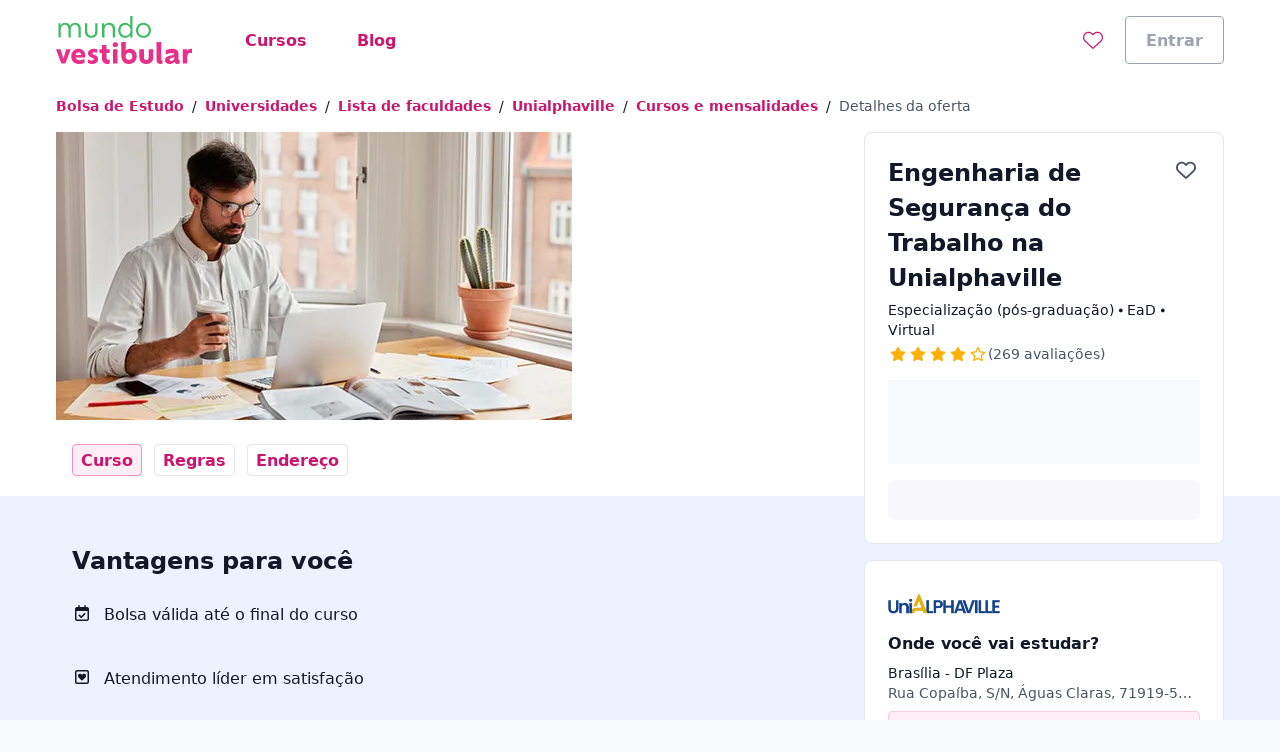

--- FILE ---
content_type: text/html;charset=utf-8
request_url: https://www.mundovestibular.com.br/faculdades/unialphaville/cursos/engenharia-de-seguranca-do-trabalho/a88382e4-def9-42f7-aef7-dbdc48a4ed28
body_size: 40739
content:
<!DOCTYPE html><html  lang="pt-BR"><head><meta charset="utf-8"><meta name="viewport" content="width=device-width, initial-scale=1"><title>Engenharia de Segurança do Trabalho na Unialphaville | Mundo Vestibular</title><link rel="preconnect" href="https://qb-assets.querobolsa.com.br" crossorigin="anonymous"><link rel="preconnect" href="https://qm-render-mundo-vestibular-cdn.mundovestibular.com.br/" crossorigin="anonymous"><style>.qb-layout__page{margin:0 auto;z-index:0}body[data-theme]{--layout-footer-margin:80px}body[data-theme] .qb-layout__footer{margin-top:var(--layout-footer-margin)}</style><style>.pdp--background-color-white[data-v-12afdb28]{--tw-bg-opacity:1;background-color:rgb(255 255 255/var(--tw-bg-opacity,1))}.pdp--background-color-blue-000[data-v-12afdb28]{--tw-bg-opacity:1;background-color:rgb(237 242 255/var(--tw-bg-opacity,1))}.pdp__layout[data-v-12afdb28]{display:flex;flex-direction:column;scroll-behavior:smooth}@media(min-width:992px){.pdp__layout[data-v-12afdb28]{display:grid;grid-auto-flow:dense;grid-template-columns:auto 680px auto 360px auto}}@media(min-width:1200px){.pdp__layout[data-v-12afdb28]{display:grid;grid-auto-flow:dense;grid-template-columns:auto 680px 128px 360px auto}}@media(min-width:768px)and (max-width:1199px){.pdp__layout[data-v-12afdb28]{grid-template-columns:32px 576px auto 360px 32px}}.pdp__layout--overflow-x-hidden[data-v-12afdb28]{overflow-x:hidden}@media(min-width:992px){.pdp__layout--full-content[data-v-12afdb28]{content:" ";display:block;grid-column:1/6;height:100%}}@media(min-width:992px){.pdp__layout--narrow-content[data-v-12afdb28]{grid-column:2/3}}.pdp__layout--aside-content[data-v-12afdb28]{--tw-bg-opacity:1;background-color:rgb(255 255 255/var(--tw-bg-opacity,1))}@media(min-width:992px){.pdp__layout--aside-content[data-v-12afdb28]{background-color:transparent;grid-column:4/5;grid-row:1/6;width:360px;z-index:2}}.pdp__submenu--height[data-v-12afdb28]{height:3rem}@media(min-width:992px){.pdp__submenu--height[data-v-12afdb28]{height:2.5rem}}@media(min-width:992px){.pdp__gallery[data-v-12afdb28]{grid-row:1/2}}@media(min-width:992px){.pdp__menu[data-v-12afdb28]{grid-row:2/3}}.pdp__menu--min-height[data-v-12afdb28]{min-height:72px}@media(min-width:992px){.pdp__menu--width-unset[data-v-12afdb28]{width:unset}}.pdp__menu--fixed-top[data-v-12afdb28]{--tw-bg-opacity:1;background-color:rgb(255 255 255/var(--tw-bg-opacity,1));display:flex;justify-content:center;left:0;padding-left:1rem;padding-right:1rem;position:fixed;right:0;top:0;z-index:1}@media(min-width:992px){.pdp__ui-tab-scroll--fixed-top[data-v-12afdb28]{margin:0 auto;width:1168px}}@media(min-width:992px){.pdp__offer-summary--sticky[data-v-12afdb28]{margin-bottom:.5rem;position:sticky;top:0}}.pdp__offer-summary-top[data-v-12afdb28]{align-items:center;display:flex;justify-content:center}@media(min-width:992px){.pdp__offer-summary-top[data-v-12afdb28]{border-left-color:rgb(243 244 246/var(--tw-border-opacity,1));border-left-width:1px;border-right-color:rgb(243 244 246/var(--tw-border-opacity,1));border-right-width:1px;border-top-left-radius:.5rem;border-top-right-radius:.5rem;border-top-width:1px;--tw-border-opacity:1;border-top-color:rgb(243 244 246/var(--tw-border-opacity,1));margin-left:-25px;margin-right:-25px;padding:.25rem;position:relative;top:-24px}}.pdp__offer-summary-top-text[data-v-12afdb28]{margin-left:.125rem;text-transform:uppercase}.pdp__benefits[data-v-12afdb28]{grid-row:3/4}</style><style>.pdp-image-gallery__container[data-v-8b284cfd]{display:flex;justify-content:flex-start;max-height:306px}.pdp-image-gallery__selected-image[data-v-8b284cfd]{height:288px;margin-right:1rem;-o-object-fit:cover;object-fit:cover;width:420px}@media(min-width:1024px){.pdp-image-gallery__selected-image[data-v-8b284cfd]{width:460px}}@media(min-width:1080px){.pdp-image-gallery__selected-image[data-v-8b284cfd]{width:516px}}.pdp-image-gallery__thumbnails[data-v-8b284cfd]{display:flex;flex-direction:column}.pdp-image-gallery__thumbnail-image[data-v-8b284cfd]{cursor:pointer;height:60px;margin-bottom:1rem;width:96px}.pdp-image-gallery__thumbnail-image[data-v-8b284cfd]:last-child{margin-bottom:0}.pdp-image-gallery__thumbnail-image-button[data-v-8b284cfd]{all:unset;cursor:pointer;display:flex;height:60px;width:96px}.pdp-image-gallery__thumbnail-image-overlay[data-v-8b284cfd]{align-items:center;background-color:#000000b3;display:flex;height:60px;justify-content:center;margin-bottom:0;position:absolute;width:96px;z-index:1}.pdp-image-gallery__thumbnails--selected[data-v-8b284cfd]{outline:2px solid var(--color-secondary-500);outline-offset:1px}</style><style>.pdp-offer-summary__head[data-v-16db9ee3]{display:flex;justify-content:space-between}.pdp-offer-summary__favorite-button[data-v-16db9ee3]{align-self:baseline}.pdp-offer-summary__ui-rate-star[data-v-16db9ee3]{--tw-text-opacity:1;color:rgb(213 146 6/var(--tw-text-opacity,1))}</style><style>.ui-wish-button[data-v-e069c538]{background:transparent;border:none;cursor:pointer;margin:0;outline:none;padding:0;transition:color .2s ease-in-out}.ui-wish-icon--active[data-v-e069c538]{--tw-text-opacity:1;color:rgb(218 30 40/var(--tw-text-opacity,1))}@keyframes pop-e069c538{0%{transform:scale(1)}50%{transform:scale(1.2)}to{transform:scale(1)}}.ui-wish-icon--popping[data-v-e069c538]{animation:pop-e069c538 .4s ease}</style><style>.ui-rate__stars-wrapper{align-items:center;display:flex;flex-wrap:nowrap}.ui-rate--display-column{display:grid;justify-content:center}.ui-rate__caption{margin-top:.25rem}.ui-rate__label-right{margin-left:var(--v3862f318)}</style><style>.pdp-campus-summary__logo-image[data-v-88148e89]{height:2.5rem;max-height:2.5rem;-o-object-fit:contain;object-fit:contain;-o-object-position:left;object-position:left;width:112px}.pdp-campus-summary__address-title[data-v-88148e89]{margin-top:.5rem}.pdp-campus-summary__address-wrapper[data-v-88148e89]{display:flex;flex-direction:column;margin-top:.5rem}.pdp-campus-summary__adress[data-v-88148e89]{-webkit-line-clamp:1;overflow:hidden;text-overflow:ellipsis;white-space:nowrap}.pdp-campus-summary__cta[data-v-88148e89]{margin-top:.5rem}.pdp-campus-summary__university-differentials[data-v-88148e89]{margin-top:1rem}</style><style>.pdp-campus-selector-content[data-v-fde1af39]{display:flex;flex-direction:column;height:100%}.pdp-campus-selector-content__input-wrapper[data-v-fde1af39]{padding-left:1.5rem;padding-right:1.5rem;padding-top:1.5rem}@media(min-width:992px){.pdp-campus-selector-content__input-wrapper[data-v-fde1af39]{padding-left:2.5rem;padding-right:2.5rem;padding-top:2.5rem}}.pdp-campus-selector-content__input-label[data-v-fde1af39]{margin-top:1.5rem}.pdp-campus-selector-content__input[data-v-fde1af39]{margin-top:.25rem}.pdp-campus-selector-content__input-hint[data-v-fde1af39]{margin-top:.5rem}.pdp-campus-selector-content__divider[data-v-fde1af39]{margin-left:.5rem;margin-right:.5rem;margin-top:1.5rem}.pdp-campus-selector-content__list[data-v-fde1af39]{flex-grow:1;min-height:104px;overflow-y:auto}@media(min-width:992px){.pdp-campus-selector-content__list[data-v-fde1af39]{max-height:464px;min-height:300px}}.pdp-campus-selector-content__option[data-v-fde1af39]{align-items:flex-start;display:flex;flex-direction:column;padding:1rem 1.5rem}@media(min-width:992px){.pdp-campus-selector-content__option[data-v-fde1af39]{padding:1rem 2.5rem}}.pdp-campus-selector-content__option--background-color[data-v-fde1af39]{--tw-bg-opacity:1;background-color:rgb(237 242 255/var(--tw-bg-opacity,1))}.pdp-campus-selector-content__option-label[data-v-fde1af39]{padding:unset}.pdp-campus-selector-content__load-more-button[data-v-fde1af39]{padding:1rem 1.5rem}.pdp-campus-selector-content__cta-button[data-v-fde1af39]{--tw-bg-opacity:1;background-color:rgb(255 255 255/var(--tw-bg-opacity,1));bottom:0;--tw-shadow:0 0 0 1px #d5d9e0 inset,0 -8px 16px -8px rgba(19,23,26,.24);--tw-shadow-colored:inset 0 0 0 1px var(--tw-shadow-color),0 -8px 16px -8px var(--tw-shadow-color);box-shadow:var(--tw-ring-offset-shadow,0 0 #0000),var(--tw-ring-shadow,0 0 #0000),var(--tw-shadow);padding:1rem 1.5rem;position:sticky;width:100%;z-index:1000}.pdp-campus-selector-content__no-result-wrapper[data-v-fde1af39]{height:100%;padding:1.5rem}@media(min-width:992px){.pdp-campus-selector-content__no-result-wrapper[data-v-fde1af39]{height:300px;padding:2.5rem}}</style><style>.location-autocomplete__loading[data-v-ce7fcd41]{--tw-text-opacity:1;color:rgb(55 65 81/var(--tw-text-opacity,1));display:block;padding:1rem}</style><style>@font-face{font-family:Red Hat Text;src:local("Red Hat Text Regular"),local("Red Hat Text"),url(https://qm-render-mundo-vestibular-cdn.mundovestibular.com.br/_fonts/SUC9Zh5xWnsdKXxkeRkZl0Ft_NJzndvX9qKLLz5uEo0-1w6A42Fln66vM5lpH8Sgkt56XEqnwvprVizvHMe1uOg.woff2) format(woff2);font-display:swap;unicode-range:U+0100-02BA,U+02BD-02C5,U+02C7-02CC,U+02CE-02D7,U+02DD-02FF,U+0304,U+0308,U+0329,U+1D00-1DBF,U+1E00-1E9F,U+1EF2-1EFF,U+2020,U+20A0-20AB,U+20AD-20C0,U+2113,U+2C60-2C7F,U+A720-A7FF;font-weight:400;font-style:normal}@font-face{font-family:"Red Hat Text Fallback: Arial";src:local("Arial");size-adjust:100.269%;ascent-override:101.5269%;descent-override:30.4182%;line-gap-override:0%}@font-face{font-family:Red Hat Text;src:local("Red Hat Text Regular"),local("Red Hat Text"),url(https://qm-render-mundo-vestibular-cdn.mundovestibular.com.br/_fonts/ALD2IRVMlu_1s6VGKCEATHYceC-WvFcI4CSUFzWzCNA-YRsRFXOnHHmvcjcDY5TVFdRn67ymVQgaNYsP58i_xKY.woff2) format(woff2);font-display:swap;unicode-range:U+0000-00FF,U+0131,U+0152-0153,U+02BB-02BC,U+02C6,U+02DA,U+02DC,U+0304,U+0308,U+0329,U+2000-206F,U+20AC,U+2122,U+2191,U+2193,U+2212,U+2215,U+FEFF,U+FFFD;font-weight:400;font-style:normal}@font-face{font-family:Red Hat Text;src:local("Red Hat Text Medium"),url(/_fonts/SUC9Zh5xWnsdKXxkeRkZl0Ft_NJzndvX9qKLLz5uEo0-1w6A42Fln66vM5lpH8Sgkt56XEqnwvprVizvHMe1uOg.woff2) format(woff2);font-display:swap;unicode-range:U+0100-02BA,U+02BD-02C5,U+02C7-02CC,U+02CE-02D7,U+02DD-02FF,U+0304,U+0308,U+0329,U+1D00-1DBF,U+1E00-1E9F,U+1EF2-1EFF,U+2020,U+20A0-20AB,U+20AD-20C0,U+2113,U+2C60-2C7F,U+A720-A7FF;font-weight:500;font-style:normal}@font-face{font-family:Red Hat Text;src:local("Red Hat Text Medium"),url(/_fonts/ALD2IRVMlu_1s6VGKCEATHYceC-WvFcI4CSUFzWzCNA-YRsRFXOnHHmvcjcDY5TVFdRn67ymVQgaNYsP58i_xKY.woff2) format(woff2);font-display:swap;unicode-range:U+0000-00FF,U+0131,U+0152-0153,U+02BB-02BC,U+02C6,U+02DA,U+02DC,U+0304,U+0308,U+0329,U+2000-206F,U+20AC,U+2122,U+2191,U+2193,U+2212,U+2215,U+FEFF,U+FFFD;font-weight:500;font-style:normal}@font-face{font-family:Red Hat Text;src:local("Red Hat Text SemiBold"),url(/_fonts/SUC9Zh5xWnsdKXxkeRkZl0Ft_NJzndvX9qKLLz5uEo0-1w6A42Fln66vM5lpH8Sgkt56XEqnwvprVizvHMe1uOg.woff2) format(woff2);font-display:swap;unicode-range:U+0100-02BA,U+02BD-02C5,U+02C7-02CC,U+02CE-02D7,U+02DD-02FF,U+0304,U+0308,U+0329,U+1D00-1DBF,U+1E00-1E9F,U+1EF2-1EFF,U+2020,U+20A0-20AB,U+20AD-20C0,U+2113,U+2C60-2C7F,U+A720-A7FF;font-weight:600;font-style:normal}@font-face{font-family:Red Hat Text;src:local("Red Hat Text SemiBold"),url(/_fonts/ALD2IRVMlu_1s6VGKCEATHYceC-WvFcI4CSUFzWzCNA-YRsRFXOnHHmvcjcDY5TVFdRn67ymVQgaNYsP58i_xKY.woff2) format(woff2);font-display:swap;unicode-range:U+0000-00FF,U+0131,U+0152-0153,U+02BB-02BC,U+02C6,U+02DA,U+02DC,U+0304,U+0308,U+0329,U+2000-206F,U+20AC,U+2122,U+2191,U+2193,U+2212,U+2215,U+FEFF,U+FFFD;font-weight:600;font-style:normal}@font-face{font-family:Red Hat Text;src:local("Red Hat Text Bold"),url(/_fonts/SUC9Zh5xWnsdKXxkeRkZl0Ft_NJzndvX9qKLLz5uEo0-1w6A42Fln66vM5lpH8Sgkt56XEqnwvprVizvHMe1uOg.woff2) format(woff2);font-display:swap;unicode-range:U+0100-02BA,U+02BD-02C5,U+02C7-02CC,U+02CE-02D7,U+02DD-02FF,U+0304,U+0308,U+0329,U+1D00-1DBF,U+1E00-1E9F,U+1EF2-1EFF,U+2020,U+20A0-20AB,U+20AD-20C0,U+2113,U+2C60-2C7F,U+A720-A7FF;font-weight:700;font-style:normal}@font-face{font-family:Red Hat Text;src:local("Red Hat Text Bold"),url(/_fonts/ALD2IRVMlu_1s6VGKCEATHYceC-WvFcI4CSUFzWzCNA-YRsRFXOnHHmvcjcDY5TVFdRn67ymVQgaNYsP58i_xKY.woff2) format(woff2);font-display:swap;unicode-range:U+0000-00FF,U+0131,U+0152-0153,U+02BB-02BC,U+02C6,U+02DA,U+02DC,U+0304,U+0308,U+0329,U+2000-206F,U+20AC,U+2122,U+2191,U+2193,U+2212,U+2215,U+FEFF,U+FFFD;font-weight:700;font-style:normal}@font-face{font-family:Red Hat Text;src:local("Red Hat Text Regular"),local("Red Hat Text"),url(https://qm-render-mundo-vestibular-cdn.mundovestibular.com.br/_fonts/1ZTlEDqU4DtwDJiND8f6qaugUpa0RIDvQl-v7iM6l54-xV3WbaWmyR9WYlCLJLZYTUUafSUmXBBXBA_Uc3xh0Bk.woff) format(woff);font-display:swap;font-weight:400;font-style:normal}@font-face{font-family:Red Hat Text;src:local("Red Hat Text Medium"),url(https://qm-render-mundo-vestibular-cdn.mundovestibular.com.br/_fonts/1ZTlEDqU4DtwDJiND8f6qaugUpa0RIDvQl-v7iM6l54-vnosgyHpgxwt5pWy3kj3b3l1GlexEnG9WXt_SVAcy2k.woff) format(woff);font-display:swap;font-weight:500;font-style:normal}@font-face{font-family:Red Hat Text;src:local("Red Hat Text SemiBold"),url(https://qm-render-mundo-vestibular-cdn.mundovestibular.com.br/_fonts/1ZTlEDqU4DtwDJiND8f6qaugUpa0RIDvQl-v7iM6l54-HYlFSfMDP3ClqZaxg9krqhlL9GoOny0pX11wp8hfCbg.woff) format(woff);font-display:swap;font-weight:600;font-style:normal}@font-face{font-family:Red Hat Text;src:local("Red Hat Text Bold"),url(https://qm-render-mundo-vestibular-cdn.mundovestibular.com.br/_fonts/1ZTlEDqU4DtwDJiND8f6qaugUpa0RIDvQl-v7iM6l54-MV_KBc9AdEOwRSBdTfeoAELfMTSi6ev0WJNNVqadaQI.woff) format(woff);font-display:swap;font-weight:700;font-style:normal}.location-autocomplete__error[data-v-ce7fcd41]{--tw-text-opacity:1;color:rgb(55 65 81/var(--tw-text-opacity,1));display:block;font-family:Red Hat Text,"Red Hat Text Fallback: Arial",ui-sans-serif,system-ui,sans-serif,Apple Color Emoji,Segoe UI Emoji,Segoe UI Symbol,Noto Color Emoji;font-weight:600;padding:1rem}.location-autocomplete__instruction[data-v-ce7fcd41]{--tw-bg-opacity:1;background-color:rgb(249 250 251/var(--tw-bg-opacity,1));border-bottom-width:1px;border-style:solid;border-top-width:1px;--tw-border-opacity:1;border-color:rgb(249 250 251/var(--tw-border-opacity,1));padding:.5rem 1rem;text-transform:uppercase}.location-autocomplete__instruction[data-v-ce7fcd41]:first-child{border-top-left-radius:inherit;border-top-right-radius:inherit}.location-autocomplete__extra-action[data-v-ce7fcd41]{background-color:transparent;border-width:0;cursor:pointer;font-weight:var(--font-weight-medium);padding:1rem;width:100%}.location-autocomplete__extra-action-container[data-v-ce7fcd41]{align-items:center;display:flex;justify-content:flex-start;text-align:left;--tw-text-opacity:1;color:rgb(202 22 110/var(--tw-text-opacity,1))}.location-autocomplete__extra-action-icon[data-v-ce7fcd41]{flex-shrink:0;height:1.5rem;margin-right:.5rem;width:18px}.location-autocomplete__extra-action-icon--square[data-v-ce7fcd41]{height:18px}.location-autocomplete__extra-action-text[data-v-ce7fcd41]{text-decoration:underline}.location-autocomplete__no-result[data-v-ce7fcd41]{padding:1rem}</style><style>.pdp-university-differentials__list-wrapper[data-v-b2d8537c]{--tw-bg-opacity:1;background-color:rgb(249 250 251/var(--tw-bg-opacity,1));padding:1rem .75rem}.pdp-university-differentials__list[data-v-b2d8537c]{list-style:none;margin:0;padding-left:0}</style><style>.ui-tab-scroll{--ui-tab-scroll-background-color:var(--color-neutral-50);background-color:var(--ui-tab-scroll-background-color);position:sticky;top:0;width:100%;z-index:1}.ui-tab-scroll__container{--container-side-padding:16px;--container-max-width:1200px;margin-left:auto;margin-right:auto;max-width:var(--container-max-width);padding-left:var(--container-side-padding);padding-right:var(--container-side-padding);width:100%}.ui-tab-scroll__wrapper{display:flex;font-size:0;list-style-type:none;min-width:100%;overflow-y:hidden;padding:0}@media(min-width:992px){.ui-tab-scroll__wrapper{overflow-y:unset}}.ui-tab-scroll__wrapper--border-bottom{border-bottom-width:4px;border-style:solid;--tw-border-opacity:1;border-color:rgb(243 244 246/var(--tw-border-opacity,1))}.ui-tab-scroll__item{align-items:center;display:flex;margin-right:.75rem;min-height:3.5rem}.ui-tab-scroll__item:last-child{margin-right:0}@media(max-width:991px){.ui-tab-scroll__item:first-child{padding-left:.25rem}.ui-tab-scroll__item:last-child{padding-right:.25rem}}</style><style>.pdp-offer-benefits__title{margin:0}.pdp-offer-benefits__itens{display:flex;flex-direction:column;margin:0;padding-left:0}.pdp-offer-benefits__item{-moz-column-gap:0;column-gap:0;display:grid;grid-template-columns:32px 1fr;grid-template-rows:repeat(1,32px);margin-top:1.5rem;row-gap:.5rem}.pdp-offer-benefits__item-icon{grid-area:1/1/2/3}.pdp-offer-benefits__item-info{display:flex;flex-direction:column;grid-area:1/2/3/2}</style><style>.pdp-course-details__course-details[data-v-096b7cf4]{display:grid;gap:.25rem}@media(min-width:992px){.pdp-course-details__course-details[data-v-096b7cf4]{grid-template-columns:repeat(2,1fr)}}</style><style>.ui-text-collapse__text{-webkit-box-orient:vertical;display:block;display:-webkit-box;-webkit-hyphens:auto;hyphens:auto;margin-bottom:var(--space-extra-small);margin-top:0;overflow:hidden;overflow-wrap:break-word;text-overflow:ellipsis;word-break:break-word}.ui-text-collapse__link--reserved-space{height:1.5rem}@media(min-width:992px){.ui-text-collapse__link-button--desktop-hidden{display:none}}</style><style>@media(min-width:992px){.pdp-course-rules__wrapper{display:grid;grid-template-columns:3fr 2fr}}.pdp-course-rules__scholarship-rules{margin-bottom:2rem}@media(min-width:992px){.pdp-course-rules__scholarship-rules{margin-bottom:1rem;margin-right:5rem}}.pdp-course-rules__steps>ol{padding-left:1rem}.pdp-course-rules__steps>ol ::marker{--tw-text-opacity:1;color:rgb(250 100 0/var(--tw-text-opacity,1));font-size:16px}</style><style>.campus-location__subtitle[data-v-d24ceaf2]{-moz-column-gap:.25rem;column-gap:.25rem;display:grid;grid-template-areas:"icon campus-name" ". campus-address";grid-template-columns:auto 1fr;margin-bottom:1rem}@media(min-width:480px){.campus-location__subtitle[data-v-d24ceaf2]{margin-bottom:2rem}}.campus-location__icon[data-v-d24ceaf2]{align-self:center;grid-area:icon}.campus-location__campus-name[data-v-d24ceaf2]{grid-area:campus-name;margin-bottom:0;margin-top:0}.campus-location__campus-address[data-v-d24ceaf2]{grid-area:campus-address;margin-bottom:0;margin-top:.25rem}.campus-location__map-wrapper[data-v-d24ceaf2]{height:279px;margin-bottom:1.5rem;position:relative}@media(min-width:480px){.campus-location__map-wrapper[data-v-d24ceaf2]{height:438px;margin-bottom:2rem}}.google-map__image[data-v-d24ceaf2]{border-radius:.5rem;height:100%;-o-object-fit:cover;object-fit:cover;width:100%}.google-map__button[data-v-d24ceaf2]{left:50%;position:absolute;top:50%;transform:translate(-50%,-50%)}.google-map__image-loading[data-v-d24ceaf2]{align-items:center;display:flex;justify-content:center;margin-top:2rem}.campus-location__map[data-v-d24ceaf2]{--z-embed-map-height:100%}</style><style>.offer-recommendation-carousel--lite{padding-bottom:0;padding-top:0}.offer-recommendation-carousel__chunk-wrapper{display:grid;grid-gap:16px}</style><style>.ui-modal[data-v-e97ea83f]{z-index:6000}.ui-modal--no-padding[data-v-e97ea83f]{padding:0}</style><link rel="stylesheet" href="https://qm-render-mundo-vestibular-cdn.mundovestibular.com.br/quero-marketplace-render/entry.BRh18y3E.css" crossorigin><link rel="stylesheet" href="https://qm-render-mundo-vestibular-cdn.mundovestibular.com.br/quero-marketplace-render/LazyHydrationWrapper.CmyYCJHO.css" crossorigin><link rel="stylesheet" href="https://qm-render-mundo-vestibular-cdn.mundovestibular.com.br/quero-marketplace-render/location-autocomplete.CNK_dlnd.css" crossorigin><link rel="stylesheet" href="https://qm-render-mundo-vestibular-cdn.mundovestibular.com.br/quero-marketplace-render/course-autocomplete.B1O5w38_.css" crossorigin><link rel="stylesheet" href="https://qm-render-mundo-vestibular-cdn.mundovestibular.com.br/quero-marketplace-render/lead-collector-success.B03etl5_.css" crossorigin><link rel="stylesheet" href="https://qm-render-mundo-vestibular-cdn.mundovestibular.com.br/quero-marketplace-render/ui-loading.CYhOm1VW.css" crossorigin><link rel="stylesheet" href="https://qm-render-mundo-vestibular-cdn.mundovestibular.com.br/quero-marketplace-render/offer-recommendation-carousel.DAvI-Uez.css" crossorigin><link rel="stylesheet" href="https://qm-render-mundo-vestibular-cdn.mundovestibular.com.br/quero-marketplace-render/ui-text-collapse.DlmzxM9X.css" crossorigin><link rel="stylesheet" href="https://qm-render-mundo-vestibular-cdn.mundovestibular.com.br/quero-marketplace-render/index.BZrZacaq.css" crossorigin><link rel="stylesheet" href="https://qm-render-mundo-vestibular-cdn.mundovestibular.com.br/quero-marketplace-render/list.CXZd3RoE.css" crossorigin><link rel="stylesheet" href="https://qm-render-mundo-vestibular-cdn.mundovestibular.com.br/quero-marketplace-render/summary.BMmkk3Yw.css" crossorigin><link rel="stylesheet" href="https://qm-render-mundo-vestibular-cdn.mundovestibular.com.br/quero-marketplace-render/ui-rate-student.DKA6Xex-.css" crossorigin><link rel="modulepreload" as="script" crossorigin href="https://qm-render-mundo-vestibular-cdn.mundovestibular.com.br/quero-marketplace-render/DFG1NGe4.js"><link rel="modulepreload" as="script" crossorigin href="https://qm-render-mundo-vestibular-cdn.mundovestibular.com.br/quero-marketplace-render/1zggM-pH.js"><link rel="modulepreload" as="script" crossorigin href="https://qm-render-mundo-vestibular-cdn.mundovestibular.com.br/quero-marketplace-render/DqcvTnTg.js"><link rel="modulepreload" as="script" crossorigin href="https://qm-render-mundo-vestibular-cdn.mundovestibular.com.br/quero-marketplace-render/aneRfQQJ.js"><link rel="modulepreload" as="script" crossorigin href="https://qm-render-mundo-vestibular-cdn.mundovestibular.com.br/quero-marketplace-render/8I8R7izr.js"><link rel="modulepreload" as="script" crossorigin href="https://qm-render-mundo-vestibular-cdn.mundovestibular.com.br/quero-marketplace-render/B0FiRCSY.js"><link rel="modulepreload" as="script" crossorigin href="https://qm-render-mundo-vestibular-cdn.mundovestibular.com.br/quero-marketplace-render/CovM_SSE.js"><link rel="modulepreload" as="script" crossorigin href="https://qm-render-mundo-vestibular-cdn.mundovestibular.com.br/quero-marketplace-render/Dlitm7lW.js"><link rel="modulepreload" as="script" crossorigin href="https://qm-render-mundo-vestibular-cdn.mundovestibular.com.br/quero-marketplace-render/BNbmXms6.js"><link rel="modulepreload" as="script" crossorigin href="https://qm-render-mundo-vestibular-cdn.mundovestibular.com.br/quero-marketplace-render/DPk2G5wP.js"><link rel="modulepreload" as="script" crossorigin href="https://qm-render-mundo-vestibular-cdn.mundovestibular.com.br/quero-marketplace-render/D83PWKyB.js"><link rel="modulepreload" as="script" crossorigin href="https://qm-render-mundo-vestibular-cdn.mundovestibular.com.br/quero-marketplace-render/BeXKygrq.js"><link rel="modulepreload" as="script" crossorigin href="https://qm-render-mundo-vestibular-cdn.mundovestibular.com.br/quero-marketplace-render/DzruK4qN.js"><link rel="modulepreload" as="script" crossorigin href="https://qm-render-mundo-vestibular-cdn.mundovestibular.com.br/quero-marketplace-render/Ieevr9C6.js"><link rel="modulepreload" as="script" crossorigin href="https://qm-render-mundo-vestibular-cdn.mundovestibular.com.br/quero-marketplace-render/CBD6Qcew.js"><link rel="modulepreload" as="script" crossorigin href="https://qm-render-mundo-vestibular-cdn.mundovestibular.com.br/quero-marketplace-render/CpEHJjbN.js"><link rel="modulepreload" as="script" crossorigin href="https://qm-render-mundo-vestibular-cdn.mundovestibular.com.br/quero-marketplace-render/DEphSyXK.js"><link rel="modulepreload" as="script" crossorigin href="https://qm-render-mundo-vestibular-cdn.mundovestibular.com.br/quero-marketplace-render/GhLU7e5T.js"><link rel="modulepreload" as="script" crossorigin href="https://qm-render-mundo-vestibular-cdn.mundovestibular.com.br/quero-marketplace-render/C5rJAvkm.js"><link rel="modulepreload" as="script" crossorigin href="https://qm-render-mundo-vestibular-cdn.mundovestibular.com.br/quero-marketplace-render/BhpApxEe.js"><link rel="modulepreload" as="script" crossorigin href="https://qm-render-mundo-vestibular-cdn.mundovestibular.com.br/quero-marketplace-render/DDcJ_bcM.js"><link rel="modulepreload" as="script" crossorigin href="https://qm-render-mundo-vestibular-cdn.mundovestibular.com.br/quero-marketplace-render/DZc7RHro.js"><link rel="modulepreload" as="script" crossorigin href="https://qm-render-mundo-vestibular-cdn.mundovestibular.com.br/quero-marketplace-render/DvMkTW7-.js"><link rel="modulepreload" as="script" crossorigin href="https://qm-render-mundo-vestibular-cdn.mundovestibular.com.br/quero-marketplace-render/Do0XrMwf.js"><link rel="modulepreload" as="script" crossorigin href="https://qm-render-mundo-vestibular-cdn.mundovestibular.com.br/quero-marketplace-render/mmLnqiQi.js"><link rel="modulepreload" as="script" crossorigin href="https://qm-render-mundo-vestibular-cdn.mundovestibular.com.br/quero-marketplace-render/D6lGOF5a.js"><link rel="modulepreload" as="script" crossorigin href="https://qm-render-mundo-vestibular-cdn.mundovestibular.com.br/quero-marketplace-render/DskoknRw.js"><link rel="modulepreload" as="script" crossorigin href="https://qm-render-mundo-vestibular-cdn.mundovestibular.com.br/quero-marketplace-render/Cj99RmFE.js"><link rel="modulepreload" as="script" crossorigin href="https://qm-render-mundo-vestibular-cdn.mundovestibular.com.br/quero-marketplace-render/Cn_qZQcu.js"><link rel="modulepreload" as="script" crossorigin href="https://qm-render-mundo-vestibular-cdn.mundovestibular.com.br/quero-marketplace-render/DUMe6kdR.js"><link rel="modulepreload" as="script" crossorigin href="https://qm-render-mundo-vestibular-cdn.mundovestibular.com.br/quero-marketplace-render/C5p8HjRE.js"><link rel="modulepreload" as="script" crossorigin href="https://qm-render-mundo-vestibular-cdn.mundovestibular.com.br/quero-marketplace-render/k1BBP-0l.js"><link rel="modulepreload" as="script" crossorigin href="https://qm-render-mundo-vestibular-cdn.mundovestibular.com.br/quero-marketplace-render/Cekc4nI8.js"><link rel="modulepreload" as="script" crossorigin href="https://qm-render-mundo-vestibular-cdn.mundovestibular.com.br/quero-marketplace-render/DhhMgc1R.js"><link rel="modulepreload" as="script" crossorigin href="https://qm-render-mundo-vestibular-cdn.mundovestibular.com.br/quero-marketplace-render/BNnIJSQI.js"><link rel="modulepreload" as="script" crossorigin href="https://qm-render-mundo-vestibular-cdn.mundovestibular.com.br/quero-marketplace-render/f93YdMdz.js"><link rel="modulepreload" as="script" crossorigin href="https://qm-render-mundo-vestibular-cdn.mundovestibular.com.br/quero-marketplace-render/ClXSWcQn.js"><link rel="modulepreload" as="script" crossorigin href="https://qm-render-mundo-vestibular-cdn.mundovestibular.com.br/quero-marketplace-render/DvUjXV8k.js"><link rel="modulepreload" as="script" crossorigin href="https://qm-render-mundo-vestibular-cdn.mundovestibular.com.br/quero-marketplace-render/DfDB_X9Y.js"><link rel="modulepreload" as="script" crossorigin href="https://qm-render-mundo-vestibular-cdn.mundovestibular.com.br/quero-marketplace-render/Du7kkH75.js"><link rel="modulepreload" as="script" crossorigin href="https://qm-render-mundo-vestibular-cdn.mundovestibular.com.br/quero-marketplace-render/Bfq0LvxG.js"><link rel="modulepreload" as="script" crossorigin href="https://qm-render-mundo-vestibular-cdn.mundovestibular.com.br/quero-marketplace-render/BVzqtVmU.js"><link rel="modulepreload" as="script" crossorigin href="https://qm-render-mundo-vestibular-cdn.mundovestibular.com.br/quero-marketplace-render/BbrPCjS8.js"><link rel="modulepreload" as="script" crossorigin href="https://qm-render-mundo-vestibular-cdn.mundovestibular.com.br/quero-marketplace-render/g1vetOTj.js"><link rel="modulepreload" as="script" crossorigin href="https://qm-render-mundo-vestibular-cdn.mundovestibular.com.br/quero-marketplace-render/DeO7tEmJ.js"><link rel="modulepreload" as="script" crossorigin href="https://qm-render-mundo-vestibular-cdn.mundovestibular.com.br/quero-marketplace-render/CIyEaOfN.js"><link rel="modulepreload" as="script" crossorigin href="https://qm-render-mundo-vestibular-cdn.mundovestibular.com.br/quero-marketplace-render/FwdSz3Sc.js"><link rel="modulepreload" as="script" crossorigin href="https://qm-render-mundo-vestibular-cdn.mundovestibular.com.br/quero-marketplace-render/CpZ3vv3O.js"><link rel="modulepreload" as="script" crossorigin href="https://qm-render-mundo-vestibular-cdn.mundovestibular.com.br/quero-marketplace-render/CimCt8Ft.js"><link rel="modulepreload" as="script" crossorigin href="https://qm-render-mundo-vestibular-cdn.mundovestibular.com.br/quero-marketplace-render/Dnca8G-j.js"><link rel="modulepreload" as="script" crossorigin href="https://qm-render-mundo-vestibular-cdn.mundovestibular.com.br/quero-marketplace-render/Bn0SsStY.js"><link rel="modulepreload" as="script" crossorigin href="https://qm-render-mundo-vestibular-cdn.mundovestibular.com.br/quero-marketplace-render/BFsReqTM.js"><link rel="modulepreload" as="script" crossorigin href="https://qm-render-mundo-vestibular-cdn.mundovestibular.com.br/quero-marketplace-render/B9HneV1D.js"><link rel="modulepreload" as="script" crossorigin href="https://qm-render-mundo-vestibular-cdn.mundovestibular.com.br/quero-marketplace-render/DHSUZfYZ.js"><link rel="modulepreload" as="script" crossorigin href="https://qm-render-mundo-vestibular-cdn.mundovestibular.com.br/quero-marketplace-render/mNKBx_BW.js"><link rel="modulepreload" as="script" crossorigin href="https://qm-render-mundo-vestibular-cdn.mundovestibular.com.br/quero-marketplace-render/CxBxBzLe.js"><link rel="modulepreload" as="script" crossorigin href="https://qm-render-mundo-vestibular-cdn.mundovestibular.com.br/quero-marketplace-render/BUjM6Dvs.js"><link rel="modulepreload" as="script" crossorigin href="https://qm-render-mundo-vestibular-cdn.mundovestibular.com.br/quero-marketplace-render/1NXg3gEO.js"><link rel="modulepreload" as="script" crossorigin href="https://qm-render-mundo-vestibular-cdn.mundovestibular.com.br/quero-marketplace-render/D5TrB8mc.js"><link rel="modulepreload" as="script" crossorigin href="https://qm-render-mundo-vestibular-cdn.mundovestibular.com.br/quero-marketplace-render/67DvoQH2.js"><link rel="modulepreload" as="script" crossorigin href="https://qm-render-mundo-vestibular-cdn.mundovestibular.com.br/quero-marketplace-render/BBE4Tmwv.js"><link rel="modulepreload" as="script" crossorigin href="https://qm-render-mundo-vestibular-cdn.mundovestibular.com.br/quero-marketplace-render/KaTY-Lds.js"><link rel="modulepreload" as="script" crossorigin href="https://qm-render-mundo-vestibular-cdn.mundovestibular.com.br/quero-marketplace-render/DzlkLANm.js"><link rel="modulepreload" as="script" crossorigin href="https://qm-render-mundo-vestibular-cdn.mundovestibular.com.br/quero-marketplace-render/DoDOuaxW.js"><link rel="modulepreload" as="script" crossorigin href="https://qm-render-mundo-vestibular-cdn.mundovestibular.com.br/quero-marketplace-render/CFNsQ1Te.js"><link rel="modulepreload" as="script" crossorigin href="https://qm-render-mundo-vestibular-cdn.mundovestibular.com.br/quero-marketplace-render/Dhw4Uksy.js"><link rel="modulepreload" as="script" crossorigin href="https://qm-render-mundo-vestibular-cdn.mundovestibular.com.br/quero-marketplace-render/DaNhVHXe.js"><link rel="modulepreload" as="script" crossorigin href="https://qm-render-mundo-vestibular-cdn.mundovestibular.com.br/quero-marketplace-render/2UBpeHbk.js"><link rel="modulepreload" as="script" crossorigin href="https://qm-render-mundo-vestibular-cdn.mundovestibular.com.br/quero-marketplace-render/CWpGHxXT.js"><link rel="modulepreload" as="script" crossorigin href="https://qm-render-mundo-vestibular-cdn.mundovestibular.com.br/quero-marketplace-render/z6XCsWRt.js"><link rel="modulepreload" as="script" crossorigin href="https://qm-render-mundo-vestibular-cdn.mundovestibular.com.br/quero-marketplace-render/Ctb_CTKc.js"><link rel="modulepreload" as="script" crossorigin href="https://qm-render-mundo-vestibular-cdn.mundovestibular.com.br/quero-marketplace-render/Dv3Q6kRc.js"><link rel="modulepreload" as="script" crossorigin href="https://qm-render-mundo-vestibular-cdn.mundovestibular.com.br/quero-marketplace-render/DL3DdiCu.js"><link rel="modulepreload" as="script" crossorigin href="https://qm-render-mundo-vestibular-cdn.mundovestibular.com.br/quero-marketplace-render/Pkosnju2.js"><link rel="modulepreload" as="script" crossorigin href="https://qm-render-mundo-vestibular-cdn.mundovestibular.com.br/quero-marketplace-render/D0K3bW__.js"><link rel="modulepreload" as="script" crossorigin href="https://qm-render-mundo-vestibular-cdn.mundovestibular.com.br/quero-marketplace-render/BsVeRWhJ.js"><link rel="modulepreload" as="script" crossorigin href="https://qm-render-mundo-vestibular-cdn.mundovestibular.com.br/quero-marketplace-render/BNNmu3v7.js"><link rel="modulepreload" as="script" crossorigin href="https://qm-render-mundo-vestibular-cdn.mundovestibular.com.br/quero-marketplace-render/B2hxtkiH.js"><link rel="modulepreload" as="script" crossorigin href="https://qm-render-mundo-vestibular-cdn.mundovestibular.com.br/quero-marketplace-render/DEyGY7e3.js"><link rel="modulepreload" as="script" crossorigin href="https://qm-render-mundo-vestibular-cdn.mundovestibular.com.br/quero-marketplace-render/CaAHT-E2.js"><link rel="modulepreload" as="script" crossorigin href="https://qm-render-mundo-vestibular-cdn.mundovestibular.com.br/quero-marketplace-render/BTq1q0PF.js"><link rel="modulepreload" as="script" crossorigin href="https://qm-render-mundo-vestibular-cdn.mundovestibular.com.br/quero-marketplace-render/B3J84k1K.js"><link rel="modulepreload" as="script" crossorigin href="https://qm-render-mundo-vestibular-cdn.mundovestibular.com.br/quero-marketplace-render/DLaQ-wFO.js"><link rel="modulepreload" as="script" crossorigin href="https://qm-render-mundo-vestibular-cdn.mundovestibular.com.br/quero-marketplace-render/CxXhSdmb.js"><link rel="modulepreload" as="script" crossorigin href="https://qm-render-mundo-vestibular-cdn.mundovestibular.com.br/quero-marketplace-render/CkcTD-Sj.js"><link rel="modulepreload" as="script" crossorigin href="https://qm-render-mundo-vestibular-cdn.mundovestibular.com.br/quero-marketplace-render/D3qHWrMf.js"><link rel="modulepreload" as="script" crossorigin href="https://qm-render-mundo-vestibular-cdn.mundovestibular.com.br/quero-marketplace-render/KlnT5FPY.js"><link rel="modulepreload" as="script" crossorigin href="https://qm-render-mundo-vestibular-cdn.mundovestibular.com.br/quero-marketplace-render/Dq-JCdWF.js"><link rel="modulepreload" as="script" crossorigin href="https://qm-render-mundo-vestibular-cdn.mundovestibular.com.br/quero-marketplace-render/BDSaZs-3.js"><link rel="modulepreload" as="script" crossorigin href="https://qm-render-mundo-vestibular-cdn.mundovestibular.com.br/quero-marketplace-render/BL-tVquz.js"><link rel="modulepreload" as="script" crossorigin href="https://qm-render-mundo-vestibular-cdn.mundovestibular.com.br/quero-marketplace-render/CbvttjEy.js"><link rel="modulepreload" as="script" crossorigin href="https://qm-render-mundo-vestibular-cdn.mundovestibular.com.br/quero-marketplace-render/BhMSZb5n.js"><link rel="modulepreload" as="script" crossorigin href="https://qm-render-mundo-vestibular-cdn.mundovestibular.com.br/quero-marketplace-render/CtJvFJGg.js"><link rel="modulepreload" as="script" crossorigin href="https://qm-render-mundo-vestibular-cdn.mundovestibular.com.br/quero-marketplace-render/CHquAhjG.js"><link rel="preload" as="fetch" fetchpriority="low" crossorigin="anonymous" href="https://qm-render-mundo-vestibular-cdn.mundovestibular.com.br/quero-marketplace-render/builds/meta/d60eb2ec-0efa-4431-9b6e-30554cbe41d6.json"><meta name="designer" content="Quero Educação"><meta name="apple-mobile-web-app-title" content="Mundo Vestibular"><meta name="application-name" content="Mundo Vestibular"><meta name="msapplication-TileColor" content="#e8308a"><meta name="msapplication-TileImage" content="/mstile-144x144.png?v=1.0.4"><meta name="theme-color" content="#ffffff"><meta name="format-detection" content="telephone=no"><link hid="webmanifest" rel="manifest" href="/manifest.quero-pwa.json?v=1.0.4"><link rel="apple-touch-icon" sizes="180x180" href="/apple-touch-icon.png?v=1.0.4"><link rel="icon" type="image/png" sizes="32x32" href="/favicon-32x32.png?v=1.0.4"><link rel="icon" type="image/png" sizes="16x16" href="/favicon-16x16.png?v=1.0.4"><link rel="shortcut icon" href="/favicon.ico?v=1.0.4"><link rel="mask-icon" href="/safari-pinned-tab.svg?v=1.0.4" color="#e8308a"><script>(function(){var o=document,e=window,a=navigator,p=!Array.prototype.find||!e.Promise||!e.Set||!e.Map||!o.querySelector||!e.IntersectionObserver||!e.IntersectionObserverEntry||!e.Object.fromEntries||!("isIntersecting"in e.IntersectionObserverEntry.prototype);function u(){return p||typeof o.body.style.grid!="string"}function v(){try{var r=["adsbot","baiduspider","bingbot","duckduckbot","exabot","facebot","googlebot","ia_archiver","mediapartners","slurp","sogou","yandexbot"],t=new RegExp(r.join("|"),"i");return t.test(a.userAgent)}catch{return!1}}function f(){return/android/i.test(a.platform)}function g(){return/ip(hone|ad|od)/i.test(a.platform)}function l(r){e.Rollbar&&e.Rollbar.error?e.Rollbar.error(r):console.error(r)}function m(r){o.readyState!=="loading"?r():o.addEventListener?o.addEventListener("DOMContentLoaded",r):o.attachEvent("onreadystatechange",function(){o.readyState==="complete"&&r()})}function b(){try{var r=e.localStorage;r&&r.setItem("oldBrowserAlert","dismissed")}catch{}}function w(){try{var r=e.localStorage;return r&&r.getItem("oldBrowserAlert")==="dismissed"}catch{}return!1}function y(){var r=a.userAgent,t,s=r.match(/(opera|chrome|safari|firefox|msie|trident|samsungbrowser)\/?\s*(\.?\d+(\.\d+)*)/i);return s&&(t=r.match(/version\/([\.\d]+)/i))!==null&&(s[2]=t[1]),s=s?[s[1],s[2]]:[a.appName,a.appVersion],{browser:s[0],version:parseFloat(s[1])}}function h(){try{var r="",t="";g()?(r="https://itunes.apple.com/br/app/google-chrome/id535886823?mt=8",t="https://itunes.apple.com/br/app/firefox-web-browser/id989804926?mt=8"):f()?(r="https://play.google.com/store/apps/details?id=com.android.chrome&hl=pt-br",t="https://play.google.com/store/apps/details?id=org.mozilla.firefox&hl=pt-br"):(r="https://www.google.com.br/chrome/",t="https://www.mozilla.org/pt-BR/firefox/new/"),r='<a class="js-old-browser-link" style="color:#000;" rel="nofollow" href="'+r+'" target="_blank" data-browser="chrome"><strong>Chrome</strong></a>',t='<a class="js-old-browser-link" style="color:#000;" rel="nofollow" href="'+t+'" target="_blank" data-browser="firefox"><strong>Firefox</strong></a>';var s="A vers\xE3o do seu navegador \xE9 <strong>muito antiga</strong>. Recomendamos que voc\xEA atualize para o "+r+" ou "+t+'. <div class="js-dismiss-alert" style="cursor:pointer;text-decoration:underline">N\xE3o mostrar mais esse aviso</div>',d=o.createElement("div"),E='<div class="js-old-browser-alert" role="warning" style="background:#e5dc32;bottom:0;padding:16px;left:0;position:fixed;z-index:9999;width:100%;text-align:center;">'+s+"</div>";d.innerHTML=E,o.body.appendChild(d.firstChild);var B=o.querySelector(".js-dismiss-alert");B.addEventListener("click",function(){var n=o.querySelector(".js-old-browser-alert");n.parentNode.removeChild(n),b()});for(var c=o.querySelectorAll(".js-old-browser-link"),i=0;i<c.length;i++){var A=c[i];A.addEventListener("click",function(){try{var n=y();e.dataLayer=e.dataLayer||[],e.dataLayer.push({logEventData:JSON.stringify({name:"Clicked Old Browser Update Link",properties:{browser:this.dataset&&this.dataset.browser,platform:a.platform,userBrowser:n.browser,version:n.version}}),event:"Log Event"})}catch(O){l(O)}})}}catch(n){l(n)}}!v()&&!w()&&m(function(){if(!!u()){e.isOldBrowser=!0;try{h()}catch{}}})})();
</script><script>(function(){const o=window.location.href,e=new URL(o),t=e.searchParams.get("utm_source");if(t!=="exiber"||getCookie("utm_resources"))return;const s=e.searchParams.get("utm_medium"),c=e.searchParams.get("utm_campaign"),r=e.searchParams.get("utm_content"),i={utm_source:t,utm_medium:s,utm_campaign:c,utm_content:r};setCookie("utm_resources",JSON.stringify(i))})();function setCookie(o,e){const t=new Date;t.setDate(t.getDate()+1);const n=window.location.host;document.cookie=o+"="+e+";expires="+t.toUTCString()+";path=/;domain="+n}function getCookie(o){const e=document.cookie.split(";");for(let t=0;t<e.length;t++){let n=e[t].trim();if(n.indexOf(o+"=")===0)return decodeURIComponent(n.substring(o.length+1))}return null}
</script><script>(function(){var u=window.location.href,a=new URL(u),r=a.searchParams.get("gclid"),n=a.searchParams.get("partner_custom_data"),c=a.searchParams.get("partner_id"),t=a.searchParams.get("utm_campaign"),i=a.searchParams.get("utm_content"),e=a.searchParams.get("utm_medium"),m=a.searchParams.get("utm_source"),s=a.searchParams.get("utm_term");window.dataLayer=window.dataLayer||[],window.trackingInfo={gclid:r,ref:a.searchParams.get("ref"),utm_campaign:t,utm_medium:e,utm_source:m},setTimeout(function(){window.trackingInfo={}},3e4),window.dataLayer.push({gclid:r,partnerCustomData:n,partnerId:c,utmCampaign:t,utmContent:i,utmMedium:e,utmSource:m,utmTerm:s})})();
</script><meta hid="description" name="description" content="Engenharia de Segurança do Trabalho na Unialphaville. Tudo sobre o curso, faculdade, valor da mensalidade e campus. Encontre bolsas de estudo para milhares de cursos."><meta hid="robots" name="robots" content="noindex"><meta property="og:type" content="website"><meta property="og:url" content="https://undefined/busca-cursos/resultados"><meta property="og:title" content="Engenharia de Segurança do Trabalho na Unialphaville | Mundo Vestibular"><meta property="og:image" content="https://kong.quero.com/og-mundovestibular.png"><meta property="og:description" content="Engenharia de Segurança do Trabalho na Unialphaville. Tudo sobre o curso, faculdade, valor da mensalidade e campus. Encontre bolsas de estudo para milhares de cursos."><meta property="og:locale" content="pt_br"><script id="schema-org-breadcrumb" type="application/ld+json">{"@context":"http://schema.org","@type":"BreadcrumbList","itemListElement":[{"@type":"ListItem","position":1,"item":{"@type":"Thing","@id":"/","name":"BOLSA DE ESTUDO"}},{"@type":"ListItem","position":2,"item":{"@type":"Thing","@id":"/categoria/universidades","name":"UNIVERSIDADES"}},{"@type":"ListItem","position":3,"item":{"@type":"Thing","@id":"/faculdades","name":"LISTA DE FACULDADES"}},{"@type":"ListItem","position":4,"item":{"@type":"Thing","@id":"/faculdades/unialphaville","name":"UNIALPHAVILLE"}},{"@type":"ListItem","position":5,"item":{"@type":"Thing","@id":"/faculdades/unialphaville/cursos","name":"CURSOS E MENSALIDADES"}},{"@type":"ListItem","position":6,"item":{"@type":"Thing","@id":"/faculdades/unialphaville/cursos/engenharia-de-seguranca-do-trabalho/a88382e4-def9-42f7-aef7-dbdc48a4ed28","name":"DETALHES DA OFERTA"}}]}</script><script type="module" src="https://qm-render-mundo-vestibular-cdn.mundovestibular.com.br/quero-marketplace-render/DFG1NGe4.js" crossorigin></script></head><body  data-theme="mundo-vestibular"><div id="__nuxt"><div><div class="qb-layout" style=""><!----><header class="y-header" data-v-28d19fd3><div class="y-container y-header__wrapper" data-v-28d19fd3><!--[--><div class="y-header__slot y-header__slot--brand" data-v-28d19fd3><a href="/" data-v-28d19fd3><figure data-component="z-logo" class="h-8 m-0 max-w-24 lg:h-12 lg:max-w-44 block" data-v-28d19fd3><img class="h-full w-full object-contain" src="https://kong.quero.com/logotype-mundovestibular.svg" alt="Logo Mundo Vestibular"></figure></a></div><div class="y-header__slot y-header__slot--content" data-v-28d19fd3><!--[--><nav class="y-header-nav" data-v-d6fff8ef><ul class="y-header-nav__list" data-v-d6fff8ef><!--[--><li class="y-header-nav__menu-item" data-v-d6fff8ef><div data-v-d6fff8ef><a data-component="z-button" class="items-center justify-center border border-transparent border-solid rounded-base font-base font-semibold no-underline text-center select-none transition cursor-pointer inline-flex py-3 text-md max-h-12 min-h-12 min-w-12 text-secondary-500 hover:bg-secondary-50 px-5 y-header-nav__menu-link y-header-nav__menu-link y-header-nav__menu-link" href="/busca-cursos/resultados" data-v-d6fff8ef><!----><!----><span class=""><!--[-->Cursos<!--]--></span></a><div class="y-header-nav__wrapper" style="display:none;" data-v-d6fff8ef><div class="y-header-nav__content" data-v-d6fff8ef><hr data-component="z-divider" class="border-0 bg-neutral-100 text-neutral-100 h-auto w-auto min-w-0.5 min-h-0.5 self-stretch m-0 shadow-[inset_0_0_0_theme(spacing[0.5])]" data-v-d6fff8ef><div class="y-container y-header-nav__container" data-v-d6fff8ef><!--[--><div class="y-header-nav__sub-menu-content" data-v-d6fff8ef><div data-v-d6fff8ef><strong data-component="z-title" class="block font-highlight font-semibold text-lg lg:text-xl y-header-nav__sub-menu-title y-header-nav__sub-menu-title" data-v-d6fff8ef><!--[-->Cursos<!--]--></strong><a data-component="z-link" class="bg-none border-none cursor-pointer font-base font-semibold p-0 transition-colors hover:underline hover:decoration-solid text-secondary-500 hover:text-secondary-700 focus:text-secondary-700 active:text-secondary-700 text-base" href="/busca-cursos/resultados" data-v-d6fff8ef><!--[-->Ver tudo<!--]--></a><div class="y-header-nav__sub-menu-groups" data-v-d6fff8ef><!--[--><div data-v-d6fff8ef><!----><ul class="y-header-nav__sub-menu-group-list" style="" id="y-header-nav__sub-menu-group-list-cursos" data-v-d6fff8ef><!--[--><li class="y-header-nav__sub-menu-group-list-item" data-v-d6fff8ef><a data-component="z-link" class="bg-none border-none cursor-pointer font-base font-semibold p-0 transition-colors hover:underline hover:decoration-solid text-secondary-500 hover:text-secondary-700 focus:text-secondary-700 active:text-secondary-700 text-base y-header-nav__sub-menu-group-list-link y-header-nav__sub-menu-group-list-link" href="/busca-cursos/resultados" target data-v-d6fff8ef><!--[-->Buscar cursos<!--]--></a></li><li class="y-header-nav__sub-menu-group-list-item" data-v-d6fff8ef><a data-component="z-link" class="bg-none border-none cursor-pointer font-base font-semibold p-0 transition-colors hover:underline hover:decoration-solid text-secondary-500 hover:text-secondary-700 focus:text-secondary-700 active:text-secondary-700 text-base y-header-nav__sub-menu-group-list-link y-header-nav__sub-menu-group-list-link" href="/categoria/cursos" target data-v-d6fff8ef><!--[-->Artigos<!--]--></a></li><!--]--></ul></div><!--]--></div></div><!----></div><!--]--></div></div></div></div></li><li class="y-header-nav__menu-item" data-v-d6fff8ef><div data-v-d6fff8ef><a data-component="z-button" class="items-center justify-center border border-transparent border-solid rounded-base font-base font-semibold no-underline text-center select-none transition cursor-pointer inline-flex py-3 text-md max-h-12 min-h-12 min-w-12 text-secondary-500 hover:bg-secondary-50 px-5 y-header-nav__menu-link y-header-nav__menu-link y-header-nav__menu-link" href="/blog" data-v-d6fff8ef><!----><!----><span class=""><!--[-->Blog<!--]--></span></a><div class="y-header-nav__wrapper" style="display:none;" data-v-d6fff8ef><div class="y-header-nav__content" data-v-d6fff8ef><hr data-component="z-divider" class="border-0 bg-neutral-100 text-neutral-100 h-auto w-auto min-w-0.5 min-h-0.5 self-stretch m-0 shadow-[inset_0_0_0_theme(spacing[0.5])]" data-v-d6fff8ef><div class="y-container y-header-nav__container" data-v-d6fff8ef><!--[--><div class="y-header-nav__sub-menu-content" data-v-d6fff8ef><div data-v-d6fff8ef><strong data-component="z-title" class="block font-highlight font-semibold text-lg lg:text-xl y-header-nav__sub-menu-title y-header-nav__sub-menu-title" data-v-d6fff8ef><!--[-->Blog<!--]--></strong><a data-component="z-link" class="bg-none border-none cursor-pointer font-base font-semibold p-0 transition-colors hover:underline hover:decoration-solid text-secondary-500 hover:text-secondary-700 focus:text-secondary-700 active:text-secondary-700 text-base" href="/blog" data-v-d6fff8ef><!--[-->Ver tudo<!--]--></a><div class="y-header-nav__sub-menu-groups" data-v-d6fff8ef><!--[--><div data-v-d6fff8ef><strong data-component="z-caption" class="font-highlight text-xs tracking-normal no-underline uppercase inline font-semibold text-left text-neutral-600 y-header-nav__sub-menu-group-title y-header-nav__sub-menu-group-title" data-v-d6fff8ef><!--[-->Vestibulando<!--]--></strong><ul aria-label="Vestibulando" class="y-header-nav__sub-menu-group-list" style="" id="y-header-nav__sub-menu-group-list-undefined" data-v-d6fff8ef><!--[--><li class="y-header-nav__sub-menu-group-list-item" data-v-d6fff8ef><a data-component="z-link" class="bg-none border-none cursor-pointer font-base font-semibold p-0 transition-colors hover:underline hover:decoration-solid text-secondary-500 hover:text-secondary-700 focus:text-secondary-700 active:text-secondary-700 text-base y-header-nav__sub-menu-group-list-link y-header-nav__sub-menu-group-list-link" href="/blog/categoria/estudos" target data-v-d6fff8ef><!--[-->Estudos<!--]--></a></li><li class="y-header-nav__sub-menu-group-list-item" data-v-d6fff8ef><a data-component="z-link" class="bg-none border-none cursor-pointer font-base font-semibold p-0 transition-colors hover:underline hover:decoration-solid text-secondary-500 hover:text-secondary-700 focus:text-secondary-700 active:text-secondary-700 text-base y-header-nav__sub-menu-group-list-link y-header-nav__sub-menu-group-list-link" href="/blog/categoria/vestibular" target data-v-d6fff8ef><!--[-->Vestibular<!--]--></a></li><li class="y-header-nav__sub-menu-group-list-item" data-v-d6fff8ef><a data-component="z-link" class="bg-none border-none cursor-pointer font-base font-semibold p-0 transition-colors hover:underline hover:decoration-solid text-secondary-500 hover:text-secondary-700 focus:text-secondary-700 active:text-secondary-700 text-base y-header-nav__sub-menu-group-list-link y-header-nav__sub-menu-group-list-link" href="/simulados" target data-v-d6fff8ef><!--[-->Simulados<!--]--></a></li><li class="y-header-nav__sub-menu-group-list-item" data-v-d6fff8ef><a data-component="z-link" class="bg-none border-none cursor-pointer font-base font-semibold p-0 transition-colors hover:underline hover:decoration-solid text-secondary-500 hover:text-secondary-700 focus:text-secondary-700 active:text-secondary-700 text-base y-header-nav__sub-menu-group-list-link y-header-nav__sub-menu-group-list-link" href="/blog/categoria/universidades" target data-v-d6fff8ef><!--[-->Faculdades<!--]--></a></li><li class="y-header-nav__sub-menu-group-list-item" data-v-d6fff8ef><a data-component="z-link" class="bg-none border-none cursor-pointer font-base font-semibold p-0 transition-colors hover:underline hover:decoration-solid text-secondary-500 hover:text-secondary-700 focus:text-secondary-700 active:text-secondary-700 text-base y-header-nav__sub-menu-group-list-link y-header-nav__sub-menu-group-list-link" href="/blog/categoria/cursos" target data-v-d6fff8ef><!--[-->Cursos<!--]--></a></li><li class="y-header-nav__sub-menu-group-list-item" data-v-d6fff8ef><a data-component="z-link" class="bg-none border-none cursor-pointer font-base font-semibold p-0 transition-colors hover:underline hover:decoration-solid text-secondary-500 hover:text-secondary-700 focus:text-secondary-700 active:text-secondary-700 text-base y-header-nav__sub-menu-group-list-link y-header-nav__sub-menu-group-list-link" href="/blog/categoria/ead" target data-v-d6fff8ef><!--[-->EaD<!--]--></a></li><!--]--></ul></div><div data-v-d6fff8ef><strong data-component="z-caption" class="font-highlight text-xs tracking-normal no-underline uppercase inline font-semibold text-left text-neutral-600 y-header-nav__sub-menu-group-title y-header-nav__sub-menu-group-title" data-v-d6fff8ef><!--[-->Programas do governo<!--]--></strong><ul aria-label="Programas do governo" class="y-header-nav__sub-menu-group-list" style="" id="y-header-nav__sub-menu-group-list-undefined" data-v-d6fff8ef><!--[--><li class="y-header-nav__sub-menu-group-list-item" data-v-d6fff8ef><a data-component="z-link" class="bg-none border-none cursor-pointer font-base font-semibold p-0 transition-colors hover:underline hover:decoration-solid text-secondary-500 hover:text-secondary-700 focus:text-secondary-700 active:text-secondary-700 text-base y-header-nav__sub-menu-group-list-link y-header-nav__sub-menu-group-list-link" href="/categoria/enem" target data-v-d6fff8ef><!--[-->Enem<!--]--></a></li><li class="y-header-nav__sub-menu-group-list-item" data-v-d6fff8ef><a data-component="z-link" class="bg-none border-none cursor-pointer font-base font-semibold p-0 transition-colors hover:underline hover:decoration-solid text-secondary-500 hover:text-secondary-700 focus:text-secondary-700 active:text-secondary-700 text-base y-header-nav__sub-menu-group-list-link y-header-nav__sub-menu-group-list-link" href="/categoria/fies" target data-v-d6fff8ef><!--[-->Fies<!--]--></a></li><li class="y-header-nav__sub-menu-group-list-item" data-v-d6fff8ef><a data-component="z-link" class="bg-none border-none cursor-pointer font-base font-semibold p-0 transition-colors hover:underline hover:decoration-solid text-secondary-500 hover:text-secondary-700 focus:text-secondary-700 active:text-secondary-700 text-base y-header-nav__sub-menu-group-list-link y-header-nav__sub-menu-group-list-link" href="/categoria/prouni" target data-v-d6fff8ef><!--[-->ProUni<!--]--></a></li><!--]--></ul></div><!--]--></div></div><!----></div><!--]--></div></div></div></div></li><!--]--></ul></nav><!--]--></div><div class="y-header__slot y-header__slot--action-list" data-v-28d19fd3><!--[--><a data-component="z-button" class="items-center justify-center border border-transparent border-solid rounded-base font-base font-semibold no-underline text-center select-none transition cursor-pointer inline-flex text-md max-h-12 min-h-12 min-w-12 text-secondary-500 hover:bg-secondary-50 px-0 py-0 ml-2 ml-2 ml-2" href="/minha-conta/meus-favoritos" aria-label="favoritos" data-v-4cb5c9bf><!----><!--[--><span data-component="z-icon" class="inline-flex items-center justify-center align-text-bottom text-lg size-7" data-v-4cb5c9bf><svg class="svg-inline--fa fa-heart max-w-full text-lg size-5" style="" aria-hidden="true" focusable="false" data-prefix="fal" data-icon="heart" role="img" xmlns="http://www.w3.org/2000/svg" viewBox="0 0 512 512"><path class="" style="" fill="currentColor" d="M244 130.6l-12-13.5-4.2-4.7c-26-29.2-65.3-42.8-103.8-35.8c-53.3 9.7-92 56.1-92 110.3l0 3.5c0 32.3 13.4 63.1 37.1 85.1L253 446.8c.8 .7 1.9 1.2 3 1.2s2.2-.4 3-1.2L443 275.5c23.6-22 37-52.8 37-85.1l0-3.5c0-54.2-38.7-100.6-92-110.3c-38.5-7-77.8 6.6-103.8 35.8l-4.2 4.7-12 13.5c-3 3.4-7.4 5.4-12 5.4s-8.9-2-12-5.4zm34.9-57.1C311 48.4 352.7 37.7 393.7 45.1C462.2 57.6 512 117.3 512 186.9l0 3.5c0 36-13.1 70.6-36.6 97.5c-3.4 3.8-6.9 7.5-10.7 11l-184 171.3c-.8 .8-1.7 1.5-2.6 2.2c-6.3 4.9-14.1 7.5-22.1 7.5c-9.2 0-18-3.5-24.8-9.7L47.2 299c-3.8-3.5-7.3-7.2-10.7-11C13.1 261 0 226.4 0 190.4l0-3.5C0 117.3 49.8 57.6 118.3 45.1c40.9-7.4 82.6 3.2 114.7 28.4c6.7 5.3 13 11.1 18.7 17.6l4.2 4.7 4.2-4.7c4.2-4.7 8.6-9.1 13.3-13.1c1.8-1.5 3.6-3 5.4-4.5z"></path></svg></span><!--]--><!----></a><div class="y-header-menu-hamburger ml-2" data-v-529b4bcb><button data-component="z-button" class="items-center justify-center border border-transparent border-solid rounded-base font-base font-semibold no-underline text-center select-none transition cursor-pointer inline-flex text-md max-h-12 min-h-12 min-w-12 text-secondary-500 hover:bg-secondary-50 px-0 py-0" aria-label="menu" data-v-529b4bcb><!----><!--[--><span data-component="z-icon" class="inline-flex items-center justify-center align-text-bottom text-lg size-7" data-v-529b4bcb><svg class="svg-inline--fa fa-bars max-w-full text-lg size-5" style="" aria-hidden="true" focusable="false" data-prefix="fal" data-icon="bars" role="img" xmlns="http://www.w3.org/2000/svg" viewBox="0 0 448 512"><path class="" style="" fill="currentColor" d="M0 80c0-8.8 7.2-16 16-16l416 0c8.8 0 16 7.2 16 16s-7.2 16-16 16L16 96C7.2 96 0 88.8 0 80zM0 240c0-8.8 7.2-16 16-16l416 0c8.8 0 16 7.2 16 16s-7.2 16-16 16L16 256c-8.8 0-16-7.2-16-16zM448 400c0 8.8-7.2 16-16 16L16 416c-8.8 0-16-7.2-16-16s7.2-16 16-16l416 0c8.8 0 16 7.2 16 16z"></path></svg></span><!--]--><!----></button><div class="y-header-menu-hamburger__float-card" style="display:none;" data-v-529b4bcb data-v-529b4bcb><div class="y-header-menu-hamburger__float-card-top-bar" data-v-529b4bcb><div class="y-header-menu-hamburger__float-card-logo" data-v-529b4bcb><a href="/" data-v-529b4bcb><figure data-component="z-logo" class="h-8 m-0 max-w-24 lg:h-12 lg:max-w-44 block" data-v-529b4bcb><img class="h-full w-full object-contain" src="https://kong.quero.com/logotype-mundovestibular.svg" alt="Logo Mundo Vestibular"></figure></a></div><button data-component="z-button" class="items-center justify-center border border-transparent border-solid rounded-base font-base font-semibold no-underline text-center select-none transition cursor-pointer inline-flex text-md max-h-12 min-h-12 min-w-12 text-secondary-500 hover:bg-secondary-50 px-0 py-0" data-v-529b4bcb><!----><!--[--><span data-component="z-icon" class="inline-flex items-center justify-center align-text-bottom text-lg size-7" data-v-529b4bcb><svg class="svg-inline--fa fa-xmark max-w-full text-lg size-5" style="" aria-hidden="true" focusable="false" data-prefix="fal" data-icon="xmark" role="img" xmlns="http://www.w3.org/2000/svg" viewBox="0 0 384 512"><path class="" style="" fill="currentColor" d="M324.5 411.1c6.2 6.2 16.4 6.2 22.6 0s6.2-16.4 0-22.6L214.6 256 347.1 123.5c6.2-6.2 6.2-16.4 0-22.6s-16.4-6.2-22.6 0L192 233.4 59.6 100.9c-6.2-6.2-16.4-6.2-22.6 0s-6.2 16.4 0 22.6L169.4 256 36.9 388.5c-6.2 6.2-6.2 16.4 0 22.6s16.4 6.2 22.6 0L192 278.6 324.5 411.1z"></path></svg></span><!--]--><!----></button></div><div class="y-header-menu-hamburger__user-avatar" data-v-529b4bcb><div class="y-header-user-avatar__mobile-header" data-v-01836deb data-v-529b4bcb><span data-component="z-icon" class="inline-flex items-center justify-center align-text-bottom text-7xl size-16 text-neutral-600" data-v-01836deb><svg class="svg-inline--fa fa-circle-user max-w-full text-7xl size-12" style="" aria-hidden="true" focusable="false" data-prefix="fas" data-icon="circle-user" role="img" xmlns="http://www.w3.org/2000/svg" viewBox="0 0 512 512"><path class="" style="" fill="currentColor" d="M399 384.2C376.9 345.8 335.4 320 288 320l-64 0c-47.4 0-88.9 25.8-111 64.2c35.2 39.2 86.2 63.8 143 63.8s107.8-24.7 143-63.8zM0 256a256 256 0 1 1 512 0A256 256 0 1 1 0 256zm256 16a72 72 0 1 0 0-144 72 72 0 1 0 0 144z"></path></svg></span><a data-component="z-link" class="bg-none border-none cursor-pointer font-base font-semibold p-0 transition-colors hover:underline hover:decoration-solid text-secondary-500 hover:text-secondary-700 focus:text-secondary-700 active:text-secondary-700 text-base y-header-user-avatar__link y-header-user-avatar__link" data-v-01836deb><!--[--> Entrar <!--]--></a><span data-component="z-text" class="font-base no-underline font-normal text-base" data-v-01836deb><!--[--> ou <!--]--></span><a data-component="z-link" class="bg-none border-none cursor-pointer font-base font-semibold p-0 transition-colors hover:underline hover:decoration-solid text-secondary-500 hover:text-secondary-700 focus:text-secondary-700 active:text-secondary-700 text-base y-header-user-avatar__link y-header-user-avatar__link" data-v-01836deb><!--[--> Criar conta <!--]--></a></div><hr data-component="z-divider" class="border-0 bg-neutral-100 text-neutral-100 h-auto w-auto min-w-0.5 min-h-0.5 self-stretch m-0 shadow-[inset_0_0_0_theme(spacing[0.5])]" data-v-529b4bcb></div><div class="y-header-menu-hamburger__float-card-content" data-v-529b4bcb><ul data-component="z-list-box" class="bg-white list-none my-0 pl-0 y-header-menu-hamburger__nav y-header-menu-hamburger__nav" role="listbox" tabindex="0" aria-label="menu" data-v-529b4bcb><!--[--><!--[--><li role="option" class="flex items-center cursor-pointer min-h-14 relative w-full mt-0.5 first:mt-0 focus:z-10 focus-within:z-10 bg-white hover:bg-neutral-200" aria-selected="false" tabindex="0" data-v-529b4bcb><!--[--><div class="grid grid-cols-[max-content_1fr_max-content] content-center items-center h-14 px-4 w-full grid-rows-1" data-v-529b4bcb><!----><strong data-component="z-text" class="font-base no-underline font-semibold text-left text-secondary-500 hover:text-secondary-700 text-base text-ellipsis m-0 max-w-fit line-clamp-2 col-span-2 text-ellipsis m-0 max-w-fit line-clamp-2 col-span-2" title="Cursos"><!--[-->Cursos<!--]--></strong><!----><span data-component="z-icon" class="inline-flex items-center justify-center align-text-bottom text-base size-5 text-secondary-500 hover:text-secondary-700 ml-4 col-start-3 ml-4 col-start-3" title="chevron"><svg class="svg-inline--fa fa-chevron-right max-w-full text-base size-4" style="" aria-hidden="true" focusable="false" data-prefix="fas" data-icon="chevron-right" role="img" xmlns="http://www.w3.org/2000/svg" viewBox="0 0 320 512"><path class="" style="" fill="currentColor" d="M310.6 233.4c12.5 12.5 12.5 32.8 0 45.3l-192 192c-12.5 12.5-32.8 12.5-45.3 0s-12.5-32.8 0-45.3L242.7 256 73.4 86.6c-12.5-12.5-12.5-32.8 0-45.3s32.8-12.5 45.3 0l192 192z"></path></svg></span></div><!--]--><!----></li><li role="option" class="flex items-center cursor-pointer min-h-14 relative w-full mt-0.5 first:mt-0 focus:z-10 focus-within:z-10 bg-white hover:bg-neutral-200" aria-selected="false" tabindex="0" data-v-529b4bcb><!--[--><div class="grid grid-cols-[max-content_1fr_max-content] content-center items-center h-14 px-4 w-full grid-rows-1" data-v-529b4bcb><!----><strong data-component="z-text" class="font-base no-underline font-semibold text-left text-secondary-500 hover:text-secondary-700 text-base text-ellipsis m-0 max-w-fit line-clamp-2 col-span-2 text-ellipsis m-0 max-w-fit line-clamp-2 col-span-2" title="Blog"><!--[-->Blog<!--]--></strong><!----><span data-component="z-icon" class="inline-flex items-center justify-center align-text-bottom text-base size-5 text-secondary-500 hover:text-secondary-700 ml-4 col-start-3 ml-4 col-start-3" title="chevron"><svg class="svg-inline--fa fa-chevron-right max-w-full text-base size-4" style="" aria-hidden="true" focusable="false" data-prefix="fas" data-icon="chevron-right" role="img" xmlns="http://www.w3.org/2000/svg" viewBox="0 0 320 512"><path class="" style="" fill="currentColor" d="M310.6 233.4c12.5 12.5 12.5 32.8 0 45.3l-192 192c-12.5 12.5-32.8 12.5-45.3 0s-12.5-32.8 0-45.3L242.7 256 73.4 86.6c-12.5-12.5-12.5-32.8 0-45.3s32.8-12.5 45.3 0l192 192z"></path></svg></span></div><!--]--><!----></li><!--]--><!--]--></ul><!----></div><hr data-component="z-divider" class="border-0 bg-neutral-100 text-neutral-100 h-auto w-auto min-w-0.5 min-h-0.5 self-stretch m-0 shadow-[inset_0_0_0_theme(spacing[0.5])]" data-v-529b4bcb><!--[--><div class="y-header-contact__footer" data-v-223910db><!----><div class="y-header-contact__footer-item y-header-contact__footer-item--whatsapp y-header-contact-whatsapp-link" data-v-223910db><span data-component="z-icon" class="inline-flex items-center justify-center align-text-bottom text-lg size-7 text-green-700 y-header-contact__footer-whatsapp-icon y-header-contact__footer-whatsapp-icon" data-v-223910db><svg class="svg-inline--fa fa-whatsapp max-w-full text-lg size-5" style="" aria-hidden="true" focusable="false" data-prefix="fab" data-icon="whatsapp" role="img" xmlns="http://www.w3.org/2000/svg" viewBox="0 0 448 512"><path class="" style="" fill="currentColor" d="M380.9 97.1C339 55.1 283.2 32 223.9 32c-122.4 0-222 99.6-222 222 0 39.1 10.2 77.3 29.6 111L0 480l117.7-30.9c32.4 17.7 68.9 27 106.1 27h.1c122.3 0 224.1-99.6 224.1-222 0-59.3-25.2-115-67.1-157zm-157 341.6c-33.2 0-65.7-8.9-94-25.7l-6.7-4-69.8 18.3L72 359.2l-4.4-7c-18.5-29.4-28.2-63.3-28.2-98.2 0-101.7 82.8-184.5 184.6-184.5 49.3 0 95.6 19.2 130.4 54.1 34.8 34.9 56.2 81.2 56.1 130.5 0 101.8-84.9 184.6-186.6 184.6zm101.2-138.2c-5.5-2.8-32.8-16.2-37.9-18-5.1-1.9-8.8-2.8-12.5 2.8-3.7 5.6-14.3 18-17.6 21.8-3.2 3.7-6.5 4.2-12 1.4-32.6-16.3-54-29.1-75.5-66-5.7-9.8 5.7-9.1 16.3-30.3 1.8-3.7.9-6.9-.5-9.7-1.4-2.8-12.5-30.1-17.1-41.2-4.5-10.8-9.1-9.3-12.5-9.5-3.2-.2-6.9-.2-10.6-.2-3.7 0-9.7 1.4-14.8 6.9-5.1 5.6-19.4 19-19.4 46.3 0 27.3 19.9 53.7 22.6 57.4 2.8 3.7 39.1 59.7 94.8 83.8 35.2 15.2 49 16.5 66.6 13.9 10.7-1.6 32.8-13.4 37.4-26.4 4.6-13 4.6-24.1 3.2-26.4-1.3-2.5-5-3.9-10.5-6.6z"></path></svg></span><span data-component="z-text" class="font-base no-underline font-normal text-neutral-600 text-sm y-header-contact__footer-text y-header-contact__footer-text" data-v-223910db><!--[--> Fale com a gente no <!--]--></span><a data-component="z-link" class="bg-none border-none cursor-pointer font-base font-semibold p-0 transition-colors hover:underline hover:decoration-solid text-secondary-500 hover:text-secondary-700 focus:text-secondary-700 active:text-secondary-700 text-base y-header-contact__footer-link y-header-contact__footer-link" href="https://api.whatsapp.com/send?phone=558009424444" data-v-223910db><!--[--> WhatsApp <!--]--></a></div></div><!--]--></div><div class="y-header-user-menu-hamburger__float-card" style="display:none;" data-v-d41f63b6 data-v-d41f63b6 data-v-529b4bcb><header class="y-header-user-menu-hamburger__header" data-v-d41f63b6><button data-component="z-button" class="items-center justify-center border border-transparent border-solid rounded-base font-base font-semibold no-underline text-center select-none transition cursor-pointer inline-flex text-md max-h-12 min-h-12 min-w-12 text-secondary-500 hover:bg-secondary-50 px-0 py-0" data-v-d41f63b6><!----><!--[--><span data-component="z-icon" class="inline-flex items-center justify-center align-text-bottom text-lg size-7 text-secondary-500 hover:text-secondary-700" data-v-d41f63b6><svg class="svg-inline--fa fa-arrow-left max-w-full text-lg size-5" style="" aria-hidden="true" focusable="false" data-prefix="fal" data-icon="arrow-left" role="img" xmlns="http://www.w3.org/2000/svg" viewBox="0 0 448 512"><path class="" style="" fill="currentColor" d="M4.7 244.7c-6.2 6.2-6.2 16.4 0 22.6l176 176c6.2 6.2 16.4 6.2 22.6 0s6.2-16.4 0-22.6L54.6 272 432 272c8.8 0 16-7.2 16-16s-7.2-16-16-16L54.6 240 203.3 91.3c6.2-6.2 6.2-16.4 0-22.6s-16.4-6.2-22.6 0l-176 176z"></path></svg></span><!--]--><!----></button><strong data-component="z-title" class="block font-highlight font-semibold text-neutral-900 text-base lg:text-lg y-header-user-menu-hamburger__header-title y-header-user-menu-hamburger__header-title" data-v-d41f63b6><!--[--> Minha conta <!--]--></strong><button data-component="z-button" class="items-center justify-center border border-transparent border-solid rounded-base font-base font-semibold no-underline text-center select-none transition cursor-pointer inline-flex text-md max-h-12 min-h-12 min-w-12 text-secondary-500 hover:bg-secondary-50 px-0 py-0 z-ml-auto z-ml-auto z-ml-auto" data-v-d41f63b6><!----><!--[--><span data-component="z-icon" class="inline-flex items-center justify-center align-text-bottom text-lg size-7 z-mb-sm z-mb-sm" data-v-d41f63b6><svg class="svg-inline--fa fa-xmark max-w-full text-lg size-5" style="" aria-hidden="true" focusable="false" data-prefix="fal" data-icon="xmark" role="img" xmlns="http://www.w3.org/2000/svg" viewBox="0 0 384 512"><path class="" style="" fill="currentColor" d="M324.5 411.1c6.2 6.2 16.4 6.2 22.6 0s6.2-16.4 0-22.6L214.6 256 347.1 123.5c6.2-6.2 6.2-16.4 0-22.6s-16.4-6.2-22.6 0L192 233.4 59.6 100.9c-6.2-6.2-16.4-6.2-22.6 0s-6.2 16.4 0 22.6L169.4 256 36.9 388.5c-6.2 6.2-6.2 16.4 0 22.6s16.4 6.2 22.6 0L192 278.6 324.5 411.1z"></path></svg></span><!--]--><!----></button></header><div class="y-header-user-menu-hamburger__float-card-content" data-v-d41f63b6><!--[--><div class="y-header-user-content" data-v-952f44fa><div class="y-header-user-avatar__mobile-header" data-v-01836deb data-v-952f44fa><span data-component="z-icon" class="inline-flex items-center justify-center align-text-bottom text-7xl size-16 text-neutral-600" data-v-01836deb><svg class="svg-inline--fa fa-circle-user max-w-full text-7xl size-12" style="" aria-hidden="true" focusable="false" data-prefix="fas" data-icon="circle-user" role="img" xmlns="http://www.w3.org/2000/svg" viewBox="0 0 512 512"><path class="" style="" fill="currentColor" d="M399 384.2C376.9 345.8 335.4 320 288 320l-64 0c-47.4 0-88.9 25.8-111 64.2c35.2 39.2 86.2 63.8 143 63.8s107.8-24.7 143-63.8zM0 256a256 256 0 1 1 512 0A256 256 0 1 1 0 256zm256 16a72 72 0 1 0 0-144 72 72 0 1 0 0 144z"></path></svg></span><a data-component="z-link" class="bg-none border-none cursor-pointer font-base font-semibold p-0 transition-colors hover:underline hover:decoration-solid text-secondary-500 hover:text-secondary-700 focus:text-secondary-700 active:text-secondary-700 text-base y-header-user-avatar__link y-header-user-avatar__link" data-v-01836deb><!--[--> Entrar <!--]--></a><span data-component="z-text" class="font-base no-underline font-normal text-base" data-v-01836deb><!--[--> ou <!--]--></span><a data-component="z-link" class="bg-none border-none cursor-pointer font-base font-semibold p-0 transition-colors hover:underline hover:decoration-solid text-secondary-500 hover:text-secondary-700 focus:text-secondary-700 active:text-secondary-700 text-base y-header-user-avatar__link y-header-user-avatar__link" data-v-01836deb><!--[--> Criar conta <!--]--></a></div></div><hr data-component="z-divider" class="border-0 bg-neutral-100 text-neutral-100 h-auto w-auto min-w-0.5 min-h-0.5 self-stretch m-0 shadow-[inset_0_0_0_theme(spacing[0.5])]" data-v-952f44fa><!----><!--]--></div><!--[--><hr data-component="z-divider" class="border-0 bg-neutral-100 text-neutral-100 h-auto w-auto min-w-0.5 min-h-0.5 self-stretch m-0 shadow-[inset_0_0_0_theme(spacing[0.5])]" data-v-d41f63b6><!--[--><!--[--><div class="y-header-contact__footer" data-v-223910db><!----><div class="y-header-contact__footer-item y-header-contact__footer-item--whatsapp y-header-contact-whatsapp-link" data-v-223910db><span data-component="z-icon" class="inline-flex items-center justify-center align-text-bottom text-lg size-7 text-green-700 y-header-contact__footer-whatsapp-icon y-header-contact__footer-whatsapp-icon" data-v-223910db><svg class="svg-inline--fa fa-whatsapp max-w-full text-lg size-5" style="" aria-hidden="true" focusable="false" data-prefix="fab" data-icon="whatsapp" role="img" xmlns="http://www.w3.org/2000/svg" viewBox="0 0 448 512"><path class="" style="" fill="currentColor" d="M380.9 97.1C339 55.1 283.2 32 223.9 32c-122.4 0-222 99.6-222 222 0 39.1 10.2 77.3 29.6 111L0 480l117.7-30.9c32.4 17.7 68.9 27 106.1 27h.1c122.3 0 224.1-99.6 224.1-222 0-59.3-25.2-115-67.1-157zm-157 341.6c-33.2 0-65.7-8.9-94-25.7l-6.7-4-69.8 18.3L72 359.2l-4.4-7c-18.5-29.4-28.2-63.3-28.2-98.2 0-101.7 82.8-184.5 184.6-184.5 49.3 0 95.6 19.2 130.4 54.1 34.8 34.9 56.2 81.2 56.1 130.5 0 101.8-84.9 184.6-186.6 184.6zm101.2-138.2c-5.5-2.8-32.8-16.2-37.9-18-5.1-1.9-8.8-2.8-12.5 2.8-3.7 5.6-14.3 18-17.6 21.8-3.2 3.7-6.5 4.2-12 1.4-32.6-16.3-54-29.1-75.5-66-5.7-9.8 5.7-9.1 16.3-30.3 1.8-3.7.9-6.9-.5-9.7-1.4-2.8-12.5-30.1-17.1-41.2-4.5-10.8-9.1-9.3-12.5-9.5-3.2-.2-6.9-.2-10.6-.2-3.7 0-9.7 1.4-14.8 6.9-5.1 5.6-19.4 19-19.4 46.3 0 27.3 19.9 53.7 22.6 57.4 2.8 3.7 39.1 59.7 94.8 83.8 35.2 15.2 49 16.5 66.6 13.9 10.7-1.6 32.8-13.4 37.4-26.4 4.6-13 4.6-24.1 3.2-26.4-1.3-2.5-5-3.9-10.5-6.6z"></path></svg></span><span data-component="z-text" class="font-base no-underline font-normal text-neutral-600 text-sm y-header-contact__footer-text y-header-contact__footer-text" data-v-223910db><!--[--> Fale com a gente no <!--]--></span><a data-component="z-link" class="bg-none border-none cursor-pointer font-base font-semibold p-0 transition-colors hover:underline hover:decoration-solid text-secondary-500 hover:text-secondary-700 focus:text-secondary-700 active:text-secondary-700 text-base y-header-contact__footer-link y-header-contact__footer-link" href="https://api.whatsapp.com/send?phone=558009424444" data-v-223910db><!--[--> WhatsApp <!--]--></a></div></div><!--]--><!--]--><!--]--></div></div><!--[--><button data-component="z-button" class="items-center justify-center border border-solid rounded-base font-base font-semibold no-underline text-center select-none transition cursor-not-allowed inline-flex py-3 text-md max-h-12 min-h-12 min-w-12 text-neutral-400 border-neutral-400 bg-transparent hover:border-neutral-400 px-5 show-md ml-2 show-md ml-2 show-md ml-2" disabled><!----><!----><span class=""><!--[--> Entrar <!--]--></span></button><!--]--><!----><!--]--></div><!----><!----><!--]--></div></header><!----><div class="qb-layout__page"><!--[--><div data-v-12afdb28><nav class="pdp--background-color-white" data-v-12afdb28><!----><div data-testid="ui-container" class="mx-auto px-4 w-full max-w-screen-xl py-4" data-v-12afdb28><!--[--><nav data-component="z-breadcrumb" aria-label="Breadcrumb" class="flex [&amp;&gt;ol]:my-0 [&amp;&gt;ol]:my-0" data-v-12afdb28><ol class="inline-flex wrap list-none p-0"><!--[--><li class="hidden [&amp;:nth-last-child(2)]:inline-flex lg:inline-flex"><a data-component="z-link" class="bg-none border-none cursor-pointer font-base font-semibold p-0 transition-colors hover:underline hover:decoration-solid text-secondary-500 hover:text-secondary-700 focus:text-secondary-700 active:text-secondary-700 text-sm max-w-sm lg:line-clamp-1 text-ellipsis max-w-sm lg:line-clamp-1 text-ellipsis" href="/" title="Bolsa de Estudo"><!--[--><span data-component="z-icon" class="items-center justify-center text-xs size-4 inline-block align-baseline lg:hidden inline-block align-baseline lg:hidden"><svg class="svg-inline--fa fa-chevron-left max-w-full text-xs size-3" style="" aria-hidden="true" focusable="false" data-prefix="fas" data-icon="chevron-left" role="img" xmlns="http://www.w3.org/2000/svg" viewBox="0 0 320 512"><path class="" style="" fill="currentColor" d="M9.4 233.4c-12.5 12.5-12.5 32.8 0 45.3l192 192c12.5 12.5 32.8 12.5 45.3 0s12.5-32.8 0-45.3L77.3 256 246.6 86.6c12.5-12.5 12.5-32.8 0-45.3s-32.8-12.5-45.3 0l-192 192z"></path></svg></span> Bolsa de Estudo<!--]--></a><span data-component="z-text" class="font-base no-underline font-normal text-neutral-900 dark:text-neutral-100 span mx-2 text-sm hidden lg:inline-block span mx-2 text-sm hidden lg:inline-block" role="presentation" aria-hidden="true"><!--[-->/<!--]--></span></li><li class="hidden [&amp;:nth-last-child(2)]:inline-flex lg:inline-flex"><a data-component="z-link" class="bg-none border-none cursor-pointer font-base font-semibold p-0 transition-colors hover:underline hover:decoration-solid text-secondary-500 hover:text-secondary-700 focus:text-secondary-700 active:text-secondary-700 text-sm max-w-sm lg:line-clamp-1 text-ellipsis max-w-sm lg:line-clamp-1 text-ellipsis" href="/categoria/universidades" title="Universidades"><!--[--><span data-component="z-icon" class="items-center justify-center text-xs size-4 inline-block align-baseline lg:hidden inline-block align-baseline lg:hidden"><svg class="svg-inline--fa fa-chevron-left max-w-full text-xs size-3" style="" aria-hidden="true" focusable="false" data-prefix="fas" data-icon="chevron-left" role="img" xmlns="http://www.w3.org/2000/svg" viewBox="0 0 320 512"><path class="" style="" fill="currentColor" d="M9.4 233.4c-12.5 12.5-12.5 32.8 0 45.3l192 192c12.5 12.5 32.8 12.5 45.3 0s12.5-32.8 0-45.3L77.3 256 246.6 86.6c12.5-12.5 12.5-32.8 0-45.3s-32.8-12.5-45.3 0l-192 192z"></path></svg></span> Universidades<!--]--></a><span data-component="z-text" class="font-base no-underline font-normal text-neutral-900 dark:text-neutral-100 span mx-2 text-sm hidden lg:inline-block span mx-2 text-sm hidden lg:inline-block" role="presentation" aria-hidden="true"><!--[-->/<!--]--></span></li><li class="hidden [&amp;:nth-last-child(2)]:inline-flex lg:inline-flex"><a data-component="z-link" class="bg-none border-none cursor-pointer font-base font-semibold p-0 transition-colors hover:underline hover:decoration-solid text-secondary-500 hover:text-secondary-700 focus:text-secondary-700 active:text-secondary-700 text-sm max-w-sm lg:line-clamp-1 text-ellipsis max-w-sm lg:line-clamp-1 text-ellipsis" href="/faculdades" title="Lista de faculdades"><!--[--><span data-component="z-icon" class="items-center justify-center text-xs size-4 inline-block align-baseline lg:hidden inline-block align-baseline lg:hidden"><svg class="svg-inline--fa fa-chevron-left max-w-full text-xs size-3" style="" aria-hidden="true" focusable="false" data-prefix="fas" data-icon="chevron-left" role="img" xmlns="http://www.w3.org/2000/svg" viewBox="0 0 320 512"><path class="" style="" fill="currentColor" d="M9.4 233.4c-12.5 12.5-12.5 32.8 0 45.3l192 192c12.5 12.5 32.8 12.5 45.3 0s12.5-32.8 0-45.3L77.3 256 246.6 86.6c12.5-12.5 12.5-32.8 0-45.3s-32.8-12.5-45.3 0l-192 192z"></path></svg></span> Lista de faculdades<!--]--></a><span data-component="z-text" class="font-base no-underline font-normal text-neutral-900 dark:text-neutral-100 span mx-2 text-sm hidden lg:inline-block span mx-2 text-sm hidden lg:inline-block" role="presentation" aria-hidden="true"><!--[-->/<!--]--></span></li><li class="hidden [&amp;:nth-last-child(2)]:inline-flex lg:inline-flex"><a data-component="z-link" class="bg-none border-none cursor-pointer font-base font-semibold p-0 transition-colors hover:underline hover:decoration-solid text-secondary-500 hover:text-secondary-700 focus:text-secondary-700 active:text-secondary-700 text-sm max-w-sm lg:line-clamp-1 text-ellipsis max-w-sm lg:line-clamp-1 text-ellipsis" href="/faculdades/unialphaville" title="Unialphaville"><!--[--><span data-component="z-icon" class="items-center justify-center text-xs size-4 inline-block align-baseline lg:hidden inline-block align-baseline lg:hidden"><svg class="svg-inline--fa fa-chevron-left max-w-full text-xs size-3" style="" aria-hidden="true" focusable="false" data-prefix="fas" data-icon="chevron-left" role="img" xmlns="http://www.w3.org/2000/svg" viewBox="0 0 320 512"><path class="" style="" fill="currentColor" d="M9.4 233.4c-12.5 12.5-12.5 32.8 0 45.3l192 192c12.5 12.5 32.8 12.5 45.3 0s12.5-32.8 0-45.3L77.3 256 246.6 86.6c12.5-12.5 12.5-32.8 0-45.3s-32.8-12.5-45.3 0l-192 192z"></path></svg></span> Unialphaville<!--]--></a><span data-component="z-text" class="font-base no-underline font-normal text-neutral-900 dark:text-neutral-100 span mx-2 text-sm hidden lg:inline-block span mx-2 text-sm hidden lg:inline-block" role="presentation" aria-hidden="true"><!--[-->/<!--]--></span></li><li class="hidden [&amp;:nth-last-child(2)]:inline-flex lg:inline-flex"><a data-component="z-link" class="bg-none border-none cursor-pointer font-base font-semibold p-0 transition-colors hover:underline hover:decoration-solid text-secondary-500 hover:text-secondary-700 focus:text-secondary-700 active:text-secondary-700 text-sm max-w-sm lg:line-clamp-1 text-ellipsis max-w-sm lg:line-clamp-1 text-ellipsis" href="/faculdades/unialphaville/cursos" title="Cursos e mensalidades"><!--[--><span data-component="z-icon" class="items-center justify-center text-xs size-4 inline-block align-baseline lg:hidden inline-block align-baseline lg:hidden"><svg class="svg-inline--fa fa-chevron-left max-w-full text-xs size-3" style="" aria-hidden="true" focusable="false" data-prefix="fas" data-icon="chevron-left" role="img" xmlns="http://www.w3.org/2000/svg" viewBox="0 0 320 512"><path class="" style="" fill="currentColor" d="M9.4 233.4c-12.5 12.5-12.5 32.8 0 45.3l192 192c12.5 12.5 32.8 12.5 45.3 0s12.5-32.8 0-45.3L77.3 256 246.6 86.6c12.5-12.5 12.5-32.8 0-45.3s-32.8-12.5-45.3 0l-192 192z"></path></svg></span> Cursos e mensalidades<!--]--></a><span data-component="z-text" class="font-base no-underline font-normal text-neutral-900 dark:text-neutral-100 span mx-2 text-sm hidden lg:inline-block span mx-2 text-sm hidden lg:inline-block" role="presentation" aria-hidden="true"><!--[-->/<!--]--></span></li><!--]--><li class="hidden lg:inline-flex items-center"><span data-component="z-text" class="font-base no-underline font-normal text-left text-neutral-600 dark:text-neutral-300 text-sm" title="Detalhes da oferta" aria-current="page"><!--[-->Detalhes da oferta<!--]--></span></li></ol></nav><!--]--></div></nav><main data-v-12afdb28><div class="pdp__layout" data-v-12afdb28><div class="pdp__layout--full-content pdp--background-color-white pdp__gallery" data-v-12afdb28></div><section class="pdp__layout--narrow-content pdp--background-color-white pdp__gallery pb-1" data-v-12afdb28><div data-v-12afdb28 data-v-8b284cfd><div class="group relative min-w-0 hide-md show-sm-flex" aria-hidden="true" data-v-8b284cfd><div class="rounded-none justify-start no-scrollbar relative w-full flex overflow-x-auto snap-x snap-mandatory scroll-smooth"><!--[--><div class="flex flex-none snap-center basis-full" role="tabpanel"><!--[--><img src="https://img.imageboss.me/qb-content/cdn/format:auto,dpr:1/158385c7-f26a-4897-b36c-1e2773f61345.jpeg" loading="eager" alt="Imagem da galeria 1" class="pdp-image-gallery__image-swiper w-full h-52 md:h-96" data-v-8b284cfd><!--]--></div><!--]--></div><div class="hidden group-hover:lg:flex items-center justify-between transition-all ease-in duration-200" style="display:none;"><!--[--><button data-component="z-button" class="items-center justify-center border border-transparent border-solid rounded-base font-base font-semibold no-underline text-center select-none transition cursor-pointer inline-flex text-md max-h-12 min-h-12 min-w-12 bg-primary-500 text-primary-50 hover:bg-primary-700 px-0 py-0 absolute -left-6 top-1/2 transform -translate-y-1/2 absolute -left-6 top-1/2 transform -translate-y-1/2 absolute -left-6 top-1/2 transform -translate-y-1/2" aria-label="Anterior"><!----><!--[--><span data-component="z-icon" class="inline-flex items-center justify-center align-text-bottom text-base size-5"><svg class="svg-inline--fa fa-chevron-left max-w-full text-base size-4" style="" aria-hidden="true" focusable="false" data-prefix="fas" data-icon="chevron-left" role="img" xmlns="http://www.w3.org/2000/svg" viewBox="0 0 320 512"><path class="" style="" fill="currentColor" d="M9.4 233.4c-12.5 12.5-12.5 32.8 0 45.3l192 192c12.5 12.5 32.8 12.5 45.3 0s12.5-32.8 0-45.3L77.3 256 246.6 86.6c12.5-12.5 12.5-32.8 0-45.3s-32.8-12.5-45.3 0l-192 192z"></path></svg></span><!--]--><!----></button><!--]--><!--[--><button data-component="z-button" class="items-center justify-center border border-transparent border-solid rounded-base font-base font-semibold no-underline text-center select-none transition cursor-pointer inline-flex text-md max-h-12 min-h-12 min-w-12 bg-primary-500 text-primary-50 hover:bg-primary-700 px-0 py-0 absolute -right-6 top-1/2 transform -translate-y-1/2 absolute -right-6 top-1/2 transform -translate-y-1/2 absolute -right-6 top-1/2 transform -translate-y-1/2" aria-label="Próximo"><!----><!--[--><span data-component="z-icon" class="inline-flex items-center justify-center align-text-bottom text-base size-5"><svg class="svg-inline--fa fa-chevron-right max-w-full text-base size-4" style="" aria-hidden="true" focusable="false" data-prefix="fas" data-icon="chevron-right" role="img" xmlns="http://www.w3.org/2000/svg" viewBox="0 0 320 512"><path class="" style="" fill="currentColor" d="M310.6 233.4c12.5 12.5 12.5 32.8 0 45.3l-192 192c-12.5 12.5-32.8 12.5-45.3 0s-12.5-32.8 0-45.3L242.7 256 73.4 86.6c-12.5-12.5-12.5-32.8 0-45.3s32.8-12.5 45.3 0l192 192z"></path></svg></span><!--]--><!----></button><!--]--></div><!----></div><div class="pdp-image-gallery__container show-md-flex" data-v-8b284cfd><img src="https://img.imageboss.me/qb-content/cdn/format:auto,dpr:1/158385c7-f26a-4897-b36c-1e2773f61345.jpeg" alt="Imagem selecionada" class="pdp-image-gallery__selected-image" data-v-8b284cfd><!----></div></div></section><div class="show-mobile" data-v-12afdb28><!----><section data-testid="ui-container" class="mx-auto px-4 w-full max-w-screen-xl py-4 pdp--background-color-white" data-v-12afdb28><!--[--><div class="mb-4" data-v-12afdb28 data-v-16db9ee3><div class="pdp-offer-summary__head" data-v-16db9ee3><strong data-component="z-title" class="block font-highlight font-semibold text-lg lg:text-xl" data-v-16db9ee3><!--[-->Engenharia de Segurança do Trabalho na Unialphaville<!--]--></strong><button class="ui-wish-button pdp-offer-summary__favorite-button" aria-label="Favoritar undefined nundefined undefined, turno undefined" data-v-16db9ee3 data-v-e069c538><span data-component="z-icon" class="inline-flex items-center justify-center align-text-bottom text-lg size-7 text-neutral-600 ui-wish-icon ui-wish-icon" aria-label="Add to favorites" aria-hidden="true" data-v-e069c538><svg class="svg-inline--fa fa-heart max-w-full text-lg size-5" style="" aria-hidden="true" focusable="false" data-prefix="far" data-icon="heart" role="img" xmlns="http://www.w3.org/2000/svg" viewBox="0 0 512 512"><path class="" style="" fill="currentColor" d="M225.8 468.2l-2.5-2.3L48.1 303.2C17.4 274.7 0 234.7 0 192.8l0-3.3c0-70.4 50-130.8 119.2-144C158.6 37.9 198.9 47 231 69.6c9 6.4 17.4 13.8 25 22.3c4.2-4.8 8.7-9.2 13.5-13.3c3.7-3.2 7.5-6.2 11.5-9c0 0 0 0 0 0C313.1 47 353.4 37.9 392.8 45.4C462 58.6 512 119.1 512 189.5l0 3.3c0 41.9-17.4 81.9-48.1 110.4L288.7 465.9l-2.5 2.3c-8.2 7.6-19 11.9-30.2 11.9s-22-4.2-30.2-11.9zM239.1 145c-.4-.3-.7-.7-1-1.1l-17.8-20-.1-.1s0 0 0 0c-23.1-25.9-58-37.7-92-31.2C81.6 101.5 48 142.1 48 189.5l0 3.3c0 28.5 11.9 55.8 32.8 75.2L256 430.7 431.2 268c20.9-19.4 32.8-46.7 32.8-75.2l0-3.3c0-47.3-33.6-88-80.1-96.9c-34-6.5-69 5.4-92 31.2c0 0 0 0-.1 .1s0 0-.1 .1l-17.8 20c-.3 .4-.7 .7-1 1.1c-4.5 4.5-10.6 7-16.9 7s-12.4-2.5-16.9-7z"></path></svg></span></button></div><div data-component="z-text" class="font-base no-underline dark:text-neutral-100 font-normal text-sm mt-1 mt-1" data-v-16db9ee3><!--[-->Especialização (pós-graduação) ⦁ EaD ⦁ Virtual<!--]--></div><a data-component="z-link" class="bg-none border-none cursor-pointer font-base font-semibold p-0 transition-colors hover:underline hover:decoration-solid text-secondary-500 hover:text-secondary-700 focus:text-secondary-700 active:text-secondary-700 text-base pdp-offer-summary_ui-rate-star pdp-offer-summary_ui-rate-star" data-v-16db9ee3><!--[--><div class="mt-1" data-v-16db9ee3 style="--v3862f318:var(--unit-0000);"><div class="ui-rate__stars-wrapper"><!--[--><span data-component="z-icon" class="inline-flex items-center justify-center align-text-bottom text-base size-5 text-yellow-400 text-yellow-400" title="Estrela" aria-hidden="true" role="presentation"><svg class="svg-inline--fa fa-star max-w-full text-base size-4" style="" aria-hidden="true" focusable="false" data-prefix="fas" data-icon="star" role="img" xmlns="http://www.w3.org/2000/svg" viewBox="0 0 576 512"><path class="" style="" fill="currentColor" d="M316.9 18C311.6 7 300.4 0 288.1 0s-23.4 7-28.8 18L195 150.3 51.4 171.5c-12 1.8-22 10.2-25.7 21.7s-.7 24.2 7.9 32.7L137.8 329 113.2 474.7c-2 12 3 24.2 12.9 31.3s23 8 33.8 2.3l128.3-68.5 128.3 68.5c10.8 5.7 23.9 4.9 33.8-2.3s14.9-19.3 12.9-31.3L438.5 329 542.7 225.9c8.6-8.5 11.7-21.2 7.9-32.7s-13.7-19.9-25.7-21.7L381.2 150.3 316.9 18z"></path></svg></span><span data-component="z-icon" class="inline-flex items-center justify-center align-text-bottom text-base size-5 text-yellow-400 text-yellow-400" title="Estrela" aria-hidden="true" role="presentation"><svg class="svg-inline--fa fa-star max-w-full text-base size-4" style="" aria-hidden="true" focusable="false" data-prefix="fas" data-icon="star" role="img" xmlns="http://www.w3.org/2000/svg" viewBox="0 0 576 512"><path class="" style="" fill="currentColor" d="M316.9 18C311.6 7 300.4 0 288.1 0s-23.4 7-28.8 18L195 150.3 51.4 171.5c-12 1.8-22 10.2-25.7 21.7s-.7 24.2 7.9 32.7L137.8 329 113.2 474.7c-2 12 3 24.2 12.9 31.3s23 8 33.8 2.3l128.3-68.5 128.3 68.5c10.8 5.7 23.9 4.9 33.8-2.3s14.9-19.3 12.9-31.3L438.5 329 542.7 225.9c8.6-8.5 11.7-21.2 7.9-32.7s-13.7-19.9-25.7-21.7L381.2 150.3 316.9 18z"></path></svg></span><span data-component="z-icon" class="inline-flex items-center justify-center align-text-bottom text-base size-5 text-yellow-400 text-yellow-400" title="Estrela" aria-hidden="true" role="presentation"><svg class="svg-inline--fa fa-star max-w-full text-base size-4" style="" aria-hidden="true" focusable="false" data-prefix="fas" data-icon="star" role="img" xmlns="http://www.w3.org/2000/svg" viewBox="0 0 576 512"><path class="" style="" fill="currentColor" d="M316.9 18C311.6 7 300.4 0 288.1 0s-23.4 7-28.8 18L195 150.3 51.4 171.5c-12 1.8-22 10.2-25.7 21.7s-.7 24.2 7.9 32.7L137.8 329 113.2 474.7c-2 12 3 24.2 12.9 31.3s23 8 33.8 2.3l128.3-68.5 128.3 68.5c10.8 5.7 23.9 4.9 33.8-2.3s14.9-19.3 12.9-31.3L438.5 329 542.7 225.9c8.6-8.5 11.7-21.2 7.9-32.7s-13.7-19.9-25.7-21.7L381.2 150.3 316.9 18z"></path></svg></span><span data-component="z-icon" class="inline-flex items-center justify-center align-text-bottom text-base size-5 text-yellow-400 text-yellow-400" title="Estrela" aria-hidden="true" role="presentation"><svg class="svg-inline--fa fa-star max-w-full text-base size-4" style="" aria-hidden="true" focusable="false" data-prefix="fas" data-icon="star" role="img" xmlns="http://www.w3.org/2000/svg" viewBox="0 0 576 512"><path class="" style="" fill="currentColor" d="M316.9 18C311.6 7 300.4 0 288.1 0s-23.4 7-28.8 18L195 150.3 51.4 171.5c-12 1.8-22 10.2-25.7 21.7s-.7 24.2 7.9 32.7L137.8 329 113.2 474.7c-2 12 3 24.2 12.9 31.3s23 8 33.8 2.3l128.3-68.5 128.3 68.5c10.8 5.7 23.9 4.9 33.8-2.3s14.9-19.3 12.9-31.3L438.5 329 542.7 225.9c8.6-8.5 11.7-21.2 7.9-32.7s-13.7-19.9-25.7-21.7L381.2 150.3 316.9 18z"></path></svg></span><span data-component="z-icon" class="inline-flex items-center justify-center align-text-bottom text-base size-5 text-yellow-400 text-yellow-400" title="Estrela" aria-hidden="true" role="presentation"><svg class="svg-inline--fa fa-star max-w-full text-base size-4" style="" aria-hidden="true" focusable="false" data-prefix="far" data-icon="star" role="img" xmlns="http://www.w3.org/2000/svg" viewBox="0 0 576 512"><path class="" style="" fill="currentColor" d="M287.9 0c9.2 0 17.6 5.2 21.6 13.5l68.6 141.3 153.2 22.6c9 1.3 16.5 7.6 19.3 16.3s.5 18.1-5.9 24.5L433.6 328.4l26.2 155.6c1.5 9-2.2 18.1-9.7 23.5s-17.3 6-25.3 1.7l-137-73.2L151 509.1c-8.1 4.3-17.9 3.7-25.3-1.7s-11.2-14.5-9.7-23.5l26.2-155.6L31.1 218.2c-6.5-6.4-8.7-15.9-5.9-24.5s10.3-14.9 19.3-16.3l153.2-22.6L266.3 13.5C270.4 5.2 278.7 0 287.9 0zm0 79L235.4 187.2c-3.5 7.1-10.2 12.1-18.1 13.3L99 217.9 184.9 303c5.5 5.5 8.1 13.3 6.8 21L171.4 443.7l105.2-56.2c7.1-3.8 15.6-3.8 22.6 0l105.2 56.2L384.2 324.1c-1.3-7.7 1.2-15.5 6.8-21l85.9-85.1L358.6 200.5c-7.8-1.2-14.6-6.1-18.1-13.3L287.9 79z"></path></svg></span><!--]--><span data-component="z-text" class="font-base no-underline font-normal text-left text-neutral-600 dark:text-neutral-300 text-sm ui-rate__label-right ui-rate__label-right"><!--[--><!--[-->(269 avaliações)<!--]--><!--]--></span></div><!----></div><!--]--></a><!--[--><div data-component="z-skeleton" class="bg-neutral-100 animate-pulse pointer-events-none mt-4 h-20 w-full lg:h-[84px] mt-4 h-20 w-full lg:h-[84px] mt-4 h-20 w-full lg:h-[84px]" role="presentation" aria-hidden="true" data-testid="pdp-offer-price-skeleton" data-v-16db9ee3><!--[--><!--]--></div><div data-component="z-skeleton" class="bg-neutral-100 animate-pulse pointer-events-none mt-4 h-10 w-full rounded-md hidden lg:block mt-4 h-10 w-full rounded-md hidden lg:block mt-4 h-10 w-full rounded-md hidden lg:block" role="presentation" aria-hidden="true" data-testid="pdp-offer-button-skeleton" data-v-16db9ee3><!--[--><!--]--></div><!--]--><!----><div data-component="z-skeleton" class="bg-neutral-100 animate-pulse pointer-events-none mt-4 h-10 w-full rounded-md lg:hidden mt-4 h-10 w-full rounded-md lg:hidden mt-4 h-10 w-full rounded-md lg:hidden" role="presentation" aria-hidden="true" data-testid="pdp-offer-button-mobile-skeleton" data-v-16db9ee3><!--[--><!--]--></div></div><hr data-component="z-divider" class="border-0 bg-neutral-100 text-neutral-100 h-auto w-auto min-w-0.5 min-h-0.5 self-stretch m-0 shadow-[inset_0_0_0_theme(spacing[0.5])]" data-v-12afdb28><div class="pt-4" data-v-12afdb28 data-v-88148e89><img alt="Logo da Unialphaville" class="pdp-campus-summary__logo-image" loading="lazy" src="https://qb-assets.querobolsa.com.br/logos/colorido/large/2836/logo_1685961360.png" data-v-88148e89><strong data-component="z-title" class="block font-highlight font-semibold text-base pdp-campus-summary__address-title pdp-campus-summary__address-title" data-v-88148e89><!--[-->Onde você vai estudar?<!--]--></strong><div class="pdp-campus-summary__address-wrapper" data-v-88148e89><span data-component="z-text" class="font-base no-underline dark:text-neutral-100 font-normal text-sm pdp-campus-summary__adress pdp-campus-summary__adress" data-v-88148e89><!--[-->Brasília - DF Plaza<!--]--></span><span data-component="z-text" class="font-base no-underline font-normal text-neutral-600 dark:text-neutral-300 text-sm pdp-campus-summary__adress pdp-campus-summary__adress" data-v-88148e89><!--[-->Rua Copaíba, S/N, Águas Claras, 71919-540, Brasília, DF<!--]--></span></div><!--[--><button data-component="z-button" class="items-center justify-center border border-solid rounded-base font-base font-semibold no-underline text-center select-none transition cursor-pointer flex w-full px-3 py-2 text-sm max-h-8 min-h-8 min-w-8 bg-secondary-50 text-secondary-500 border-secondary-100 hover:border-secondary-500 pdp-campus-summary__cta pdp-campus-summary__cta pdp-campus-summary__cta" disabled data-v-88148e89><span data-component="z-loading" aria-hidden="true" class="loading pointer-events-none inline-block aspect-square loading-spinner w-4"></span><!----><span class="ml-2"><!--[-->Trocar campus<!--]--></span></button><div aria-labelledby class="bg-neutral-950 bg-opacity-80 bottom-0 fixed flex items-center justify-center left-0 max-h-0 opacity-0 overflow-hidden right-0 top-0 z-[6000] duration-300 ease-out transition" aria-modal="true" data-component="z-modal" role="dialog" data-v-88148e89><div class="bg-white flex flex-col items-center justify-center max-h-full pointer-events-none relative rounded-lg w-full h-full lg:h-auto max-w-full lg:max-w-screen-md"><!----><div class="bg-white h-full overflow-y-auto pointer-events-auto rounded-lg w-full pdp-campus-summary__modal p-0 lg:p-0" style=""><!--[--><div class="pdp-campus-selector-content" data-v-88148e89 data-v-fde1af39><div class="pdp-campus-selector-content__input-wrapper" data-v-fde1af39><strong data-component="z-title" class="block font-highlight font-semibold text-left text-lg lg:text-xl" tabindex="0" data-v-fde1af39><!--[-->Escolha de unidade<!--]--></strong><div class="pdp-campus-selector-content__input-label" data-v-fde1af39><span data-component="z-text" class="font-base no-underline dark:text-neutral-100 font-medium text-left text-base" data-v-fde1af39><!--[-->Onde quer estudar?<!--]--></span></div><div data-v-fde1af39><div data-component="z-autocomplete" class="text-neutral-900 flex flex-col md:flex-row" style="" data-v-ce7fcd41><div id="z-autocomplete-pdp-campus-selector-content-location-label" aria-expanded="false" aria-owns="z-autocomplete-pdp-campus-selector-content-location-list" aria-haspopup="listbox" role="combobox" class="md:grow"><div data-component="z-input" class="border border-solid content-center font-base grid group rounded-base text-neutral-800 w-full grid-cols-[auto_minmax(0,1fr)_auto] [grid-template-areas:&quot;above_above_above&quot;_&quot;icon_field_end&quot;] bg-white hover:bg-neutral-50 focus-within:bg-neutral-50 focus-within:highlight border-neutral-200 hover:border-secondary-500 focus-within:border-secondary-500 min-h-12 px-4 text-base grid-rows-[auto_46px]" style="" tabindex="-1"><input id="pdp-campus-selector-content-location" placeholder="São Paulo, SP" data-v-fde1af39 aria-activedescendant="false" aria-controls="z-autocomplete-pdp-campus-selector-content-location-list" aria-autocomplete="list" autocomplete="off" value="São Paulo, SP" class="bg-none bg-transparent block border-none outline-none p-0 highlight-none w-full focus:highlight-none [grid-area:field]" type="text"><span data-component="z-icon" class="items-center justify-center align-text-bottom text-base size-5 block mr-2 self-center [grid-area:icon] block mr-2 self-center [grid-area:icon]"><svg class="svg-inline--fa fa-location-dot max-w-full text-base size-4" style="" aria-hidden="true" focusable="false" data-prefix="fal" data-icon="location-dot" role="img" xmlns="http://www.w3.org/2000/svg" viewBox="0 0 384 512"><path class="" style="" fill="currentColor" d="M352 192c0-88.4-71.6-160-160-160S32 103.6 32 192c0 15.6 5.4 37 16.6 63.4c10.9 25.9 26.2 54 43.6 82.1c34.1 55.3 74.4 108.2 99.9 140c25.4-31.8 65.8-84.7 99.9-140c17.3-28.1 32.7-56.3 43.6-82.1C346.6 229 352 207.6 352 192zm32 0c0 87.4-117 243-168.3 307.2c-12.3 15.3-35.1 15.3-47.4 0C117 435 0 279.4 0 192C0 86 86 0 192 0S384 86 384 192zm-240 0a48 48 0 1 0 96 0 48 48 0 1 0 -96 0zm48 80a80 80 0 1 1 0-160 80 80 0 1 1 0 160z"></path></svg></span><!----><button data-component="z-caption" class="font-highlight text-xs tracking-normal no-underline uppercase font-semibold text-left text-secondary-500 hover:text-secondary-700 bg-transparent border-none cursor-pointer ml-2 self-center [grid-area:end] hidden group-focus-within:block bg-transparent border-none cursor-pointer ml-2 self-center [grid-area:end] hidden group-focus-within:block" style="" type="button" aria-label="Limpar busca por cidade"><!--[-->Limpar<!--]--></button><button data-component="z-caption" class="font-highlight text-xs tracking-normal no-underline uppercase font-semibold text-left text-secondary-500 hover:text-secondary-700 bg-transparent border-none cursor-pointer ml-2 self-center [grid-area:end] hidden group-focus-within:block bg-transparent border-none cursor-pointer ml-2 self-center [grid-area:end] hidden group-focus-within:block" style="display:none;" type="button" aria-label="Mostrar senha"><!--[-->Mostrar<!--]--></button><!----></div><button class="bg-transparent border-none hidden" type="button"><span data-component="z-icon" class="inline-flex items-center justify-center align-text-bottom text-lg size-7 text-secondary-500 hover:text-secondary-700"><svg class="svg-inline--fa fa-arrow-left max-w-full text-lg size-5" style="" aria-hidden="true" focusable="false" data-prefix="fal" data-icon="arrow-left" role="img" xmlns="http://www.w3.org/2000/svg" viewBox="0 0 448 512"><path class="" style="" fill="currentColor" d="M4.7 244.7c-6.2 6.2-6.2 16.4 0 22.6l176 176c6.2 6.2 16.4 6.2 22.6 0s6.2-16.4 0-22.6L54.6 272 432 272c8.8 0 16-7.2 16-16s-7.2-16-16-16L54.6 240 203.3 91.3c6.2-6.2 6.2-16.4 0-22.6s-16.4-6.2-22.6 0l-176 176z"></path></svg></span></button></div><div class="bg-white mt-2 max-h-full overflow-y-auto md:border md:border-neutral-200 md:rounded-lg md:absolute md:-bottom-2 md:translate-y-full md:shadow-lg md:max-h-80 md:hidden left-0 right-0" style="display:none;"><!--[--><div data-component="z-text" class="font-base no-underline font-medium text-left text-neutral-600 dark:text-neutral-300 text-sm location-autocomplete__instruction location-autocomplete__instruction" data-v-ce7fcd41><!--[--> Buscar por cidade <!--]--></div><button class="location-autocomplete__extra-action" data-v-ce7fcd41><div class="location-autocomplete__extra-action-container" data-v-ce7fcd41><span data-component="z-icon" class="inline-flex items-center justify-center align-text-bottom text-base size-5 location-autocomplete__extra-action-icon location-autocomplete__extra-action-icon" data-v-ce7fcd41><svg class="svg-inline--fa fa-location-dot max-w-full text-base size-4" style="" aria-hidden="true" focusable="false" data-prefix="fal" data-icon="location-dot" role="img" xmlns="http://www.w3.org/2000/svg" viewBox="0 0 384 512"><path class="" style="" fill="currentColor" d="M352 192c0-88.4-71.6-160-160-160S32 103.6 32 192c0 15.6 5.4 37 16.6 63.4c10.9 25.9 26.2 54 43.6 82.1c34.1 55.3 74.4 108.2 99.9 140c25.4-31.8 65.8-84.7 99.9-140c17.3-28.1 32.7-56.3 43.6-82.1C346.6 229 352 207.6 352 192zm32 0c0 87.4-117 243-168.3 307.2c-12.3 15.3-35.1 15.3-47.4 0C117 435 0 279.4 0 192C0 86 86 0 192 0S384 86 384 192zm-240 0a48 48 0 1 0 96 0 48 48 0 1 0 -96 0zm48 80a80 80 0 1 1 0-160 80 80 0 1 1 0 160z"></path></svg></span><span class="location-autocomplete__extra-action-text" data-v-ce7fcd41> Minha localização </span></div></button><!----><!----><div data-component="z-text" class="font-base no-underline font-medium text-left text-neutral-600 dark:text-neutral-300 text-sm location-autocomplete__instruction location-autocomplete__instruction" style="display:none;" data-v-ce7fcd41><!--[--> Sugestões <!--]--></div><!--]--><!--[--><ul data-component="z-list-box" class="bg-white list-none my-0 pl-0" role="listbox" tabindex="0"><!--[--><li role="option" class="flex items-center cursor-pointer min-h-14 relative w-full mt-0.5 first:mt-0 focus:z-10 focus-within:z-10 bg-white hover:bg-neutral-200" aria-selected="false" tabindex="0"><!--[--><!--[--><div class="location-autocomplete__no-result" data-v-ce7fcd41> Sem resultados para a pesquisa. </div><!--]--><!--]--><!----></li><!--]--></ul><!--]--><!--[--><!--]--></div></div></div><div class="pdp-campus-selector-content__input-hint" data-v-fde1af39><span data-component="z-text" class="font-base no-underline font-normal text-left text-neutral-600 dark:text-neutral-300 text-sm" data-v-fde1af39><!--[-->Distâncias calculadas à partir de São Paulo, SP.<!--]--></span></div></div><div class="pdp-campus-selector-content__no-result-wrapper" data-v-fde1af39><strong data-component="z-title" class="block font-highlight font-semibold text-lg lg:text-xl" data-v-fde1af39><!--[-->Ops! Não encontramos nenhuma unidade<!--]--></strong><p data-component="z-text" class="font-base no-underline dark:text-neutral-100 font-normal text-left text-base" data-v-fde1af39><!--[-->Verifique se digitou corretamente, ou experimente buscar por outras unidades.<!--]--></p></div><div class="pdp-campus-selector-content__cta-button" data-v-fde1af39><button data-component="z-button" class="items-center justify-center border border-transparent border-solid rounded-base font-base font-semibold no-underline text-center select-none transition cursor-pointer flex w-full px-3 py-3 text-md max-h-12 min-h-12 min-w-12 bg-primary-500 text-primary-50 hover:bg-primary-700" disabled data-v-fde1af39><span data-component="z-loading" aria-hidden="true" class="loading pointer-events-none inline-block aspect-square loading-spinner w-5"></span><!----><span class="ml-2"><!--[-->Escolher unidade<!--]--></span></button></div></div><!--]--></div><!----></div></div><!--]--><div class="pdp-university-differentials__list-wrapper pdp-campus-summary__university-differentials" data-v-88148e89 data-v-b2d8537c><ul class="pdp-university-differentials__list" data-v-b2d8537c><!--[--><li data-v-b2d8537c><span data-component="z-icon" class="inline-flex items-center justify-center align-text-bottom text-base size-5 text-neutral-600" aria-hidden="true" role="presentation" data-v-b2d8537c><svg class="svg-inline--fa fa-check max-w-full text-base size-4" style="" aria-hidden="true" focusable="false" data-prefix="fal" data-icon="check" role="img" xmlns="http://www.w3.org/2000/svg" viewBox="0 0 448 512"><path class="" style="" fill="currentColor" d="M443.3 100.7c6.2 6.2 6.2 16.4 0 22.6l-272 272c-6.2 6.2-16.4 6.2-22.6 0l-144-144c-6.2-6.2-6.2-16.4 0-22.6s16.4-6.2 22.6 0L160 361.4 420.7 100.7c6.2-6.2 16.4-6.2 22.6 0z"></path></svg></span><span data-component="z-text" class="font-base no-underline font-normal text-neutral-600 dark:text-neutral-300 text-sm" data-v-b2d8537c><!--[-->Instituição reconhecida pelo MEC<!--]--></span></li><li data-v-b2d8537c><span data-component="z-icon" class="inline-flex items-center justify-center align-text-bottom text-base size-5 text-neutral-600" aria-hidden="true" role="presentation" data-v-b2d8537c><svg class="svg-inline--fa fa-check max-w-full text-base size-4" style="" aria-hidden="true" focusable="false" data-prefix="fal" data-icon="check" role="img" xmlns="http://www.w3.org/2000/svg" viewBox="0 0 448 512"><path class="" style="" fill="currentColor" d="M443.3 100.7c6.2 6.2 6.2 16.4 0 22.6l-272 272c-6.2 6.2-16.4 6.2-22.6 0l-144-144c-6.2-6.2-6.2-16.4 0-22.6s16.4-6.2 22.6 0L160 361.4 420.7 100.7c6.2-6.2 16.4-6.2 22.6 0z"></path></svg></span><span data-component="z-text" class="font-base no-underline font-normal text-neutral-600 dark:text-neutral-300 text-sm" data-v-b2d8537c><!--[-->Mais de 800 cursos, abrangendo as mais diversas áreas de conhecimento.<!--]--></span></li><!--]--></ul></div></div><!--]--></section></div><aside class="pdp__layout--aside-content show-md" data-v-12afdb28><div class="pdp__offer-summary--sticky" data-v-12afdb28><div data-component="z-card" class="bg-white rounded-lg p-6 [box-shadow:_0_0_0_1px_theme(colors.neutral.200)_inset] focus:highlight" data-v-12afdb28><!--[--><!----><div class="pdp__floating-bar-desktop--target" data-v-12afdb28 data-v-16db9ee3><div class="pdp-offer-summary__head" data-v-16db9ee3><strong data-component="z-title" class="block font-highlight font-semibold text-lg lg:text-xl" data-v-16db9ee3><!--[-->Engenharia de Segurança do Trabalho na Unialphaville<!--]--></strong><button class="ui-wish-button pdp-offer-summary__favorite-button" aria-label="Favoritar undefined nundefined undefined, turno undefined" data-v-16db9ee3 data-v-e069c538><span data-component="z-icon" class="inline-flex items-center justify-center align-text-bottom text-lg size-7 text-neutral-600 ui-wish-icon ui-wish-icon" aria-label="Add to favorites" aria-hidden="true" data-v-e069c538><svg class="svg-inline--fa fa-heart max-w-full text-lg size-5" style="" aria-hidden="true" focusable="false" data-prefix="far" data-icon="heart" role="img" xmlns="http://www.w3.org/2000/svg" viewBox="0 0 512 512"><path class="" style="" fill="currentColor" d="M225.8 468.2l-2.5-2.3L48.1 303.2C17.4 274.7 0 234.7 0 192.8l0-3.3c0-70.4 50-130.8 119.2-144C158.6 37.9 198.9 47 231 69.6c9 6.4 17.4 13.8 25 22.3c4.2-4.8 8.7-9.2 13.5-13.3c3.7-3.2 7.5-6.2 11.5-9c0 0 0 0 0 0C313.1 47 353.4 37.9 392.8 45.4C462 58.6 512 119.1 512 189.5l0 3.3c0 41.9-17.4 81.9-48.1 110.4L288.7 465.9l-2.5 2.3c-8.2 7.6-19 11.9-30.2 11.9s-22-4.2-30.2-11.9zM239.1 145c-.4-.3-.7-.7-1-1.1l-17.8-20-.1-.1s0 0 0 0c-23.1-25.9-58-37.7-92-31.2C81.6 101.5 48 142.1 48 189.5l0 3.3c0 28.5 11.9 55.8 32.8 75.2L256 430.7 431.2 268c20.9-19.4 32.8-46.7 32.8-75.2l0-3.3c0-47.3-33.6-88-80.1-96.9c-34-6.5-69 5.4-92 31.2c0 0 0 0-.1 .1s0 0-.1 .1l-17.8 20c-.3 .4-.7 .7-1 1.1c-4.5 4.5-10.6 7-16.9 7s-12.4-2.5-16.9-7z"></path></svg></span></button></div><div data-component="z-text" class="font-base no-underline dark:text-neutral-100 font-normal text-sm mt-1 mt-1" data-v-16db9ee3><!--[-->Especialização (pós-graduação) ⦁ EaD ⦁ Virtual<!--]--></div><a data-component="z-link" class="bg-none border-none cursor-pointer font-base font-semibold p-0 transition-colors hover:underline hover:decoration-solid text-secondary-500 hover:text-secondary-700 focus:text-secondary-700 active:text-secondary-700 text-base pdp-offer-summary_ui-rate-star pdp-offer-summary_ui-rate-star" data-v-16db9ee3><!--[--><div class="mt-1" data-v-16db9ee3 style="--v3862f318:var(--unit-0000);"><div class="ui-rate__stars-wrapper"><!--[--><span data-component="z-icon" class="inline-flex items-center justify-center align-text-bottom text-base size-5 text-yellow-400 text-yellow-400" title="Estrela" aria-hidden="true" role="presentation"><svg class="svg-inline--fa fa-star max-w-full text-base size-4" style="" aria-hidden="true" focusable="false" data-prefix="fas" data-icon="star" role="img" xmlns="http://www.w3.org/2000/svg" viewBox="0 0 576 512"><path class="" style="" fill="currentColor" d="M316.9 18C311.6 7 300.4 0 288.1 0s-23.4 7-28.8 18L195 150.3 51.4 171.5c-12 1.8-22 10.2-25.7 21.7s-.7 24.2 7.9 32.7L137.8 329 113.2 474.7c-2 12 3 24.2 12.9 31.3s23 8 33.8 2.3l128.3-68.5 128.3 68.5c10.8 5.7 23.9 4.9 33.8-2.3s14.9-19.3 12.9-31.3L438.5 329 542.7 225.9c8.6-8.5 11.7-21.2 7.9-32.7s-13.7-19.9-25.7-21.7L381.2 150.3 316.9 18z"></path></svg></span><span data-component="z-icon" class="inline-flex items-center justify-center align-text-bottom text-base size-5 text-yellow-400 text-yellow-400" title="Estrela" aria-hidden="true" role="presentation"><svg class="svg-inline--fa fa-star max-w-full text-base size-4" style="" aria-hidden="true" focusable="false" data-prefix="fas" data-icon="star" role="img" xmlns="http://www.w3.org/2000/svg" viewBox="0 0 576 512"><path class="" style="" fill="currentColor" d="M316.9 18C311.6 7 300.4 0 288.1 0s-23.4 7-28.8 18L195 150.3 51.4 171.5c-12 1.8-22 10.2-25.7 21.7s-.7 24.2 7.9 32.7L137.8 329 113.2 474.7c-2 12 3 24.2 12.9 31.3s23 8 33.8 2.3l128.3-68.5 128.3 68.5c10.8 5.7 23.9 4.9 33.8-2.3s14.9-19.3 12.9-31.3L438.5 329 542.7 225.9c8.6-8.5 11.7-21.2 7.9-32.7s-13.7-19.9-25.7-21.7L381.2 150.3 316.9 18z"></path></svg></span><span data-component="z-icon" class="inline-flex items-center justify-center align-text-bottom text-base size-5 text-yellow-400 text-yellow-400" title="Estrela" aria-hidden="true" role="presentation"><svg class="svg-inline--fa fa-star max-w-full text-base size-4" style="" aria-hidden="true" focusable="false" data-prefix="fas" data-icon="star" role="img" xmlns="http://www.w3.org/2000/svg" viewBox="0 0 576 512"><path class="" style="" fill="currentColor" d="M316.9 18C311.6 7 300.4 0 288.1 0s-23.4 7-28.8 18L195 150.3 51.4 171.5c-12 1.8-22 10.2-25.7 21.7s-.7 24.2 7.9 32.7L137.8 329 113.2 474.7c-2 12 3 24.2 12.9 31.3s23 8 33.8 2.3l128.3-68.5 128.3 68.5c10.8 5.7 23.9 4.9 33.8-2.3s14.9-19.3 12.9-31.3L438.5 329 542.7 225.9c8.6-8.5 11.7-21.2 7.9-32.7s-13.7-19.9-25.7-21.7L381.2 150.3 316.9 18z"></path></svg></span><span data-component="z-icon" class="inline-flex items-center justify-center align-text-bottom text-base size-5 text-yellow-400 text-yellow-400" title="Estrela" aria-hidden="true" role="presentation"><svg class="svg-inline--fa fa-star max-w-full text-base size-4" style="" aria-hidden="true" focusable="false" data-prefix="fas" data-icon="star" role="img" xmlns="http://www.w3.org/2000/svg" viewBox="0 0 576 512"><path class="" style="" fill="currentColor" d="M316.9 18C311.6 7 300.4 0 288.1 0s-23.4 7-28.8 18L195 150.3 51.4 171.5c-12 1.8-22 10.2-25.7 21.7s-.7 24.2 7.9 32.7L137.8 329 113.2 474.7c-2 12 3 24.2 12.9 31.3s23 8 33.8 2.3l128.3-68.5 128.3 68.5c10.8 5.7 23.9 4.9 33.8-2.3s14.9-19.3 12.9-31.3L438.5 329 542.7 225.9c8.6-8.5 11.7-21.2 7.9-32.7s-13.7-19.9-25.7-21.7L381.2 150.3 316.9 18z"></path></svg></span><span data-component="z-icon" class="inline-flex items-center justify-center align-text-bottom text-base size-5 text-yellow-400 text-yellow-400" title="Estrela" aria-hidden="true" role="presentation"><svg class="svg-inline--fa fa-star max-w-full text-base size-4" style="" aria-hidden="true" focusable="false" data-prefix="far" data-icon="star" role="img" xmlns="http://www.w3.org/2000/svg" viewBox="0 0 576 512"><path class="" style="" fill="currentColor" d="M287.9 0c9.2 0 17.6 5.2 21.6 13.5l68.6 141.3 153.2 22.6c9 1.3 16.5 7.6 19.3 16.3s.5 18.1-5.9 24.5L433.6 328.4l26.2 155.6c1.5 9-2.2 18.1-9.7 23.5s-17.3 6-25.3 1.7l-137-73.2L151 509.1c-8.1 4.3-17.9 3.7-25.3-1.7s-11.2-14.5-9.7-23.5l26.2-155.6L31.1 218.2c-6.5-6.4-8.7-15.9-5.9-24.5s10.3-14.9 19.3-16.3l153.2-22.6L266.3 13.5C270.4 5.2 278.7 0 287.9 0zm0 79L235.4 187.2c-3.5 7.1-10.2 12.1-18.1 13.3L99 217.9 184.9 303c5.5 5.5 8.1 13.3 6.8 21L171.4 443.7l105.2-56.2c7.1-3.8 15.6-3.8 22.6 0l105.2 56.2L384.2 324.1c-1.3-7.7 1.2-15.5 6.8-21l85.9-85.1L358.6 200.5c-7.8-1.2-14.6-6.1-18.1-13.3L287.9 79z"></path></svg></span><!--]--><span data-component="z-text" class="font-base no-underline font-normal text-left text-neutral-600 dark:text-neutral-300 text-sm ui-rate__label-right ui-rate__label-right"><!--[--><!--[-->(269 avaliações)<!--]--><!--]--></span></div><!----></div><!--]--></a><!--[--><div data-component="z-skeleton" class="bg-neutral-100 animate-pulse pointer-events-none mt-4 h-20 w-full lg:h-[84px] mt-4 h-20 w-full lg:h-[84px] mt-4 h-20 w-full lg:h-[84px]" role="presentation" aria-hidden="true" data-testid="pdp-offer-price-skeleton" data-v-16db9ee3><!--[--><!--]--></div><div data-component="z-skeleton" class="bg-neutral-100 animate-pulse pointer-events-none mt-4 h-10 w-full rounded-md hidden lg:block mt-4 h-10 w-full rounded-md hidden lg:block mt-4 h-10 w-full rounded-md hidden lg:block" role="presentation" aria-hidden="true" data-testid="pdp-offer-button-skeleton" data-v-16db9ee3><!--[--><!--]--></div><!--]--><!----><div data-component="z-skeleton" class="bg-neutral-100 animate-pulse pointer-events-none mt-4 h-10 w-full rounded-md lg:hidden mt-4 h-10 w-full rounded-md lg:hidden mt-4 h-10 w-full rounded-md lg:hidden" role="presentation" aria-hidden="true" data-testid="pdp-offer-button-mobile-skeleton" data-v-16db9ee3><!--[--><!--]--></div></div><!--]--></div><a class="w-full flex flex-row items-center gap-4 bg-white hover:bg-lime-100 rounded-md border p-4 pr-2 transition-colors ease-in-out duration-300 mt-4 hidden whatsapp-link-sales-pdp" href="https://api.whatsapp.com/send?phone=558001232222" aria-label="Dúvidas? Nos chame no WhatsApp" target="_blank" rel="noopener" style="display:none;" data-v-12afdb28><span class="bg-[#25D366] [box-shadow:_0px_8px_16px_0px_#25D3663D] rounded-md h-12 w-12 p-3 flex items-center justify-center"><span data-component="z-icon" class="inline-flex items-center justify-center align-text-bottom text-3xl size-10 text-white"><svg class="svg-inline--fa fa-whatsapp max-w-full text-3xl size-8" style="" aria-hidden="true" focusable="false" data-prefix="fab" data-icon="whatsapp" role="img" xmlns="http://www.w3.org/2000/svg" viewBox="0 0 448 512"><path class="" style="" fill="currentColor" d="M380.9 97.1C339 55.1 283.2 32 223.9 32c-122.4 0-222 99.6-222 222 0 39.1 10.2 77.3 29.6 111L0 480l117.7-30.9c32.4 17.7 68.9 27 106.1 27h.1c122.3 0 224.1-99.6 224.1-222 0-59.3-25.2-115-67.1-157zm-157 341.6c-33.2 0-65.7-8.9-94-25.7l-6.7-4-69.8 18.3L72 359.2l-4.4-7c-18.5-29.4-28.2-63.3-28.2-98.2 0-101.7 82.8-184.5 184.6-184.5 49.3 0 95.6 19.2 130.4 54.1 34.8 34.9 56.2 81.2 56.1 130.5 0 101.8-84.9 184.6-186.6 184.6zm101.2-138.2c-5.5-2.8-32.8-16.2-37.9-18-5.1-1.9-8.8-2.8-12.5 2.8-3.7 5.6-14.3 18-17.6 21.8-3.2 3.7-6.5 4.2-12 1.4-32.6-16.3-54-29.1-75.5-66-5.7-9.8 5.7-9.1 16.3-30.3 1.8-3.7.9-6.9-.5-9.7-1.4-2.8-12.5-30.1-17.1-41.2-4.5-10.8-9.1-9.3-12.5-9.5-3.2-.2-6.9-.2-10.6-.2-3.7 0-9.7 1.4-14.8 6.9-5.1 5.6-19.4 19-19.4 46.3 0 27.3 19.9 53.7 22.6 57.4 2.8 3.7 39.1 59.7 94.8 83.8 35.2 15.2 49 16.5 66.6 13.9 10.7-1.6 32.8-13.4 37.4-26.4 4.6-13 4.6-24.1 3.2-26.4-1.3-2.5-5-3.9-10.5-6.6z"></path></svg></span></span><div class="flex flex-col justify-center ml-2"><strong data-component="z-title" class="block font-highlight font-semibold text-base"><!--[--> Dúvidas? <!--]--></strong><span data-component="z-text" class="font-base no-underline dark:text-neutral-100 font-normal text-base"><!--[--> Nos chame no WhatsApp <!--]--></span></div><span data-component="z-icon" class="inline-flex items-center justify-center align-text-bottom text-3xl size-10 text-neutral-900 ml-auto ml-auto"><svg class="svg-inline--fa fa-chevron-right max-w-full text-3xl size-8" style="" aria-hidden="true" focusable="false" data-prefix="fal" data-icon="chevron-right" role="img" xmlns="http://www.w3.org/2000/svg" viewBox="0 0 320 512"><path class="" style="" fill="currentColor" d="M299.3 244.7c6.2 6.2 6.2 16.4 0 22.6l-192 192c-6.2 6.2-16.4 6.2-22.6 0s-6.2-16.4 0-22.6L265.4 256 84.7 75.3c-6.2-6.2-6.2-16.4 0-22.6s16.4-6.2 22.6 0l192 192z"></path></svg></span></a><div data-component="z-card" class="bg-white rounded-lg p-6 [box-shadow:_0_0_0_1px_theme(colors.neutral.200)_inset] focus:highlight mt-4 mt-4" data-v-12afdb28><!--[--><div data-v-12afdb28 data-v-88148e89><img alt="Logo da Unialphaville" class="pdp-campus-summary__logo-image" loading="lazy" src="https://qb-assets.querobolsa.com.br/logos/colorido/large/2836/logo_1685961360.png" data-v-88148e89><strong data-component="z-title" class="block font-highlight font-semibold text-base pdp-campus-summary__address-title pdp-campus-summary__address-title" data-v-88148e89><!--[-->Onde você vai estudar?<!--]--></strong><div class="pdp-campus-summary__address-wrapper" data-v-88148e89><span data-component="z-text" class="font-base no-underline dark:text-neutral-100 font-normal text-sm pdp-campus-summary__adress pdp-campus-summary__adress" data-v-88148e89><!--[-->Brasília - DF Plaza<!--]--></span><span data-component="z-text" class="font-base no-underline font-normal text-neutral-600 dark:text-neutral-300 text-sm pdp-campus-summary__adress pdp-campus-summary__adress" data-v-88148e89><!--[-->Rua Copaíba, S/N, Águas Claras, 71919-540, Brasília, DF<!--]--></span></div><!--[--><button data-component="z-button" class="items-center justify-center border border-solid rounded-base font-base font-semibold no-underline text-center select-none transition cursor-pointer flex w-full px-3 py-2 text-sm max-h-8 min-h-8 min-w-8 bg-secondary-50 text-secondary-500 border-secondary-100 hover:border-secondary-500 pdp-campus-summary__cta pdp-campus-summary__cta pdp-campus-summary__cta" disabled data-v-88148e89><span data-component="z-loading" aria-hidden="true" class="loading pointer-events-none inline-block aspect-square loading-spinner w-4"></span><!----><span class="ml-2"><!--[-->Trocar campus<!--]--></span></button><div aria-labelledby class="bg-neutral-950 bg-opacity-80 bottom-0 fixed flex items-center justify-center left-0 max-h-0 opacity-0 overflow-hidden right-0 top-0 z-[6000] duration-300 ease-out transition" aria-modal="true" data-component="z-modal" role="dialog" data-v-88148e89><div class="bg-white flex flex-col items-center justify-center max-h-full pointer-events-none relative rounded-lg w-full h-full lg:h-auto max-w-full lg:max-w-screen-md"><!----><div class="bg-white h-full overflow-y-auto pointer-events-auto rounded-lg w-full pdp-campus-summary__modal p-0 lg:p-0" style=""><!--[--><div class="pdp-campus-selector-content" data-v-88148e89 data-v-fde1af39><div class="pdp-campus-selector-content__input-wrapper" data-v-fde1af39><strong data-component="z-title" class="block font-highlight font-semibold text-left text-lg lg:text-xl" tabindex="0" data-v-fde1af39><!--[-->Escolha de unidade<!--]--></strong><div class="pdp-campus-selector-content__input-label" data-v-fde1af39><span data-component="z-text" class="font-base no-underline dark:text-neutral-100 font-medium text-left text-base" data-v-fde1af39><!--[-->Onde quer estudar?<!--]--></span></div><div data-v-fde1af39><div data-component="z-autocomplete" class="text-neutral-900 flex flex-col md:flex-row" style="" data-v-ce7fcd41><div id="z-autocomplete-pdp-campus-selector-content-location-label" aria-expanded="false" aria-owns="z-autocomplete-pdp-campus-selector-content-location-list" aria-haspopup="listbox" role="combobox" class="md:grow"><div data-component="z-input" class="border border-solid content-center font-base grid group rounded-base text-neutral-800 w-full grid-cols-[auto_minmax(0,1fr)_auto] [grid-template-areas:&quot;above_above_above&quot;_&quot;icon_field_end&quot;] bg-white hover:bg-neutral-50 focus-within:bg-neutral-50 focus-within:highlight border-neutral-200 hover:border-secondary-500 focus-within:border-secondary-500 min-h-12 px-4 text-base grid-rows-[auto_46px]" style="" tabindex="-1"><input id="pdp-campus-selector-content-location" placeholder="São Paulo, SP" data-v-fde1af39 aria-activedescendant="false" aria-controls="z-autocomplete-pdp-campus-selector-content-location-list" aria-autocomplete="list" autocomplete="off" value="São Paulo, SP" class="bg-none bg-transparent block border-none outline-none p-0 highlight-none w-full focus:highlight-none [grid-area:field]" type="text"><span data-component="z-icon" class="items-center justify-center align-text-bottom text-base size-5 block mr-2 self-center [grid-area:icon] block mr-2 self-center [grid-area:icon]"><svg class="svg-inline--fa fa-location-dot max-w-full text-base size-4" style="" aria-hidden="true" focusable="false" data-prefix="fal" data-icon="location-dot" role="img" xmlns="http://www.w3.org/2000/svg" viewBox="0 0 384 512"><path class="" style="" fill="currentColor" d="M352 192c0-88.4-71.6-160-160-160S32 103.6 32 192c0 15.6 5.4 37 16.6 63.4c10.9 25.9 26.2 54 43.6 82.1c34.1 55.3 74.4 108.2 99.9 140c25.4-31.8 65.8-84.7 99.9-140c17.3-28.1 32.7-56.3 43.6-82.1C346.6 229 352 207.6 352 192zm32 0c0 87.4-117 243-168.3 307.2c-12.3 15.3-35.1 15.3-47.4 0C117 435 0 279.4 0 192C0 86 86 0 192 0S384 86 384 192zm-240 0a48 48 0 1 0 96 0 48 48 0 1 0 -96 0zm48 80a80 80 0 1 1 0-160 80 80 0 1 1 0 160z"></path></svg></span><!----><button data-component="z-caption" class="font-highlight text-xs tracking-normal no-underline uppercase font-semibold text-left text-secondary-500 hover:text-secondary-700 bg-transparent border-none cursor-pointer ml-2 self-center [grid-area:end] hidden group-focus-within:block bg-transparent border-none cursor-pointer ml-2 self-center [grid-area:end] hidden group-focus-within:block" style="" type="button" aria-label="Limpar busca por cidade"><!--[-->Limpar<!--]--></button><button data-component="z-caption" class="font-highlight text-xs tracking-normal no-underline uppercase font-semibold text-left text-secondary-500 hover:text-secondary-700 bg-transparent border-none cursor-pointer ml-2 self-center [grid-area:end] hidden group-focus-within:block bg-transparent border-none cursor-pointer ml-2 self-center [grid-area:end] hidden group-focus-within:block" style="display:none;" type="button" aria-label="Mostrar senha"><!--[-->Mostrar<!--]--></button><!----></div><button class="bg-transparent border-none hidden" type="button"><span data-component="z-icon" class="inline-flex items-center justify-center align-text-bottom text-lg size-7 text-secondary-500 hover:text-secondary-700"><svg class="svg-inline--fa fa-arrow-left max-w-full text-lg size-5" style="" aria-hidden="true" focusable="false" data-prefix="fal" data-icon="arrow-left" role="img" xmlns="http://www.w3.org/2000/svg" viewBox="0 0 448 512"><path class="" style="" fill="currentColor" d="M4.7 244.7c-6.2 6.2-6.2 16.4 0 22.6l176 176c6.2 6.2 16.4 6.2 22.6 0s6.2-16.4 0-22.6L54.6 272 432 272c8.8 0 16-7.2 16-16s-7.2-16-16-16L54.6 240 203.3 91.3c6.2-6.2 6.2-16.4 0-22.6s-16.4-6.2-22.6 0l-176 176z"></path></svg></span></button></div><div class="bg-white mt-2 max-h-full overflow-y-auto md:border md:border-neutral-200 md:rounded-lg md:absolute md:-bottom-2 md:translate-y-full md:shadow-lg md:max-h-80 md:hidden left-0 right-0" style="display:none;"><!--[--><div data-component="z-text" class="font-base no-underline font-medium text-left text-neutral-600 dark:text-neutral-300 text-sm location-autocomplete__instruction location-autocomplete__instruction" data-v-ce7fcd41><!--[--> Buscar por cidade <!--]--></div><button class="location-autocomplete__extra-action" data-v-ce7fcd41><div class="location-autocomplete__extra-action-container" data-v-ce7fcd41><span data-component="z-icon" class="inline-flex items-center justify-center align-text-bottom text-base size-5 location-autocomplete__extra-action-icon location-autocomplete__extra-action-icon" data-v-ce7fcd41><svg class="svg-inline--fa fa-location-dot max-w-full text-base size-4" style="" aria-hidden="true" focusable="false" data-prefix="fal" data-icon="location-dot" role="img" xmlns="http://www.w3.org/2000/svg" viewBox="0 0 384 512"><path class="" style="" fill="currentColor" d="M352 192c0-88.4-71.6-160-160-160S32 103.6 32 192c0 15.6 5.4 37 16.6 63.4c10.9 25.9 26.2 54 43.6 82.1c34.1 55.3 74.4 108.2 99.9 140c25.4-31.8 65.8-84.7 99.9-140c17.3-28.1 32.7-56.3 43.6-82.1C346.6 229 352 207.6 352 192zm32 0c0 87.4-117 243-168.3 307.2c-12.3 15.3-35.1 15.3-47.4 0C117 435 0 279.4 0 192C0 86 86 0 192 0S384 86 384 192zm-240 0a48 48 0 1 0 96 0 48 48 0 1 0 -96 0zm48 80a80 80 0 1 1 0-160 80 80 0 1 1 0 160z"></path></svg></span><span class="location-autocomplete__extra-action-text" data-v-ce7fcd41> Minha localização </span></div></button><!----><!----><div data-component="z-text" class="font-base no-underline font-medium text-left text-neutral-600 dark:text-neutral-300 text-sm location-autocomplete__instruction location-autocomplete__instruction" style="display:none;" data-v-ce7fcd41><!--[--> Sugestões <!--]--></div><!--]--><!--[--><ul data-component="z-list-box" class="bg-white list-none my-0 pl-0" role="listbox" tabindex="0"><!--[--><li role="option" class="flex items-center cursor-pointer min-h-14 relative w-full mt-0.5 first:mt-0 focus:z-10 focus-within:z-10 bg-white hover:bg-neutral-200" aria-selected="false" tabindex="0"><!--[--><!--[--><div class="location-autocomplete__no-result" data-v-ce7fcd41> Sem resultados para a pesquisa. </div><!--]--><!--]--><!----></li><!--]--></ul><!--]--><!--[--><!--]--></div></div></div><div class="pdp-campus-selector-content__input-hint" data-v-fde1af39><span data-component="z-text" class="font-base no-underline font-normal text-left text-neutral-600 dark:text-neutral-300 text-sm" data-v-fde1af39><!--[-->Distâncias calculadas à partir de São Paulo, SP.<!--]--></span></div></div><div class="pdp-campus-selector-content__no-result-wrapper" data-v-fde1af39><strong data-component="z-title" class="block font-highlight font-semibold text-lg lg:text-xl" data-v-fde1af39><!--[-->Ops! Não encontramos nenhuma unidade<!--]--></strong><p data-component="z-text" class="font-base no-underline dark:text-neutral-100 font-normal text-left text-base" data-v-fde1af39><!--[-->Verifique se digitou corretamente, ou experimente buscar por outras unidades.<!--]--></p></div><div class="pdp-campus-selector-content__cta-button" data-v-fde1af39><button data-component="z-button" class="items-center justify-center border border-transparent border-solid rounded-base font-base font-semibold no-underline text-center select-none transition cursor-pointer flex w-full px-3 py-3 text-md max-h-12 min-h-12 min-w-12 bg-primary-500 text-primary-50 hover:bg-primary-700" disabled data-v-fde1af39><span data-component="z-loading" aria-hidden="true" class="loading pointer-events-none inline-block aspect-square loading-spinner w-5"></span><!----><span class="ml-2"><!--[-->Escolher unidade<!--]--></span></button></div></div><!--]--></div><!----></div></div><!--]--><div class="pdp-university-differentials__list-wrapper pdp-campus-summary__university-differentials" data-v-88148e89 data-v-b2d8537c><ul class="pdp-university-differentials__list" data-v-b2d8537c><!--[--><li data-v-b2d8537c><span data-component="z-icon" class="inline-flex items-center justify-center align-text-bottom text-base size-5 text-neutral-600" aria-hidden="true" role="presentation" data-v-b2d8537c><svg class="svg-inline--fa fa-check max-w-full text-base size-4" style="" aria-hidden="true" focusable="false" data-prefix="fal" data-icon="check" role="img" xmlns="http://www.w3.org/2000/svg" viewBox="0 0 448 512"><path class="" style="" fill="currentColor" d="M443.3 100.7c6.2 6.2 6.2 16.4 0 22.6l-272 272c-6.2 6.2-16.4 6.2-22.6 0l-144-144c-6.2-6.2-6.2-16.4 0-22.6s16.4-6.2 22.6 0L160 361.4 420.7 100.7c6.2-6.2 16.4-6.2 22.6 0z"></path></svg></span><span data-component="z-text" class="font-base no-underline font-normal text-neutral-600 dark:text-neutral-300 text-sm" data-v-b2d8537c><!--[-->Instituição reconhecida pelo MEC<!--]--></span></li><li data-v-b2d8537c><span data-component="z-icon" class="inline-flex items-center justify-center align-text-bottom text-base size-5 text-neutral-600" aria-hidden="true" role="presentation" data-v-b2d8537c><svg class="svg-inline--fa fa-check max-w-full text-base size-4" style="" aria-hidden="true" focusable="false" data-prefix="fal" data-icon="check" role="img" xmlns="http://www.w3.org/2000/svg" viewBox="0 0 448 512"><path class="" style="" fill="currentColor" d="M443.3 100.7c6.2 6.2 6.2 16.4 0 22.6l-272 272c-6.2 6.2-16.4 6.2-22.6 0l-144-144c-6.2-6.2-6.2-16.4 0-22.6s16.4-6.2 22.6 0L160 361.4 420.7 100.7c6.2-6.2 16.4-6.2 22.6 0z"></path></svg></span><span data-component="z-text" class="font-base no-underline font-normal text-neutral-600 dark:text-neutral-300 text-sm" data-v-b2d8537c><!--[-->Mais de 800 cursos, abrangendo as mais diversas áreas de conhecimento.<!--]--></span></li><!--]--></ul></div></div><!--]--></div></div></aside><div class="pdp__layout--full-content pdp--background-color-white pdp__menu show-md" data-v-12afdb28></div><section class="pdp__menu-scroll-section pdp__layout--narrow-content pdp--background-color-white py-2 px-4 pdp__menu pdp__menu--min-height" data-v-12afdb28><div class="" data-v-12afdb28><div class="ui-tab-scroll pdp--background-color-white pdp__menu--width-unset" data-v-12afdb28><div class=""><ul class="ui-tab-scroll__wrapper global-hide-scrollbar"><!--[--><li class="ui-tab-scroll__item"><a data-component="z-tag" aria-disabled="false" class="inline-flex items-center justify-between align-middle border hover:border-neutral-200 rounded-base h-8 max-w-full px-2 py-1 transition-colors hover:bg-neutral-200 border-secondary-200 bg-secondary-50 cursor-pointer" type="button" title="Curso" aria-label="Remover Curso" id="tab-course-details" size="medium" href="#course-details"><span class="font-base font-semibold text-base text-secondary-500 overflow-hidden text-ellipsis whitespace-nowrap max-w-full">Curso</span><!----></a></li><li class="ui-tab-scroll__item"><a data-component="z-tag" aria-disabled="false" class="inline-flex items-center justify-between align-middle border hover:border-neutral-200 rounded-base h-8 max-w-full px-2 py-1 transition-colors hover:bg-neutral-200 border-neutral-200 bg-white cursor-pointer" type="button" title="Regras" aria-label="Selecionar Regras" id="tab-scholarship-rules" size="medium" href="#scholarship-rules"><span class="font-base font-semibold text-base text-secondary-500 overflow-hidden text-ellipsis whitespace-nowrap max-w-full">Regras</span><!----></a></li><li class="ui-tab-scroll__item"><a data-component="z-tag" aria-disabled="false" class="inline-flex items-center justify-between align-middle border hover:border-neutral-200 rounded-base h-8 max-w-full px-2 py-1 transition-colors hover:bg-neutral-200 border-neutral-200 bg-white cursor-pointer" type="button" title="Endereço" aria-label="Selecionar Endereço" id="tab-about-course-map" size="medium" href="#about-course-map"><span class="font-base font-semibold text-base text-secondary-500 overflow-hidden text-ellipsis whitespace-nowrap max-w-full">Endereço</span><!----></a></li><!--]--></ul></div></div></div></section><div class="pdp__layout--full-content pdp--background-color-blue-000 show-md lg:py-12 pdp__benefits" data-v-12afdb28></div><div class="pdp__layout--narrow-content pdp--background-color-blue-000 px-4 py-10 lg:py-12 pdp__benefits" data-v-12afdb28><div id="benefits" data-v-12afdb28><h2 data-component="z-title" class="block font-highlight font-semibold text-lg lg:text-xl pdp-offer-benefits__title pdp-offer-benefits__title" data-testid="benefits-title"><!--[-->Vantagens para você<!--]--></h2><ul class="pdp-offer-benefits__itens"><!--[--><li class="pdp-offer-benefits__item" data-testid="benefit-item"><span data-component="z-icon" class="inline-flex items-center justify-center align-text-bottom text-base size-5 pdp-offer-benefits__item-icon pdp-offer-benefits__item-icon" aria-hidden="true"><svg class="svg-inline--fa fa-calendar-check max-w-full text-base size-4" style="" aria-hidden="true" focusable="false" data-prefix="far" data-icon="calendar-check" role="img" xmlns="http://www.w3.org/2000/svg" viewBox="0 0 448 512"><path class="" style="" fill="currentColor" d="M128 0c13.3 0 24 10.7 24 24l0 40 144 0 0-40c0-13.3 10.7-24 24-24s24 10.7 24 24l0 40 40 0c35.3 0 64 28.7 64 64l0 16 0 48 0 256c0 35.3-28.7 64-64 64L64 512c-35.3 0-64-28.7-64-64L0 192l0-48 0-16C0 92.7 28.7 64 64 64l40 0 0-40c0-13.3 10.7-24 24-24zM400 192L48 192l0 256c0 8.8 7.2 16 16 16l320 0c8.8 0 16-7.2 16-16l0-256zM329 297L217 409c-9.4 9.4-24.6 9.4-33.9 0l-64-64c-9.4-9.4-9.4-24.6 0-33.9s24.6-9.4 33.9 0l47 47 95-95c9.4-9.4 24.6-9.4 33.9 0s9.4 24.6 0 33.9z"></path></svg></span><span class="pdp-offer-benefits__item-info"><span data-component="z-text" class="font-base no-underline dark:text-neutral-100 font-medium text-left text-base"><!--[-->Bolsa válida até o final do curso<!--]--></span><!----></span></li><li class="pdp-offer-benefits__item" data-testid="benefit-item"><span data-component="z-icon" class="inline-flex items-center justify-center align-text-bottom text-base size-5 pdp-offer-benefits__item-icon pdp-offer-benefits__item-icon" aria-hidden="true"><svg class="svg-inline--fa fa-square-heart max-w-full text-base size-4" style="" aria-hidden="true" focusable="false" data-prefix="far" data-icon="square-heart" role="img" xmlns="http://www.w3.org/2000/svg" viewBox="0 0 448 512"><path class="" style="" fill="currentColor" d="M64 80c-8.8 0-16 7.2-16 16l0 320c0 8.8 7.2 16 16 16l320 0c8.8 0 16-7.2 16-16l0-320c0-8.8-7.2-16-16-16L64 80zM0 96C0 60.7 28.7 32 64 32l320 0c35.3 0 64 28.7 64 64l0 320c0 35.3-28.7 64-64 64L64 480c-35.3 0-64-28.7-64-64L0 96zM335.7 265.6l-91.5 92.9c-5.6 5.7-13 8.5-20.3 8.5c-7.3 0-14.6-2.9-20.1-8.5l-91.5-92.9c-26.4-26.8-26.4-70.4 0-97.2s69.3-26.8 95.8 0l16 16.2 16-16.2c26.4-26.8 69.3-26.8 95.8 0s26.4 70.4 0 97.2z"></path></svg></span><span class="pdp-offer-benefits__item-info"><span data-component="z-text" class="font-base no-underline dark:text-neutral-100 font-medium text-left text-base"><!--[-->Atendimento líder em satisfação<!--]--></span><!----></span></li><!--]--></ul></div></div><div class="pdp__layout--narrow-content px-4" data-v-12afdb28><div id="course-details" class="mt-10 lg:mt-12" data-v-12afdb28 data-v-096b7cf4><h2 data-component="z-title" class="block font-highlight font-semibold text-left text-lg lg:text-xl mb-1 mb-1" data-v-096b7cf4><!--[-->Informações do curso<!--]--></h2><div class="ui-text-collapse mt-4" data-v-096b7cf4><div data-component="z-text" class="font-base no-underline font-normal text-neutral-900 dark:text-neutral-100 text-base ui-text-collapse__text line-clamp-1 ui-text-collapse__text line-clamp-1"><!--[--><span class="prose">        <p>
          O curso de Engenharia de Segurança do Trabalho forma profissionais que irão trabalhar cuidando das situações de trabalho dos funcionários da empresa, evitando e prevenindo acidentes e danos à saúde do trabalhador. Após a conclusão do curso, o aluno estará capacitado para atuar elaborando planos de contenção de acidentes, ministrando cursos e palestras para empresas e orientando os funcionários sobre a importância do uso de equipamentos de segurança.
No mercado de trabalho, o profissional encontrará a maior parte das vagas na indústria, onde irá atuar dando orientação a funcionários e empregadores sobre como prevenir acidentes e principais equipamentos de segurança a serem usados, ou realizando vistoria de áreas de trabalho. Há ainda a possibilidade de trabalhar com a criação de instrumentos de segurança para a empresa.
        </p>
</span><!--]--></div><div class="ui-text-collapse__link"><button data-component="z-link" class="bg-none border-none cursor-pointer font-base font-semibold p-0 transition-colors hover:underline hover:decoration-solid text-secondary-500 hover:text-secondary-700 focus:text-secondary-700 active:text-secondary-700 text-base" style="display:none;" aria-hidden="true" tabindex="-1"><!--[-->Ler mais<!--]--></button></div></div><h3 data-component="z-title" class="block font-highlight font-semibold text-left text-base lg:text-lg mt-10 mt-10" data-v-096b7cf4><!--[-->Detalhes do curso<!--]--></h3><div class="pdp-course-details__course-details mt-5" data-v-096b7cf4><!--[--><span data-component="z-text" class="font-base no-underline dark:text-neutral-100 font-normal text-base" data-v-096b7cf4><!--[--><span data-component="z-icon" class="inline-flex items-center justify-center align-text-bottom text-base size-5" aria-hidden="true" data-v-096b7cf4><svg class="svg-inline--fa fa-hourglass-start max-w-full text-base size-4" style="" aria-hidden="true" focusable="false" data-prefix="far" data-icon="hourglass-start" role="img" xmlns="http://www.w3.org/2000/svg" viewBox="0 0 384 512"><path class="" style="" fill="currentColor" d="M0 488c0 13.3 10.7 24 24 24l336 0c13.3 0 24-10.7 24-24s-10.7-24-24-24l-8 0 0-19c0-40.3-16-79-44.5-107.5L225.9 256l81.5-81.5C336 146 352 107.3 352 67l0-19 8 0c13.3 0 24-10.7 24-24s-10.7-24-24-24L24 0C10.7 0 0 10.7 0 24S10.7 48 24 48l8 0 0 19c0 40.3 16 79 44.5 107.5L158.1 256 76.5 337.5C48 366 32 404.7 32 445l0 19-8 0c-13.3 0-24 10.7-24 24zM84.1 96C81.4 86.7 80 76.9 80 67l0-19 224 0 0 19c0 9.9-1.4 19.7-4.1 29L84.1 96zM273.5 371.5C293 391 304 417.4 304 445l0 19L80 464l0-19c0-27.6 11-54 30.5-73.5L192 289.9l81.5 81.5z"></path></svg></span> Início das aulas previsto: Início imediato<!--]--></span><span data-component="z-text" class="font-base no-underline dark:text-neutral-100 font-normal text-base" data-v-096b7cf4><!--[--><span data-component="z-icon" class="inline-flex items-center justify-center align-text-bottom text-base size-5" aria-hidden="true" data-v-096b7cf4><svg class="svg-inline--fa fa-calendar-day max-w-full text-base size-4" style="" aria-hidden="true" focusable="false" data-prefix="far" data-icon="calendar-day" role="img" xmlns="http://www.w3.org/2000/svg" viewBox="0 0 448 512"><path class="" style="" fill="currentColor" d="M128 0c13.3 0 24 10.7 24 24l0 40 144 0 0-40c0-13.3 10.7-24 24-24s24 10.7 24 24l0 40 40 0c35.3 0 64 28.7 64 64l0 16 0 48 0 256c0 35.3-28.7 64-64 64L64 512c-35.3 0-64-28.7-64-64L0 192l0-48 0-16C0 92.7 28.7 64 64 64l40 0 0-40c0-13.3 10.7-24 24-24zM400 192L48 192l0 256c0 8.8 7.2 16 16 16l320 0c8.8 0 16-7.2 16-16l0-256zM112 256l96 0c8.8 0 16 7.2 16 16l0 96c0 8.8-7.2 16-16 16l-96 0c-8.8 0-16-7.2-16-16l0-96c0-8.8 7.2-16 16-16z"></path></svg></span> Duração de 6 meses<!--]--></span><!--]--></div></div><!----><div class="pdp-course-extra-info my-10 lg:my-12" data-v-12afdb28><h3 data-component="z-title" class="block font-highlight font-semibold text-lg lg:text-xl"><!--[-->Informações importantes<!--]--></h3><span></span></div></div></div><section class="pdp__layout pdp__layout--overflow-x-hidden" data-v-12afdb28><div class="pdp__layout--full-content pdp--background-color-white" data-v-12afdb28><div data-testid="ui-container" class="mx-auto px-4 w-full max-w-screen-xl" data-v-12afdb28><!--[--><div class="pdp-course-rules my-10 lg:my-12" id="scholarship-rules" data-v-12afdb28><h2 data-component="z-title" class="block font-highlight font-semibold text-lg lg:text-xl my-0 my-0"><!--[-->Regras da bolsa<!--]--></h2><span></span></div><!--]--></div></div><!----><div class="pdp__layout--narrow-content px-4" data-v-12afdb28><div class="pdp-campus-location my-10 lg:my-12" id="about-course-map" data-v-12afdb28 data-v-d24ceaf2><!--[--><h2 data-component="z-title" class="block font-highlight font-semibold text-lg lg:text-xl pdp-campus-location__map-title pdp-campus-location__map-title"><!--[-->Qual o endereço do campus da Unialphaville em Brasília?<!--]--></h2><!--]--><div class="campus-location__subtitle mt-5" data-v-d24ceaf2><span data-component="z-icon" class="inline-flex items-center justify-center align-text-bottom text-base size-5 campus-location__icon campus-location__icon" data-v-d24ceaf2><svg class="svg-inline--fa fa-location-dot max-w-full text-base size-4" style="" aria-hidden="true" focusable="false" data-prefix="far" data-icon="location-dot" role="img" xmlns="http://www.w3.org/2000/svg" viewBox="0 0 384 512"><path class="" style="" fill="currentColor" d="M336 192c0-79.5-64.5-144-144-144S48 112.5 48 192c0 12.4 4.5 31.6 15.3 57.2c10.5 24.8 25.4 52.2 42.5 79.9c28.5 46.2 61.5 90.8 86.2 122.6c24.8-31.8 57.8-76.4 86.2-122.6c17.1-27.7 32-55.1 42.5-79.9C331.5 223.6 336 204.4 336 192zm48 0c0 87.4-117 243-168.3 307.2c-12.3 15.3-35.1 15.3-47.4 0C117 435 0 279.4 0 192C0 86 86 0 192 0S384 86 384 192zm-160 0a32 32 0 1 0 -64 0 32 32 0 1 0 64 0zm-112 0a80 80 0 1 1 160 0 80 80 0 1 1 -160 0z"></path></svg></span><p data-component="z-text" class="font-base no-underline dark:text-neutral-100 font-medium text-base campus-location__campus-name campus-location__campus-name" data-v-d24ceaf2><!--[-->Brasília - DF Plaza<!--]--></p><p data-component="z-text" class="font-base no-underline dark:text-neutral-100 font-normal text-left text-sm campus-location__campus-address campus-location__campus-address" data-v-d24ceaf2><!--[-->Rua Copaíba, S/N, Brasília, DF<!--]--></p></div><div class="campus-location__map-wrapper" data-v-d24ceaf2><!--[--><img alt="Imagem do mapa" class="google-map__image" src="https://kong.quero.com/png/blurred-map.png" data-v-d24ceaf2><button data-component="z-button" class="items-center justify-center border border-transparent border-solid rounded-base font-base font-semibold no-underline text-center select-none transition cursor-pointer inline-flex py-3 text-md max-h-12 min-h-12 min-w-12 bg-primary-500 text-primary-50 hover:bg-primary-700 px-5 google-map__button google-map__button google-map__button" color="primary" align="center" data-v-d24ceaf2><!----><!--[--><span data-component="z-icon" class="inline-flex items-center justify-center align-text-bottom text-base size-5"><svg class="svg-inline--fa fa-map max-w-full text-base size-4" style="" aria-hidden="true" focusable="false" data-prefix="fas" data-icon="map" role="img" xmlns="http://www.w3.org/2000/svg" viewBox="0 0 576 512"><path class="" style="" fill="currentColor" d="M384 476.1L192 421.2l0-385.3L384 90.8l0 385.3zm32-1.2l0-386.5L543.1 37.5c15.8-6.3 32.9 5.3 32.9 22.3l0 334.8c0 9.8-6 18.6-15.1 22.3L416 474.8zM15.1 95.1L160 37.2l0 386.5L32.9 474.5C17.1 480.8 0 469.2 0 452.2L0 117.4c0-9.8 6-18.6 15.1-22.3z"></path></svg></span><!--]--><span class="ml-2"><!--[--> Visualizar mapa <!--]--></span></button><!--]--><!----></div><!----><!--[--><!--]--></div><!----></div><div data-testid="ui-container" class="mx-auto px-4 w-full max-w-screen-xl pdp__layout--full-content" data-v-12afdb28><!--[--><!----><!--]--></div></section></main></div><!--]--></div><div class="y-footer" data-v-7a01075a><!--[--><div class="y-footer-help-center" data-v-ef687b32><div class="y-container y-footer-help-center__items" data-v-ef687b32><!--[--><a class="y-footer-help-center__link" href="https://api.whatsapp.com/send?phone=558009424444" target="_blank" rel="noopener nofollow noreferrer external" data-v-ef687b32><span data-component="z-icon" class="inline-flex items-center justify-center align-text-bottom text-lg size-7 text-white" tittle="Whatsapp" data-v-ef687b32><svg class="svg-inline--fa fa-whatsapp max-w-full text-lg size-5" style="" aria-hidden="true" focusable="false" data-prefix="fab" data-icon="whatsapp" role="img" xmlns="http://www.w3.org/2000/svg" viewBox="0 0 448 512"><path class="" style="" fill="currentColor" d="M380.9 97.1C339 55.1 283.2 32 223.9 32c-122.4 0-222 99.6-222 222 0 39.1 10.2 77.3 29.6 111L0 480l117.7-30.9c32.4 17.7 68.9 27 106.1 27h.1c122.3 0 224.1-99.6 224.1-222 0-59.3-25.2-115-67.1-157zm-157 341.6c-33.2 0-65.7-8.9-94-25.7l-6.7-4-69.8 18.3L72 359.2l-4.4-7c-18.5-29.4-28.2-63.3-28.2-98.2 0-101.7 82.8-184.5 184.6-184.5 49.3 0 95.6 19.2 130.4 54.1 34.8 34.9 56.2 81.2 56.1 130.5 0 101.8-84.9 184.6-186.6 184.6zm101.2-138.2c-5.5-2.8-32.8-16.2-37.9-18-5.1-1.9-8.8-2.8-12.5 2.8-3.7 5.6-14.3 18-17.6 21.8-3.2 3.7-6.5 4.2-12 1.4-32.6-16.3-54-29.1-75.5-66-5.7-9.8 5.7-9.1 16.3-30.3 1.8-3.7.9-6.9-.5-9.7-1.4-2.8-12.5-30.1-17.1-41.2-4.5-10.8-9.1-9.3-12.5-9.5-3.2-.2-6.9-.2-10.6-.2-3.7 0-9.7 1.4-14.8 6.9-5.1 5.6-19.4 19-19.4 46.3 0 27.3 19.9 53.7 22.6 57.4 2.8 3.7 39.1 59.7 94.8 83.8 35.2 15.2 49 16.5 66.6 13.9 10.7-1.6 32.8-13.4 37.4-26.4 4.6-13 4.6-24.1 3.2-26.4-1.3-2.5-5-3.9-10.5-6.6z"></path></svg></span><span data-component="z-text" class="font-base no-underline font-normal text-white text-base" data-v-ef687b32><!--[--> Envie para <span data-component="z-text" class="font-base no-underline font-normal text-base y-footer-help-center__number y-footer-help-center__number" data-v-ef687b32><!--[-->0800 942 4444<!--]--></span><!--]--></span></a><!--]--></div></div><!--]--><div class="y-container y-footer__wrapper y-footer__wrapper--with-institucional-links" data-v-7a01075a><!--[--><div class="y-footer__institucional" data-v-7a01075a><!--[--><a data-component="z-link" class="bg-none border-none cursor-pointer font-base font-semibold p-0 transition-colors hover:underline hover:decoration-solid active:text-secondary-700 text-sm y-footer__link text-neutral-600 hover:text-neutral-900 focus:text-neutral-900 y-footer__link text-neutral-600 hover:text-neutral-900 focus:text-neutral-900" href="/ajuda/privacidade" data-v-7a01075a><!--[-->Aviso de privacidade<!--]--></a><a data-component="z-link" class="bg-none border-none cursor-pointer font-base font-semibold p-0 transition-colors hover:underline hover:decoration-solid active:text-secondary-700 text-sm y-footer__link text-neutral-600 hover:text-neutral-900 focus:text-neutral-900 y-footer__link text-neutral-600 hover:text-neutral-900 focus:text-neutral-900" href="/politica-de-cookies" data-v-7a01075a><!--[-->Política de cookies<!--]--></a><a data-component="z-link" class="bg-none border-none cursor-pointer font-base font-semibold p-0 transition-colors hover:underline hover:decoration-solid active:text-secondary-700 text-sm y-footer__link text-neutral-600 hover:text-neutral-900 focus:text-neutral-900 y-footer__link text-neutral-600 hover:text-neutral-900 focus:text-neutral-900" href="/ajuda/termos" data-v-7a01075a><!--[-->Termos e Condições<!--]--></a><a data-component="z-link" class="bg-none border-none cursor-pointer font-base font-semibold p-0 transition-colors hover:underline hover:decoration-solid active:text-secondary-700 text-sm y-footer__link text-neutral-600 hover:text-neutral-900 focus:text-neutral-900 y-footer__link text-neutral-600 hover:text-neutral-900 focus:text-neutral-900" href="/sitemap" data-v-7a01075a><!--[-->Mapa do Site<!--]--></a><!--]--></div><div class="y-payment-method-list y-footer__media" data-v-7a01075a><svg class="y-payment-method-list__icon y-payment-method-list__icon--small" width="48" height="32" viewBox="0 0 48 32" xmlns="http://www.w3.org/2000/svg"><title>Pague com Visa</title><g fill="none" fill-rule="evenodd"><rect fill="#FFF" width="48" height="32" rx="4"></rect><path fill="#005C9C" d="M22.29 20.778h-2.734L21.265 11H24l-1.71 9.778M16.82 11l-2.422 6.725-.286-1.448-.855-4.396S13.154 11 12.05 11H8.047L8 11.165s1.225.256 2.658 1.118l2.207 8.495h2.648L19.556 11H16.82M34.956 17.319l1.313-3.66.739 3.66h-2.052zm2.75 3.459H40L38 11h-2.01c-.927 0-1.153.729-1.153.729l-3.726 9.049h2.604l.521-1.452h3.177l.293 1.452zM30.772 13.662l.34-2.213S30.063 11 28.971 11c-1.18 0-3.983.582-3.983 3.411 0 2.663 3.29 2.696 3.29 4.094 0 1.398-2.952 1.148-3.925.266L24 21.085s1.062.582 2.685.582 4.072-.949 4.072-3.528c0-2.68-3.32-2.93-3.32-4.094 0-1.165 2.317-1.015 3.335-.383"></path><path d="M14.222 16.333l-.87-4.443s-.105-.89-1.228-.89H8.048L8 11.167s1.96.404 3.84 1.917c1.796 1.447 2.382 3.25 2.382 3.25" fill="#EE9F3F"></path></g></svg><svg class="y-payment-method-list__icon y-payment-method-list__icon--small" width="48" height="32" viewBox="0 0 48 32" xmlns="http://www.w3.org/2000/svg"><title>Pague com Mastercard</title><g fill="none" fill-rule="evenodd"><rect fill="#FFF" width="48" height="32" rx="4"></rect><g fill-rule="nonzero"><path fill="#FF5F00" d="M21.113 9.68h6.731v12.117h-6.731z"></path><path d="M21.54 15.74a7.697 7.697 0 0 1 2.939-6.06 7.683 7.683 0 0 0-10.405.831 7.715 7.715 0 0 0 0 10.455 7.683 7.683 0 0 0 10.405.831 7.697 7.697 0 0 1-2.938-6.057z" fill="#EB001B"></path><path d="M36.925 15.74a7.707 7.707 0 0 1-4.33 6.93c-2.65 1.29-5.801.95-8.116-.873a7.71 7.71 0 0 0 2.939-6.058 7.71 7.71 0 0 0-2.94-6.059 7.682 7.682 0 0 1 8.116-.873 7.707 7.707 0 0 1 4.331 6.93v.003zM36.19 20.536v-.267h.1v-.056h-.254v.056h.11v.267h.044zm.494 0v-.323h-.077l-.09.231-.09-.23h-.068v.322h.056v-.242l.083.21h.058l.083-.21v.245l.045-.003z" fill="#F79E1B"></path></g></g></svg><svg class="y-payment-method-list__icon y-payment-method-list__icon--small" width="48" height="32" viewBox="0 0 48 32" xmlns="http://www.w3.org/2000/svg" xmlns:xlink="http://www.w3.org/1999/xlink"><title>Pague com American Express</title><defs><path id="a" d="M0 5.895h32V0H0z"></path></defs><g fill="none" fill-rule="evenodd"><rect fill="#FFF" width="48" height="32" rx="4"></rect><g transform="translate(8 13)"><mask id="b" fill="#fff"><use xlink:href="#a"></use></mask><path d="M32 0h-2.287L28.17 1.896 26.624 0h-2.286l2.451 2.886-2.451 3.009h2.219l1.612-1.98 1.612 1.98H32l-2.452-3.01L32 0zM17.711 5.895h5.773V4.468h-4.123V3.66h3.935V2.242h-3.935v-.816h4.123V0h-5.773v5.895zm-4.82-2.58c-.044.107-.059.708-.124.708-.066 0-.08-.601-.123-.709L11.277 0h-2.87v5.895h1.599v-4.13c0-.174-.073-.356-.073-.454 0-.042.007-.066.044-.066.05 0 .109.181.145.272l1.99 4.378h1.309l1.846-4.362c.036-.09.094-.272.145-.272.029 0 .044.017.044.05 0 .123-.073.288-.073.47v4.114h1.598V0h-2.724L12.89 3.314zm-9.84.073l.885-2.069H4.2l.884 2.07H3.051zM2.661 0L0 5.895h1.927l.51-.981h3.268l.51.98h1.927L5.473 0H2.662z" fill="#067AA6" mask="url(#b)"></path></g></g></svg><svg class="y-payment-method-list__icon y-payment-method-list__icon--small" width="48" height="32" viewBox="0 0 48 32" xmlns="http://www.w3.org/2000/svg"><title>Pague com Diners Club</title><g fill="none" fill-rule="evenodd"><rect fill="#FFF" width="48" height="32" rx="4"></rect><path d="M25.717 23.833c4.33.021 8.283-3.529 8.283-7.848C34 11.263 30.047 8 25.717 8H21.99C17.607 7.999 14 11.264 14 15.985c0 4.32 3.607 7.87 7.99 7.848h3.727" fill="#006095"></path><path d="M23.523 20.108v-8.381a4.494 4.494 0 0 1 2.884 4.19 4.496 4.496 0 0 1-2.884 4.191m-6.097-4.19a4.497 4.497 0 0 1 2.882-4.19v8.378a4.495 4.495 0 0 1-2.882-4.189m4.49-7.084a7.084 7.084 0 0 0 0 14.167 7.084 7.084 0 0 0 0-14.167" fill="#FFFFFE"></path></g></svg><svg class="y-payment-method-list__icon y-payment-method-list__icon--small" width="48" height="32" viewBox="0 0 48 32" xmlns="http://www.w3.org/2000/svg"><title>Pague com Elo</title><g fill="none" fill-rule="evenodd"><rect fill="#FFF" width="48" height="32" rx="4"></rect><path d="M17.914 14.518l-6.23 2.685a3.568 3.568 0 0 1 6.23-2.685zm-2.677-3.878a6.24 6.24 0 0 1 6.063 4.772l-2.513 1.099v-.005l-2.573 1.13-6.17 2.697a6.237 6.237 0 0 1 5.192-9.693zm4.358 10.698c-2.233 2.12-5.187 2.328-7.783.752l1.467-2.23c1.477.883 2.96.74 4.451-.43l1.865 1.908zm2.54-1.543L22.119 8h2.235v11.476c0 .11.013.207.158.263l1.943.756-.875 2.277-2.277-.963c-.864-.365-1.167-.895-1.168-2.014zm8.413-.199l-1.363 2.367a6.268 6.268 0 0 1-2.73-5.178c0-1.994.932-3.77 2.383-4.92l1.443 2.34a3.548 3.548 0 0 0-1.11 2.58c0 1.144.54 2.16 1.377 2.811zm.979-6.16l-1.155-2.466a6.277 6.277 0 0 1 8.456 4.33l-2.766.23a3.56 3.56 0 0 0-4.535-2.095zm1.204 6.909a3.56 3.56 0 0 0 3.555-3.387l2.714.085a6.275 6.275 0 0 1-8.22 5.707l1.084-2.512c.278.07.568.107.867.107z" fill="#000"></path></g></svg><svg class="y-payment-method-list__icon y-payment-method-list__icon--small" width="48" height="32" viewBox="0 0 48 32" xmlns="http://www.w3.org/2000/svg" xmlns:xlink="http://www.w3.org/1999/xlink"><title>Pague com Hipercard</title><defs><path id="a" d="M0 16.74h39.337V.02H0z"></path></defs><g fill="none" fill-rule="evenodd"><rect fill="#FFF" width="48" height="32" rx="4"></rect><g transform="translate(4 8)"><path d="M10.799.02H6.722C4.92.102 3.448.81 3.022 2.272c-.22.762-.343 1.599-.516 2.389C1.624 8.679.843 12.807 0 16.744h31.74c2.454 0 4.139-.506 4.594-2.408.212-.884.414-1.885.617-2.856.789-3.785 1.578-7.57 2.386-11.46H10.8" fill="#842124"></path></g><path d="M31.512 17.562c-.442.413-1.681.53-1.554-.457.105-.82 1.04-.994 2.052-.876-.075.449-.162 1.018-.498 1.333zm-1.395-3.198c-.042.226-.107.43-.16.647.506-.12 2.08-.492 2.232.152.05.215-.036.442-.1.61-1.423-.13-2.583.097-2.889 1.065-.204.65.023 1.288.459 1.466.838.343 1.858-.05 2.212-.59a2.378 2.378 0 0 0-.06.609h.737c.008-.674.11-1.22.22-1.827.092-.517.266-1.029.238-1.485-.063-1.044-1.875-.675-2.889-.647zm7.392 3.521c-.576.012-.863-.329-.876-.894-.023-.99.431-2.09 1.355-2.19.43-.045.74.05 1.056.153-.29 1.112-.185 2.904-1.535 2.931zm1.913-5.234a17.448 17.448 0 0 1-.299 1.77c-2.101-.635-3.39.842-3.367 2.665.004.352.068.702.299.951.398.43 1.537.533 2.112.172.111-.07.225-.197.299-.286.055-.066.143-.24.16-.19-.031.193-.076.372-.08.59h.777c.15-2.052.612-3.805.956-5.672h-.857zm-21.938 4.93c-.458.463-1.585.456-1.673-.324-.039-.34.094-.695.159-1.047.066-.355.114-.696.18-1.008.45-.527 1.778-.59 1.912.285.117.76-.198 1.71-.578 2.094zm.678-3.217c-.725-.26-1.61.05-1.992.346.001.013-.01.015-.02.016l.02-.016v-.003c.006-.127.053-.216.059-.343h-.737c-.307 1.953-.672 3.85-1.056 5.729h.857c.124-.732.205-1.504.378-2.189.196.721 1.473.583 2.013.305 1.112-.575 1.97-3.31.478-3.845zm4.065 1.37h-2.013c.064-.441.48-.927 1.136-.951.617-.023 1.059.216.877.952zm-.817-1.446c-.62.046-1.143.216-1.515.59-.456.46-.825 1.474-.717 2.398.154 1.319 1.873 1.271 3.248.952.023-.232.082-.43.12-.647-.567.202-1.55.485-2.133.133-.44-.266-.442-.938-.298-1.523a51.83 51.83 0 0 1 2.809 0c.059-.414.227-.866.08-1.275-.194-.54-.888-.68-1.594-.628zm-7.532.076c-.023.003-.022.03-.02.057a53.864 53.864 0 0 1-.717 3.902h.856c.206-1.358.442-2.687.738-3.959h-.857zm22.356.02c-.757-.362-1.387.244-1.634.608.07-.187.074-.436.14-.628h-.757a56.353 56.353 0 0 1-.738 3.959h.877c.006-.525.114-.913.2-1.427.183-1.1.452-2.304 1.793-1.942.044-.186.063-.396.12-.57zM26.61 17.39c-.079-.195-.1-.516-.08-.761.045-.55.255-1.22.578-1.523.447-.418 1.33-.349 2.033-.114.022-.226.07-.428.1-.647-1.155-.18-2.25-.068-2.83.514-.568.57-.94 1.879-.678 2.703.309.964 1.69 1.016 2.81.647.05-.194.076-.41.12-.61-.612.304-1.781.462-2.053-.209zm-.478-3.026c-.76-.293-1.357.202-1.634.666.063-.206.089-.448.14-.666h-.758c-.185 1.371-.458 2.659-.717 3.959h.857c.12-.772.172-1.812.438-2.55.213-.59.77-1.093 1.574-.819.012-.217.077-.384.1-.59zm-13.808-1.599c-.123.759-.26 1.503-.399 2.246-.887.01-1.794.042-2.65-.019.162-.727.278-1.498.438-2.227h-.956c-.342 1.856-.654 3.74-1.036 5.558h.976c.153-.932.297-1.874.498-2.76.833-.02 1.83-.054 2.63.02-.164.92-.364 1.808-.518 2.74h.977c.313-1.883.644-3.75 1.036-5.558h-.996zm2.43.838c.171-.113.391-.625.14-.838-.08-.067-.213-.087-.398-.057-.173.028-.272.084-.34.172-.107.14-.207.565-.04.723.164.153.53.071.639 0z" fill="#FFFFFE"></path></g></svg><svg class="y-payment-method-list__icon y-payment-method-list__icon--small" width="48" height="32" viewBox="0 0 48 32" xmlns="http://www.w3.org/2000/svg"><title>Pague com Boleto</title><g fill="none" fill-rule="evenodd"><rect fill="#FFF" width="48" height="32" rx="4"></rect><g fill="#000"><path d="M12.585 24.32H9.73v-5.26h2.768c1.002 0 1.514.639 1.514 1.34 0 .655-.41 1.105-.907 1.207.568.087 1.01.631 1.01 1.286 0 .797-.52 1.427-1.53 1.427zm-.331-3.17c.378 0 .615-.213.615-.552 0-.324-.237-.552-.615-.552H10.85v1.104h1.404zm.047 2.185c.418 0 .67-.221.67-.6 0-.331-.236-.6-.67-.6H10.85v1.2H12.3zm4.843 1.08c-1.594 0-2.753-1.136-2.753-2.72 0-1.586 1.16-2.722 2.753-2.722 1.585 0 2.744 1.136 2.744 2.721 0 1.585-1.159 2.721-2.744 2.721zm0-.994c.97 0 1.593-.749 1.593-1.727 0-.986-.623-1.727-1.593-1.727-.978 0-1.601.741-1.601 1.727 0 .978.623 1.727 1.6 1.727zm6.522.9h-3.352V19.06h1.128v4.275h2.224v.985zm4.165 0h-3.723V19.06h3.723v.986h-2.603v1.104h2.548v.986h-2.548v1.199h2.603v.985zm2.902 0h-1.128v-4.275h-1.538v-.986h4.196v.986h-1.53v4.274zm4.244.094c-1.594 0-2.753-1.136-2.753-2.72 0-1.586 1.16-2.722 2.753-2.722 1.585 0 2.744 1.136 2.744 2.721 0 1.585-1.159 2.721-2.744 2.721zm0-.994c.97 0 1.593-.749 1.593-1.727 0-.986-.623-1.727-1.593-1.727-.978 0-1.601.741-1.601 1.727 0 .978.623 1.727 1.6 1.727zM8.854 6.033H9.87v12.241H8.854zM10.885 6.033h1.016v12.241h-1.016zM12.916 6.033h1.016v12.241h-1.016z"></path><path d="M13.931 6.033h1.016v12.241h-1.016zM16.978 6.033h1.016v12.241h-1.016zM20.024 6.033h1.016v12.241h-1.016zM22.055 6.033h1.016v12.241h-1.016zM23.071 6.033h1.016v12.241h-1.016zM26.117 6.033h1.016v12.241h-1.016zM28.148 6.033h1.016v12.241h-1.016zM30.179 6.033h1.016v12.241h-1.016zM32.21 6.033h1.016v12.241H32.21zM33.226 6.033h1.016v12.241h-1.016zM36.272 6.033h1.016v12.241h-1.016zM38.303 6.033h1.016v12.241h-1.016z"></path></g></g></svg></div><address data-component="z-text" class="font-base no-underline font-normal text-center text-neutral-600 text-sm y-footer__address y-footer__address" data-v-7a01075a><!--[--> © Copyright 2026 - Quero Educação <span class="y-footer__address-symbol" data-v-7a01075a>•</span> CNPJ 10.542.212/0001-54<!--]--></address><div class="y-footer__sign-off" data-v-7a01075a><svg width="240px" height="40px" aria-label="Feito com amor pela Quero Educação" color="#50565b" data-v-7a01075a><g id="all"><text fill="currentColor"><tspan data-component="z-text" class="font-base no-underline font-normal text-neutral-600 text-sm" x="9.2765" y="24"><!--[-->Feito com<!--]--></tspan></text><text fill="currentColor"><tspan data-component="z-text" class="font-base no-underline font-normal text-neutral-600 text-sm" x="99.0725" y="24"><!--[-->pela <!--]--></tspan><tspan data-component="z-text" class="font-base no-underline font-normal text-neutral-600 text-sm" x="128.6715" y="24"><!--[-->Quero Educação<!--]--></tspan></text><line id="underline" x1="130" y1="30.5" x2="236" y2="30.5" stroke="currentColor" stroke-width="1.5" stroke-linecap="square" opacity="0"></line><g transform="translate(85, 20)"><g id="heart-position"><path id="heart" d="M14.2958428,2 C12.3952724,2 10.7408308,3.162878 10.0008145,4.84629823 C9.26079826,3.1645464 7.60635662,2 5.70578622,2 C3.11083934,2 1,4.16225235 1,6.81835245 C1,12.8079249 9.44172735,17.7397289 9.80195553,17.9466111 C9.86389522,17.9816475 9.93072488,18 9.99918453,18 C10.0676442,18 10.1361038,17.9816475 10.1964135,17.9466111 C10.5550117,17.7397289 19,12.8079249 19,6.81835245 C19.001629,4.16225235 16.8907897,2 14.2958428,2 Z" stroke="currentColor" stroke-width="1.5" fill-opacity="0" fill="#DA1E28" fill-rule="nonzero" stroke-linejoin="round" transform="translate(-10, -10)"></path></g></g><rect x="0" y="0" width="246" height="36" opacity="0"></rect></g><animate xlink:href="#underline" attributeName="opacity" to="1" begin="all.mouseover" dur="80ms" repeatCount="1" fill="freeze"></animate><animate xlink:href="#underline" attributeName="opacity" to="0" begin="all.mouseout" dur="80ms" repeatCount="1" fill="freeze"></animate><animate xlink:href="#heart" attributeName="stroke" to="#DA1E28" begin="all.mouseover" dur="80ms" repeatCount="1" fill="freeze"></animate><animate xlink:href="#heart" attributeName="stroke" to="#697077" begin="all.mouseout" dur="80ms" repeatCount="1" fill="freeze"></animate><animate id="heart-start" xlink:href="#heart" attributeName="fill-opacity" to="1" begin="all.mouseover" dur="80ms" repeatCount="1" fill="freeze"></animate><animate id="heart-end" xlink:href="#heart" attributeName="fill-opacity" to="0" begin="all.mouseout" dur="80ms" repeatCount="1" fill="freeze"></animate><animateTransform xlink:href="#heart-position" attributeName="transform" type="scale" values="0.6; 1.1; 0.8; 1.1; 1.1; 0.6;" begin="all.mouseover" dur="1s" repeatCount="indefinite"></animateTransform><animateTransform xlink:href="#heart-position" attributeName="transform" type="scale" values="1" begin="all.mouseout" dur="1s" repeatCount="1" fill="freeze"></animateTransform></svg></div><!--]--></div></div><!----><!----><!----><div aria-labelledby class="bg-neutral-950 bg-opacity-80 bottom-0 fixed flex items-center justify-center left-0 max-h-0 opacity-0 overflow-hidden right-0 top-0 z-[6000] duration-300 ease-out transition" aria-modal="true" data-component="z-modal" role="dialog"><div class="bg-white flex flex-col h-auto items-center justify-center max-h-full pointer-events-none relative rounded-lg max-w-screen-md lg:max-w-full w-full lg:w-auto"><!----><div class="bg-white h-full overflow-y-auto pointer-events-auto rounded-lg w-full p-8 lg:p-10 spin-wheel" style=""><!--[--><div class="content-center w-full md:w-[860px]"><div class="gap-5 grid h-full items-center md:gap-10 md:grid-cols-2"><figure class="grid justify-items-center w-full h-[260px] sm:h-[300px] md:h-[380px]"><div class="border-4 border-primary-500 flex h-full relative rounded-full w-max shadow-[0_0_20px_rgba(0,0,0,0.3)]"><svg aria-label="Roleta de Descontos" class="relative w-full h-[260px] sm:h-[300px] md:h-[380px] lg:h-full" viewBox="-200 -200 400 400"><g style="transform:rotate(0deg);"><!--[--><g class="h-full w-full"><path d="M0,0 L0,-180 A180,180 0 0,1 171.1902,-55.6231 Z" fill="#4169E1" class="stroke-white stroke-2" role="figure"></path><text transform="rotate(36, 52.9007, -72.8115)" x="52.9007" y="-72.8115" class="font-base font-bold text-sm uppercase" dominant-baseline="central" fill="white" text-anchor="middle"><tspan x="52.9007" dy="-2.5em"> GANHOU </tspan><tspan x="52.9007" dy="1.5em">5%</tspan></text></g><g class="h-full w-full"><path d="M0,0 L171.1902,-55.6231 A180,180 0 0,1 105.8013,145.6231 Z" fill="#1E90FF" class="stroke-white stroke-2" role="figure"></path><text transform="rotate(108, 85.5951, 27.8115)" x="85.5951" y="27.8115" class="font-base font-bold text-sm uppercase" dominant-baseline="central" fill="white" text-anchor="middle"><tspan x="85.5951" dy="-2.5em"> GANHOU </tspan><tspan x="85.5951" dy="1.5em">10%</tspan></text></g><g class="h-full w-full"><path d="M0,0 L105.8013,145.6231 A180,180 0 0,1 -105.8013,145.6231 Z" fill="#007FFF" class="stroke-white stroke-2" role="figure"></path><text transform="rotate(180, 0, 90)" x="0" y="90" class="font-base font-bold text-sm uppercase" dominant-baseline="central" fill="white" text-anchor="middle"><tspan x="0" dy="-2.5em"> GANHOU </tspan><tspan x="0" dy="1.5em">15%</tspan></text></g><g class="h-full w-full"><path d="M0,0 L-105.8013,145.6231 A180,180 0 0,1 -171.1902,-55.6231 Z" fill="#1E90FF" class="stroke-white stroke-2" role="figure"></path><text transform="rotate(252, -85.5951, 27.8115)" x="-85.5951" y="27.8115" class="font-base font-bold text-sm uppercase" dominant-baseline="central" fill="white" text-anchor="middle"><tspan x="-85.5951" dy="-2.5em"> GANHOU </tspan><tspan x="-85.5951" dy="1.5em">20%</tspan></text></g><g class="h-full w-full"><path d="M0,0 L-171.1902,-55.6231 A180,180 0 0,1 0,-180 Z" fill="#00BFFF" class="stroke-white stroke-2" role="figure"></path><text transform="rotate(324, -52.9007, -72.8115)" x="-52.9007" y="-72.8115" class="font-base font-bold text-sm uppercase" dominant-baseline="central" fill="white" text-anchor="middle"><tspan x="-52.9007" dy="-2.5em"> GANHOU </tspan><tspan x="-52.9007" dy="1.5em">25%</tspan></text></g><!--]--></g></svg><div class="absolute flex h-1/5 left-2/4 rounded-full top-2/4 -translate-x-1/2 -translate-y-1/2 w-1/5 shadow-[0_0_20px_rgba(0,0,0,0.3)]"><img alt="Logo quero-bolsa" src="https://kong.quero.com/logo-querobolsa-dark.svg"></div><div class="absolute left-2/4 top-0 -translate-x-1/2 [border-left:25px_solid_transparent] [border-right:25px_solid_transparent] [border-top:50px_solid_#FFB005] [filter:drop-shadow(0_0_2px_rgba(0,_0,_0,_0.5))]"></div></div></figure><div class="gap-5 grid"><div><strong data-component="z-title" class="block font-highlight font-semibold text-cyan-700 text-xl lg:text-2xl" z-once><!--[-->Descubra sua sorte!<!--]--></strong><p data-component="z-text" class="font-base no-underline dark:text-neutral-100 font-normal text-base mt-2 mt-2" z-once><!--[-->Gire a roleta e ganhe um desconto extra para começar sua facul<!--]--></p><form novalidate class="mt-4"><!--[--><label data-component="z-input-field" class="relative mb-4 lg:mb-6 block labeless labeless" for="name" name="name"><!----><!--[--><div data-component="z-input" class="border border-solid content-center font-base grid group rounded-base text-neutral-800 w-full grid-cols-[auto_minmax(0,1fr)_auto] [grid-template-areas:&quot;above_above_above&quot;_&quot;icon_field_end&quot;] bg-white hover:bg-neutral-50 focus-within:bg-neutral-50 focus-within:highlight border-neutral-200 hover:border-secondary-500 focus-within:border-secondary-500 min-h-9 px-3 text-sm grid-rows-[auto_34px]" style="" tabindex="-1"><input id="name" placeholder="Nome e sobrenome" value class="bg-none bg-transparent block border-none outline-none p-0 highlight-none w-full focus:highlight-none [grid-area:field]" type="text"><!----><!----><button data-component="z-caption" class="font-highlight text-xs tracking-normal no-underline uppercase font-semibold text-left text-secondary-500 hover:text-secondary-700 bg-transparent border-none cursor-pointer ml-2 self-center [grid-area:end] hidden group-focus-within:block bg-transparent border-none cursor-pointer ml-2 self-center [grid-area:end] hidden group-focus-within:block" style="display:none;" type="button" aria-label><!--[-->Limpar<!--]--></button><button data-component="z-caption" class="font-highlight text-xs tracking-normal no-underline uppercase font-semibold text-left text-secondary-500 hover:text-secondary-700 bg-transparent border-none cursor-pointer ml-2 self-center [grid-area:end] hidden group-focus-within:block bg-transparent border-none cursor-pointer ml-2 self-center [grid-area:end] hidden group-focus-within:block" style="display:none;" type="button" aria-label="Mostrar senha"><!--[-->Mostrar<!--]--></button><!----></div><!--]--><!----></label><label data-component="z-input-field" class="relative mb-4 lg:mb-6 block labeless labeless" for="email" name="email"><!----><!--[--><div data-component="z-input" class="border border-solid content-center font-base grid group rounded-base text-neutral-800 w-full grid-cols-[auto_minmax(0,1fr)_auto] [grid-template-areas:&quot;above_above_above&quot;_&quot;icon_field_end&quot;] bg-white hover:bg-neutral-50 focus-within:bg-neutral-50 focus-within:highlight border-neutral-200 hover:border-secondary-500 focus-within:border-secondary-500 min-h-9 px-3 text-sm grid-rows-[auto_34px]" style="" tabindex="-1"><input id="email" placeholder="E-mail" value class="bg-none bg-transparent block border-none outline-none p-0 highlight-none w-full focus:highlight-none [grid-area:field]" type="text"><!----><!----><button data-component="z-caption" class="font-highlight text-xs tracking-normal no-underline uppercase font-semibold text-left text-secondary-500 hover:text-secondary-700 bg-transparent border-none cursor-pointer ml-2 self-center [grid-area:end] hidden group-focus-within:block bg-transparent border-none cursor-pointer ml-2 self-center [grid-area:end] hidden group-focus-within:block" style="display:none;" type="button" aria-label><!--[-->Limpar<!--]--></button><button data-component="z-caption" class="font-highlight text-xs tracking-normal no-underline uppercase font-semibold text-left text-secondary-500 hover:text-secondary-700 bg-transparent border-none cursor-pointer ml-2 self-center [grid-area:end] hidden group-focus-within:block bg-transparent border-none cursor-pointer ml-2 self-center [grid-area:end] hidden group-focus-within:block" style="display:none;" type="button" aria-label="Mostrar senha"><!--[-->Mostrar<!--]--></button><!----></div><!--]--><!----></label><label data-component="z-input-field" class="relative mb-4 lg:mb-6 block labeless labeless" for="phone" name="phone"><!----><!--[--><div data-component="z-input" class="border border-solid content-center font-base grid group rounded-base text-neutral-800 w-full grid-cols-[auto_minmax(0,1fr)_auto] [grid-template-areas:&quot;above_above_above&quot;_&quot;icon_field_end&quot;] bg-white hover:bg-neutral-50 focus-within:bg-neutral-50 focus-within:highlight border-neutral-200 hover:border-secondary-500 focus-within:border-secondary-500 min-h-9 px-3 text-sm grid-rows-[auto_34px]" style="" tabindex="-1"><input id="phone" name="phone" placeholder="DDD + Número" data-maska="(##) #########" value class="bg-none bg-transparent block border-none outline-none p-0 highlight-none w-full focus:highlight-none [grid-area:field]" type="text"><!----><!----><button data-component="z-caption" class="font-highlight text-xs tracking-normal no-underline uppercase font-semibold text-left text-secondary-500 hover:text-secondary-700 bg-transparent border-none cursor-pointer ml-2 self-center [grid-area:end] hidden group-focus-within:block bg-transparent border-none cursor-pointer ml-2 self-center [grid-area:end] hidden group-focus-within:block" style="display:none;" type="button" aria-label><!--[-->Limpar<!--]--></button><button data-component="z-caption" class="font-highlight text-xs tracking-normal no-underline uppercase font-semibold text-left text-secondary-500 hover:text-secondary-700 bg-transparent border-none cursor-pointer ml-2 self-center [grid-area:end] hidden group-focus-within:block bg-transparent border-none cursor-pointer ml-2 self-center [grid-area:end] hidden group-focus-within:block" style="display:none;" type="button" aria-label="Mostrar senha"><!--[-->Mostrar<!--]--></button><!----></div><!--]--><!----></label><!--[--><label data-component="z-checkbox" class="items-center relative group flex cursor-pointer focus-within:highlight" style="" tabindex="0"><input name="terms" value="true" type="checkbox" class="peer appearance-none size-auto m-0 opacity-0 outline-none" tabindex="-1"><span class="inline-flex items-center justify-center shrink-0 size-4 p-0.5 bg-transparent text-transparent border rounded group-hover:border-secondary-500 transition border-neutral-900 peer-checked:bg-secondary-500 peer-checked:text-white peer-checked:border-secondary-500"><span data-component="z-icon" class="inline-flex items-center justify-center align-text-bottom text-base size-5"><svg class="svg-inline--fa fa-check max-w-full text-base size-4" style="" aria-hidden="true" focusable="false" data-prefix="fas" data-icon="check" role="img" xmlns="http://www.w3.org/2000/svg" viewBox="0 0 448 512"><path class="" style="" fill="currentColor" d="M438.6 105.4c12.5 12.5 12.5 32.8 0 45.3l-256 256c-12.5 12.5-32.8 12.5-45.3 0l-128-128c-12.5-12.5-12.5-32.8 0-45.3s32.8-12.5 45.3 0L160 338.7 393.4 105.4c12.5-12.5 32.8-12.5 45.3 0z"></path></svg></span></span><span data-component="z-text" class="font-base no-underline font-normal text-neutral-900 dark:text-neutral-100 text-base ml-2 ml-2"><!--[--><!--[-->Li e aceito os <a data-component="z-link" class="bg-none border-none cursor-pointer font-base font-semibold p-0 transition-colors hover:underline hover:decoration-solid text-secondary-500 hover:text-secondary-700 focus:text-secondary-700 active:text-secondary-700 text-base" href="/ajuda/termos" target="_blank"><!--[-->termos de uso<!--]--></a><!--]--><!--]--></span></label><!----><!--]--><button data-component="z-button" class="items-center justify-center border border-transparent border-solid rounded-base font-base font-semibold no-underline text-center select-none transition cursor-pointer flex w-full px-3 py-3 text-md max-h-12 min-h-12 min-w-12 bg-primary-500 text-primary-50 hover:bg-primary-700 mt-4 js-quero-spin-wheel mt-4 js-quero-spin-wheel mt-4 js-quero-spin-wheel" type="submit"><!----><!----><span class=""><!--[-->Girar a roleta<!--]--></span></button><!--]--></form></div><div><div class="flex justify-center"><!--[--><div class="flex flex-col items-center mx-2"><span data-component="z-text" class="font-base no-underline dark:text-neutral-100 font-bold text-lg text-orange-700 text-orange-700"><!--[-->00<!--]--></span><span data-component="z-text" class="font-base no-underline dark:text-neutral-100 font-bold text-sm text-black text-black"><!--[-->HR<!--]--></span></div><div class="flex flex-col items-center mx-2"><span data-component="z-text" class="font-base no-underline dark:text-neutral-100 font-bold text-lg text-orange-700 text-orange-700"><!--[-->44<!--]--></span><span data-component="z-text" class="font-base no-underline dark:text-neutral-100 font-bold text-sm text-black text-black"><!--[-->MIN<!--]--></span></div><div class="flex flex-col items-center mx-2"><span data-component="z-text" class="font-base no-underline dark:text-neutral-100 font-bold text-lg text-orange-700 text-orange-700"><!--[-->00<!--]--></span><span data-component="z-text" class="font-base no-underline dark:text-neutral-100 font-bold text-sm text-black text-black"><!--[-->SEC<!--]--></span></div><!--]--></div></div><div class="prose text-sm"><strong class="font-semibold"> Regras da promoção: </strong><ul><li> A empresa se reserva o direito de alterar ou encerrar a promoção a qualquer momento. </li><li> Desconto limitado a R$10,00. </li></ul></div></div></div><!----><!----></div><!--]--></div><!----></div></div><!----></div></div></div><div id="teleports"></div><script type="application/json" data-nuxt-data="nuxt-app" data-ssr="true" id="__NUXT_DATA__">[["ShallowReactive",1],{"data":2,"state":4,"once":414,"_errors":415,"serverRendered":417,"path":418,"pinia":419},["ShallowReactive",3],{},["Reactive",5],{"$scampaignData":6,"$scountdownData":18,"$stopbarData":18},[7,103,215,306],{"id":8,"status":9,"sort":10,"date_created":11,"date_updated":12,"name":13,"description":14,"flag":15,"default":16,"system":17,"replace_home_search_cta_link":18,"start_date":19,"end_date":20,"levels":21,"headline":27,"inline_banners":28,"heros":73,"banners":102,"badge":18},44,"published",35,"2022-08-02T19:12:01.907Z","2026-01-06T12:59:14.350Z","Campanha MV Cursos livres","Bora pra facul? E sem treta","institutional",false,"mundo-vestibular",null,"2022-08-02T17:27:15.000Z","2026-12-31T12:00:00.000Z",[22],{"levels_id":23},{"id":24,"name":25,"slug":26},6,"Cursos livres e outros","other-courses",[],[29,47,60],{"id":30,"alt":31,"campaign_id":8,"url":32,"external":16,"banner":33},106,"Facul sem treta?","/busca-cursos/resultados?l=graduacao",{"id":34,"storage":35,"filename_disk":36,"filename_download":37,"title":38,"type":39,"folder":18,"uploaded_by":40,"uploaded_on":41,"modified_by":18,"modified_on":42,"charset":18,"filesize":43,"width":44,"height":45,"duration":18,"embed":18,"description":18,"location":18,"tags":18,"metadata":46,"focal_point_x":18,"focal_point_y":18,"tus_id":18,"tus_data":18},"524bdab5-5c8a-4900-a6d4-70d1df591b5f","aws","524bdab5-5c8a-4900-a6d4-70d1df591b5f.png","Inline1_MV (3).png","Inline1 Mv (3)","image/png","55dd958a-72c8-49d5-b07e-4e14cfbc5fd8","2022-08-02T20:21:30.674Z","2022-08-02T20:21:30.919Z","18154",770,402,{},{"id":48,"alt":49,"campaign_id":8,"url":50,"external":16,"banner":51},107,"Se seu lance é estudar de casa, tem vaga pra você. Confira as vagas","/busca-cursos/resultados?l=cursos-livres-e-outros",{"id":52,"storage":35,"filename_disk":53,"filename_download":54,"title":55,"type":39,"folder":18,"uploaded_by":40,"uploaded_on":56,"modified_by":18,"modified_on":57,"charset":18,"filesize":58,"width":44,"height":45,"duration":18,"embed":18,"description":18,"location":18,"tags":18,"metadata":59,"focal_point_x":18,"focal_point_y":18,"tus_id":18,"tus_data":18},"36113e3c-a66f-4150-ab05-9d9cd23d5842","36113e3c-a66f-4150-ab05-9d9cd23d5842.png","Inline2_MV (3).png","Inline2 Mv (3)","2022-08-02T20:22:17.297Z","2022-08-02T20:22:17.506Z","24452",{},{"id":61,"alt":62,"campaign_id":8,"url":63,"external":16,"banner":64},108,"Que tal dar um rolê na facul?","/busca-cursos/resultados?l=graduacao&k=a-distancia-ead",{"id":65,"storage":35,"filename_disk":66,"filename_download":67,"title":68,"type":39,"folder":18,"uploaded_by":40,"uploaded_on":69,"modified_by":18,"modified_on":70,"charset":18,"filesize":71,"width":44,"height":45,"duration":18,"embed":18,"description":18,"location":18,"tags":18,"metadata":72,"focal_point_x":18,"focal_point_y":18,"tus_id":18,"tus_data":18},"d68d7418-865f-47bc-99e9-931fd17b6964","d68d7418-865f-47bc-99e9-931fd17b6964.png","Inline3_MV (3).png","Inline3 Mv (3)","2022-08-02T20:22:54.567Z","2022-08-02T20:22:54.807Z","28256",{},[74],{"id":75,"alt":76,"background_color":77,"url":32,"campaign_id":8,"carousel_controller_color":78,"position":79,"external":16,"banner_mobile":80,"banner_desktop":91},41,"Bora pra facul? E sem treta. Garanta uma bolsa de estudos","#D4D8DF","#000000",1,{"id":81,"storage":35,"filename_disk":82,"filename_download":83,"title":84,"type":39,"folder":18,"uploaded_by":40,"uploaded_on":85,"modified_by":18,"modified_on":86,"charset":18,"filesize":87,"width":88,"height":89,"duration":18,"embed":18,"description":18,"location":18,"tags":18,"metadata":90,"focal_point_x":18,"focal_point_y":18,"tus_id":18,"tus_data":18},"a88dead0-fea3-4287-945d-3552bbb8bcdb","a88dead0-fea3-4287-945d-3552bbb8bcdb.png","mv_mobile_2x (2) (1).png","Mv Mobile 2x (2) (1)","2022-08-02T19:09:15.564Z","2022-08-02T19:09:17.725Z","370885",1985,721,{},{"id":92,"storage":35,"filename_disk":93,"filename_download":94,"title":95,"type":39,"folder":18,"uploaded_by":40,"uploaded_on":96,"modified_by":18,"modified_on":97,"charset":18,"filesize":98,"width":99,"height":100,"duration":18,"embed":18,"description":18,"location":18,"tags":18,"metadata":101,"focal_point_x":18,"focal_point_y":18,"tus_id":18,"tus_data":18},"dcec20d9-a538-46c5-8421-ade1efe04284","dcec20d9-a538-46c5-8421-ade1efe04284.png","mv_desktop_atualizado.png","Mv Desktop Atualizado","2022-08-09T19:31:57.192Z","2022-08-09T19:31:58.361Z","587297",3841,1145,{},[],{"id":104,"status":9,"sort":105,"date_created":106,"date_updated":12,"name":107,"description":14,"flag":15,"default":16,"system":17,"replace_home_search_cta_link":18,"start_date":108,"end_date":20,"levels":109,"headline":115,"inline_banners":116,"heros":151,"banners":166,"badge":18},43,33,"2022-08-02T19:08:40.023Z","Campanha MV Pós-graduação","2022-08-02T12:00:00.000Z",[110],{"levels_id":111},{"id":112,"name":113,"slug":114},2,"Pós-graduação","postgraduation",[],[117,129,140],{"id":118,"alt":31,"campaign_id":104,"url":119,"external":16,"banner":120},82,"/busca-cursos/resultados?l=pos-graduacao",{"id":121,"storage":35,"filename_disk":122,"filename_download":123,"title":124,"type":39,"folder":18,"uploaded_by":40,"uploaded_on":125,"modified_by":126,"modified_on":127,"charset":18,"filesize":43,"width":44,"height":45,"duration":18,"embed":18,"description":18,"location":18,"tags":18,"metadata":128,"focal_point_x":18,"focal_point_y":18,"tus_id":18,"tus_data":18},"0d1eaf2e-8313-4679-b648-4107a03a37dd","0d1eaf2e-8313-4679-b648-4107a03a37dd.png","Inline1_MV (1).png","Inline1 Mv (1)","2022-08-02T19:06:12.112Z","e56b5fe0-14e4-4806-a2a6-a7815ac8b6d8","2022-08-02T20:20:12.261Z",{},{"id":130,"alt":131,"campaign_id":104,"url":119,"external":16,"banner":132},83,"Se seu lance é estudar de casa, tem vaga pra você. Garanta sua vaga",{"id":133,"storage":35,"filename_disk":134,"filename_download":135,"title":136,"type":39,"folder":18,"uploaded_by":40,"uploaded_on":137,"modified_by":40,"modified_on":138,"charset":18,"filesize":58,"width":44,"height":45,"duration":18,"embed":18,"description":18,"location":18,"tags":18,"metadata":139,"focal_point_x":18,"focal_point_y":18,"tus_id":18,"tus_data":18},"b782ccab-3cad-4866-96ad-2c712edd3ad4","b782ccab-3cad-4866-96ad-2c712edd3ad4.png","Inline2_MV (1).png","Inline2 Mv (1)","2022-08-02T19:06:47.692Z","2022-08-02T20:19:26.279Z",{},{"id":141,"alt":62,"campaign_id":104,"url":142,"external":16,"banner":143},84,"/busca-cursos/resultados?l=pos-graduacao&k=a-distancia-ead",{"id":144,"storage":35,"filename_disk":145,"filename_download":146,"title":147,"type":39,"folder":18,"uploaded_by":40,"uploaded_on":148,"modified_by":40,"modified_on":149,"charset":18,"filesize":71,"width":44,"height":45,"duration":18,"embed":18,"description":18,"location":18,"tags":18,"metadata":150,"focal_point_x":18,"focal_point_y":18,"tus_id":18,"tus_data":18},"da768d81-8a6f-41d3-bb4e-0d5bdb1fedbd","da768d81-8a6f-41d3-bb4e-0d5bdb1fedbd.png","Inline3_MV (1).png","Inline3 Mv (1)","2022-08-02T19:07:10.054Z","2022-08-02T20:19:26.340Z",{},[152],{"id":153,"alt":76,"background_color":77,"url":119,"campaign_id":104,"carousel_controller_color":78,"position":79,"external":16,"banner_mobile":154,"banner_desktop":160},40,{"id":155,"storage":35,"filename_disk":156,"filename_download":83,"title":84,"type":39,"folder":18,"uploaded_by":40,"uploaded_on":157,"modified_by":18,"modified_on":158,"charset":18,"filesize":87,"width":88,"height":89,"duration":18,"embed":18,"description":18,"location":18,"tags":18,"metadata":159,"focal_point_x":18,"focal_point_y":18,"tus_id":18,"tus_data":18},"b3eeb6a1-1d8f-40a0-8a1f-a3613fcdbf08","b3eeb6a1-1d8f-40a0-8a1f-a3613fcdbf08.png","2022-08-02T19:08:12.174Z","2022-08-02T19:08:12.987Z",{},{"id":161,"storage":35,"filename_disk":162,"filename_download":94,"title":95,"type":39,"folder":18,"uploaded_by":40,"uploaded_on":163,"modified_by":18,"modified_on":164,"charset":18,"filesize":98,"width":99,"height":100,"duration":18,"embed":18,"description":18,"location":18,"tags":18,"metadata":165,"focal_point_x":18,"focal_point_y":18,"tus_id":18,"tus_data":18},"4f14b0e3-27f7-4dc9-b6d9-52b930cec5cb","4f14b0e3-27f7-4dc9-b6d9-52b930cec5cb.png","2022-08-09T19:33:20.459Z","2022-08-09T19:33:21.519Z",{},[167,195],{"id":168,"alt":169,"context":170,"campaign_id":104,"size":171,"url":172,"external":16,"mobile":173,"desktop":184},179,"Action","action","medium","/busca-cursos/resultados?k=a-distancia-ead&l=graduacao&ref=action",{"id":174,"storage":35,"filename_disk":175,"filename_download":176,"title":177,"type":39,"folder":18,"uploaded_by":178,"uploaded_on":179,"modified_by":18,"modified_on":180,"charset":18,"filesize":181,"width":89,"height":182,"duration":18,"embed":18,"description":18,"location":18,"tags":18,"metadata":183,"focal_point_x":18,"focal_point_y":18,"tus_id":18,"tus_data":18},"56333454-0a23-4b38-adf4-a0e275633b52","56333454-0a23-4b38-adf4-a0e275633b52.png","action_mobile_both (1).png","Action Mobile Both (1)","694ec42e-4c3c-41bb-961a-b9c23a456dd4","2024-01-18T18:40:20.179Z","2024-01-18T18:40:20.510Z","110128",241,{},{"id":185,"storage":35,"filename_disk":186,"filename_download":187,"title":188,"type":39,"folder":18,"uploaded_by":178,"uploaded_on":189,"modified_by":18,"modified_on":190,"charset":18,"filesize":191,"width":192,"height":193,"duration":18,"embed":18,"description":18,"location":18,"tags":18,"metadata":194,"focal_point_x":18,"focal_point_y":18,"tus_id":18,"tus_data":18},"82608dd1-243e-4efd-9a9e-3720c1068f33","82608dd1-243e-4efd-9a9e-3720c1068f33.png","banner_action_medium_desktop@2x (1).png","Banner Action Medium Desktop@2x (1)","2024-01-18T18:40:23.971Z","2024-01-18T18:40:24.424Z","94447",1441,177,{},{"id":196,"alt":169,"context":170,"campaign_id":104,"size":197,"url":172,"external":16,"mobile":198,"desktop":204},180,"large",{"id":199,"storage":35,"filename_disk":200,"filename_download":176,"title":177,"type":39,"folder":18,"uploaded_by":178,"uploaded_on":201,"modified_by":18,"modified_on":202,"charset":18,"filesize":181,"width":89,"height":182,"duration":18,"embed":18,"description":18,"location":18,"tags":18,"metadata":203,"focal_point_x":18,"focal_point_y":18,"tus_id":18,"tus_data":18},"85707271-541b-4a60-9c2c-ffa88ea45255","85707271-541b-4a60-9c2c-ffa88ea45255.png","2024-01-18T18:41:08.658Z","2024-01-18T18:41:08.995Z",{},{"id":205,"storage":35,"filename_disk":206,"filename_download":207,"title":208,"type":39,"folder":18,"uploaded_by":178,"uploaded_on":209,"modified_by":18,"modified_on":210,"charset":18,"filesize":211,"width":212,"height":213,"duration":18,"embed":18,"description":18,"location":18,"tags":18,"metadata":214,"focal_point_x":18,"focal_point_y":18,"tus_id":18,"tus_data":18},"db3cc24b-0d46-4844-a68c-64d60885fa4a","db3cc24b-0d46-4844-a68c-64d60885fa4a.png","banner_action_large_desktop@2x (1).png","Banner Action Large Desktop@2x (1)","2024-01-18T18:41:13.966Z","2024-01-18T18:41:14.435Z","224820",2337,289,{},{"id":216,"status":9,"sort":217,"date_created":218,"date_updated":12,"name":219,"description":220,"flag":15,"default":16,"system":17,"replace_home_search_cta_link":18,"start_date":108,"end_date":20,"levels":221,"headline":227,"inline_banners":228,"heros":260,"banners":277,"badge":18},42,34,"2022-08-02T19:00:37.352Z","Campanha MV Técnico","Bolsa de estudo pra todo mundo",[222],{"levels_id":223},{"id":224,"name":225,"slug":226},4,"Técnico","technical",[],[229,239,250],{"id":230,"alt":31,"campaign_id":216,"url":32,"external":16,"banner":231},79,{"id":232,"storage":35,"filename_disk":233,"filename_download":234,"title":235,"type":39,"folder":18,"uploaded_by":40,"uploaded_on":236,"modified_by":40,"modified_on":237,"charset":18,"filesize":43,"width":44,"height":45,"duration":18,"embed":18,"description":18,"location":18,"tags":18,"metadata":238,"focal_point_x":18,"focal_point_y":18,"tus_id":18,"tus_data":18},"fa0f84e7-5653-4307-9239-bb7e19b9d89d","fa0f84e7-5653-4307-9239-bb7e19b9d89d.png","Inline1_MV.png","Inline1 Mv","2022-08-02T18:56:33.301Z","2022-08-02T20:14:47.331Z",{},{"id":240,"alt":131,"campaign_id":216,"url":241,"external":16,"banner":242},80,"/busca-cursos/resultados?l=tecnico",{"id":243,"storage":35,"filename_disk":244,"filename_download":245,"title":246,"type":39,"folder":18,"uploaded_by":40,"uploaded_on":247,"modified_by":40,"modified_on":248,"charset":18,"filesize":58,"width":44,"height":45,"duration":18,"embed":18,"description":18,"location":18,"tags":18,"metadata":249,"focal_point_x":18,"focal_point_y":18,"tus_id":18,"tus_data":18},"0b6a8b43-4d60-4368-805c-01350ea104bf","0b6a8b43-4d60-4368-805c-01350ea104bf.png","Inline2_MV.png","Inline2 Mv","2022-08-02T18:58:42.034Z","2022-08-02T20:25:36.654Z",{},{"id":251,"alt":62,"campaign_id":216,"url":63,"external":16,"banner":252},81,{"id":253,"storage":35,"filename_disk":254,"filename_download":255,"title":256,"type":39,"folder":18,"uploaded_by":40,"uploaded_on":257,"modified_by":40,"modified_on":258,"charset":18,"filesize":71,"width":44,"height":45,"duration":18,"embed":18,"description":18,"location":18,"tags":18,"metadata":259,"focal_point_x":18,"focal_point_y":18,"tus_id":18,"tus_data":18},"f1350bc0-6b83-4500-8e5e-d261970d010b","f1350bc0-6b83-4500-8e5e-d261970d010b.png","Inline3_MV.png","Inline3 Mv","2022-08-02T18:58:59.684Z","2022-08-02T20:20:24.637Z",{},[261],{"id":262,"alt":76,"background_color":77,"url":32,"campaign_id":216,"carousel_controller_color":78,"position":79,"external":16,"banner_mobile":263,"banner_desktop":271},39,{"id":264,"storage":35,"filename_disk":265,"filename_download":266,"title":267,"type":39,"folder":18,"uploaded_by":40,"uploaded_on":268,"modified_by":18,"modified_on":269,"charset":18,"filesize":87,"width":88,"height":89,"duration":18,"embed":18,"description":18,"location":18,"tags":18,"metadata":270,"focal_point_x":18,"focal_point_y":18,"tus_id":18,"tus_data":18},"ca6c5a27-fd75-46b5-8ee3-d3f10f9a6142","ca6c5a27-fd75-46b5-8ee3-d3f10f9a6142.png","mv_mobile_2x (2).png","Mv Mobile 2x (2)","2022-08-02T19:00:21.365Z","2022-08-02T19:00:21.987Z",{},{"id":272,"storage":35,"filename_disk":273,"filename_download":94,"title":95,"type":39,"folder":18,"uploaded_by":40,"uploaded_on":274,"modified_by":18,"modified_on":275,"charset":18,"filesize":98,"width":99,"height":100,"duration":18,"embed":18,"description":18,"location":18,"tags":18,"metadata":276,"focal_point_x":18,"focal_point_y":18,"tus_id":18,"tus_data":18},"ee802e24-8f5c-4fa5-91f6-3b208063ae4d","ee802e24-8f5c-4fa5-91f6-3b208063ae4d.png","2022-08-09T19:33:01.254Z","2022-08-09T19:33:02.040Z",{},[278,292],{"id":279,"alt":169,"context":170,"campaign_id":216,"size":171,"url":172,"external":16,"mobile":280,"desktop":286},181,{"id":281,"storage":35,"filename_disk":282,"filename_download":176,"title":177,"type":39,"folder":18,"uploaded_by":178,"uploaded_on":283,"modified_by":18,"modified_on":284,"charset":18,"filesize":181,"width":89,"height":182,"duration":18,"embed":18,"description":18,"location":18,"tags":18,"metadata":285,"focal_point_x":18,"focal_point_y":18,"tus_id":18,"tus_data":18},"e482b019-58b0-477b-8ef6-cc6d4c33443b","e482b019-58b0-477b-8ef6-cc6d4c33443b.png","2024-01-18T18:41:41.032Z","2024-01-18T18:41:41.208Z",{},{"id":287,"storage":35,"filename_disk":288,"filename_download":187,"title":188,"type":39,"folder":18,"uploaded_by":178,"uploaded_on":289,"modified_by":18,"modified_on":290,"charset":18,"filesize":191,"width":192,"height":193,"duration":18,"embed":18,"description":18,"location":18,"tags":18,"metadata":291,"focal_point_x":18,"focal_point_y":18,"tus_id":18,"tus_data":18},"2b41793a-4520-4e88-8758-7587b1f320d7","2b41793a-4520-4e88-8758-7587b1f320d7.png","2024-01-18T18:41:45.638Z","2024-01-18T18:41:45.914Z",{},{"id":293,"alt":169,"context":170,"campaign_id":216,"size":197,"url":172,"external":16,"mobile":294,"desktop":300},182,{"id":295,"storage":35,"filename_disk":296,"filename_download":176,"title":177,"type":39,"folder":18,"uploaded_by":178,"uploaded_on":297,"modified_by":18,"modified_on":298,"charset":18,"filesize":181,"width":89,"height":182,"duration":18,"embed":18,"description":18,"location":18,"tags":18,"metadata":299,"focal_point_x":18,"focal_point_y":18,"tus_id":18,"tus_data":18},"adad444c-c368-4347-9d59-2e14fb950075","adad444c-c368-4347-9d59-2e14fb950075.png","2024-01-18T18:42:01.847Z","2024-01-18T18:42:02.096Z",{},{"id":301,"storage":35,"filename_disk":302,"filename_download":207,"title":208,"type":39,"folder":18,"uploaded_by":178,"uploaded_on":303,"modified_by":18,"modified_on":304,"charset":18,"filesize":211,"width":212,"height":213,"duration":18,"embed":18,"description":18,"location":18,"tags":18,"metadata":305,"focal_point_x":18,"focal_point_y":18,"tus_id":18,"tus_data":18},"43378308-4ce0-4b6b-ae69-8b0e8b775f68","43378308-4ce0-4b6b-ae69-8b0e8b775f68.png","2024-01-18T18:42:05.926Z","2024-01-18T18:42:06.209Z",{},{"id":307,"status":9,"sort":308,"date_created":309,"date_updated":310,"name":311,"description":14,"flag":15,"default":16,"system":17,"replace_home_search_cta_link":18,"start_date":312,"end_date":313,"levels":314,"headline":319,"inline_banners":320,"heros":359,"banners":386,"badge":18},38,29,"2022-07-29T15:07:44.963Z","2024-08-15T21:03:33.240Z","Campanha MV Graduação","2022-07-27T11:35:27.000Z","2026-12-31T15:40:04.000Z",[315],{"levels_id":316},{"id":79,"name":317,"slug":318},"Graduação","undergraduation",[],[321,335,346],{"id":322,"alt":31,"campaign_id":307,"url":32,"external":16,"banner":323},70,{"id":324,"storage":35,"filename_disk":325,"filename_download":326,"title":327,"type":39,"folder":18,"uploaded_by":328,"uploaded_on":329,"modified_by":18,"modified_on":330,"charset":18,"filesize":331,"width":332,"height":333,"duration":18,"embed":18,"description":18,"location":18,"tags":18,"metadata":334,"focal_point_x":18,"focal_point_y":18,"tus_id":18,"tus_data":18},"4258288f-deff-4eb4-a70d-462eca93ae3f","4258288f-deff-4eb4-a70d-462eca93ae3f.png","banner_inline_1.png","Banner Inline 1","3af61f4a-f8e9-4c66-921d-9c9728c7a8ee","2023-04-14T21:13:02.500Z","2023-04-14T21:13:03.165Z","264431",768,400,{},{"id":336,"alt":131,"campaign_id":307,"url":63,"external":16,"banner":337},71,{"id":338,"storage":35,"filename_disk":339,"filename_download":340,"title":341,"type":39,"folder":18,"uploaded_by":328,"uploaded_on":342,"modified_by":18,"modified_on":343,"charset":18,"filesize":344,"width":332,"height":333,"duration":18,"embed":18,"description":18,"location":18,"tags":18,"metadata":345,"focal_point_x":18,"focal_point_y":18,"tus_id":18,"tus_data":18},"d35e029f-f597-48e2-83d0-237bb0ce245a","d35e029f-f597-48e2-83d0-237bb0ce245a.png","banner_inline_2.png","Banner Inline 2","2023-04-14T21:13:42.674Z","2023-04-14T21:13:43.206Z","196597",{},{"id":347,"alt":348,"campaign_id":307,"url":349,"external":16,"banner":350},72,"Quer ter a experiência de Campus?","/busca-cursos/resultados?l=graduacao&k=presencial",{"id":351,"storage":35,"filename_disk":352,"filename_download":353,"title":354,"type":39,"folder":18,"uploaded_by":328,"uploaded_on":355,"modified_by":18,"modified_on":356,"charset":18,"filesize":357,"width":332,"height":333,"duration":18,"embed":18,"description":18,"location":18,"tags":18,"metadata":358,"focal_point_x":18,"focal_point_y":18,"tus_id":18,"tus_data":18},"4b3274f7-ed12-4117-a962-0f7474e5de77","4b3274f7-ed12-4117-a962-0f7474e5de77.png","banner_inline_3.png","Banner Inline 3","2023-04-14T21:30:05.306Z","2023-04-14T21:30:05.929Z","221829",{},[360],{"id":361,"alt":76,"background_color":362,"url":32,"campaign_id":307,"carousel_controller_color":78,"position":363,"external":16,"banner_mobile":364,"banner_desktop":375},36,"#1D1D1D",3,{"id":365,"storage":35,"filename_disk":366,"filename_download":367,"title":368,"type":39,"folder":18,"uploaded_by":328,"uploaded_on":369,"modified_by":178,"modified_on":370,"charset":18,"filesize":371,"width":372,"height":373,"duration":18,"embed":18,"description":18,"location":18,"tags":18,"metadata":374,"focal_point_x":18,"focal_point_y":18,"tus_id":18,"tus_data":18},"c736b329-1e45-48da-a432-6c8ef41c80fd","c736b329-1e45-48da-a432-6c8ef41c80fd.png","Proposta-KV-Mundo-VestibularMOBILE-V1.png","Proposta Kv Mundo Vestibular Mobile V1","2023-04-14T21:26:30.409Z","2023-08-14T23:45:39.101Z","212149",1984,720,{},{"id":376,"storage":35,"filename_disk":377,"filename_download":378,"title":379,"type":39,"folder":18,"uploaded_by":328,"uploaded_on":380,"modified_by":18,"modified_on":381,"charset":18,"filesize":382,"width":383,"height":384,"duration":18,"embed":18,"description":18,"location":18,"tags":18,"metadata":385,"focal_point_x":18,"focal_point_y":18,"tus_id":18,"tus_data":18},"bb278269-0c1e-4d5a-889f-54ca511606af","bb278269-0c1e-4d5a-889f-54ca511606af.png","DESKTOP V1.png","Desktop V1","2023-04-14T21:28:23.539Z","2023-04-14T21:28:24.339Z","484332",3840,1144,{},[387,400],{"id":193,"alt":169,"context":170,"campaign_id":307,"size":171,"url":172,"external":16,"mobile":388,"desktop":394},{"id":389,"storage":35,"filename_disk":390,"filename_download":176,"title":177,"type":39,"folder":18,"uploaded_by":178,"uploaded_on":391,"modified_by":18,"modified_on":392,"charset":18,"filesize":181,"width":89,"height":182,"duration":18,"embed":18,"description":18,"location":18,"tags":18,"metadata":393,"focal_point_x":18,"focal_point_y":18,"tus_id":18,"tus_data":18},"2968d2ce-d8b9-4e42-a926-1d6742a84f43","2968d2ce-d8b9-4e42-a926-1d6742a84f43.png","2024-01-18T18:39:37.880Z","2024-01-18T18:39:38.224Z",{},{"id":395,"storage":35,"filename_disk":396,"filename_download":187,"title":188,"type":39,"folder":18,"uploaded_by":178,"uploaded_on":397,"modified_by":18,"modified_on":398,"charset":18,"filesize":191,"width":192,"height":193,"duration":18,"embed":18,"description":18,"location":18,"tags":18,"metadata":399,"focal_point_x":18,"focal_point_y":18,"tus_id":18,"tus_data":18},"c835f1dd-dd1d-45f6-a895-1ee4f703425b","c835f1dd-dd1d-45f6-a895-1ee4f703425b.png","2024-01-18T18:39:41.387Z","2024-01-18T18:39:41.669Z",{},{"id":401,"alt":169,"context":170,"campaign_id":307,"size":197,"url":172,"external":16,"mobile":402,"desktop":408},178,{"id":403,"storage":35,"filename_disk":404,"filename_download":176,"title":177,"type":39,"folder":18,"uploaded_by":178,"uploaded_on":405,"modified_by":18,"modified_on":406,"charset":18,"filesize":181,"width":89,"height":182,"duration":18,"embed":18,"description":18,"location":18,"tags":18,"metadata":407,"focal_point_x":18,"focal_point_y":18,"tus_id":18,"tus_data":18},"745256dc-5d50-45a4-a877-ba809bc608f3","745256dc-5d50-45a4-a877-ba809bc608f3.png","2024-01-18T18:39:57.052Z","2024-01-18T18:39:57.520Z",{},{"id":409,"storage":35,"filename_disk":410,"filename_download":207,"title":208,"type":39,"folder":18,"uploaded_by":178,"uploaded_on":411,"modified_by":18,"modified_on":412,"charset":18,"filesize":211,"width":212,"height":213,"duration":18,"embed":18,"description":18,"location":18,"tags":18,"metadata":413,"focal_point_x":18,"focal_point_y":18,"tus_id":18,"tus_data":18},"69a1c2b2-8e28-43ba-b630-a42913cc0da3","69a1c2b2-8e28-43ba-b630-a42913cc0da3.png","2024-01-18T18:40:00.520Z","2024-01-18T18:40:00.983Z",{},["Set"],["ShallowReactive",416],{"pdp-a88382e4-def9-42f7-aef7-dbdc48a4ed28":-1},true,"/faculdades/unialphaville/cursos/engenharia-de-seguranca-do-trabalho/a88382e4-def9-42f7-aef7-dbdc48a4ed28",["Reactive",420],{"page":421,"systemUniversity":445,"pdp":450,"user":670,"floatingBar":676,"modal":689,"search":698},{"initialQuery":422,"abtests":424,"domain":427,"params":429,"selectedSimplifiedLevel":435,"bestCourseSearchLinks":436,"gambitVisitHash":437,"mainSearch":438,"isImageListOpen":441,"path":443},["EmptyRef",423],"null",["Ref",425],["Reactive",426],{},["Ref",428],"www.mundovestibular.com.br",["Ref",430],["Reactive",431],{"universitySlug":432,"canonicalCourseSlug":433,"offerUuid":434},"unialphaville","engenharia-de-seguranca-do-trabalho","a88382e4-def9-42f7-aef7-dbdc48a4ed28",["Ref",317],["EmptyRef",423],["EmptyRef",423],["Ref",439],["Reactive",440],{"courseLevel":18},["EmptyRef",442],"false",["EmptyRef",444],"\"\"",{"isDataRequested":446,"blockedUniversitiesBySystem":447},["Ref",417],["Ref",448],["Reactive",449],[],{"availableCampuses":451,"campus":456,"course":472,"isLoading":491,"informations":492,"installmentOptions":546,"offer":549,"reviewSummary":577,"studentReviews":583,"university":586,"universityCurriculum":667},["Ref",452],["Reactive",453],{"isLoading":417,"campuses":454,"meta":455},[],{},["Ref",457],["Reactive",458],{"address":459,"city":460,"formattedName":461,"fullAddress":462,"id":463,"lat":464,"lng":465,"name":461,"slug":466,"state":467,"universityId":468,"virtual":16,"cityId":469,"enabled":417,"addressAdjunct":18,"neighborhood":470,"zipcode":471,"addressNumber":18},"Rua Copaíba, S/N","Brasília","Brasília - DF Plaza","Rua Copaíba, S/N, Águas Claras, 71919-540, Brasília, DF",200933,"-15.8355016","-48.0412934","brasilia-df-plaza","DF",2836,6364,"Águas Claras","71919-540",["Ref",473],["Reactive",474],{"campusId":463,"canonicalCourseId":475,"duration":476,"id":477,"kind":478,"level":479,"maxPeriods":24,"name":480,"periodKind":481,"shift":482,"simplifiedLevel":113,"totalHours":18,"enabled":417,"availableKinds":483,"availableShifts":484,"cleanCanonicalCourseId":475,"cleanCanonicalCourseSlug":433,"courseLoad":485,"disciplines":486,"employabilityAverage":224,"hasMecPermission":16,"maxCourseOfferedPrice":487,"minCourseOfferedPrice":488,"simplifiedKind":489,"simplifiedShift":482,"totalAverageScore":490,"totalEvaluations":112,"urlCourseSlug":433},173,"6 meses",28945188,"EaD","Especialização (pós-graduação)","Engenharia de Segurança do Trabalho","mes","Virtual",[478],[482],0,[],"73.4","49.9","A distância (EaD)","4.375",["Ref",417],["Ref",493],["Reactive",494],{"gallery":495,"universityDetails":501,"courseDetails":508,"warnings":514,"scholarshipRules":532},{"sectionName":496,"images":497},"Galeria",{"categoryName":498,"content":499},"Imagens",[500],"https://img.imageboss.me/qb-content/cdn/format:auto,dpr:1/158385c7-f26a-4897-b36c-1e2773f61345.jpeg",{"sectionName":502,"universityDifferentials":503},"Card IES",{"categoryName":504,"content":505},"Diferenciais da IES",[506,507],"Instituição reconhecida pelo MEC","Mais de 800 cursos, abrangendo as mais diversas áreas de conhecimento.",{"sectionName":509,"classAttendance":510},"Detalhes do curso",{"categoryName":511,"content":512},"Frequência de aulas",[513],"{\"online_class\":\"5\",\"live_class\":\"0\",\"on_site_class\":\"0\"}",{"sectionName":515,"scholarshipFeatures":516,"universitySpecialConditions":520,"howKindWorks":524,"scholarshipCanceled":528},"Informações importantes",{"categoryName":517,"content":518},"Quais são as características da vaga?",[519],"\u003Cul>\n\u003Cli>A bolsa de estudo é válida para entrada no \u003Cstrong>Início imediato.\u003C/strong> Os valores das mensalidades/parcelas foram informados pela instituição; \u003C/li>\n\u003C/ul>\n\u003Cul>\n\u003Cli>A bolsa de estudo \u003Cstrong>não pode\u003C/strong> \u003Cstrong>ser acumulada com outros descontos\u003C/strong>, bolsas ou programas de financiamento do \u003Cstrong>Governo ou da instituição;\u003C/strong>\n\u003C/li>\n\u003C/ul>\n\u003Cul>\n\u003Cli>O percentual de desconto garantido pelo Quero Bolsa é \u003Cstrong>válido até o fim do curso\u003C/strong>, independente de reajustes feitos pela instituição nos valores das mensalidades/parcelas;\u003C/li>\n\u003C/ul>\n\u003Cul>\n\u003Cli>O desconto será válido apenas para pagamentos efetuados \u003Cstrong>até a data de vencimento\u003C/strong>, que é estipulada pela instituição no momento da matrícula;\u003C/li>\n\u003C/ul>\n\u003Cul>\n\u003Cli>Valores e cursos disponíveis\u003Cstrong> podem passar por reajustes sem aviso prévio\u003C/strong> e, em caso de divergência, prevalecerão as informações da instituição;\u003C/li>\n\u003C/ul>\n\u003Cul>\n\u003Cli>A formação de turmas em todos os cursos ofertados está sujeita a um \u003Cstrong>número mínimo de inscritos\u003C/strong>, que é estipulado pela instituição, e as vagas são \u003Cstrong>limitadas;\u003C/strong>\n\u003C/li>\n\u003C/ul>\n\u003Cul>\n\u003Cli>Se o aluno \u003Cstrong>não realizar a matrícula\u003C/strong> \u003Cstrong>na instituição\u003C/strong>, ele poderá fazer a \u003Cstrong>troca/devolução da bolsa\u003C/strong> dentro do prazo de 7 dias após o pagamento da taxa de adesão;\u003C/li>\n\u003C/ul>\n\u003Cul>\n\u003Cli>Em caso de \u003Cstrong>não formação de turma\u003C/strong>, ou caso o aluno\u003Cstrong> não tenha conseguido efetivar a matrícula\u003C/strong> dentro desse prazo por algum problema na instituição ou na bolsa escolhida, o valor pago será devolvido em forma de cupom, no mesmo valor, que terá validade de 6 meses, e poderá ser solicitado em até 6 meses (no caso de não formação de turma) ou 3 meses (no caso de problemas com a matrícula), contados da data da compra;\u003C/li>\n\u003C/ul>\n\u003Cul>\n\u003Cli>\u003Cstrong>Em ambos os casos é necessário apresentar à Quero Bolsa os comprovantes e evidências para análise do problema.\u003C/strong>\u003C/li>\n\u003C/ul>",{"categoryName":521,"content":522},"Condições especiais da faculdade",[523],"\u003Cul>\n\u003Cli>O desconto se aplica a \u003Cstrong>todas as parcelas\u003C/strong>, com exceção das \u003Cstrong>disciplinas em que o aluno ficar de dependência.\u003C/strong>\n\u003C/li>\n\u003C/ul>",{"categoryName":525,"content":526},"Como funciona a modalidade EaD?",[527],"\u003Cp>A Educação a Distância (EaD) é um modelo educacional que se destaca por centralizar a maior parte ou todas as suas atividades de ensino no ambiente online. Isso implica que os cursos e materiais são disponibilizados e concluídos na internet, embora, em algumas situações, possam ocorrer encontros presenciais para atividades práticas e exames. Essa abordagem oferece aos alunos a flexibilidade de aprender remotamente, sem a necessidade de frequentar pessoalmente uma sala de aula física.\u003C/p>",{"categoryName":529,"content":530},"O que pode fazer a bolsa ser cancelada?",[531],"\u003Cdiv id=\"1738862266.745699\" class=\"c-virtual_list__item\" tabindex=\"0\" role=\"listitem\" aria-setsize=\"-1\" data-qa=\"virtual-list-item\" data-item-key=\"1738862266.745699\">\n\u003Cdiv class=\"c-message_kit__background c-message_kit__background--hovered p-message_pane_message__message c-message_kit__message\" role=\"presentation\" data-qa=\"message_container\" data-qa-unprocessed=\"false\" data-qa-placeholder=\"false\">\n\u003Cdiv class=\"c-message_kit__hover c-message_kit__hover--hovered\" role=\"document\" aria-roledescription=\"mensagem\" data-qa-hover=\"true\">\n\u003Cdiv class=\"c-message_kit__actions c-message_kit__actions--above\">\n\u003Cdiv class=\"c-message_kit__gutter\">\n\u003Cdiv class=\"c-message_kit__gutter__right\" role=\"presentation\" data-qa=\"message_content\">\n\u003Cdiv class=\"c-message_kit__blocks c-message_kit__blocks--rich_text\">\n\u003Cdiv class=\"c-message__message_blocks c-message__message_blocks--rich_text\" data-qa=\"message-text\">\n\u003Cdiv class=\"p-block_kit_renderer\" data-qa=\"block-kit-renderer\">\n\u003Cdiv class=\"p-block_kit_renderer__block_wrapper p-block_kit_renderer__block_wrapper--first\">\n\u003Cdiv class=\"p-rich_text_block\" dir=\"auto\">&nbsp;\u003C/div>\n\u003C/div>\n\u003C/div>\n\u003C/div>\n\u003C/div>\n\u003C/div>\n\u003C/div>\n\u003Cdiv class=\"c-message_actions__container c-message__actions\" role=\"group\">\n\u003Cdiv class=\"c-message_actions__group\" role=\"group\" aria-label=\"A&ccedil;&otilde;es de mensagens\" data-qa=\"message-actions\">A bolsa de estudo ser&aacute; \u003Cstrong>temporariamente suspensa\u003C/strong> em caso de inadimpl&ecirc;ncia de pagamentos.\u003C/div>\n\u003Cdiv class=\"c-message_actions__group\" role=\"group\" aria-label=\"A&ccedil;&otilde;es de mensagens\" data-qa=\"message-actions\">&nbsp;\u003C/div>\n\u003Cdiv class=\"c-message_actions__group\" role=\"group\" aria-label=\"A&ccedil;&otilde;es de mensagens\" data-qa=\"message-actions\">A bolsa de estudo ser&aacute;&nbsp;\u003Cstrong>cancelada definitivamente\u003C/strong> em caso de:\u003C/div>\n\u003C/div>\n\u003C/div>\n\u003C/div>\n\u003C/div>\n\u003C/div>\n\u003Cdiv id=\"1738862286.533439\" class=\"c-virtual_list__item\" tabindex=\"-1\" role=\"listitem\" aria-setsize=\"-1\" data-qa=\"virtual-list-item\" data-item-key=\"1738862286.533439\">\n\u003Cdiv class=\"c-message_kit__background p-message_pane_message__message c-message_kit__message\" role=\"presentation\" data-qa=\"message_container\" data-qa-unprocessed=\"false\" data-qa-placeholder=\"false\">\n\u003Cdiv class=\"c-message_kit__hover\" role=\"document\" aria-roledescription=\"mensagem\" data-qa-hover=\"true\">\n\u003Cdiv class=\"c-message_kit__actions c-message_kit__actions--above\">&nbsp;\u003C/div>\n\u003C/div>\n\u003C/div>\n\u003C/div>\n\u003Cp>- Trancamento/cancelamento da matr&iacute;cula\u003Cbr>- Descumprimento dos regulamentos internos da institui&ccedil;&atilde;o\u003C/p>\n\u003Cp>A bolsa de estudo \u003Cstrong>n&atilde;o ser&aacute; v&aacute;lida\u003C/strong> no m&ecirc;s em que o aluno estiver em situa&ccedil;&atilde;o irregular com a institui&ccedil;&atilde;o, mas ao regularizar a sua situa&ccedil;&atilde;o junto &agrave; mesma, o aluno volta a ter o desconto normalmente no pr&oacute;ximo m&ecirc;s;\u003C/p>",{"sectionName":533,"scholarshipRulesAllowed":534,"scholarshipRulesDisallowed":538,"startStudyingSteps":542},"Regras da bolsa",{"categoryName":535,"content":536},"Quem pode ter a vaga do Mundo Vestibular",[537],"\u003Cp>Alunos que já tenham graduação completa \u003Cstrong>nesta instituição \u003C/strong>e\u003Cstrong> \u003C/strong>alunos que já tenham graduação completa em \u003Cstrong>qualquer outra instituição.\u003C/strong>\u003C/p>",{"categoryName":539,"content":540},"Quem não pode ter a vaga do Mundo Vestibular",[541],"\u003Cp>Alunos ingressantes em sua \u003Cstrong>primeira graduação \u003C/strong>e alunos já matriculados \u003Cstrong>nesta instituição\u003C/strong> que trancaram ou desistiram do curso.\u003C/p>",{"categoryName":543,"content":544},"Veja como é simples começar a estudar",[545],"\u003Col>\n\u003Cli>Encontre o seu curso com desconto pelo site ou app do Quero Bolsa, assim como mais de 1 milhão de alunos matriculados\u003C/li>\n\u003Cli>Garanta a sua bolsa escolhida na página da oferta são mais de 80 mil cursos disponíveis nas melhores instituições\u003C/li>\n\u003Cli>Pronto! Você vai economizar até se formar!\u003C/li>\n\u003C/ol>",["Ref",547],["Reactive",548],[],["Ref",550],["Reactive",551],{"limited":16,"available":16,"availableSeats":485,"availability":552,"campaign":18,"commercialDiscount":553,"courseId":477,"createdAt":554,"discountPercentage":118,"id":555,"offeredPrice":556,"realDiscount":118,"regressiveCommercialDiscount":485,"regressiveDiscount":18,"universityId":468,"extraWarningsHtml":557,"affiliateLink":18,"selfFinancing":18,"uuid":434,"code":18,"campusCode":18,"greatArea":558,"tags":559,"offerRequirement":18,"regressiveCommercialDiscountText":560,"scholarshipTerm":561,"fullScholarshipTerm":561,"courseAttendance":18,"offerSpecialConditions":562,"enrollmentSemester":563,"fullPrice":564,"hidePrices":16,"maxPayments":565,"openChannelType":18,"universityRegressiveDiscount":18,"passingGrade":-1,"externalProducts":566,"indexId":567,"benefits":568,"displaySavings":417,"duration":476,"extraBenefits":569,"extraBenefitsSidebar":570,"extraWarnings":571,"fixedCommercialDiscount":553,"hasBilling":417,"hasCannibalization":16,"hasDigitalAdmission":417,"hasRegressiveCommercialDiscount":16,"howToHaveAScholarship":572,"offerBenefits":18,"offerDescription":573,"qbDiscount":574,"regressiveDiscountLastOfferedPrice":18,"rulesAndObservations":575,"universityBenefits":18,"pdpUrl":576,"hasCheckout":417},"unavailable",77,"2024-02-22T11:00:14.927-03:00",388051871,45.9,"\u003Cul>\n\u003Cli>Valores referentes ao parcelamento em 18 vezes\u003C/li>\n\u003Cli>Vale ressaltar que esse curso não estão registrados no CREA\u003C/li>\n\u003C/ul>\n\n","Exatas",[]," durante todo o curso","matrícula",[],"Início imediato",255,18,[],"28945188__224244872__388051871",[],"",[],"\u003Ch3>Condições especiais da faculdade\u003C/h3>\n\n\n\u003Cul>\n\u003Cli>O desconto se aplica a \u003Cstrong>todas as parcelas\u003C/strong>, com exceção das \u003Cstrong>disciplinas em que o aluno ficar de dependência.\u003C/strong>\n\u003C/li>\n\u003C/ul>\n\n\n\u003Ch3>Frequência de aulas\u003C/h3>\n\n\n\u003Cul>\u003Cli>Aulas online 5x por semana\u003C/li>\u003Cli>Aulas ao vivo 0x por semana\u003C/li>\u003Cli>Aulas presenciais 0x por semana\u003C/li>\u003C/ul>\n\n\n\u003Ch3>Como funciona a modalidade EaD?\u003C/h3>\n\n\n\u003Cp>A Educação a Distância (EaD) é um modelo educacional que se destaca por centralizar a maior parte ou todas as suas atividades de ensino no ambiente online. Isso implica que os cursos e materiais são disponibilizados e concluídos na internet, embora, em algumas situações, possam ocorrer encontros presenciais para atividades práticas e exames. Essa abordagem oferece aos alunos a flexibilidade de aprender remotamente, sem a necessidade de frequentar pessoalmente uma sala de aula física.\u003C/p>\n\n\n\u003Ch3>Processo de inscrição\u003C/h3>\n\n\n\u003Cul>\n\u003Cli>\u003Cspan>\u003Cspan>\u003Cspan class=\"emoji_font line\">Após\u003C/span>\u003Cstrong>\u003Cspan class=\"emoji_font line\"> realizar o pagamento da taxa de pré-matrícula no Quero Bolsa e receber a confirmação da bolsa por e-mail\u003C/span>\u003C/strong>\u003C/span>, o candidato deverá enviar os seus documentos e assinar o contrato da instituição pelo próprio site do \u003Ca href=\"https://querobolsa.com.br/minha-conta/meus-cursos\">Quero Bolsa;\u003C/a>\u003C/span>\u003C/li>\n\u003Cli>\u003Cspan>Os documentos serão analisados e aprovados em até 24 horas;\u003C/span>\u003C/li>\n\u003Cli>\u003Cspan>Após a \u003Cstrong>conclusão da matrícula\u003C/strong>, o aluno receberá, em até 72 horas, por e-mail e/ou whatsapp todas as instruções de acesso, bem como os links necessários para ter acesso às disciplinas online. \u003C/span>\u003C/li>\n\u003Cli>\u003Cstrong>Em caso de dúvida, entre em contato com o atendimento via WhatsApp, através do número 11 93803-3101.\u003C/strong>\u003C/li>\n\u003C/ul>\n\n\n\u003Cp> \u003C/p>\n\n\n\u003Ch3>Próximos passos\u003C/h3>\n\n\n\u003Cul>\n\u003Cli>\n\u003Cspan>Após ser \u003Cstrong>aprovado no processo seletivo\u003C/strong>, o aluno deverá entrar em contato com a instituição, \u003C/span>\u003Cstrong>informar que é do Quero Bolsa e apresentar o seu CPF\u003C/strong>\u003Cspan>, juntamente com o restante da documentação solicitada.\u003C/span>\n\u003C/li>\n\u003C/ul>\n\n\n\u003Cul>\n\u003Cli>&bull; Valores referentes ao parcelamento em 18 vezes\u003C/li>\n\u003Cli>&bull; Vale ressaltar que esse curso não estão registrados no CREA\u003C/li>\n\u003C/ul>\n\n","Preencha seus dados, pague sua pré-matrícula e dê início no processo de vestibular\n      digital e envio de documentos. Você faz tudo pelo seu computador ou celular, você só\n      vai na Unialphaville para estudar! Serviço disponível 24h\n      por dia todos os dias da semana.","        \u003Cp>\n          O curso de Engenharia de Segurança do Trabalho forma profissionais que irão trabalhar cuidando das situações de trabalho dos funcionários da empresa, evitando e prevenindo acidentes e danos à saúde do trabalhador. Após a conclusão do curso, o aluno estará capacitado para atuar elaborando planos de contenção de acidentes, ministrando cursos e palestras para empresas e orientando os funcionários sobre a importância do uso de equipamentos de segurança.\nNo mercado de trabalho, o profissional encontrará a maior parte das vagas na indústria, onde irá atuar dando orientação a funcionários e empregadores sobre como prevenir acidentes e principais equipamentos de segurança a serem usados, ou realizando vistoria de áreas de trabalho. Há ainda a possibilidade de trabalhar com a criação de instrumentos de segurança para a empresa.\n        \u003C/p>\n",5,"\u003Ch3>Quais são as características da vaga?\u003C/h3>\n\n\n\u003Cul>\n\u003Cli>A bolsa de estudo é válida para entrada no \u003Cstrong>Início imediato.\u003C/strong> Os valores das mensalidades/parcelas foram informados pela instituição; \u003C/li>\n\u003C/ul>\n\n\n\u003Cul>\n\u003Cli>A bolsa de estudo \u003Cstrong>não pode\u003C/strong> \u003Cstrong>ser acumulada com outros descontos\u003C/strong>, bolsas ou programas de financiamento do \u003Cstrong>Governo ou da instituição;\u003C/strong>\n\u003C/li>\n\u003C/ul>\n\n\n\u003Cul>\n\u003Cli>O percentual de desconto garantido pelo Quero Bolsa é \u003Cstrong>válido até o fim do curso\u003C/strong>, independente de reajustes feitos pela instituição nos valores das mensalidades/parcelas;\u003C/li>\n\u003C/ul>\n\n\n\u003Cul>\n\u003Cli>O desconto será válido apenas para pagamentos efetuados \u003Cstrong>até a data de vencimento\u003C/strong>, que é estipulada pela instituição no momento da matrícula;\u003C/li>\n\u003C/ul>\n\n\n\u003Cul>\n\u003Cli>Valores e cursos disponíveis\u003Cstrong> podem passar por reajustes sem aviso prévio\u003C/strong> e, em caso de divergência, prevalecerão as informações da instituição;\u003C/li>\n\u003C/ul>\n\n\n\u003Cul>\n\u003Cli>A formação de turmas em todos os cursos ofertados está sujeita a um \u003Cstrong>número mínimo de inscritos\u003C/strong>, que é estipulado pela instituição, e as vagas são \u003Cstrong>limitadas;\u003C/strong>\n\u003C/li>\n\u003C/ul>\n\n\n\u003Cul>\n\u003Cli>Se o aluno \u003Cstrong>não realizar a matrícula\u003C/strong> \u003Cstrong>na instituição\u003C/strong>, ele poderá fazer a \u003Cstrong>troca/devolução da bolsa\u003C/strong> dentro do prazo de 7 dias após o pagamento da taxa de adesão;\u003C/li>\n\u003C/ul>\n\n\n\u003Cul>\n\u003Cli>Em caso de \u003Cstrong>não formação de turma\u003C/strong>, ou caso o aluno\u003Cstrong> não tenha conseguido efetivar a matrícula\u003C/strong> dentro desse prazo por algum problema na instituição ou na bolsa escolhida, o valor pago será devolvido em forma de cupom, no mesmo valor, que terá validade de 6 meses, e poderá ser solicitado em até 6 meses (no caso de não formação de turma) ou 3 meses (no caso de problemas com a matrícula), contados da data da compra;\u003C/li>\n\u003C/ul>\n\n\n\u003Cul>\n\u003Cli>\u003Cstrong>Em ambos os casos é necessário apresentar à Quero Bolsa os comprovantes e evidências para análise do problema.\u003C/strong>\u003C/li>\n\u003C/ul>\n\n\n\u003Ch3>Quem pode ter a vaga do Mundo Vestibular\u003C/h3>\n\n\n\u003Cp>Alunos que já tenham graduação completa \u003Cstrong>nesta instituição \u003C/strong>e\u003Cstrong> \u003C/strong>alunos que já tenham graduação completa em \u003Cstrong>qualquer outra instituição.\u003C/strong>\u003C/p>\n\n\n\u003Ch3>Quem não pode ter a vaga do Mundo Vestibular\u003C/h3>\n\n\n\u003Cp>Alunos ingressantes em sua \u003Cstrong>primeira graduação \u003C/strong>e alunos já matriculados \u003Cstrong>nesta instituição\u003C/strong> que trancaram ou desistiram do curso.\u003C/p>\n\n\n\u003Ch3>O que pode fazer a bolsa ser cancelada?\u003C/h3>\n\n\n\u003Cdiv id=\"1738862266.745699\" class=\"c-virtual_list__item\" tabindex=\"0\" role=\"listitem\" aria-setsize=\"-1\" data-qa=\"virtual-list-item\" data-item-key=\"1738862266.745699\">\n\u003Cdiv class=\"c-message_kit__background c-message_kit__background--hovered p-message_pane_message__message c-message_kit__message\" role=\"presentation\" data-qa=\"message_container\" data-qa-unprocessed=\"false\" data-qa-placeholder=\"false\">\n\u003Cdiv class=\"c-message_kit__hover c-message_kit__hover--hovered\" role=\"document\" aria-roledescription=\"mensagem\" data-qa-hover=\"true\">\n\u003Cdiv class=\"c-message_kit__actions c-message_kit__actions--above\">\n\u003Cdiv class=\"c-message_kit__gutter\">\n\u003Cdiv class=\"c-message_kit__gutter__right\" role=\"presentation\" data-qa=\"message_content\">\n\u003Cdiv class=\"c-message_kit__blocks c-message_kit__blocks--rich_text\">\n\u003Cdiv class=\"c-message__message_blocks c-message__message_blocks--rich_text\" data-qa=\"message-text\">\n\u003Cdiv class=\"p-block_kit_renderer\" data-qa=\"block-kit-renderer\">\n\u003Cdiv class=\"p-block_kit_renderer__block_wrapper p-block_kit_renderer__block_wrapper--first\">\n\u003Cdiv class=\"p-rich_text_block\" dir=\"auto\">&nbsp;\u003C/div>\n\u003C/div>\n\u003C/div>\n\u003C/div>\n\u003C/div>\n\u003C/div>\n\u003C/div>\n\u003Cdiv class=\"c-message_actions__container c-message__actions\" role=\"group\">\n\u003Cdiv class=\"c-message_actions__group\" role=\"group\" aria-label=\"A&ccedil;&otilde;es de mensagens\" data-qa=\"message-actions\">A bolsa de estudo ser&aacute; \u003Cstrong>temporariamente suspensa\u003C/strong> em caso de inadimpl&ecirc;ncia de pagamentos.\u003C/div>\n\u003Cdiv class=\"c-message_actions__group\" role=\"group\" aria-label=\"A&ccedil;&otilde;es de mensagens\" data-qa=\"message-actions\">&nbsp;\u003C/div>\n\u003Cdiv class=\"c-message_actions__group\" role=\"group\" aria-label=\"A&ccedil;&otilde;es de mensagens\" data-qa=\"message-actions\">A bolsa de estudo ser&aacute;&nbsp;\u003Cstrong>cancelada definitivamente\u003C/strong> em caso de:\u003C/div>\n\u003C/div>\n\u003C/div>\n\u003C/div>\n\u003C/div>\n\u003C/div>\n\n\n\u003Cdiv id=\"1738862286.533439\" class=\"c-virtual_list__item\" tabindex=\"-1\" role=\"listitem\" aria-setsize=\"-1\" data-qa=\"virtual-list-item\" data-item-key=\"1738862286.533439\">\n\u003Cdiv class=\"c-message_kit__background p-message_pane_message__message c-message_kit__message\" role=\"presentation\" data-qa=\"message_container\" data-qa-unprocessed=\"false\" data-qa-placeholder=\"false\">\n\u003Cdiv class=\"c-message_kit__hover\" role=\"document\" aria-roledescription=\"mensagem\" data-qa-hover=\"true\">\n\u003Cdiv class=\"c-message_kit__actions c-message_kit__actions--above\">&nbsp;\u003C/div>\n\u003C/div>\n\u003C/div>\n\u003C/div>\n\n\n\u003Cp>- Trancamento/cancelamento da matr&iacute;cula\u003Cbr>- Descumprimento dos regulamentos internos da institui&ccedil;&atilde;o\u003C/p>\n\n\n\u003Cp>A bolsa de estudo \u003Cstrong>n&atilde;o ser&aacute; v&aacute;lida\u003C/strong> no m&ecirc;s em que o aluno estiver em situa&ccedil;&atilde;o irregular com a institui&ccedil;&atilde;o, mas ao regularizar a sua situa&ccedil;&atilde;o junto &agrave; mesma, o aluno volta a ter o desconto normalmente no pr&oacute;ximo m&ecirc;s;\u003C/p>\n\n\n\u003Ch3>Veja como é simples começar a estudar\u003C/h3>\n\n\n\u003Col>\n\u003Cli>Encontre o seu curso com desconto pelo site ou app do Quero Bolsa, assim como mais de 1 milhão de alunos matriculados\u003C/li>\n\u003Cli>Garanta a sua bolsa escolhida na página da oferta são mais de 80 mil cursos disponíveis nas melhores instituições\u003C/li>\n\u003Cli>Pronto! Você vai economizar até se formar!\u003C/li>\n\u003C/ol>\n\n","https://mundovestibular.com.br/faculdades/unialphaville/cursos/engenharia-de-seguranca-do-trabalho/a88382e4-def9-42f7-aef7-dbdc48a4ed28",["Ref",578],["Reactive",579],{"canonicalCourseId":475,"featuredReviews":485,"generalScore":580,"scoreItems":581,"studentEvaluation":582,"totalReviews":79,"universityId":468},"4.3",{"empregabilidade":363,"estrutura":574,"professores":224,"localização":574},"100.0",["Ref",584],["Reactive",585],[],["Ref",587],["Reactive",588],{"accountType":112,"acronym":18,"coloredLogoPath":589,"coverPhotoPath":18,"determinant":590,"fullName":591,"label":592,"id":468,"metadata":593,"name":595,"slug":432,"shareLogoUrl":596,"status":597,"npsValue":18,"universityWithGender":598,"discountPercentagePrecision":112,"financialAidsInfo":599,"availableStates":600,"mainSlug":432,"universityDifferentialsAbstract":628,"universityLogoPath":589,"promotersPercentage":347,"universityGeneralScore":629,"maxDiscountPercentage":630,"studentEvaluationsPercentage":631,"_id":632,"maxDiscountValue":633,"availableStatesCount":634,"onStillTimeCampaign":18,"enabled":417,"universityCuriosities":635,"maxDiscountValuePostgrad":636,"onEarlyEnrollmentCampaign":18,"maxDiscountValueDistanceEdu":633,"onlyShortName":417,"childrenIds":637,"phone":638,"minOfferedMonthlyFee":639,"shareLogo":596,"universityReviewsCount":640,"minDiscountPercentage":641,"universityDifferentials":642,"universityAboutDescription":646,"public":16,"universityAboutCardsInfo":647,"partner":417,"hasEmecIds":16,"financialAids":654,"siteUrl":655,"hasAdmissionRule":417,"descriptionLocationAndStructure":656,"universityCoverPhotoPath":18,"availableOffersCount":657,"universityMediaContent":658,"universityRatingsInfo":659},"/logos/colorido/large/2836/logo_1685961360.png","a","Unialphaville ","#2836 Unialphaville",{"classStartFrequencyPosgradEad":594},"continuous","Unialphaville","https://assets.querobolsa.com.br/logos/share/original/2836/share_logo_1685961447.png","partner","na Unialphaville",[],[601,602,603,604,605,606,607,608,609,610,611,612,613,614,615,616,617,618,619,620,621,622,623,624,625,626,627,18],"Acre","Alagoas","Amazonas","Amapá","Bahia","Ceará","Distrito Federal","Espírito Santo","Goiás","Maranhão","Minas Gerais","Mato Grosso do Sul","Mato Grosso","Pará","Paraíba","Pernambuco","Piauí","Paraná","Rio de Janeiro","Rio Grande do Norte","Rondônia","Roraima","Rio Grande do Sul","Santa Catarina","Sergipe","São Paulo","Tocantins","\u003Cp>Todos os cursos oferecidos pela \u003Cb>Unialphaville\u003C/b> são na modalidade EaD (a distância). A IES oferta cursos nas áreas de Educação, Jurídico, Saúde e Engenharia, além de cursos de MBA.\u003C/p>\n",4.3,62.36,89,"2836",5956.8,28,"\u003Cp>A \u003Cb>Unialphaville\u003C/b> disponibiliza cursos de extensão nas áreas de Educação, Contabilidade, Negócios, Pedagogia, Tecnologia da Informação Empresarial, Marketing e Filosofia ao corpo discente.\u003C/p>\n\n\u003Cp>Em 2022, a instituição de ensino obteve o Credenciamente EaD junto ao Ministério da Educação (MEC).\u003C/p>\n\n\u003Cp>A \u003Cb>Unialphaville\u003C/b> tem como missão: Disseminar conhecimento em prol do desenvolvimento da sociedade, promovendo a formação profissional com respeito à liberdade de expressão e consciência socioambiental.\u003C/p>\n",3507.3,[]," WhatsApp: (11) 93803-3101",49.9,269,50,[643,644,645],"\u003Cp>A instituição oferta mais de 500 cursos, segundo o site da Unialphaville, sendo 100% EAD, atendendo em todo PAÍS.\u003C/p>\n","\u003Cp>Nota 4 no MEC!\u003C/p>\n","\u003Cp>Todos os cursos com livros digitais e video aulas.\u003C/p>\n","\u003Cp>A \u003Cb>Unialphaville\u003C/b> é uma instituição privada de ensino superior, cuja mantenedora é a Educa Social Educacional Ltda. A instituição de ensino oferece cursos de pós-graduação à distância, de acordo com o portal da Unialphaville. Os cursos ofertados abrangem as áreas de humanas, exatas e biológicas.\u003C/p>\n",[648,651],{"label":649,"name":650},"3 cursos de graduação e 1.811 de pós-graduação","card_about_courses",{"label":652,"name":653},"24 \u003Ci>unidades\u003C/i>","card_about_campus",[],"www.unialphaville.com.br","\u003Cp>A instituição oferece Graduação, Pós-Graduação, integrando uma rede com mais de 150 pólos de apoio, de acordo com o site da \u003Cb>Unialphaville\u003C/b>. A instituição está sediada na Avenida Nossa Senhora dos Remédios, nº 348, bairro Remédios, na cidade de Osasco-SP. O CEP da instituição é 06296-190.\u003C/p>\n",37584,[],{"competition":660,"lastIgcYear":662,"price":663,"score":665,"size":666},{"rate":485,"title":661},"Informação não disponível",2023,{"rate":79,"title":664},"até R$ 300,00",{"rate":485,"title":661},{"rate":485,"title":661},["Ref",668],["Reactive",669],[],{"me":671,"favoriteOffers":672,"isUserLoaded":675},["EmptyRef",423],["Ref",673],["Reactive",674],[],["EmptyRef",442],{"alignment":677,"content":679,"display":680,"height":681,"isVisible":683,"outOfScreenTarget":684,"initialHeight":685,"props":686},["Ref",678],"top",["EmptyRef",423],["EmptyRef",442],["EmptyRef",682],"0",["EmptyRef",442],["EmptyRef",423],["EmptyRef",682],["Ref",687],["Reactive",688],{},{"isVisible":690,"modalData":691,"modalDatum":694,"isSuccessful":697},["EmptyRef",442],["Ref",692],["Reactive",693],{"content":569},["Ref",695],["Reactive",696],[],["EmptyRef",442],{"searchParams":699,"isPromotedFiltersPresent":702,"plp":703,"cplp":704,"iplp":705,"firstRefreshDone":706,"groupKeyLoadingMap":707,"isCourseAutocompleteFocused":710,"isLoading":711,"isStalled":712,"isStopped":713,"locationAutocompleteCache":714,"nextParams":717,"origin":720,"searchResults":721,"searchType":724,"visibleGroupedOffers":726,"bestCities":729},["Ref",700],["Reactive",701],{},["Ref",417],["EmptyRef",423],["EmptyRef",423],["EmptyRef",423],["EmptyRef",442],["Ref",708],["Reactive",709],{},["EmptyRef",442],["EmptyRef",682],["EmptyRef",442],["EmptyRef",442],["Ref",715],["Reactive",716],{},["Ref",718],["Reactive",719],{},["EmptyRef",423],["Ref",722],["Reactive",723],{},["Ref",725],"plp",["Ref",727],["Reactive",728],[],["Ref",730],["Reactive",731],[]]</script><script>window.__NUXT__={};window.__NUXT__.config={public:{isCI:false,appleSigninClientId:"com.redealumni.appquerobolsa.signin",appleSigninRedirectUri:"https://qb-api.mundovestibular.com.br/api/qb/v1/auth/apple-login",appleSigninScopes:"name email",publicPath:"https://qm-render-mundo-vestibular-cdn.mundovestibular.com.br/",assetsCdn:"https://qb-assets.querobolsa.com.br",cmsCdn:"https://content-cdn.querobolsa.com.br",cmsHost:"https://content.querobolsa.com.br",cmsToken:"wyrqg8JdPXAfTKPPckc3sejfBvW8S40T",demeterApiKey:"1f1ead3fa35d4f90aa3038a89b0be7b6",demeterHost:"https://demeter.quero.com",facebookAppId:179466578778411,fallbackHost:"https://querobolsa.com.br",gtmContainerId:"GTM-NHVKBVD",GA4ID:"G-JQ926371C8",nodeEnv:"production",notaQueroFrontHost:"https://avaliacao.querobolsa.com.br",parcelamentoFrontHost:"https://parcelamento.queropago.com.br",queroBolsaHost:"https://qb-api.mundovestibular.com.br",rollbarAccessToken:"f22b53be103e4300a7e57dd190128cc6",checkoutClientHost:"https://checkout.mundovestibular.com.br",systemDomain:"www.mundovestibular.com.br",systemId:"b1e0630d-e89f-4d2a-b557-0a7ef56796aa",systemName:"mundo-vestibular",systemPrimaryColor:"#dc3545",systemPrivacyHref:"/politica-de-cookies",systemPrivacyVersion:"v2.0.0",k12ApiHost:"",tenantCode:"b1e0630d-e89f-4d2a-b557-0a7ef56796aa",checkoutWhitelabelHost:"",googleMapsApiKey:"AIzaSyBiTx9PsP6isfbNCbIS38Z2kRhVw0OlJAI",googleClientId:"134825426284-a8tl8heef6dq062hqglsfv13cqtbfkhe.apps.googleusercontent.com",googleClientSecret:"7qToHkQ0EmG3RIRuhQLVx9ip",wordpressEndpoint:"https://wordpress-cms-revista-prod.quero.space",queroPwa:{brandSlug:"mundo-vestibular",themeColor:"#e8308a",backgroundColor:"#ffffff",name:"Mundo Vestibular",iris:{organizationId:"f9960a49-319b-410e-bdee-134d9f04f34e",projectName:"MUNDO_VESTIBULAR"},firebase:{apiKey:"AIzaSyBba28m56zSnX0V4291ERiv4YmAvju57nU",authDomain:"mundo-vestibular.firebaseapp.com",projectId:"mundo-vestibular",storageBucket:"mundo-vestibular.firebasestorage.app",messagingSenderId:"1091315271848",appId:"1:1091315271848:web:8bd056f43b175db18e5a9d",vapidKey:"BIZfQI7KeAIx4S0yYB0CpHG3NxUrFWHmeid33_GvAkzw03tIzeu3PLLXYgrQLaBYx8fQi1IlcBgx7izvkk8aMBA"},isDev:false,isTest:false,buildDir:"/builder/packages/mundo-vestibular/node_modules/.cache/nuxt/.nuxt",swExtension:"mjs",enableMontilla:true,safeMode:""},montilla:{app:{environment:"production",namespace:"mundo-vestibular",name:"qm-render",version:"0.41.14"},track:{webVitals:true,location:true,logs:true,errors:true,session:true},autoLoad:true}},app:{baseURL:"/",buildId:"d60eb2ec-0efa-4431-9b6e-30554cbe41d6",buildAssetsDir:"/quero-marketplace-render/",cdnURL:"https://qm-render-mundo-vestibular-cdn.mundovestibular.com.br/"}}</script><script defer src="https://static.cloudflareinsights.com/beacon.min.js/vcd15cbe7772f49c399c6a5babf22c1241717689176015" integrity="sha512-ZpsOmlRQV6y907TI0dKBHq9Md29nnaEIPlkf84rnaERnq6zvWvPUqr2ft8M1aS28oN72PdrCzSjY4U6VaAw1EQ==" data-cf-beacon='{"version":"2024.11.0","token":"e6dbf6db808d42fdb7c6bd429d0ea97b","r":1,"server_timing":{"name":{"cfCacheStatus":true,"cfEdge":true,"cfExtPri":true,"cfL4":true,"cfOrigin":true,"cfSpeedBrain":true},"location_startswith":null}}' crossorigin="anonymous"></script>
</body></html>

--- FILE ---
content_type: text/css
request_url: https://qm-render-mundo-vestibular-cdn.mundovestibular.com.br/quero-marketplace-render/entry.BRh18y3E.css
body_size: 27023
content:
@font-face{font-family:Red Hat Text;src:local("Red Hat Text Regular"),local("Red Hat Text"),url(../_fonts/SUC9Zh5xWnsdKXxkeRkZl0Ft_NJzndvX9qKLLz5uEo0-1w6A42Fln66vM5lpH8Sgkt56XEqnwvprVizvHMe1uOg.woff2) format(woff2);font-display:swap;unicode-range:U+0100-02BA,U+02BD-02C5,U+02C7-02CC,U+02CE-02D7,U+02DD-02FF,U+0304,U+0308,U+0329,U+1D00-1DBF,U+1E00-1E9F,U+1EF2-1EFF,U+2020,U+20A0-20AB,U+20AD-20C0,U+2113,U+2C60-2C7F,U+A720-A7FF;font-weight:400;font-style:normal}@font-face{font-family:Red Hat Text;src:local("Red Hat Text Medium"),url(../_fonts/ALD2IRVMlu_1s6VGKCEATHYceC-WvFcI4CSUFzWzCNA-YRsRFXOnHHmvcjcDY5TVFdRn67ymVQgaNYsP58i_xKY.woff2) format(woff2);font-display:swap;unicode-range:U+0000-00FF,U+0131,U+0152-0153,U+02BB-02BC,U+02C6,U+02DA,U+02DC,U+0304,U+0308,U+0329,U+2000-206F,U+20AC,U+2122,U+2191,U+2193,U+2212,U+2215,U+FEFF,U+FFFD;font-weight:500;font-style:normal}@font-face{font-family:Red Hat Text;src:local("Red Hat Text SemiBold"),url(../_fonts/SUC9Zh5xWnsdKXxkeRkZl0Ft_NJzndvX9qKLLz5uEo0-1w6A42Fln66vM5lpH8Sgkt56XEqnwvprVizvHMe1uOg.woff2) format(woff2);font-display:swap;unicode-range:U+0100-02BA,U+02BD-02C5,U+02C7-02CC,U+02CE-02D7,U+02DD-02FF,U+0304,U+0308,U+0329,U+1D00-1DBF,U+1E00-1E9F,U+1EF2-1EFF,U+2020,U+20A0-20AB,U+20AD-20C0,U+2113,U+2C60-2C7F,U+A720-A7FF;font-weight:600;font-style:normal}@font-face{font-family:Red Hat Text;src:local("Red Hat Text Bold"),url(../_fonts/ALD2IRVMlu_1s6VGKCEATHYceC-WvFcI4CSUFzWzCNA-YRsRFXOnHHmvcjcDY5TVFdRn67ymVQgaNYsP58i_xKY.woff2) format(woff2);font-display:swap;unicode-range:U+0000-00FF,U+0131,U+0152-0153,U+02BB-02BC,U+02C6,U+02DA,U+02DC,U+0304,U+0308,U+0329,U+2000-206F,U+20AC,U+2122,U+2191,U+2193,U+2212,U+2215,U+FEFF,U+FFFD;font-weight:700;font-style:normal}@font-face{font-family:Red Hat Text;src:local("Red Hat Text Medium"),url(../_fonts/1ZTlEDqU4DtwDJiND8f6qaugUpa0RIDvQl-v7iM6l54-vnosgyHpgxwt5pWy3kj3b3l1GlexEnG9WXt_SVAcy2k.woff) format(woff);font-display:swap;font-weight:500;font-style:normal}@font-face{font-family:Red Hat Text;src:local("Red Hat Text Regular"),local("Red Hat Text"),url(../_fonts/ALD2IRVMlu_1s6VGKCEATHYceC-WvFcI4CSUFzWzCNA-YRsRFXOnHHmvcjcDY5TVFdRn67ymVQgaNYsP58i_xKY.woff2) format(woff2);font-display:swap;unicode-range:U+0000-00FF,U+0131,U+0152-0153,U+02BB-02BC,U+02C6,U+02DA,U+02DC,U+0304,U+0308,U+0329,U+2000-206F,U+20AC,U+2122,U+2191,U+2193,U+2212,U+2215,U+FEFF,U+FFFD;font-weight:400;font-style:normal}@font-face{font-family:Red Hat Text;src:local("Red Hat Text Medium"),url(../_fonts/SUC9Zh5xWnsdKXxkeRkZl0Ft_NJzndvX9qKLLz5uEo0-1w6A42Fln66vM5lpH8Sgkt56XEqnwvprVizvHMe1uOg.woff2) format(woff2);font-display:swap;unicode-range:U+0100-02BA,U+02BD-02C5,U+02C7-02CC,U+02CE-02D7,U+02DD-02FF,U+0304,U+0308,U+0329,U+1D00-1DBF,U+1E00-1E9F,U+1EF2-1EFF,U+2020,U+20A0-20AB,U+20AD-20C0,U+2113,U+2C60-2C7F,U+A720-A7FF;font-weight:500;font-style:normal}@font-face{font-family:Red Hat Text;src:local("Red Hat Text SemiBold"),url(../_fonts/ALD2IRVMlu_1s6VGKCEATHYceC-WvFcI4CSUFzWzCNA-YRsRFXOnHHmvcjcDY5TVFdRn67ymVQgaNYsP58i_xKY.woff2) format(woff2);font-display:swap;unicode-range:U+0000-00FF,U+0131,U+0152-0153,U+02BB-02BC,U+02C6,U+02DA,U+02DC,U+0304,U+0308,U+0329,U+2000-206F,U+20AC,U+2122,U+2191,U+2193,U+2212,U+2215,U+FEFF,U+FFFD;font-weight:600;font-style:normal}@font-face{font-family:Red Hat Text;src:local("Red Hat Text Bold"),url(../_fonts/SUC9Zh5xWnsdKXxkeRkZl0Ft_NJzndvX9qKLLz5uEo0-1w6A42Fln66vM5lpH8Sgkt56XEqnwvprVizvHMe1uOg.woff2) format(woff2);font-display:swap;unicode-range:U+0100-02BA,U+02BD-02C5,U+02C7-02CC,U+02CE-02D7,U+02DD-02FF,U+0304,U+0308,U+0329,U+1D00-1DBF,U+1E00-1E9F,U+1EF2-1EFF,U+2020,U+20A0-20AB,U+20AD-20C0,U+2113,U+2C60-2C7F,U+A720-A7FF;font-weight:700;font-style:normal}@font-face{font-family:Red Hat Text;src:local("Red Hat Text SemiBold"),url(../_fonts/1ZTlEDqU4DtwDJiND8f6qaugUpa0RIDvQl-v7iM6l54-HYlFSfMDP3ClqZaxg9krqhlL9GoOny0pX11wp8hfCbg.woff) format(woff);font-display:swap;font-weight:600;font-style:normal}@font-face{font-family:Red Hat Text;src:local("Red Hat Text Bold"),url(../_fonts/1ZTlEDqU4DtwDJiND8f6qaugUpa0RIDvQl-v7iM6l54-MV_KBc9AdEOwRSBdTfeoAELfMTSi6ev0WJNNVqadaQI.woff) format(woff);font-display:swap;font-weight:700;font-style:normal}@font-face{font-family:Red Hat Text;src:local("Red Hat Text Regular"),local("Red Hat Text"),url(../_fonts/1ZTlEDqU4DtwDJiND8f6qaugUpa0RIDvQl-v7iM6l54-xV3WbaWmyR9WYlCLJLZYTUUafSUmXBBXBA_Uc3xh0Bk.woff) format(woff);font-display:swap;font-weight:400;font-style:normal}*,::backdrop,:after,:before{--tw-border-spacing-x:0;--tw-border-spacing-y:0;--tw-translate-x:0;--tw-translate-y:0;--tw-rotate:0;--tw-skew-x:0;--tw-skew-y:0;--tw-scale-x:1;--tw-scale-y:1;--tw-pan-x: ;--tw-pan-y: ;--tw-pinch-zoom: ;--tw-scroll-snap-strictness:proximity;--tw-gradient-from-position: ;--tw-gradient-via-position: ;--tw-gradient-to-position: ;--tw-ordinal: ;--tw-slashed-zero: ;--tw-numeric-figure: ;--tw-numeric-spacing: ;--tw-numeric-fraction: ;--tw-ring-inset: ;--tw-ring-offset-width:0px;--tw-ring-offset-color:#fff;--tw-ring-color:#3b82f67f;--tw-ring-offset-shadow:0 0 #0000;--tw-ring-shadow:0 0 #0000;--tw-shadow:0 0 #0000;--tw-shadow-colored:0 0 #0000;--tw-blur: ;--tw-brightness: ;--tw-contrast: ;--tw-grayscale: ;--tw-hue-rotate: ;--tw-invert: ;--tw-saturate: ;--tw-sepia: ;--tw-drop-shadow: ;--tw-backdrop-blur: ;--tw-backdrop-brightness: ;--tw-backdrop-contrast: ;--tw-backdrop-grayscale: ;--tw-backdrop-hue-rotate: ;--tw-backdrop-invert: ;--tw-backdrop-opacity: ;--tw-backdrop-saturate: ;--tw-backdrop-sepia: ;--tw-contain-size: ;--tw-contain-layout: ;--tw-contain-paint: ;--tw-contain-style: }:host,html{line-height:1.5;-webkit-text-size-adjust:100%;font-family:ui-sans-serif,system-ui,sans-serif,Apple Color Emoji,Segoe UI Emoji,Segoe UI Symbol,Noto Color Emoji;font-feature-settings:normal;font-variation-settings:normal;tab-size:4;-webkit-tap-highlight-color:transparent}sub,sup{font-size:75%;line-height:0;position:relative;vertical-align:initial}button,input:where([type=button]),input:where([type=reset]),input:where([type=submit]){-webkit-appearance:button;background-color:initial;background-image:none}progress{vertical-align:initial}.prose :where(pre code):not(:where([class~=not-prose],[class~=not-prose] *)){background-color:initial;border-radius:0;border-width:0;color:inherit;font-family:inherit;font-size:inherit;font-weight:inherit;line-height:inherit;padding:0}.prose :where(tbody td):not(:where([class~=not-prose],[class~=not-prose] *)){vertical-align:initial}.prose{--tw-prose-body:#374151;--tw-prose-headings:#111827;--tw-prose-lead:#4b5563;--tw-prose-links:#111827;--tw-prose-bold:#111827;--tw-prose-counters:#6b7280;--tw-prose-bullets:#d1d5db;--tw-prose-hr:#e5e7eb;--tw-prose-quotes:#111827;--tw-prose-quote-borders:#e5e7eb;--tw-prose-captions:#6b7280;--tw-prose-kbd:#111827;--tw-prose-kbd-shadows:#1118271a;--tw-prose-code:#111827;--tw-prose-pre-code:#e5e7eb;--tw-prose-pre-bg:#1f2937;--tw-prose-th-borders:#d1d5db;--tw-prose-td-borders:#e5e7eb;--tw-prose-invert-body:#d1d5db;--tw-prose-invert-headings:#fff;--tw-prose-invert-lead:#9ca3af;--tw-prose-invert-links:#fff;--tw-prose-invert-bold:#fff;--tw-prose-invert-counters:#9ca3af;--tw-prose-invert-bullets:#4b5563;--tw-prose-invert-hr:#374151;--tw-prose-invert-quotes:#f3f4f6;--tw-prose-invert-quote-borders:#374151;--tw-prose-invert-captions:#9ca3af;--tw-prose-invert-kbd:#fff;--tw-prose-invert-kbd-shadows:#ffffff1a;--tw-prose-invert-code:#fff;--tw-prose-invert-pre-code:#d1d5db;--tw-prose-invert-pre-bg:#00000080;--tw-prose-invert-th-borders:#4b5563;--tw-prose-invert-td-borders:#374151;font-size:1rem;line-height:1.48}.h-fit{height:fit-content}.w-fit{width:fit-content}.w-max{width:max-content}.min-w-fit{min-width:fit-content}.max-w-fit{max-width:fit-content}.select-none{-webkit-user-select:none;user-select:none}.appearance-none{appearance:none}.gap-x-0{column-gap:0}.gap-x-1{column-gap:.25rem}.gap-x-12{column-gap:3rem}.gap-x-2{column-gap:.5rem}.gap-x-4{column-gap:1rem}.gap-x-6{column-gap:1.5rem}.border-transparent{border-color:#0000}.border-b-transparent{border-bottom-color:#0000}.border-r-transparent{border-right-color:#0000}.border-t-transparent{border-top-color:#0000}.bg-transparent{background-color:initial}.bg-\[linear-gradient\(to_bottom\,_white_40\%\,_transparent_0\%\)\]{background-image:linear-gradient(180deg,#fff 40%,#0000 0)}.from-primary-50{--tw-gradient-from:#fdedf5 var(--tw-gradient-from-position);--tw-gradient-to:#fdedf500 var(--tw-gradient-to-position);--tw-gradient-stops:var(--tw-gradient-from),var(--tw-gradient-to)}.to-transparent{--tw-gradient-to:#0000 var(--tw-gradient-to-position)}.object-contain{object-fit:contain}.object-cover{object-fit:cover}.object-top{object-position:top}.align-baseline{vertical-align:initial}.text-transparent{color:#0000}.\!shadow{--tw-shadow:0 1px 3px 0 #0000001a,0 1px 2px -1px #0000001a!important;--tw-shadow-colored:0 1px 3px 0 var(--tw-shadow-color),0 1px 2px -1px var(--tw-shadow-color)!important;box-shadow:var(--tw-ring-offset-shadow,0 0 #0000),var(--tw-ring-shadow,0 0 #0000),var(--tw-shadow)!important}.shadow{--tw-shadow:0 1px 3px 0 #0000001a,0 1px 2px -1px #0000001a;--tw-shadow-colored:0 1px 3px 0 var(--tw-shadow-color),0 1px 2px -1px var(--tw-shadow-color);box-shadow:var(--tw-ring-offset-shadow,0 0 #0000),var(--tw-ring-shadow,0 0 #0000),var(--tw-shadow)}.shadow-\[0_0_0_1px_\#d5d9e0_inset\,_0_-8px_16px_-8px_rgba\(19\,_23\,_26\,_0\.24\)\]{--tw-shadow:0 0 0 1px #d5d9e0 inset,0 -8px 16px -8px #13171a3d;--tw-shadow-colored:inset 0 0 0 1px var(--tw-shadow-color),0 -8px 16px -8px var(--tw-shadow-color);box-shadow:var(--tw-ring-offset-shadow,0 0 #0000),var(--tw-ring-shadow,0 0 #0000),var(--tw-shadow)}.shadow-\[0_0_0_1px_\#d5d9e0_inset\,_0_8px_16px_-8px_color-mix\(in_oklab\,_\#13171a_24\%\,_transparent\)\]{--tw-shadow:0 0 0 1px #d5d9e0 inset,0 8px 16px -8px color-mix(in oklab,#13171a 24%,#0000);--tw-shadow-colored:inset 0 0 0 1px var(--tw-shadow-color),0 8px 16px -8px var(--tw-shadow-color);box-shadow:var(--tw-ring-offset-shadow,0 0 #0000),var(--tw-ring-shadow,0 0 #0000),var(--tw-shadow)}.shadow-\[0_0_20px_rgba\(0\,0\,0\,0\.3\)\]{--tw-shadow:0 0 20px #0000004d;--tw-shadow-colored:0 0 20px var(--tw-shadow-color);box-shadow:var(--tw-ring-offset-shadow,0 0 #0000),var(--tw-ring-shadow,0 0 #0000),var(--tw-shadow)}.shadow-\[inset_0_0_0_1px_theme\(colors\.neutral\.100\)\,0_12px_24px_-12px_color-mix\(in_oklab\,theme\(colors\.neutral\.900\)_24\%\,transparent\)\]{--tw-shadow:inset 0 0 0 1px #f3f4f6,0 12px 24px -12px color-mix(in oklab,#111827 24%,#0000);--tw-shadow-colored:inset 0 0 0 1px var(--tw-shadow-color),0 12px 24px -12px var(--tw-shadow-color);box-shadow:var(--tw-ring-offset-shadow,0 0 #0000),var(--tw-ring-shadow,0 0 #0000),var(--tw-shadow)}.shadow-\[inset_2px_0_0_0_theme\(colors\.neutral\.200\)\,inset_-2px_0_0_0_theme\(colors\.neutral\.200\)\,8px_0_4px_0_rgba\(0\,_0\,_0\,_50\%\)\]{--tw-shadow:inset 2px 0 0 0 #e5e7eb,inset -2px 0 0 0 #e5e7eb,8px 0 4px 0 #00000080;--tw-shadow-colored:inset 2px 0 0 0 var(--tw-shadow-color),inset -2px 0 0 0 var(--tw-shadow-color),8px 0 4px 0 var(--tw-shadow-color);box-shadow:var(--tw-ring-offset-shadow,0 0 #0000),var(--tw-ring-shadow,0 0 #0000),var(--tw-shadow)}.shadow-inner{--tw-shadow:inset 0 2px 4px 0 #0000000d;--tw-shadow-colored:inset 0 2px 4px 0 var(--tw-shadow-color)}.shadow-lg{--tw-shadow:0 10px 15px -3px #0000001a,0 4px 6px -4px #0000001a;--tw-shadow-colored:0 10px 15px -3px var(--tw-shadow-color),0 4px 6px -4px var(--tw-shadow-color)}.outline-none{outline:2px solid #0000;outline-offset:2px}.ring-secondary-500\/80{--tw-ring-color:#ca166ecc}.ring-transparent{--tw-ring-color:#0000}.drop-shadow{--tw-drop-shadow:drop-shadow(0 1px 2px #0000001a) drop-shadow(0 1px 1px #0000000f)}.transition{transition-duration:.15s;transition-property:color,background-color,border-color,text-decoration-color,fill,stroke,opacity,box-shadow,transform,filter,backdrop-filter;transition-timing-function:cubic-bezier(.4,0,.2,1)}.\[border-left\:25px_solid_transparent\]{border-left:25px solid #0000}.\[border-right\:25px_solid_transparent\]{border-right:25px solid #0000}.\[box-shadow\:_0_0_0_1px_theme\(colors\.neutral\.200\)_inset\,0_12px_24px_-12px_color-mix\(in_oklab\,theme\(colors\.neutral\.950\)_24\%\,transparent\)\]{box-shadow:inset 0 0 0 1px #e5e7eb,0 12px 24px -12px color-mix(in oklab,#030712 24%,#0000)}.\[box-shadow\:_0_0_0_1px_theme\(colors\.neutral\.200\)_inset\,0_8px_16px_-8px_color-mix\(in_oklab\,theme\(colors\.neutral\.950\)_24\%\,transparent\)\]{box-shadow:inset 0 0 0 1px #e5e7eb,0 8px 16px -8px color-mix(in oklab,#030712 24%,#0000)}.\[mask-image\:linear-gradient\(to_bottom\,transparent\,\#000_10\%\,\#000_90\%\,transparent\)\]{-webkit-mask-image:linear-gradient(180deg,#0000,#000 10%,#000 90%,#0000);mask-image:linear-gradient(180deg,#0000,#000 10% 90%,#0000)}.\[mask-image\:linear-gradient\(to_bottom\,transparent\,\#000_30\%\,\#000_70\%\,transparent\)\]{-webkit-mask-image:linear-gradient(180deg,#0000,#000 30%,#000 70%,#0000);mask-image:linear-gradient(180deg,#0000,#000 30% 70%,#0000)}.\[mask-image\:linear-gradient\(to_left\,transparent\,\#000_10\%\,\#000_90\%\,transparent\)\]{-webkit-mask-image:linear-gradient(270deg,#0000,#000 10%,#000 90%,#0000);mask-image:linear-gradient(270deg,#0000,#000 10% 90%,#0000)}.\[mask-image\:linear-gradient\(to_left\,transparent\,\#000_30\%\,\#000_70\%\,transparent\)\]{-webkit-mask-image:linear-gradient(270deg,#0000,#000 30%,#000 70%,#0000);mask-image:linear-gradient(270deg,#0000,#000 30% 70%,#0000)}.\[mask-image\:linear-gradient\(to_left\,transparent_0\%\,\#000_20\%\,\#000_100\%\)\]{-webkit-mask-image:linear-gradient(270deg,#0000 0,#000 20%,#000);mask-image:linear-gradient(270deg,#0000 0,#000 20%,#000)}.\[mask-image\:linear-gradient\(to_left\,transparent_0\%\,\#000_40\%\,\#000_100\%\)\]{-webkit-mask-image:linear-gradient(270deg,#0000 0,#000 40%,#000);mask-image:linear-gradient(270deg,#0000 0,#000 40%,#000)}.\[mask-image\:linear-gradient\(to_right\,_transparent\,_\#000_5\%_95\%\,_transparent\)\]{-webkit-mask-image:linear-gradient(90deg,#0000,#000 5% 95%,#0000);mask-image:linear-gradient(90deg,#0000,#000 5% 95%,#0000)}.\[mask-image\:linear-gradient\(to_right\,transparent\,\#000_10\%\,\#000_90\%\,transparent\)\]{-webkit-mask-image:linear-gradient(90deg,#0000,#000 10%,#000 90%,#0000);mask-image:linear-gradient(90deg,#0000,#000 10% 90%,#0000)}.\[mask-image\:linear-gradient\(to_right\,transparent\,\#000_30\%\,\#000_70\%\,transparent\)\]{-webkit-mask-image:linear-gradient(90deg,#0000,#000 30%,#000 70%,#0000);mask-image:linear-gradient(90deg,#0000,#000 30% 70%,#0000)}.\[mask-image\:linear-gradient\(to_right\,transparent_0\%\,\#000_20\%\,\#000_100\%\)\,linear-gradient\(to_left\,transparent_0\%\,\#000_20\%\,\#000_100\%\)\]{-webkit-mask-image:linear-gradient(90deg,#0000 0,#000 20%,#000),linear-gradient(270deg,#0000 0,#000 20%,#000);mask-image:linear-gradient(90deg,#0000 0,#000 20%,#000),linear-gradient(270deg,#0000 0,#000 20%,#000)}.\[mask-image\:linear-gradient\(to_right\,transparent_0\%\,\#000_20\%\,\#000_100\%\)\]{-webkit-mask-image:linear-gradient(90deg,#0000 0,#000 20%,#000);mask-image:linear-gradient(90deg,#0000 0,#000 20%,#000)}.\[mask-image\:linear-gradient\(to_right\,transparent_0\%\,\#000_40\%\,\#000_100\%\)\,linear-gradient\(to_left\,transparent_0\%\,\#000_40\%\,\#000_100\%\)\]{-webkit-mask-image:linear-gradient(90deg,#0000 0,#000 40%,#000),linear-gradient(270deg,#0000 0,#000 40%,#000);mask-image:linear-gradient(90deg,#0000 0,#000 40%,#000),linear-gradient(270deg,#0000 0,#000 40%,#000)}.\[mask-image\:linear-gradient\(to_right\,transparent_0\%\,\#000_40\%\,\#000_100\%\)\]{-webkit-mask-image:linear-gradient(90deg,#0000 0,#000 40%,#000);mask-image:linear-gradient(90deg,#0000 0,#000 40%,#000)}.\[mask-image\:linear-gradient\(to_top\,transparent\,\#000_10\%\,\#000_90\%\,transparent\)\]{-webkit-mask-image:linear-gradient(0deg,#0000,#000 10%,#000 90%,#0000);mask-image:linear-gradient(0deg,#0000,#000 10% 90%,#0000)}.\[mask-image\:linear-gradient\(to_top\,transparent\,\#000_30\%\,\#000_70\%\,transparent\)\]{-webkit-mask-image:linear-gradient(0deg,#0000,#000 30%,#000 70%,#0000);mask-image:linear-gradient(0deg,#0000,#000 30% 70%,#0000)}.before\:border-transparent:before{border-color:#0000;content:var(--tw-content)}.hover\:border-transparent:hover{border-color:#0000}.hover\:bg-transparent:hover{background-color:initial}.hover\:shadow-md:hover{--tw-shadow:0 4px 6px -1px #0000001a,0 2px 4px -2px #0000001a;--tw-shadow-colored:0 4px 6px -1px var(--tw-shadow-color),0 2px 4px -2px var(--tw-shadow-color);box-shadow:var(--tw-ring-offset-shadow,0 0 #0000),var(--tw-ring-shadow,0 0 #0000),var(--tw-shadow)}.hover\:outline-none:hover{outline:2px solid #0000;outline-offset:2px}.focus\:border-transparent:focus{border-color:#0000}.focus\:outline-none:focus{outline:2px solid #0000;outline-offset:2px}.active\:border-transparent:active{border-color:#0000}.disabled\:hover\:bg-transparent:hover:disabled{background-color:initial}@media(min-width:768px){.md\:absolute{position:absolute}.md\:relative{position:relative}.md\:-bottom-2{bottom:-.5rem}.md\:-top-10{top:-2.5rem}.md\:left-0{left:0}.md\:right-0{right:0}.md\:col-start-2{grid-column-start:2}.md\:row-span-2{grid-row:span 2/span 2}.md\:row-start-1{grid-row-start:1}.md\:-mx-14{margin-left:-3.5rem;margin-right:-3.5rem}.md\:my-6{margin-bottom:1.5rem;margin-top:1.5rem}.md\:-mt-\[340px\]{margin-top:-340px}.md\:mb-16{margin-bottom:4rem}.md\:mb-3{margin-bottom:.75rem}.md\:mb-4{margin-bottom:1rem}.md\:mb-6{margin-bottom:1.5rem}.md\:mb-8{margin-bottom:2rem}.md\:ml-2{margin-left:.5rem}.md\:ml-8{margin-left:2rem}.md\:mt-0{margin-top:0}.md\:mt-1{margin-top:.25rem}.md\:mt-10{margin-top:2.5rem}.md\:mt-16{margin-top:4rem}.md\:mt-4{margin-top:1rem}.md\:mt-8{margin-top:2rem}.md\:block{display:block}.md\:inline-block{display:inline-block}.md\:\!flex{display:flex!important}.md\:flex{display:flex}.md\:inline-flex{display:inline-flex}.md\:hidden{display:none}.md\:aspect-\[3\.59\/1\]{aspect-ratio:3.59/1}.md\:h-12{height:3rem}.md\:h-3{height:.75rem}.md\:h-52{height:13rem}.md\:h-56{height:14rem}.md\:h-6{height:1.5rem}.md\:h-96{height:24rem}.md\:h-\[150px\]{height:150px}.md\:h-\[296px\]{height:296px}.md\:h-\[30vw\]{height:30vw}.md\:h-\[31vw\]{height:31vw}.md\:h-\[330px\]{height:330px}.md\:h-\[380px\]{height:380px}.md\:h-\[382px\]{height:382px}.md\:h-\[440px\]{height:440px}.md\:h-\[46px\]{height:46px}.md\:h-\[600px\]{height:600px}.md\:h-\[672px\]{height:672px}.md\:h-\[70px\]{height:70px}.md\:h-\[900px\]{height:900px}.md\:h-\[920px\]{height:920px}.md\:h-auto{height:auto}.md\:max-h-52{max-height:13rem}.md\:max-h-80{max-height:20rem}.md\:max-h-\[75vh\]{max-height:75vh}.md\:min-h-24{min-height:6rem}.md\:min-h-\[1300px\]{min-height:1300px}.md\:min-h-\[307px\]{min-height:307px}.md\:min-h-\[450px\]{min-height:450px}.md\:w-9\/12{width:75%}.md\:w-\[312px\]{width:312px}.md\:w-\[320px\]{width:320px}.md\:w-\[34vw\]{width:34vw}.md\:w-\[360px\]{width:360px}.md\:w-\[536px\]{width:536px}.md\:w-\[85\%\]{width:85%}.md\:w-\[860px\]{width:860px}.md\:w-\[86px\]{width:86px}.md\:w-\[96\%\]{width:96%}.md\:w-full{width:100%}.md\:min-w-60{min-width:15rem}.md\:min-w-\[194px\]{min-width:194px}.md\:min-w-\[685px\]{min-width:685px}.md\:min-w-fit{min-width:fit-content}.md\:max-w-\[1200px\]{max-width:1200px}.md\:max-w-\[232px\]{max-width:232px}.md\:max-w-\[300px\]{max-width:300px}.md\:flex-1{flex:1 1 0%}.md\:grow{flex-grow:1}.md\:translate-y-full{--tw-translate-y:100%;transform:translate(var(--tw-translate-x),var(--tw-translate-y)) rotate(var(--tw-rotate)) skew(var(--tw-skew-x)) skewY(var(--tw-skew-y)) scaleX(var(--tw-scale-x)) scaleY(var(--tw-scale-y))}.md\:grid-cols-1{grid-template-columns:repeat(1,minmax(0,1fr))}.md\:grid-cols-2{grid-template-columns:repeat(2,minmax(0,1fr))}.md\:grid-rows-\[60\%\]{grid-template-rows:60%}.md\:flex-row{flex-direction:row}.md\:flex-row-reverse{flex-direction:row-reverse}.md\:flex-col{flex-direction:column}.md\:items-center{align-items:center}.md\:justify-end{justify-content:flex-end}.md\:justify-between{justify-content:space-between}.md\:gap-0\.5{gap:.125rem}.md\:gap-10{gap:2.5rem}.md\:gap-2{gap:.5rem}.md\:gap-20{gap:5rem}.md\:gap-6{gap:1.5rem}.md\:gap-8{gap:2rem}.md\:gap-y-10{row-gap:2.5rem}.md\:rounded-lg{border-radius:.5rem}.md\:rounded-md{border-radius:.375rem}.md\:border{border-width:1px}.md\:border-neutral-200{--tw-border-opacity:1;border-color:rgb(229 231 235/var(--tw-border-opacity,1))}.md\:bg-transparent{background-color:initial}.md\:object-center{object-position:center}.md\:p-0{padding:0}.md\:p-5{padding:1.25rem}.md\:p-8{padding:2rem}.md\:px-0{padding-left:0;padding-right:0}.md\:px-10{padding-left:2.5rem;padding-right:2.5rem}.md\:px-12{padding-left:3rem;padding-right:3rem}.md\:px-8{padding-left:2rem;padding-right:2rem}.md\:py-4{padding-bottom:1rem;padding-top:1rem}.md\:pb-0{padding-bottom:0}.md\:pb-2{padding-bottom:.5rem}.md\:pb-4{padding-bottom:1rem}.md\:pb-5{padding-bottom:1.25rem}.md\:pl-5{padding-left:1.25rem}.md\:pl-6{padding-left:1.5rem}.md\:pr-3{padding-right:.75rem}.md\:pr-4{padding-right:1rem}.md\:pr-5{padding-right:1.25rem}.md\:pt-4{padding-top:1rem}.md\:pt-5{padding-top:1.25rem}.md\:pt-8{padding-top:2rem}.md\:text-left{text-align:left}.md\:text-lg{font-size:1.25rem;line-height:1.48}.md\:shadow-lg{--tw-shadow:0 10px 15px -3px #0000001a,0 4px 6px -4px #0000001a;--tw-shadow-colored:0 10px 15px -3px var(--tw-shadow-color),0 4px 6px -4px var(--tw-shadow-color)}.md\:shadow-lg,.md\:shadow-none{box-shadow:var(--tw-ring-offset-shadow,0 0 #0000),var(--tw-ring-shadow,0 0 #0000),var(--tw-shadow)}.md\:shadow-none{--tw-shadow:0 0 #0000;--tw-shadow-colored:0 0 #0000}}@media(min-width:992px){.lg\:-top-44{top:-11rem}.lg\:-top-52{top:-13rem}.lg\:right-14{right:3.5rem}.lg\:right-4{right:1rem}.lg\:mx-0{margin-left:0;margin-right:0}.lg\:mx-\[3\%\]{margin-left:3%;margin-right:3%}.lg\:my-12{margin-bottom:3rem;margin-top:3rem}.lg\:my-6{margin-bottom:1.5rem;margin-top:1.5rem}.lg\:-mt-\[710px\]{margin-top:-710px}.lg\:mb-0{margin-bottom:0}.lg\:mb-2{margin-bottom:.5rem}.lg\:mb-20{margin-bottom:5rem}.lg\:mb-6{margin-bottom:1.5rem}.lg\:mb-8{margin-bottom:2rem}.lg\:ml-2{margin-left:.5rem}.lg\:ml-3{margin-left:.75rem}.lg\:ml-4{margin-left:1rem}.lg\:ml-6{margin-left:1.5rem}.lg\:ml-8{margin-left:2rem}.lg\:mr-8{margin-right:2rem}.lg\:mt-0{margin-top:0}.lg\:mt-1{margin-top:.25rem}.lg\:mt-10{margin-top:2.5rem}.lg\:mt-12{margin-top:3rem}.lg\:mt-14{margin-top:3.5rem}.lg\:mt-16{margin-top:4rem}.lg\:mt-2{margin-top:.5rem}.lg\:mt-3{margin-top:.75rem}.lg\:mt-4{margin-top:1rem}.lg\:mt-6{margin-top:1.5rem}.lg\:mt-8{margin-top:2rem}.lg\:line-clamp-1{display:-webkit-box;overflow:hidden;-webkit-box-orient:vertical;-webkit-line-clamp:1}.lg\:line-clamp-none{display:block;overflow:visible;-webkit-box-orient:horizontal;-webkit-line-clamp:none}.lg\:block{display:block}.lg\:inline-block{display:inline-block}.lg\:flex{display:flex}.lg\:inline-flex{display:inline-flex}.lg\:grid{display:grid}.lg\:hidden{display:none}.lg\:h-12{height:3rem}.lg\:h-32{height:8rem}.lg\:h-44{height:11rem}.lg\:h-6{height:1.5rem}.lg\:h-60{height:15rem}.lg\:h-72{height:18rem}.lg\:h-\[296px\]{height:296px}.lg\:h-\[300px\]{height:300px}.lg\:h-\[322px\]{height:322px}.lg\:h-\[362px\]{height:362px}.lg\:h-\[400px\]{height:400px}.lg\:h-\[450px\]{height:450px}.lg\:h-\[452px\]{height:452px}.lg\:h-\[480px\]{height:480px}.lg\:h-\[507px\]{height:507px}.lg\:h-\[520px\]{height:520px}.lg\:h-\[70px\]{height:70px}.lg\:h-\[84px\]{height:84px}.lg\:h-auto{height:auto}.lg\:h-full{height:100%}.lg\:max-h-\[300px\]{max-height:300px}.lg\:max-h-\[417px\]{max-height:417px}.lg\:max-h-\[850px\]{max-height:850px}.lg\:min-h-60{min-height:15rem}.lg\:min-h-\[100px\]{min-height:100px}.lg\:min-h-\[124px\]{min-height:124px}.lg\:w-32{width:8rem}.lg\:w-60{width:15rem}.lg\:w-64{width:16rem}.lg\:w-\[218px\]{width:218px}.lg\:w-\[22vw\]{width:22vw}.lg\:w-\[392px\]{width:392px}.lg\:w-\[410px\]{width:410px}.lg\:w-\[530px\]{width:530px}.lg\:w-\[60\%\]{width:60%}.lg\:w-\[760px\]{width:760px}.lg\:w-\[86\%\]{width:86%}.lg\:w-auto{width:auto}.lg\:w-full{width:100%}.lg\:min-w-\[230px\]{min-width:230px}.lg\:min-w-\[250px\]{min-width:250px}.lg\:min-w-\[260px\]{min-width:260px}.lg\:min-w-\[300px\]{min-width:300px}.lg\:min-w-\[536px\]{min-width:536px}.lg\:min-w-\[620px\]{min-width:620px}.lg\:max-w-44{max-width:11rem}.lg\:max-w-80{max-width:20rem}.lg\:max-w-\[123px\]{max-width:123px}.lg\:max-w-\[1320px\]{max-width:1320px}.lg\:max-w-\[1376px\]{max-width:1376px}.lg\:max-w-\[266px\]{max-width:266px}.lg\:max-w-full{max-width:100%}.lg\:max-w-screen-md{max-width:768px}.lg\:basis-2\/4{flex-basis:50%}.lg\:columns-2{column-count:2}.lg\:auto-cols-\[minmax\(100px\,1fr\)\]{grid-auto-columns:minmax(100px,1fr)}.lg\:auto-cols-fr{grid-auto-columns:minmax(0,1fr)}.lg\:grid-flow-col{grid-auto-flow:column}.lg\:grid-cols-4{grid-template-columns:repeat(4,minmax(0,1fr))}.lg\:grid-cols-\[424px\]{grid-template-columns:424px}.lg\:grid-rows-3{grid-template-rows:repeat(3,minmax(0,1fr))}.lg\:flex-row{flex-direction:row}.lg\:flex-nowrap{flex-wrap:nowrap}.lg\:items-start{align-items:flex-start}.lg\:items-end{align-items:flex-end}.lg\:items-center{align-items:center}.lg\:items-baseline{align-items:baseline}.lg\:justify-start{justify-content:flex-start}.lg\:justify-end{justify-content:flex-end}.lg\:justify-center{justify-content:center}.lg\:justify-between{justify-content:space-between}.lg\:gap-0{gap:0}.lg\:gap-12{gap:3rem}.lg\:gap-4{gap:1rem}.lg\:gap-6{gap:1.5rem}.lg\:gap-8{gap:2rem}.lg\:gap-x-\[136px\]{column-gap:136px}.lg\:space-y-8>:not([hidden])~:not([hidden]){--tw-space-y-reverse:0;margin-bottom:calc(2rem*var(--tw-space-y-reverse));margin-top:calc(2rem*(1 - var(--tw-space-y-reverse)))}.lg\:border-b-0{border-bottom-width:0}.lg\:border-r{border-right-width:1px}.lg\:border-white{--tw-border-opacity:1;border-color:rgb(255 255 255/var(--tw-border-opacity,1))}.lg\:bg-neutral-800{--tw-bg-opacity:1;background-color:rgb(31 41 55/var(--tw-bg-opacity,1))}.lg\:bg-contain{background-size:contain}.lg\:bg-no-repeat{background-repeat:no-repeat}.lg\:\!p-8{padding:2rem!important}.lg\:p-0{padding:0}.lg\:p-10{padding:2.5rem}.lg\:px-10{padding-left:2.5rem;padding-right:2.5rem}.lg\:px-2{padding-left:.5rem;padding-right:.5rem}.lg\:px-5{padding-left:1.25rem;padding-right:1.25rem}.lg\:px-8{padding-left:2rem;padding-right:2rem}.lg\:py-12{padding-bottom:3rem;padding-top:3rem}.lg\:py-3{padding-bottom:.75rem;padding-top:.75rem}.lg\:py-4{padding-bottom:1rem;padding-top:1rem}.lg\:pb-0{padding-bottom:0}.lg\:pl-12{padding-left:3rem}.lg\:pl-16{padding-left:4rem}.lg\:pl-4{padding-left:1rem}.lg\:pl-8{padding-left:2rem}.lg\:pr-2{padding-right:.5rem}.lg\:pt-16{padding-top:4rem}.lg\:text-2xl{font-size:1.75rem;line-height:1.24}.lg\:text-3xl{font-size:2rem;line-height:1.24}.lg\:text-4xl{font-size:2.25rem;line-height:1.24}.lg\:text-7xl{font-size:3rem;line-height:1.32}.lg\:text-8xl{font-size:3.5rem;line-height:1.32}.lg\:text-9xl{font-size:4rem;line-height:1.32}.lg\:text-base{font-size:1rem;line-height:1.48}.lg\:text-lg{font-size:1.25rem;line-height:1.48}.lg\:text-xl{font-size:1.5rem;line-height:1.48}.lg\:leading-\[10px\]{line-height:10px}.lg\:text-white{--tw-text-opacity:1;color:rgb(255 255 255/var(--tw-text-opacity,1))}.lg\:\[mask-image\:none\]{-webkit-mask-image:none;mask-image:none}.before\:lg\:h-\[72px\]:before{content:var(--tw-content);height:72px}.before\:lg\:w-\[72px\]:before{content:var(--tw-content);width:72px}.before\:lg\:border-\[10px\]:before{border-width:10px;content:var(--tw-content)}.before\:lg\:text-3xl:before{content:var(--tw-content);font-size:2rem;line-height:1.24}.lg\:first\:rounded-tl-xl:first-child{border-top-left-radius:.75rem}.lg\:last\:rounded-tr-xl:last-child{border-top-right-radius:.75rem}.group:hover .group-hover\:lg\:flex{display:flex}.min-\[992px\]\:h-\[15vw\]{height:15vw}.min-\[992px\]\:h-\[16vw\]{height:16vw}}fieldset[disabled] .multiselect{pointer-events:none}.multiselect__spinner{background:#fff;display:block;height:38px;position:absolute;right:1px;top:1px;width:40px}.multiselect__spinner:after,.multiselect__spinner:before{border:2px solid transparent;border-radius:100%;border-top-color:#41b883;box-shadow:0 0 0 1px transparent;content:"";height:16px;left:50%;margin:-8px 0 0 -8px;position:absolute;top:50%;width:16px}.multiselect__spinner:before{animation:spinning 2.4s cubic-bezier(.41,.26,.2,.62);animation-iteration-count:infinite}.multiselect__spinner:after{animation:spinning 2.4s cubic-bezier(.51,.09,.21,.8);animation-iteration-count:infinite}.multiselect__loading-enter-active,.multiselect__loading-leave-active{opacity:1;transition:opacity .4s ease-in-out}.multiselect__loading-enter,.multiselect__loading-leave-active{opacity:0}.multiselect,.multiselect__input,.multiselect__single{font-family:inherit;font-size:16px;touch-action:manipulation}.multiselect{box-sizing:content-box;color:#35495e;display:block;min-height:40px;position:relative;text-align:left;width:100%}.multiselect *{box-sizing:border-box}.multiselect:focus{outline:none}.multiselect--disabled{background:#ededed;opacity:.6;pointer-events:none}.multiselect--active{z-index:50}.multiselect--active:not(.multiselect--above) .multiselect__current,.multiselect--active:not(.multiselect--above) .multiselect__input,.multiselect--active:not(.multiselect--above) .multiselect__tags{border-bottom-left-radius:0;border-bottom-right-radius:0}.multiselect--active .multiselect__select{transform:rotate(180deg)}.multiselect--above.multiselect--active .multiselect__current,.multiselect--above.multiselect--active .multiselect__input,.multiselect--above.multiselect--active .multiselect__tags{border-top-left-radius:0;border-top-right-radius:0}.multiselect__input,.multiselect__single{background:#fff;border:none;border-radius:5px;box-sizing:border-box;display:inline-block;line-height:20px;margin-bottom:8px;min-height:20px;padding:0 0 0 5px;position:relative;transition:border .1s ease;vertical-align:top;width:100%}.multiselect__input::-moz-placeholder{color:#35495e}.multiselect__input::placeholder{color:#35495e}.multiselect__tag~.multiselect__input,.multiselect__tag~.multiselect__single{width:auto}.multiselect__input:hover,.multiselect__single:hover{border-color:#cfcfcf}.multiselect__input:focus,.multiselect__single:focus{border-color:#a8a8a8;outline:none}.multiselect__single{margin-bottom:8px;padding-left:5px}.multiselect__tags-wrap{display:inline}.multiselect__tags{background:#fff;border:1px solid #e8e8e8;border-radius:5px;display:block;font-size:14px;min-height:40px;padding:8px 40px 0 8px}.multiselect__tag{background:#41b883;border-radius:5px;color:#fff;display:inline-block;line-height:1;margin-bottom:5px;margin-right:10px;max-width:100%;overflow:hidden;padding:4px 26px 4px 10px;position:relative;text-overflow:ellipsis;white-space:nowrap}.multiselect__tag-icon{border-radius:5px;bottom:0;cursor:pointer;font-style:normal;font-weight:700;line-height:22px;margin-left:7px;position:absolute;right:0;text-align:center;top:0;transition:all .2s ease;width:22px}.multiselect__tag-icon:after{color:#266d4d;content:"×";font-size:14px}.multiselect__tag-icon:focus:after,.multiselect__tag-icon:hover:after{color:#fff}.multiselect__current{border:1px solid #e8e8e8;border-radius:5px;min-height:40px;overflow:hidden;padding:8px 30px 0 12px;white-space:nowrap}.multiselect__current,.multiselect__select{box-sizing:border-box;cursor:pointer;display:block;line-height:16px;margin:0;text-decoration:none}.multiselect__select{height:38px;padding:4px 8px;position:absolute;right:1px;text-align:center;top:1px;transition:transform .2s ease;width:40px}.multiselect__select:before{border-color:#999 transparent transparent;border-style:solid;border-width:5px 5px 0;color:#999;content:"";margin-top:4px;position:relative;right:0;top:65%}.multiselect__placeholder{color:#adadad;display:inline-block;margin-bottom:10px;padding-top:2px}.multiselect--active .multiselect__placeholder{display:none}.multiselect__content-wrapper{background:#fff;border:1px solid #e8e8e8;border-bottom-left-radius:5px;border-bottom-right-radius:5px;border-top:none;display:block;max-height:240px;overflow:auto;position:absolute;width:100%;z-index:50;-webkit-overflow-scrolling:touch}.multiselect__content{display:inline-block;list-style:none;margin:0;min-width:100%;padding:0;vertical-align:top}.multiselect--above .multiselect__content-wrapper{border-bottom:none;border-radius:5px 5px 0 0;border-top:1px solid #e8e8e8;bottom:100%}.multiselect__content::-webkit-scrollbar{display:none}.multiselect__element{display:block}.multiselect__option{cursor:pointer;display:block;line-height:16px;min-height:40px;padding:12px;position:relative;text-decoration:none;text-transform:none;vertical-align:middle;white-space:nowrap}.multiselect__option:after{font-size:13px;line-height:40px;padding-left:20px;padding-right:12px;position:absolute;right:0;top:0}.multiselect__option--highlight{background:#41b883;color:#fff;outline:none}.multiselect__option--highlight:after{background:#41b883;color:#fff;content:attr(data-select)}.multiselect__option--selected{background:#f3f3f3;color:#35495e;font-weight:700}.multiselect__option--selected:after{background:inherit;color:silver;content:attr(data-selected)}.multiselect__option--selected.multiselect__option--highlight{background:#ff6a6a;color:#fff}.multiselect__option--selected.multiselect__option--highlight:after{background:#ff6a6a;color:#fff;content:attr(data-deselect)}.multiselect--disabled .multiselect__current,.multiselect--disabled .multiselect__select{background:#ededed;color:#a6a6a6}.multiselect__option--disabled{background:#ededed!important;color:#a6a6a6!important;cursor:text;pointer-events:none}.multiselect__option--group{background:#ededed;color:#35495e}.multiselect__option--group.multiselect__option--highlight{background:#35495e;color:#fff}.multiselect__option--group.multiselect__option--highlight:after{background:#35495e}.multiselect__option--disabled.multiselect__option--highlight{background:#dedede}.multiselect__option--group-selected.multiselect__option--highlight{background:#ff6a6a;color:#fff}.multiselect__option--group-selected.multiselect__option--highlight:after{background:#ff6a6a;color:#fff;content:attr(data-deselect)}.multiselect-enter-active,.multiselect-leave-active{transition:all .15s ease}.multiselect-enter,.multiselect-leave-active{opacity:0}.multiselect__strong{display:inline-block;line-height:20px;margin-bottom:8px;vertical-align:top}[dir=rtl] .multiselect{text-align:right}[dir=rtl] .multiselect__select{left:1px;right:auto}[dir=rtl] .multiselect__tags{padding:8px 8px 0 40px}[dir=rtl] .multiselect__content{text-align:right}[dir=rtl] .multiselect__option:after{left:0;right:auto}[dir=rtl] .multiselect__clear{left:12px;right:auto}[dir=rtl] .multiselect__spinner{left:1px;right:auto}@keyframes spinning{0%{transform:rotate(0)}to{transform:rotate(2turn)}}.y-payment-method-list{align-items:center;display:flex;flex-wrap:wrap;margin-top:.25rem;max-width:100%}@media(min-width:992px){.y-payment-method-list{margin-bottom:0;margin-top:0;max-width:none}}.y-payment-method-list__icon{height:26px;margin-bottom:.5rem;margin-left:.5rem;width:40px}.y-payment-method-list__icon:first-child{margin-left:0}@media(min-width:992px){.y-payment-method-list__icon{margin-bottom:0}}.y-payment-method-list__icon--small{height:24px;margin-bottom:.25rem;margin-left:.25rem;width:32px}.y-container{--container-side-padding:16px;--container-max-width:1200px;margin-left:auto;margin-right:auto;max-width:var(--container-max-width);padding-left:var(--container-side-padding);padding-right:var(--container-side-padding);width:100%}.y-container--medium{--container-max-width:992px}.y-footer-media-list[data-v-87a3fe2f]{display:flex;list-style:none;margin-bottom:0;margin-top:0;padding-left:0}.y-footer-media-list__item+.y-footer-media-list__item[data-v-87a3fe2f]{margin-left:.5rem}.y-footer-media-list__icon[data-v-87a3fe2f]{--tw-text-opacity:1;color:rgb(55 65 81/var(--tw-text-opacity,1))}.y-footer[data-v-7a01075a]{--tw-bg-opacity:1;background-color:rgb(249 250 251/var(--tw-bg-opacity,1))}.y-footer__wrapper[data-v-7a01075a]{align-items:center;display:grid;gap:2rem;grid-template-areas:"media" "address" "sign-off";grid-template-columns:1fr;grid-template-rows:repeat(3,auto);padding-bottom:2rem;padding-top:2rem}@media(min-width:992px){.y-footer__wrapper[data-v-7a01075a]{gap:1rem;grid-template-areas:"media address sign-off" "media address sign-off";grid-template-columns:1fr 2fr 1fr;grid-template-rows:repeat(2,auto)}}.y-footer__wrapper--with-institucional-links[data-v-7a01075a]{grid-template-areas:"institucional" "media" "address" "sign-off";grid-template-rows:repeat(4,auto)}@media(min-width:992px){.y-footer__wrapper--with-institucional-links[data-v-7a01075a]{grid-template-areas:"institucional institucional institucional" "media address sign-off";grid-template-rows:repeat(2,auto)}}.y-footer__media[data-v-7a01075a]{grid-area:media;margin-left:auto;margin-right:auto}@media(min-width:992px){.y-footer__media[data-v-7a01075a]{margin-left:0;margin-right:0}}.y-footer__institucional[data-v-7a01075a]{-moz-column-gap:2rem;column-gap:2rem;display:flex;flex-wrap:wrap;grid-area:institucional;justify-content:center;row-gap:1rem;text-align:center}@media(min-width:992px){.y-footer__institucional[data-v-7a01075a]{flex-direction:row;justify-content:center}}.y-footer__link[data-v-7a01075a]{align-items:center;display:flex;justify-content:center;min-height:40px;min-width:40px}.y-footer__address[data-v-7a01075a]{font-style:normal;grid-area:address;margin-left:auto;margin-right:auto;max-width:184px}@media(min-width:992px){.y-footer__address[data-v-7a01075a]{display:block;margin-left:0;margin-right:0;max-width:none}}.y-footer__address-symbol[data-v-7a01075a]{display:none}@media(min-width:992px){.y-footer__address-symbol[data-v-7a01075a]{display:inline-block}}.y-footer__sign-off[data-v-7a01075a]{grid-area:sign-off;margin-left:auto;margin-right:auto}.y-footer-about-us-item[data-v-d0028799]{align-items:center;-moz-column-gap:1.5rem;column-gap:1.5rem;display:grid;grid-template-areas:"title title" "left right";grid-template-columns:repeat(2,minmax(40px,max-content));grid-template-rows:max-content 48px;justify-content:center;row-gap:1.5rem}.y-footer-about-us-item--with-center[data-v-d0028799]{grid-template-areas:"title title title" "left center right";grid-template-columns:repeat(3,max-content)}.y-footer-about-us-item__title[data-v-d0028799]{align-self:flex-start;grid-area:title}.y-footer-about-us-item__left[data-v-d0028799]{grid-area:left}.y-footer-about-us-item__right[data-v-d0028799]{grid-area:right}.y-footer-above-quero-bolsa__about-us[data-v-862e402e]{--tw-bg-opacity:1;background-color:rgb(255 255 255/var(--tw-bg-opacity,1));padding-bottom:2.5rem;padding-top:2.5rem}.y-footer-above-quero-bolsa__container[data-v-862e402e]{overflow-x:hidden}.y-footer-above-quero-bolsa__about-us-link[data-v-862e402e]{align-items:center;display:flex;justify-content:center}.y-footer-above-quero-bolsa__about-us-refund-text[data-v-862e402e]{--tw-text-opacity:1;color:rgb(55 65 81/var(--tw-text-opacity,1));display:block;max-width:150px;text-align:center}.y-footer-above-quero-bolsa__help-center[data-v-862e402e]{--tw-bg-opacity:1;background-color:rgb(202 22 110/var(--tw-bg-opacity,1))}.y-footer-above-quero-bolsa__help--us-center-items[data-v-862e402e]{align-content:center;align-items:center;display:grid;grid-template-rows:repeat(2,1fr);height:112px}@media(min-width:992px){.y-footer-above-quero-bolsa__help--us-center-items[data-v-862e402e]{grid-template-columns:repeat(2,1fr);grid-template-rows:1fr;height:64px}}.y-footer-above-quero-bolsa__help-center-link[data-v-862e402e]{align-items:center;align-self:center;display:flex;gap:.5rem;justify-self:center}.y-footer-above-quero-bolsa__help-center-simplified[data-v-862e402e]{align-items:center;--tw-bg-opacity:1;background-color:rgb(202 22 110/var(--tw-bg-opacity,1));-moz-column-gap:.5rem;column-gap:.5rem;display:grid;grid-template-areas:"icon text" "icon link";grid-template-columns:repeat(2,max-content);grid-template-rows:repeat(2,1fr);justify-content:center;padding-bottom:1rem;padding-top:1rem;text-align:left}@media(min-width:992px){.y-footer-above-quero-bolsa__help-center-simplified[data-v-862e402e]{grid-template-areas:"icon text link";grid-template-columns:repeat(3,max-content);grid-template-rows:1fr}}.y-footer-above-quero-bolsa__help-center-simplified-icon[data-v-862e402e]{grid-area:icon;height:32px;margin-right:.5rem;width:32px}.y-footer-above-quero-bolsa__help-center-simplified-text[data-v-862e402e]{grid-area:text;white-space:nowrap}.y-footer-above-quero-bolsa__help-center-simplified-link[data-v-862e402e]{grid-area:link}.y-footer-above-quero-bolsa__nav[data-v-862e402e]{--tw-bg-opacity:1;background-color:rgb(255 255 255/var(--tw-bg-opacity,1));padding-bottom:1.5rem;padding-top:1.5rem}@media(min-width:992px){.y-footer-above-quero-bolsa__nav[data-v-862e402e]{padding-bottom:2.5rem;padding-top:2.5rem}}.y-footer-above-quero-bolsa__nav-wrapper[data-v-862e402e]{display:none}@media(min-width:992px){.y-footer-above-quero-bolsa__nav-wrapper[data-v-862e402e]{-moz-column-gap:2rem;column-gap:2rem;display:grid;grid-template-columns:repeat(6,1fr)}}.y-footer-above-quero-bolsa__nav-title[data-v-862e402e]{margin:0;min-height:40px}.y-footer-above-quero-bolsa__nav-content[data-v-862e402e]{-moz-column-gap:2rem;column-gap:2rem;display:grid;grid-template-columns:repeat(2,1fr);list-style:none;margin-bottom:0;margin-top:0;padding-left:0;padding-top:1rem;row-gap:.5rem}@media(min-width:992px){.y-footer-above-quero-bolsa__nav-content[data-v-862e402e]{display:flex;flex-direction:column}.y-footer-above-quero-bolsa__nav-content+.y-footer-above-quero-bolsa__nav-content[data-v-862e402e]{margin-top:1rem}}.y-footer-above-quero-bolsa__nav-link[data-v-862e402e]{align-items:center;display:flex;min-height:40px;min-width:40px}.y-footer-above-melhor-escola__help-center[data-v-55b6e03e]{--tw-bg-opacity:1;background-color:rgb(202 22 110/var(--tw-bg-opacity,1))}.y-footer-above-melhor-escola__help--us-center-items[data-v-55b6e03e]{display:flex;flex-direction:column-reverse;gap:.5rem;height:112px;justify-content:flex-start;padding-bottom:.5rem;padding-top:.5rem}@media(min-width:992px){.y-footer-above-melhor-escola__help--us-center-items[data-v-55b6e03e]{display:grid;grid-template-columns:repeat(3,1fr);height:88px}}.y-footer-above-melhor-escola__help-center-link[data-v-55b6e03e]{align-items:center;display:flex;gap:.5rem;grid-column:2/4}@media(min-width:992px){.y-footer-above-melhor-escola__help-center-link[data-v-55b6e03e]{justify-content:flex-start}}.y-footer-above-melhor-escola__help-center-icon[data-v-55b6e03e]{--tw-bg-opacity:1;background-color:rgb(115 13 63/var(--tw-bg-opacity,1));border-radius:50%;height:37px;width:37px}.y-footer-above-melhor-escola__help-center-telephone[data-v-55b6e03e]{align-items:center;display:flex;gap:.5rem}@media(min-width:992px){.y-footer-above-melhor-escola__help-center-telephone[data-v-55b6e03e]{justify-content:flex-start}}.y-footer-above-melhor-escola__help-center-link-telephone-info[data-v-55b6e03e]{display:flex;flex-direction:column;gap:0}.y-footer-above-melhor-escola__help-center-link-telephone-number[data-v-55b6e03e]{font-weight:800}.y-footer-above-melhor-escola__nav[data-v-55b6e03e]{--tw-bg-opacity:1;background-color:rgb(255 255 255/var(--tw-bg-opacity,1));padding-bottom:1.5rem;padding-top:1.5rem}@media(min-width:992px){.y-footer-above-melhor-escola__nav[data-v-55b6e03e]{padding-bottom:2.5rem;padding-top:2.5rem}}.y-footer-above-melhor-escola__nav-wrapper[data-v-55b6e03e]{display:none}@media(min-width:992px){.y-footer-above-melhor-escola__nav-wrapper[data-v-55b6e03e]{-moz-column-gap:2rem;column-gap:2rem;display:grid;grid-template-columns:repeat(5,1fr)}}.y-footer-above-melhor-escola__nav-content[data-v-55b6e03e]{-moz-column-gap:2rem;column-gap:2rem;display:grid;grid-template-columns:repeat(2,1fr);list-style:none;margin-bottom:0;margin-top:0;padding-left:0;padding-top:1rem}@media(min-width:992px){.y-footer-above-melhor-escola__nav-content[data-v-55b6e03e]{display:flex;flex-direction:column}.y-footer-above-melhor-escola__nav-content+.y-footer-above-melhor-escola__nav-content[data-v-55b6e03e]{margin-top:1rem}}.y-footer-above-melhor-escola__nav-link[data-v-55b6e03e]{align-items:center;display:flex;min-height:32px;min-width:40px}.y-footer-help-center[data-v-ef687b32]{--tw-bg-opacity:1;background-color:rgb(202 22 110/var(--tw-bg-opacity,1))}.y-footer-help-center__items[data-v-ef687b32]{display:flex;height:112px;justify-content:center}@media(min-width:992px){.y-footer-help-center__items[data-v-ef687b32]{height:64px}}.y-footer-help-center__link[data-v-ef687b32]{align-items:center;align-self:center;display:flex;gap:.5rem;justify-self:center}.y-footer-help-center__number[data-v-ef687b32]{margin-left:.125rem;padding-right:.25rem;text-decoration:underline}.y-header[data-v-28d19fd3]{--y-header-brand-max-height:32px;--y-header-brand-max-width:104px;--tw-bg-opacity:1;background-color:rgb(255 255 255/var(--tw-bg-opacity,1))}@media(min-width:992px){.y-header[data-v-28d19fd3]{--y-header-brand-max-height:48px;--y-header-brand-max-width:176px}}.y-header__wrapper[data-v-28d19fd3]{align-items:flex-start;-moz-column-gap:2rem;column-gap:2rem;display:grid;grid-template-columns:fit-content(var(--y-header-brand-max-width)) 1fr;padding-bottom:1rem;padding-top:1rem;row-gap:1rem}@media(min-width:992px){.y-header__wrapper[data-v-28d19fd3]{grid-template-columns:repeat(2,fit-content(77px)) repeat(7,1fr) repeat(3,fit-content(85px))}}.y-header__slot[data-v-28d19fd3]{align-items:center;display:flex;min-height:48px;min-width:48px}.y-header__slot--brand[data-v-28d19fd3]{grid-column:1/1}@media(min-width:992px){.y-header__slot--brand[data-v-28d19fd3]{grid-column:1/3}}.y-header__slot--brand[data-v-28d19fd3] img{max-height:var(--y-header-brand-max-height);max-width:var(--y-header-brand-max-width);-o-object-fit:contain;object-fit:contain;width:auto}.y-header__slot--content[data-v-28d19fd3]{display:none}@media(min-width:992px){.y-header__slot--content[data-v-28d19fd3]{display:block;grid-column:3/11;grid-row:1/1}}.y-header__slot--action-list[data-v-28d19fd3]{grid-column:2/2;grid-row:1/1;justify-content:flex-end}@media(min-width:992px){.y-header__slot--action-list[data-v-28d19fd3]{grid-column:11/13}}.y-header__slot--secondary-content[data-v-28d19fd3]{grid-column:1/3;grid-row:2/2}@media(min-width:992px){.y-header__slot--secondary-content[data-v-28d19fd3]{grid-column:1/10;grid-row:2/2}}.y-header__slot--secondary-action-list[data-v-28d19fd3]{grid-column:10/13;grid-row:2/2}.y-header-banner[data-v-b7d44fb2]{display:grid;grid-auto-flow:row;justify-items:center;row-gap:.5rem}.y-header-banner__image[data-v-b7d44fb2] img{width:100%}.y-header-nav[data-v-d6fff8ef]{display:none}@media(min-width:992px){.y-header-nav[data-v-d6fff8ef]{display:block}}.y-header-nav__list[data-v-d6fff8ef]{display:inline-flex;list-style:none;margin:0;padding-left:0}.y-header-nav__menu-item+.y-header-nav__menu-item[data-v-d6fff8ef]{margin-top:.5rem}@media(min-width:992px){.y-header-nav__menu-item+.y-header-nav__menu-item[data-v-d6fff8ef]{margin-left:.5rem;margin-top:0}}.y-header-nav__menu-link[data-v-d6fff8ef] .z-button__text:after{content:none}.y-header-nav__menu-link--selected[data-v-d6fff8ef]{--tw-bg-opacity:1;background-color:rgb(243 244 246/var(--tw-bg-opacity,1));--tw-text-opacity:1;color:rgb(17 24 39/var(--tw-text-opacity,1))}.y-header-nav__menu-link--active[data-v-d6fff8ef]{--tw-text-opacity:1;color:rgb(202 22 110/var(--tw-text-opacity,1))}.y-header-nav__sub-menu-content[data-v-d6fff8ef]{display:grid;grid-auto-flow:column;grid-template-columns:50%}.y-header-nav__sub-menu-title[data-v-d6fff8ef]{display:inline-block;margin-right:1.5rem}.y-header-nav__sub-menu-groups[data-v-d6fff8ef]{-moz-column-gap:2rem;column-gap:2rem;display:grid;grid-auto-flow:column;grid-template-columns:320px;justify-content:start;justify-items:start;margin-top:1.5rem}.y-header-nav__sub-menu-group-title[data-v-d6fff8ef]{display:block;margin-bottom:.5rem;margin-top:.5rem}.y-header-nav__sub-menu-group-list[data-v-d6fff8ef]{align-items:start;-moz-column-gap:2rem;column-gap:2rem;display:grid;grid-auto-columns:320px;grid-auto-flow:column;grid-template-rows:repeat(var(--items-per-column,10),auto);justify-items:start;list-style:none;margin:0;padding-left:0}.y-header-nav__sub-menu-group-list-item[data-v-d6fff8ef]{margin-top:.5rem}.y-header-nav__sub-menu-group-list-link[data-v-d6fff8ef]{align-items:center;display:flex;min-height:40px;min-width:40px}.y-header-nav__sub-menu-group-list-link--selected[data-v-d6fff8ef]{--tw-text-opacity:1;color:rgb(17 24 39/var(--tw-text-opacity,1))}.y-header-nav__wrapper[data-v-d6fff8ef]{background-color:transparent;left:0;padding-top:1rem;position:absolute;right:0;width:100vw;z-index:3000}.y-header-nav__content[data-v-d6fff8ef]{--tw-bg-opacity:1;background-color:rgb(255 255 255/var(--tw-bg-opacity,1));--tw-shadow:0 10px 15px -3px rgba(0,0,0,.1),0 4px 6px -4px rgba(0,0,0,.1);--tw-shadow-colored:0 10px 15px -3px var(--tw-shadow-color),0 4px 6px -4px var(--tw-shadow-color);box-shadow:var(--tw-ring-offset-shadow,0 0 #0000),var(--tw-ring-shadow,0 0 #0000),var(--tw-shadow)}.y-header-nav__container[data-v-d6fff8ef]{min-height:252px;padding-bottom:2rem;padding-top:1.5rem}.y-header-popover-help[data-v-95180089]{display:none}@media(min-width:992px){.y-header-popover-help[data-v-95180089]{display:block}}.y-header-popover-help__content[data-v-95180089]{min-width:264px}.y-header-popover-help__title[data-v-95180089]{margin-bottom:0;margin-top:0}.y-header-popover-help__list[data-v-95180089]{list-style:none;margin-bottom:0;margin-top:1rem;padding-left:0;text-align:left}.y-header-popover-help__item[data-v-95180089]{align-items:center;-moz-column-gap:.5rem;column-gap:.5rem;display:grid;grid-template-areas:"icon title" "divider description";grid-template-columns:max-content 1fr;grid-template-rows:repeat(2,auto);justify-items:center}.y-header-popover-help__item+.y-header-popover-help__item[data-v-95180089]{margin-top:.5rem}.y-header-popover-help__item-icon[data-v-95180089]{grid-area:icon}.y-header-popover-help__item-title[data-v-95180089]{display:block;grid-area:title;width:100%}.y-header-popover-help__item-description[data-v-95180089]{grid-area:description;margin-bottom:0;margin-top:0}.y-header-popover-help__item-divider[data-v-95180089]{grid-area:divider;margin-top:.25rem}.y-header-user-avatar__float-card-header[data-v-01836deb]{align-items:center;margin:1rem}.y-header-user-avatar__content-header[data-v-01836deb]{display:grid;gap:.5rem;grid-template-areas:"avatar info";grid-template-columns:auto 1fr}.y-header-user-avatar__avatar[data-v-01836deb]{grid-area:avatar;margin-right:.5rem}.y-header-user-avatar__info[data-v-01836deb]{display:block;overflow:hidden;padding-bottom:1px;text-overflow:ellipsis;white-space:nowrap}.y-header-user-avatar__info-container[data-v-01836deb]{-webkit-box-orient:vertical;display:block;display:-webkit-box;-webkit-hyphens:auto;hyphens:auto;-webkit-line-clamp:1;overflow:hidden;overflow-wrap:break-word;padding-top:.25rem;text-align:left}.y-header-user-avatar__mobile-header[data-v-01836deb]{align-items:center;display:flex;padding:.5rem}.y-header-user-avatar__link[data-v-01836deb]{align-items:center;padding:.5rem}.y-header-user-avatar__account-link[data-v-01836deb]{align-items:center;display:flex}.y-header-user-content__float-card-content[data-v-952f44fa]{flex-grow:1;overflow-y:auto;padding:1.25rem}.y-header-user-content__nav[data-v-952f44fa]{display:flex;flex-direction:column;min-width:264px;text-align:left}.y-header-user-content__nav-link[data-v-952f44fa]:not(:first-child){margin-top:1rem}.y-header-user-menu-hamburger__float-card[data-v-d41f63b6]{--tw-bg-opacity:1;background-color:rgb(255 255 255/var(--tw-bg-opacity,1));display:flex;flex-direction:column;height:100%;left:0;max-height:100vh;overflow-y:hidden;position:fixed;top:0;width:100vw;z-index:5000}@keyframes open-d41f63b6{0%{transform:translate(100%)}to{transform:translate(0)}}.y-header-user-menu-hamburger__float-card--opening[data-v-d41f63b6]{animation:open-d41f63b6 .3s}.y-header-user-menu-hamburger__float-card--closing[data-v-d41f63b6]{animation:open-d41f63b6 .3s reverse}.y-header-user-menu-hamburger__float-card-content[data-v-d41f63b6]{flex-grow:1;overflow-y:auto}.y-header-user-menu-hamburger__header[data-v-d41f63b6]{align-items:center;display:flex;justify-content:space-between}@media(min-width:992px){.y-header-menu-hamburger[data-v-529b4bcb]{display:none}}.y-header-menu-hamburger__float-card[data-v-529b4bcb]{--tw-bg-opacity:1;background-color:rgb(255 255 255/var(--tw-bg-opacity,1));display:flex;flex-direction:column;height:100%;left:0;max-height:100vh;overflow-y:hidden;position:fixed;top:0;width:100vw;z-index:5000}@keyframes open-529b4bcb{0%{transform:translate(100%)}to{transform:translate(0)}}.y-header-menu-hamburger__float-card--opening[data-v-529b4bcb]{animation:open-529b4bcb .3s}.y-header-menu-hamburger__float-card--closing[data-v-529b4bcb]{animation:open-529b4bcb .3s reverse}.y-header-menu-hamburger__float-card-top-bar[data-v-529b4bcb]{align-items:center;display:flex;height:64px;justify-content:space-between;padding-left:.5rem;padding-right:.5rem}.y-header-menu-hamburger__float-card-logo[data-v-529b4bcb] img{max-height:var(--y-header-brand-max-height);max-width:var(--y-header-brand-max-width);-o-object-fit:contain;object-fit:contain;width:auto}.y-header-menu-hamburger__float-card-content[data-v-529b4bcb]{flex-grow:1;overflow-y:auto;padding:1rem}.y-header-menu-hamburger__float-card-footer[data-v-529b4bcb]{padding:1rem}.y-header-menu-hamburger__header[data-v-529b4bcb]{align-items:center;display:flex}.y-header-menu-hamburger__header-title[data-v-529b4bcb]{margin-left:.5rem;white-space:nowrap}.y-header-menu-hamburger__nav[data-v-529b4bcb]{margin-bottom:1rem;margin-left:-1rem;margin-right:-1rem}.y-header-menu-hamburger__footer-item[data-v-529b4bcb]{padding-bottom:.5rem;padding-top:.5rem}.y-header-user__content-header[data-v-8c758075]{max-width:556px}.y-header-contact__footer[data-v-223910db]{padding:1rem}@media(min-width:992px){.y-header-contact__footer[data-v-223910db]{padding:0}}.y-header-contact__footer-item[data-v-223910db]{align-items:center;-moz-column-gap:.5rem;column-gap:.5rem;display:grid;grid-template-areas:"icon text" "icon link";grid-template-columns:max-content 1fr;grid-template-rows:repeat(2,1fr);padding-bottom:0;text-align:left}.y-header-contact__footer-item[data-v-223910db]:hover{cursor:pointer}.y-header-contact__footer-item--whatsapp[data-v-223910db]{margin-top:1rem}.y-header-contact-whatsapp-link[data-v-223910db]{display:none}.y-header-contact__footer-icon[data-v-223910db]{grid-area:icon;height:24px;width:24px}.y-header-contact__footer-whatsapp-icon[data-v-223910db]{--tw-bg-opacity:1;background-color:rgb(37 211 102/var(--tw-bg-opacity,1));border-radius:9999px;grid-area:icon;height:24px;width:24px}.y-header-contact__footer-text[data-v-223910db]{grid-area:text}.y-header-contact__footer-link[data-v-223910db]{grid-area:link}.y-header-safe-environment[data-v-4cb0de33]{align-items:center;display:flex;gap:.5rem}.y-header-safe-environment__text[data-v-4cb0de33]{white-space:nowrap}.y-header-whatsapp-tooltip[data-v-e13ff52e]{display:none;z-index:1}@media(min-width:992px){.y-header-whatsapp-tooltip[data-v-e13ff52e]{display:block}}.y-header-whatsapp-tooltip__text[data-v-e13ff52e]{margin:0;padding:0}.ui-wish-button[data-v-4cb5c9bf]{transition:color .2s ease-in-out}@keyframes pop-4cb5c9bf{0%{transform:scale(1)}50%{transform:scale(1.2)}to{transform:scale(1)}}.ui-wish-icon--popping[data-v-4cb5c9bf]{--tw-text-opacity:1;animation:pop-4cb5c9bf .4s ease-in-out;color:rgb(218 30 40/var(--tw-text-opacity,1))}:host,:root{--fa-font-solid:normal 900 1em/1 "Font Awesome 6 Free";--fa-font-regular:normal 400 1em/1 "Font Awesome 6 Free";--fa-font-light:normal 300 1em/1 "Font Awesome 6 Pro";--fa-font-thin:normal 100 1em/1 "Font Awesome 6 Pro";--fa-font-duotone:normal 900 1em/1 "Font Awesome 6 Duotone";--fa-font-duotone-regular:normal 400 1em/1 "Font Awesome 6 Duotone";--fa-font-duotone-light:normal 300 1em/1 "Font Awesome 6 Duotone";--fa-font-duotone-thin:normal 100 1em/1 "Font Awesome 6 Duotone";--fa-font-brands:normal 400 1em/1 "Font Awesome 6 Brands";--fa-font-sharp-solid:normal 900 1em/1 "Font Awesome 6 Sharp";--fa-font-sharp-regular:normal 400 1em/1 "Font Awesome 6 Sharp";--fa-font-sharp-light:normal 300 1em/1 "Font Awesome 6 Sharp";--fa-font-sharp-thin:normal 100 1em/1 "Font Awesome 6 Sharp";--fa-font-sharp-duotone-solid:normal 900 1em/1 "Font Awesome 6 Sharp Duotone";--fa-font-sharp-duotone-regular:normal 400 1em/1 "Font Awesome 6 Sharp Duotone";--fa-font-sharp-duotone-light:normal 300 1em/1 "Font Awesome 6 Sharp Duotone";--fa-font-sharp-duotone-thin:normal 100 1em/1 "Font Awesome 6 Sharp Duotone"}svg.svg-inline--fa:not(:host),svg.svg-inline--fa:not(:root){box-sizing:content-box;overflow:visible}.svg-inline--fa{display:var(--fa-display,inline-block);height:1em;overflow:visible;vertical-align:-.125em}.svg-inline--fa.fa-2xs{vertical-align:.1em}.svg-inline--fa.fa-xs{vertical-align:0}.svg-inline--fa.fa-sm{vertical-align:-.07143em}.svg-inline--fa.fa-lg{vertical-align:-.2em}.svg-inline--fa.fa-xl{vertical-align:-.25em}.svg-inline--fa.fa-2xl{vertical-align:-.3125em}.svg-inline--fa.fa-pull-left{margin-right:var(--fa-pull-margin,.3em);width:auto}.svg-inline--fa.fa-pull-right{margin-left:var(--fa-pull-margin,.3em);width:auto}.svg-inline--fa.fa-li{top:.25em;width:var(--fa-li-width,2em)}.svg-inline--fa.fa-fw{width:var(--fa-fw-width,1.25em)}.fa-layers svg.svg-inline--fa{inset:0;margin:auto;position:absolute}.fa-layers-counter,.fa-layers-text{display:inline-block;position:absolute;text-align:center}.fa-layers{display:inline-block;height:1em;position:relative;text-align:center;vertical-align:-.125em;width:1em}.fa-layers svg.svg-inline--fa{transform-origin:center center}.fa-layers-text{left:50%;top:50%;transform:translate(-50%,-50%);transform-origin:center center}.fa-layers-counter{background-color:var(--fa-counter-background-color,#ff253a);border-radius:var(--fa-counter-border-radius,1em);box-sizing:border-box;color:var(--fa-inverse,#fff);line-height:var(--fa-counter-line-height,1);max-width:var(--fa-counter-max-width,5em);min-width:var(--fa-counter-min-width,1.5em);overflow:hidden;padding:var(--fa-counter-padding,.25em .5em);right:var(--fa-right,0);text-overflow:ellipsis;top:var(--fa-top,0);transform:scale(var(--fa-counter-scale,.25));transform-origin:top right}.fa-layers-bottom-right{bottom:var(--fa-bottom,0);right:var(--fa-right,0);top:auto;transform:scale(var(--fa-layers-scale,.25));transform-origin:bottom right}.fa-layers-bottom-left{bottom:var(--fa-bottom,0);left:var(--fa-left,0);right:auto;top:auto;transform:scale(var(--fa-layers-scale,.25));transform-origin:bottom left}.fa-layers-top-right{right:var(--fa-right,0);top:var(--fa-top,0);transform:scale(var(--fa-layers-scale,.25));transform-origin:top right}.fa-layers-top-left{left:var(--fa-left,0);right:auto;top:var(--fa-top,0);transform:scale(var(--fa-layers-scale,.25));transform-origin:top left}.fa-1x{font-size:1em}.fa-2x{font-size:2em}.fa-3x{font-size:3em}.fa-4x{font-size:4em}.fa-5x{font-size:5em}.fa-6x{font-size:6em}.fa-7x{font-size:7em}.fa-8x{font-size:8em}.fa-9x{font-size:9em}.fa-10x{font-size:10em}.fa-2xs{font-size:.625em;line-height:.1em;vertical-align:.225em}.fa-xs{font-size:.75em;line-height:.08333em;vertical-align:.125em}.fa-sm{font-size:.875em;line-height:.07143em;vertical-align:.05357em}.fa-lg{font-size:1.25em;line-height:.05em;vertical-align:-.075em}.fa-xl{font-size:1.5em;line-height:.04167em;vertical-align:-.125em}.fa-2xl{font-size:2em;line-height:.03125em;vertical-align:-.1875em}.fa-fw{text-align:center;width:1.25em}.fa-ul{list-style-type:none;margin-left:var(--fa-li-margin,2.5em);padding-left:0}.fa-ul>li{position:relative}.fa-li{left:calc(var(--fa-li-width, 2em)*-1);line-height:inherit;position:absolute;text-align:center;width:var(--fa-li-width,2em)}.fa-border{border-color:var(--fa-border-color,#eee);border-radius:var(--fa-border-radius,.1em);border-style:var(--fa-border-style,solid);border-width:var(--fa-border-width,.08em);padding:var(--fa-border-padding,.2em .25em .15em)}.fa-pull-left{float:left;margin-right:var(--fa-pull-margin,.3em)}.fa-pull-right{float:right;margin-left:var(--fa-pull-margin,.3em)}.fa-beat{animation-delay:var(--fa-animation-delay,0s);animation-direction:var(--fa-animation-direction,normal);animation-duration:var(--fa-animation-duration,1s);animation-iteration-count:var(--fa-animation-iteration-count,infinite);animation-name:fa-beat;animation-timing-function:var(--fa-animation-timing,ease-in-out)}.fa-bounce{animation-delay:var(--fa-animation-delay,0s);animation-direction:var(--fa-animation-direction,normal);animation-duration:var(--fa-animation-duration,1s);animation-iteration-count:var(--fa-animation-iteration-count,infinite);animation-name:fa-bounce;animation-timing-function:var(--fa-animation-timing,cubic-bezier(.28,.84,.42,1))}.fa-fade{animation-iteration-count:var(--fa-animation-iteration-count,infinite);animation-name:fa-fade;animation-timing-function:var(--fa-animation-timing,cubic-bezier(.4,0,.6,1))}.fa-beat-fade,.fa-fade{animation-delay:var(--fa-animation-delay,0s);animation-direction:var(--fa-animation-direction,normal);animation-duration:var(--fa-animation-duration,1s)}.fa-beat-fade{animation-iteration-count:var(--fa-animation-iteration-count,infinite);animation-name:fa-beat-fade;animation-timing-function:var(--fa-animation-timing,cubic-bezier(.4,0,.6,1))}.fa-flip{animation-delay:var(--fa-animation-delay,0s);animation-direction:var(--fa-animation-direction,normal);animation-duration:var(--fa-animation-duration,1s);animation-iteration-count:var(--fa-animation-iteration-count,infinite);animation-name:fa-flip;animation-timing-function:var(--fa-animation-timing,ease-in-out)}.fa-shake{animation-duration:var(--fa-animation-duration,1s);animation-iteration-count:var(--fa-animation-iteration-count,infinite);animation-name:fa-shake;animation-timing-function:var(--fa-animation-timing,linear)}.fa-shake,.fa-spin{animation-delay:var(--fa-animation-delay,0s);animation-direction:var(--fa-animation-direction,normal)}.fa-spin{animation-duration:var(--fa-animation-duration,2s);animation-iteration-count:var(--fa-animation-iteration-count,infinite);animation-name:fa-spin;animation-timing-function:var(--fa-animation-timing,linear)}.fa-spin-reverse{--fa-animation-direction:reverse}.fa-pulse,.fa-spin-pulse{animation-direction:var(--fa-animation-direction,normal);animation-duration:var(--fa-animation-duration,1s);animation-iteration-count:var(--fa-animation-iteration-count,infinite);animation-name:fa-spin;animation-timing-function:var(--fa-animation-timing,steps(8))}@media(prefers-reduced-motion:reduce){.fa-beat,.fa-beat-fade,.fa-bounce,.fa-fade,.fa-flip,.fa-pulse,.fa-shake,.fa-spin,.fa-spin-pulse{animation-delay:-1ms;animation-duration:1ms;animation-iteration-count:1;transition-delay:0s;transition-duration:0s}}@keyframes fa-beat{0%,90%{transform:scale(1)}45%{transform:scale(var(--fa-beat-scale,1.25))}}@keyframes fa-bounce{0%{transform:scale(1) translateY(0)}10%{transform:scale(var(--fa-bounce-start-scale-x,1.1),var(--fa-bounce-start-scale-y,.9)) translateY(0)}30%{transform:scale(var(--fa-bounce-jump-scale-x,.9),var(--fa-bounce-jump-scale-y,1.1)) translateY(var(--fa-bounce-height,-.5em))}50%{transform:scale(var(--fa-bounce-land-scale-x,1.05),var(--fa-bounce-land-scale-y,.95)) translateY(0)}57%{transform:scale(1) translateY(var(--fa-bounce-rebound,-.125em))}64%{transform:scale(1) translateY(0)}to{transform:scale(1) translateY(0)}}@keyframes fa-fade{50%{opacity:var(--fa-fade-opacity,.4)}}@keyframes fa-beat-fade{0%,to{opacity:var(--fa-beat-fade-opacity,.4);transform:scale(1)}50%{opacity:1;transform:scale(var(--fa-beat-fade-scale,1.125))}}@keyframes fa-flip{50%{transform:rotate3d(var(--fa-flip-x,0),var(--fa-flip-y,1),var(--fa-flip-z,0),var(--fa-flip-angle,-180deg))}}@keyframes fa-shake{0%{transform:rotate(-15deg)}4%{transform:rotate(15deg)}24%,8%{transform:rotate(-18deg)}12%,28%{transform:rotate(18deg)}16%{transform:rotate(-22deg)}20%{transform:rotate(22deg)}32%{transform:rotate(-12deg)}36%{transform:rotate(12deg)}40%,to{transform:rotate(0)}}@keyframes fa-spin{0%{transform:rotate(0)}to{transform:rotate(1turn)}}.fa-rotate-90{transform:rotate(90deg)}.fa-rotate-180{transform:rotate(180deg)}.fa-rotate-270{transform:rotate(270deg)}.fa-flip-horizontal{transform:scaleX(-1)}.fa-flip-vertical{transform:scaleY(-1)}.fa-flip-both,.fa-flip-horizontal.fa-flip-vertical{transform:scale(-1)}.fa-rotate-by{transform:rotate(var(--fa-rotate-angle,0))}.fa-stack{display:inline-block;height:2em;position:relative;vertical-align:middle;width:2.5em}.fa-stack-1x,.fa-stack-2x{inset:0;margin:auto;position:absolute;z-index:var(--fa-stack-z-index,auto)}.svg-inline--fa.fa-stack-1x{height:1em;width:1.25em}.svg-inline--fa.fa-stack-2x{height:2em;width:2.5em}.fa-inverse{color:var(--fa-inverse,#fff)}.fa-sr-only,.fa-sr-only-focusable:not(:focus),.sr-only,.sr-only-focusable:not(:focus){height:1px;margin:-1px;overflow:hidden;padding:0;position:absolute;width:1px;clip:rect(0,0,0,0);border-width:0;white-space:nowrap}.svg-inline--fa .fa-primary{fill:var(--fa-primary-color,currentColor);opacity:var(--fa-primary-opacity,1)}.svg-inline--fa .fa-secondary{fill:var(--fa-secondary-color,currentColor)}.svg-inline--fa .fa-secondary,.svg-inline--fa.fa-swap-opacity .fa-primary{opacity:var(--fa-secondary-opacity,.4)}.svg-inline--fa.fa-swap-opacity .fa-secondary{opacity:var(--fa-primary-opacity,1)}.svg-inline--fa mask .fa-primary,.svg-inline--fa mask .fa-secondary{fill:#000}@font-face{font-family:Red Hat Text;src:local("Red Hat Text Regular"),local("Red Hat Text"),url(../_fonts/SUC9Zh5xWnsdKXxkeRkZl0Ft_NJzndvX9qKLLz5uEo0-1w6A42Fln66vM5lpH8Sgkt56XEqnwvprVizvHMe1uOg.woff2) format(woff2);font-display:swap;unicode-range:U+0100-02BA,U+02BD-02C5,U+02C7-02CC,U+02CE-02D7,U+02DD-02FF,U+0304,U+0308,U+0329,U+1D00-1DBF,U+1E00-1E9F,U+1EF2-1EFF,U+2020,U+20A0-20AB,U+20AD-20C0,U+2113,U+2C60-2C7F,U+A720-A7FF;font-weight:400;font-style:normal}@font-face{font-family:Red Hat Text;src:local("Red Hat Text Regular"),local("Red Hat Text"),url(../_fonts/ALD2IRVMlu_1s6VGKCEATHYceC-WvFcI4CSUFzWzCNA-YRsRFXOnHHmvcjcDY5TVFdRn67ymVQgaNYsP58i_xKY.woff2) format(woff2);font-display:swap;unicode-range:U+0000-00FF,U+0131,U+0152-0153,U+02BB-02BC,U+02C6,U+02DA,U+02DC,U+0304,U+0308,U+0329,U+2000-206F,U+20AC,U+2122,U+2191,U+2193,U+2212,U+2215,U+FEFF,U+FFFD;font-weight:400;font-style:normal}@font-face{font-family:Red Hat Text;src:local("Red Hat Text Medium"),url(../_fonts/SUC9Zh5xWnsdKXxkeRkZl0Ft_NJzndvX9qKLLz5uEo0-1w6A42Fln66vM5lpH8Sgkt56XEqnwvprVizvHMe1uOg.woff2) format(woff2);font-display:swap;unicode-range:U+0100-02BA,U+02BD-02C5,U+02C7-02CC,U+02CE-02D7,U+02DD-02FF,U+0304,U+0308,U+0329,U+1D00-1DBF,U+1E00-1E9F,U+1EF2-1EFF,U+2020,U+20A0-20AB,U+20AD-20C0,U+2113,U+2C60-2C7F,U+A720-A7FF;font-weight:500;font-style:normal}@font-face{font-family:Red Hat Text;src:local("Red Hat Text Medium"),url(../_fonts/ALD2IRVMlu_1s6VGKCEATHYceC-WvFcI4CSUFzWzCNA-YRsRFXOnHHmvcjcDY5TVFdRn67ymVQgaNYsP58i_xKY.woff2) format(woff2);font-display:swap;unicode-range:U+0000-00FF,U+0131,U+0152-0153,U+02BB-02BC,U+02C6,U+02DA,U+02DC,U+0304,U+0308,U+0329,U+2000-206F,U+20AC,U+2122,U+2191,U+2193,U+2212,U+2215,U+FEFF,U+FFFD;font-weight:500;font-style:normal}@font-face{font-family:Red Hat Text;src:local("Red Hat Text SemiBold"),url(../_fonts/SUC9Zh5xWnsdKXxkeRkZl0Ft_NJzndvX9qKLLz5uEo0-1w6A42Fln66vM5lpH8Sgkt56XEqnwvprVizvHMe1uOg.woff2) format(woff2);font-display:swap;unicode-range:U+0100-02BA,U+02BD-02C5,U+02C7-02CC,U+02CE-02D7,U+02DD-02FF,U+0304,U+0308,U+0329,U+1D00-1DBF,U+1E00-1E9F,U+1EF2-1EFF,U+2020,U+20A0-20AB,U+20AD-20C0,U+2113,U+2C60-2C7F,U+A720-A7FF;font-weight:600;font-style:normal}@font-face{font-family:Red Hat Text;src:local("Red Hat Text SemiBold"),url(../_fonts/ALD2IRVMlu_1s6VGKCEATHYceC-WvFcI4CSUFzWzCNA-YRsRFXOnHHmvcjcDY5TVFdRn67ymVQgaNYsP58i_xKY.woff2) format(woff2);font-display:swap;unicode-range:U+0000-00FF,U+0131,U+0152-0153,U+02BB-02BC,U+02C6,U+02DA,U+02DC,U+0304,U+0308,U+0329,U+2000-206F,U+20AC,U+2122,U+2191,U+2193,U+2212,U+2215,U+FEFF,U+FFFD;font-weight:600;font-style:normal}@font-face{font-family:Red Hat Text;src:local("Red Hat Text Bold"),url(../_fonts/SUC9Zh5xWnsdKXxkeRkZl0Ft_NJzndvX9qKLLz5uEo0-1w6A42Fln66vM5lpH8Sgkt56XEqnwvprVizvHMe1uOg.woff2) format(woff2);font-display:swap;unicode-range:U+0100-02BA,U+02BD-02C5,U+02C7-02CC,U+02CE-02D7,U+02DD-02FF,U+0304,U+0308,U+0329,U+1D00-1DBF,U+1E00-1E9F,U+1EF2-1EFF,U+2020,U+20A0-20AB,U+20AD-20C0,U+2113,U+2C60-2C7F,U+A720-A7FF;font-weight:700;font-style:normal}@font-face{font-family:Red Hat Text;src:local("Red Hat Text Bold"),url(../_fonts/ALD2IRVMlu_1s6VGKCEATHYceC-WvFcI4CSUFzWzCNA-YRsRFXOnHHmvcjcDY5TVFdRn67ymVQgaNYsP58i_xKY.woff2) format(woff2);font-display:swap;unicode-range:U+0000-00FF,U+0131,U+0152-0153,U+02BB-02BC,U+02C6,U+02DA,U+02DC,U+0304,U+0308,U+0329,U+2000-206F,U+20AC,U+2122,U+2191,U+2193,U+2212,U+2215,U+FEFF,U+FFFD;font-weight:700;font-style:normal}@font-face{font-family:Red Hat Text;src:local("Red Hat Text Regular"),local("Red Hat Text"),url(../_fonts/1ZTlEDqU4DtwDJiND8f6qaugUpa0RIDvQl-v7iM6l54-xV3WbaWmyR9WYlCLJLZYTUUafSUmXBBXBA_Uc3xh0Bk.woff) format(woff);font-display:swap;font-weight:400;font-style:normal}@font-face{font-family:Red Hat Text;src:local("Red Hat Text Medium"),url(../_fonts/1ZTlEDqU4DtwDJiND8f6qaugUpa0RIDvQl-v7iM6l54-vnosgyHpgxwt5pWy3kj3b3l1GlexEnG9WXt_SVAcy2k.woff) format(woff);font-display:swap;font-weight:500;font-style:normal}@font-face{font-family:Red Hat Text;src:local("Red Hat Text SemiBold"),url(../_fonts/1ZTlEDqU4DtwDJiND8f6qaugUpa0RIDvQl-v7iM6l54-HYlFSfMDP3ClqZaxg9krqhlL9GoOny0pX11wp8hfCbg.woff) format(woff);font-display:swap;font-weight:600;font-style:normal}@font-face{font-family:Red Hat Text;src:local("Red Hat Text Bold"),url(../_fonts/1ZTlEDqU4DtwDJiND8f6qaugUpa0RIDvQl-v7iM6l54-MV_KBc9AdEOwRSBdTfeoAELfMTSi6ev0WJNNVqadaQI.woff) format(woff);font-display:swap;font-weight:700;font-style:normal}*,:after,:before{box-sizing:border-box}@media(min-width:768px){.hide-sm{display:none!important}}.show-sm{display:none!important}@media(min-width:768px){.show-sm{display:block!important}}@media(min-width:992px){.hide-md{display:none!important}}.show-md{display:none!important}@media(min-width:992px){.show-md{display:block!important}}.inline-md{display:none!important}@media(min-width:992px){.inline-md{display:inline!important}}.show-md-inline-block{display:none!important}@media(min-width:992px){.show-md-inline-block{display:inline-block!important}}span.show-md{display:none!important}@media(min-width:992px){span.show-md{display:inline!important}}.show-md-flex{display:none!important}@media(min-width:992px){.show-md-flex{display:flex!important}}.show-md-grid{display:none!important}@media(min-width:992px){.show-md-grid{display:grid!important}}@media(min-width:1200px){.hide-lg{display:none!important}}.show-lg{display:none!important}@media(min-width:1200px){.show-lg{display:block!important}}.global-hide-scrollbar{-ms-overflow-style:none;scrollbar-width:none}.global-hide-scrollbar::-webkit-scrollbar{background:transparent;height:0;width:0}.global-reset-button{-webkit-appearance:none;background:transparent;border:none;color:inherit;cursor:pointer;font:inherit;-webkit-font-smoothing:inherit;-moz-osx-font-smoothing:inherit;line-height:normal;margin:0;overflow:visible;padding:0;text-align:inherit;width:auto}.global-page-section{margin-top:72px}@media(min-width:992px){.global-page-section{margin-top:5rem}}.global-reset-p{margin-bottom:0;margin-top:0}.global-modal-index{--modal-index:6000!important}.global-hidden-screen-only{height:1px;left:-10000px;overflow:hidden;position:absolute;width:1px}body.scroll-locked{overflow:hidden}:root{--animation-skeleton:2s skeleton infinite linear;--countdown-floating-bar-height:70px}@keyframes skeleton{0%,to{--offset:200%;background-image:linear-gradient(90deg,#0000000d 50%,#0000001a 70%,#0000000d);background-size:80%}0%{background-position-x:calc(var(--offset)*-1)}to{background-position-x:var(--offset)}}.scroll-fade{position:relative}.scroll-fade:before{--fade-direction:left;background:-webkit-linear-gradient(var(--fade-direction),hsla(0,0%,100%,0) 0,var(--body-background) 100%);bottom:0;content:"";opacity:0;pointer-events:none;position:absolute;top:0;transition:opacity .2s linear;width:4rem}.scroll-fade--in:before{--fade-direction:right;left:0;opacity:1}.scroll-fade--out:before{opacity:1;right:0}.show-mobile{display:block!important}@media(min-width:992px){.show-mobile{display:none!important}}.card-hover-effect{box-shadow:unset;scale:1;transition:.3s ease-out}.card-hover-effect:focus,.card-hover-effect:hover{--tw-shadow:0 10px 15px -3px rgba(0,0,0,.1),0 4px 6px -4px rgba(0,0,0,.1);--tw-shadow-colored:0 10px 15px -3px var(--tw-shadow-color),0 4px 6px -4px var(--tw-shadow-color);box-shadow:var(--tw-ring-offset-shadow,0 0 #0000),var(--tw-ring-shadow,0 0 #0000),var(--tw-shadow);scale:1.0075}.z-tab.z-tab{display:flex;list-style-type:none;min-width:100%;-ms-overflow-style:none;overflow-y:hidden;padding:0;scrollbar-width:none}.z-tab.z-tab::-webkit-scrollbar{background:transparent;height:0;width:0}@media(min-width:992px){.z-tab.z-tab{overflow-y:unset}}.z-tab.z-tab .z-tab__item{display:flex;width:100%}.z-tab.z-tab .z-tab__link{border-bottom-width:4px;--tw-border-opacity:1;border-color:rgb(229 231 235/var(--tw-border-opacity,1));font-family:Red Hat Text,"Red Hat Text Fallback: Arial",ui-sans-serif,system-ui,sans-serif,Apple Color Emoji,Segoe UI Emoji,Segoe UI Symbol,Noto Color Emoji;font-size:1rem;font-weight:600;line-height:1.48;--tw-text-opacity:1;align-items:center;border-bottom-style:solid;color:rgb(75 85 99/var(--tw-text-opacity,1));display:inline-flex;justify-content:center;min-height:3.5rem;min-width:100%;outline-style:none;padding-left:1rem;padding-right:1rem;text-align:center;text-decoration:none;vertical-align:middle;white-space:nowrap}.z-tab.z-tab .z-tab__link:active,.z-tab.z-tab .z-tab__link:focus,.z-tab.z-tab .z-tab__link:hover{--tw-text-opacity:1;color:rgb(115 13 63/var(--tw-text-opacity,1))}@media(min-width:992px){.z-tab.z-tab .z-tab__link{min-height:4rem}}@media(min-width:992px){.z-tab.z-tab .z-tab__link--large{font-size:1.25rem;line-height:1.48}}.z-tab.z-tab .z-tab__link--is-active{--tw-border-opacity:1;border-color:rgb(115 13 63/var(--tw-border-opacity,1));--tw-text-opacity:1;color:rgb(115 13 63/var(--tw-text-opacity,1))}[data-theme=postgraduate],[data-theme=school],[data-theme=undergraduate],[data-theme]{--color-showcase-facilities-digital-admission:var(--color-cyan-50);--color-showcase-facilities-performance-evaluation:var(--color-purple-50);--color-showcase-facilities-payment:var(--color-green-50)}.fade-enter-active,.fade-leave-active{transition:opacity .25s}.fade-enter,.fade-leave-to{opacity:0}.multiselect{z-index:1}.multiselect .multiselect__tags{padding:.5rem .5rem 0}.multiselect__spinner{border-radius:.25rem;z-index:1}.multiselect__spinner:after,.multiselect__spinner:before{--tw-border-opacity:1;border-bottom-color:transparent;border-left-color:transparent;border-right-color:transparent;border-top-color:rgb(20 49 130/var(--tw-border-opacity,1))}.multiselect__option{min-height:none!important}.multiselect__option>span{white-space:normal!important}.multiselect__select{display:none!important}.multiselect__select--display-arrow>.multiselect__select{display:block!important;z-index:1}.multiselect__option--highlight.multiselect__option--highlight,.multiselect__option--selected.multiselect__option--highlight.multiselect__option--highlight{--tw-bg-opacity:1;background-color:rgb(202 22 110/var(--tw-bg-opacity,1))}.multiselect__input,.multiselect__single{padding-top:1px}input:invalid{box-shadow:none}.swiper-button-next:after,.swiper-button-prev:after{content:none}.main-filters-content__input-title,.offer-search-filter-grouped-checkbox__title{font-weight:600!important}body{--pdp-background:var(--body-background)}@font-face{font-family:Red Hat Text;src:local("Red Hat Text Regular"),local("Red Hat Text"),url(../_fonts/ALD2IRVMlu_1s6VGKCEATHYceC-WvFcI4CSUFzWzCNA-YRsRFXOnHHmvcjcDY5TVFdRn67ymVQgaNYsP58i_xKY.woff2) format(woff2);font-display:swap;unicode-range:U+0000-00FF,U+0131,U+0152-0153,U+02BB-02BC,U+02C6,U+02DA,U+02DC,U+0304,U+0308,U+0329,U+2000-206F,U+20AC,U+2122,U+2191,U+2193,U+2212,U+2215,U+FEFF,U+FFFD;font-weight:400;font-style:normal}@font-face{font-family:Red Hat Text;src:local("Red Hat Text Medium"),url(../_fonts/SUC9Zh5xWnsdKXxkeRkZl0Ft_NJzndvX9qKLLz5uEo0-1w6A42Fln66vM5lpH8Sgkt56XEqnwvprVizvHMe1uOg.woff2) format(woff2);font-display:swap;unicode-range:U+0100-02BA,U+02BD-02C5,U+02C7-02CC,U+02CE-02D7,U+02DD-02FF,U+0304,U+0308,U+0329,U+1D00-1DBF,U+1E00-1E9F,U+1EF2-1EFF,U+2020,U+20A0-20AB,U+20AD-20C0,U+2113,U+2C60-2C7F,U+A720-A7FF;font-weight:500;font-style:normal}@font-face{font-family:Red Hat Text;src:local("Red Hat Text Bold"),url(../_fonts/ALD2IRVMlu_1s6VGKCEATHYceC-WvFcI4CSUFzWzCNA-YRsRFXOnHHmvcjcDY5TVFdRn67ymVQgaNYsP58i_xKY.woff2) format(woff2);font-display:swap;unicode-range:U+0000-00FF,U+0131,U+0152-0153,U+02BB-02BC,U+02C6,U+02DA,U+02DC,U+0304,U+0308,U+0329,U+2000-206F,U+20AC,U+2122,U+2191,U+2193,U+2212,U+2215,U+FEFF,U+FFFD;font-weight:700;font-style:normal}@font-face{font-family:Red Hat Text;src:local("Red Hat Text Regular"),local("Red Hat Text"),url(../_fonts/1ZTlEDqU4DtwDJiND8f6qaugUpa0RIDvQl-v7iM6l54-xV3WbaWmyR9WYlCLJLZYTUUafSUmXBBXBA_Uc3xh0Bk.woff) format(woff);font-display:swap;font-weight:400;font-style:normal}@font-face{font-family:Red Hat Text;src:local("Red Hat Text Regular"),local("Red Hat Text"),url(../_fonts/SUC9Zh5xWnsdKXxkeRkZl0Ft_NJzndvX9qKLLz5uEo0-1w6A42Fln66vM5lpH8Sgkt56XEqnwvprVizvHMe1uOg.woff2) format(woff2);font-display:swap;unicode-range:U+0100-02BA,U+02BD-02C5,U+02C7-02CC,U+02CE-02D7,U+02DD-02FF,U+0304,U+0308,U+0329,U+1D00-1DBF,U+1E00-1E9F,U+1EF2-1EFF,U+2020,U+20A0-20AB,U+20AD-20C0,U+2113,U+2C60-2C7F,U+A720-A7FF;font-weight:400;font-style:normal}@font-face{font-family:Red Hat Text;src:local("Red Hat Text Medium"),url(../_fonts/ALD2IRVMlu_1s6VGKCEATHYceC-WvFcI4CSUFzWzCNA-YRsRFXOnHHmvcjcDY5TVFdRn67ymVQgaNYsP58i_xKY.woff2) format(woff2);font-display:swap;unicode-range:U+0000-00FF,U+0131,U+0152-0153,U+02BB-02BC,U+02C6,U+02DA,U+02DC,U+0304,U+0308,U+0329,U+2000-206F,U+20AC,U+2122,U+2191,U+2193,U+2212,U+2215,U+FEFF,U+FFFD;font-weight:500;font-style:normal}@font-face{font-family:Red Hat Text;src:local("Red Hat Text Bold"),url(../_fonts/SUC9Zh5xWnsdKXxkeRkZl0Ft_NJzndvX9qKLLz5uEo0-1w6A42Fln66vM5lpH8Sgkt56XEqnwvprVizvHMe1uOg.woff2) format(woff2);font-display:swap;unicode-range:U+0100-02BA,U+02BD-02C5,U+02C7-02CC,U+02CE-02D7,U+02DD-02FF,U+0304,U+0308,U+0329,U+1D00-1DBF,U+1E00-1E9F,U+1EF2-1EFF,U+2020,U+20A0-20AB,U+20AD-20C0,U+2113,U+2C60-2C7F,U+A720-A7FF;font-weight:700;font-style:normal}@font-face{font-family:Red Hat Text;src:local("Red Hat Text Medium"),url(../_fonts/1ZTlEDqU4DtwDJiND8f6qaugUpa0RIDvQl-v7iM6l54-vnosgyHpgxwt5pWy3kj3b3l1GlexEnG9WXt_SVAcy2k.woff) format(woff);font-display:swap;font-weight:500;font-style:normal}@font-face{font-family:"Red Hat Text Fallback: Arial";src:local("Arial");size-adjust:100.269%;ascent-override:101.5269%;descent-override:30.4182%;line-gap-override:0%}@font-face{font-family:Red Hat Text;src:local("Red Hat Text SemiBold"),url(../_fonts/SUC9Zh5xWnsdKXxkeRkZl0Ft_NJzndvX9qKLLz5uEo0-1w6A42Fln66vM5lpH8Sgkt56XEqnwvprVizvHMe1uOg.woff2) format(woff2);font-display:swap;unicode-range:U+0100-02BA,U+02BD-02C5,U+02C7-02CC,U+02CE-02D7,U+02DD-02FF,U+0304,U+0308,U+0329,U+1D00-1DBF,U+1E00-1E9F,U+1EF2-1EFF,U+2020,U+20A0-20AB,U+20AD-20C0,U+2113,U+2C60-2C7F,U+A720-A7FF;font-weight:600;font-style:normal}@font-face{font-family:Red Hat Text;src:local("Red Hat Text SemiBold"),url(../_fonts/ALD2IRVMlu_1s6VGKCEATHYceC-WvFcI4CSUFzWzCNA-YRsRFXOnHHmvcjcDY5TVFdRn67ymVQgaNYsP58i_xKY.woff2) format(woff2);font-display:swap;unicode-range:U+0000-00FF,U+0131,U+0152-0153,U+02BB-02BC,U+02C6,U+02DA,U+02DC,U+0304,U+0308,U+0329,U+2000-206F,U+20AC,U+2122,U+2191,U+2193,U+2212,U+2215,U+FEFF,U+FFFD;font-weight:600;font-style:normal}@font-face{font-family:Red Hat Text;src:local("Red Hat Text SemiBold"),url(../_fonts/1ZTlEDqU4DtwDJiND8f6qaugUpa0RIDvQl-v7iM6l54-HYlFSfMDP3ClqZaxg9krqhlL9GoOny0pX11wp8hfCbg.woff) format(woff);font-display:swap;font-weight:600;font-style:normal}@font-face{font-family:Red Hat Text;src:local("Red Hat Text Bold"),url(../_fonts/1ZTlEDqU4DtwDJiND8f6qaugUpa0RIDvQl-v7iM6l54-MV_KBc9AdEOwRSBdTfeoAELfMTSi6ev0WJNNVqadaQI.woff) format(woff);font-display:swap;font-weight:700;font-style:normal}*,:after,:before{--tw-border-spacing-x:0;--tw-border-spacing-y:0;--tw-translate-x:0;--tw-translate-y:0;--tw-rotate:0;--tw-skew-x:0;--tw-skew-y:0;--tw-scale-x:1;--tw-scale-y:1;--tw-pan-x: ;--tw-pan-y: ;--tw-pinch-zoom: ;--tw-scroll-snap-strictness:proximity;--tw-gradient-from-position: ;--tw-gradient-via-position: ;--tw-gradient-to-position: ;--tw-ordinal: ;--tw-slashed-zero: ;--tw-numeric-figure: ;--tw-numeric-spacing: ;--tw-numeric-fraction: ;--tw-ring-inset: ;--tw-ring-offset-width:0px;--tw-ring-offset-color:#fff;--tw-ring-color:#3b82f67f;--tw-ring-offset-shadow:0 0 #0000;--tw-ring-shadow:0 0 #0000;--tw-shadow:0 0 #0000;--tw-shadow-colored:0 0 #0000;--tw-blur: ;--tw-brightness: ;--tw-contrast: ;--tw-grayscale: ;--tw-hue-rotate: ;--tw-invert: ;--tw-saturate: ;--tw-sepia: ;--tw-drop-shadow: ;--tw-backdrop-blur: ;--tw-backdrop-brightness: ;--tw-backdrop-contrast: ;--tw-backdrop-grayscale: ;--tw-backdrop-hue-rotate: ;--tw-backdrop-invert: ;--tw-backdrop-opacity: ;--tw-backdrop-saturate: ;--tw-backdrop-sepia: ;--tw-contain-size: ;--tw-contain-layout: ;--tw-contain-paint: ;--tw-contain-style: }::backdrop{--tw-border-spacing-x:0;--tw-border-spacing-y:0;--tw-translate-x:0;--tw-translate-y:0;--tw-rotate:0;--tw-skew-x:0;--tw-skew-y:0;--tw-scale-x:1;--tw-scale-y:1;--tw-pan-x: ;--tw-pan-y: ;--tw-pinch-zoom: ;--tw-scroll-snap-strictness:proximity;--tw-gradient-from-position: ;--tw-gradient-via-position: ;--tw-gradient-to-position: ;--tw-ordinal: ;--tw-slashed-zero: ;--tw-numeric-figure: ;--tw-numeric-spacing: ;--tw-numeric-fraction: ;--tw-ring-inset: ;--tw-ring-offset-width:0px;--tw-ring-offset-color:#fff;--tw-ring-color:#3b82f67f;--tw-ring-offset-shadow:0 0 #0000;--tw-ring-shadow:0 0 #0000;--tw-shadow:0 0 #0000;--tw-shadow-colored:0 0 #0000;--tw-blur: ;--tw-brightness: ;--tw-contrast: ;--tw-grayscale: ;--tw-hue-rotate: ;--tw-invert: ;--tw-saturate: ;--tw-sepia: ;--tw-drop-shadow: ;--tw-backdrop-blur: ;--tw-backdrop-brightness: ;--tw-backdrop-contrast: ;--tw-backdrop-grayscale: ;--tw-backdrop-hue-rotate: ;--tw-backdrop-invert: ;--tw-backdrop-opacity: ;--tw-backdrop-saturate: ;--tw-backdrop-sepia: ;--tw-contain-size: ;--tw-contain-layout: ;--tw-contain-paint: ;--tw-contain-style: }*,:after,:before{border:0 solid;box-sizing:border-box}:host,html{font-family:ui-sans-serif,system-ui,sans-serif,Apple Color Emoji,Segoe UI Emoji,Segoe UI Symbol,Noto Color Emoji;line-height:1.5}body{line-height:inherit;margin:0}hr{border-top-width:1px;color:inherit;height:0}abbr:where([title]){-webkit-text-decoration:underline dotted;text-decoration:underline dotted}h1,h2,h3,h4,h5,h6{font-size:inherit;font-weight:inherit}a{color:inherit;text-decoration:inherit}b,strong{font-weight:bolder}code,kbd,pre,samp{font-family:ui-monospace,SFMono-Regular,Menlo,Monaco,Consolas,Liberation Mono,Courier New,monospace;font-feature-settings:normal;font-size:1em;font-variation-settings:normal}small{font-size:80%}sub,sup{font-size:75%;line-height:0;position:relative;vertical-align:baseline}sub{bottom:-.25em}sup{top:-.5em}table{border-collapse:collapse;border-color:inherit;text-indent:0}button,input,optgroup,select,textarea{color:inherit;font-family:inherit;font-feature-settings:inherit;font-size:100%;font-variation-settings:inherit;font-weight:inherit;letter-spacing:inherit;line-height:inherit;margin:0;padding:0}button,select{text-transform:none}button,input:where([type=button]),input:where([type=reset]),input:where([type=submit]){-webkit-appearance:button;background-color:transparent;background-image:none}:-moz-focusring{outline:auto}:-moz-ui-invalid{box-shadow:none}progress{vertical-align:baseline}::-webkit-inner-spin-button,::-webkit-outer-spin-button{height:auto}[type=search]{-webkit-appearance:textfield;outline-offset:-2px}::-webkit-search-decoration{-webkit-appearance:none}::-webkit-file-upload-button{-webkit-appearance:button;font:inherit}summary{display:list-item}blockquote,dd,dl,figure,h1,h2,h3,h4,h5,h6,hr,p,pre{margin:0}fieldset{margin:0}fieldset,legend{padding:0}menu,ol,ul{list-style:none;margin:0;padding:0}dialog{padding:0}textarea{resize:vertical}input::-moz-placeholder,textarea::-moz-placeholder{color:#9ca3af;opacity:1}input::placeholder,textarea::placeholder{color:#9ca3af;opacity:1}[role=button],button{cursor:pointer}:disabled{cursor:default}audio,canvas,embed,iframe,img,object,svg,video{display:block;vertical-align:middle}img,video{height:auto;max-width:100%}[hidden]:where(:not([hidden=until-found])){display:none}:root{--color-neutral-50:#f9fafb;--color-neutral-100:#f3f4f6;--color-neutral-200:#e5e7eb;--color-neutral-300:#d1d5db;--color-neutral-400:#9ca3af;--color-neutral-500:#6b7280;--color-neutral-600:#4b5563;--color-neutral-700:#374151;--color-neutral-800:#1f2937;--color-neutral-900:#111827;--color-neutral-950:#030712;--color-red-50:#fff0f1;--color-red-100:#fcd0d3;--color-red-200:#ffa4a9;--color-red-300:#ff767c;--color-red-400:#fb4b53;--color-red-500:#da1e28;--color-red-600:#a51920;--color-red-700:#750e13;--color-red-800:#570408;--color-red-900:#2c080a;--color-red-950:#140405;--color-yellow-50:#fff5e6;--color-yellow-100:#ffe1a8;--color-yellow-200:#ffd175;--color-yellow-300:#ffc043;--color-yellow-400:#ffb005;--color-yellow-500:#d59206;--color-yellow-600:#aa7406;--color-yellow-700:#805507;--color-yellow-800:#553707;--color-yellow-900:#2b1908;--color-yellow-950:#140c04;--color-green-50:#dafbe4;--color-green-100:#9deeb2;--color-green-200:#56d679;--color-green-300:#3dbb61;--color-green-400:#24a148;--color-green-500:#198038;--color-green-600:#10642a;--color-green-700:#054719;--color-green-800:#01330f;--color-green-900:#081b09;--color-green-950:#040e04;--color-blue-50:#edf2ff;--color-blue-100:#c9d9ff;--color-blue-200:#97b4ff;--color-blue-300:#6e95ff;--color-blue-400:#406ffc;--color-blue-500:#304ffe;--color-blue-600:#1d3cc0;--color-blue-700:#143182;--color-blue-800:#0d2262;--color-blue-900:#051243;--color-blue-950:#020a26;--color-purple-50:#fcf1ff;--color-purple-100:#f7d6ff;--color-purple-200:#efb0ff;--color-purple-300:#e88eff;--color-purple-400:#de6efa;--color-purple-500:#d63ffc;--color-purple-600:#9624b3;--color-purple-700:#711587;--color-purple-800:#4f0059;--color-purple-900:#260b2b;--color-purple-950:#130516;--color-pink-50:#fdedf5;--color-pink-100:#f9cde2;--color-pink-200:#f391c1;--color-pink-300:#ee63a7;--color-pink-400:#e8308a;--color-pink-500:#ca166e;--color-pink-600:#a11258;--color-pink-700:#730d3f;--color-pink-800:#53092d;--color-pink-900:#2e0519;--color-pink-950:#17020c;--color-cyan-50:#e3f6ff;--color-cyan-100:#b3e6ff;--color-cyan-200:#6ccaff;--color-cyan-300:#30b0ff;--color-cyan-400:#1191e6;--color-cyan-500:#0072c3;--color-cyan-600:#0058a1;--color-cyan-700:#003d73;--color-cyan-800:#002b50;--color-cyan-900:#07192b;--color-cyan-950:#030d16;--color-teal-50:#e0fffc;--color-teal-100:#9ce6df;--color-teal-200:#5ed1c7;--color-teal-300:#3eb3a9;--color-teal-400:#26998f;--color-teal-500:#008075;--color-teal-600:#00665d;--color-teal-700:#004d46;--color-teal-800:#00332f;--color-teal-900:#001a17;--color-teal-950:#000d0b;--color-orange-50:#ffede0;--color-orange-100:#ffd1b3;--color-orange-200:#ffbc8f;--color-orange-300:#ffa366;--color-orange-400:#ff7e29;--color-orange-500:#fa6400;--color-orange-600:#cc5200;--color-orange-700:#993d00;--color-orange-800:#662900;--color-orange-900:#331400;--color-orange-950:#1a0a00;--color-lime-50:#f4fff8;--color-lime-100:#edfff1;--color-lime-200:#d2ffd9;--color-lime-300:#c7ffd4;--color-lime-400:#9effb6;--color-lime-500:#24ff58;--color-lime-600:#1fda4b;--color-lime-700:#11832c;--color-lime-800:#0c5d20;--color-lime-900:#084717;--color-lime-950:#04240e;--color-violet-50:#f7f1ff;--color-violet-100:#e6d6ff;--color-violet-200:#d0b0ff;--color-violet-300:#bb8eff;--color-violet-400:#9d5efb;--color-violet-500:#8a3ffc;--color-violet-600:#6e32c9;--color-violet-700:#4f2196;--color-violet-800:#38146b;--color-violet-900:#1e1033;--color-violet-950:#0f081a;--color-primary-50:#fdedf5;--color-primary-100:#f9cde2;--color-primary-200:#f391c1;--color-primary-300:#ee63a7;--color-primary-400:#e8308a;--color-primary-500:#ca166e;--color-primary-600:#a11258;--color-primary-700:#730d3f;--color-primary-800:#53092d;--color-primary-900:#2e0519;--color-primary-950:#17020c;--color-secondary-50:#fdedf5;--color-secondary-100:#f9cde2;--color-secondary-200:#f391c1;--color-secondary-300:#ee63a7;--color-secondary-400:#e8308a;--color-secondary-500:#ca166e;--color-secondary-600:#a11258;--color-secondary-700:#730d3f;--color-secondary-800:#53092d;--color-secondary-900:#2e0519;--color-secondary-950:#17020c}*,:after,:before{border-style:solid;border-width:0;box-sizing:border-box;--tw-border-opacity:1;border-color:rgb(156 163 175/var(--tw-border-opacity,1))}:after,:before{--tw-content:""}:host,html{font-family:Red Hat Text,"Red Hat Text Fallback: Arial",ui-sans-serif,system-ui,sans-serif,Apple Color Emoji,Segoe UI Emoji,Segoe UI Symbol,Noto Color Emoji;font-size:1rem;line-height:1.48;-webkit-text-size-adjust:100%;font-feature-settings:normal;font-variation-settings:normal;-moz-tab-size:4;-o-tab-size:4;tab-size:4;-webkit-tap-highlight-color:transparent;-moz-osx-font-smoothing:grayscale;-webkit-font-smoothing:antialiased;text-rendering:optimizeLegibility;-moz-text-size-adjust:100%;text-size-adjust:100%}body{--tw-bg-opacity:1;background-color:rgb(249 250 251/var(--tw-bg-opacity,1));font-family:Red Hat Text,"Red Hat Text Fallback: Arial",ui-sans-serif,system-ui,sans-serif,Apple Color Emoji,Segoe UI Emoji,Segoe UI Symbol,Noto Color Emoji;font-size:1rem;line-height:1.48;--tw-text-opacity:1;color:rgb(17 24 39/var(--tw-text-opacity,1))}:focus{outline:2px solid transparent;outline-offset:2px;--tw-ring-offset-shadow:var(--tw-ring-inset) 0 0 0 var(--tw-ring-offset-width) var(--tw-ring-offset-color);--tw-ring-shadow:var(--tw-ring-inset) 0 0 0 calc(2px + var(--tw-ring-offset-width)) var(--tw-ring-color);box-shadow:var(--tw-ring-offset-shadow),var(--tw-ring-shadow),var(--tw-shadow,0 0 #0000);--tw-ring-color:rgba(202,22,110,.8);--tw-ring-offset-width:2px;--tw-ring-offset-color:hsla(0,0%,100%,.8);outline:"none"}.container{margin-left:auto;margin-right:auto;padding-left:1rem;padding-right:1rem;width:100%}@media (min-width:100%){.container{max-width:100%}}@media(min-width:1200px){.container{max-width:1200px}}.prose{color:#111827;max-width:65ch}.prose :where(p):not(:where([class~=not-prose],[class~=not-prose] *)){margin-bottom:1.25em;margin-top:1.25em}.prose :where([class~=lead]):not(:where([class~=not-prose],[class~=not-prose] *)){color:var(--tw-prose-lead);font-size:1.25em;line-height:1.6;margin-bottom:1.2em;margin-top:1.2em}.prose :where(a):not(:where([class~=not-prose],[class~=not-prose] *)){color:#ca166e;font-weight:600;text-decoration:none}.prose :where(a):not(:where([class~=not-prose],[class~=not-prose] *)):active,.prose :where(a):not(:where([class~=not-prose],[class~=not-prose] *)):focus,.prose :where(a):not(:where([class~=not-prose],[class~=not-prose] *)):hover{color:#730d3f;text-decoration:underline}.prose :where(strong):not(:where([class~=not-prose],[class~=not-prose] *)){color:var(--tw-prose-bold);font-weight:600}.prose :where(a strong):not(:where([class~=not-prose],[class~=not-prose] *)){color:inherit}.prose :where(blockquote strong):not(:where([class~=not-prose],[class~=not-prose] *)){color:inherit}.prose :where(thead th strong):not(:where([class~=not-prose],[class~=not-prose] *)){color:inherit}.prose :where(ol):not(:where([class~=not-prose],[class~=not-prose] *)){list-style-type:decimal;margin-bottom:1.25em;margin-top:1.25em;padding-inline-start:1.625em}.prose :where(ol[type=A]):not(:where([class~=not-prose],[class~=not-prose] *)){list-style-type:upper-alpha}.prose :where(ol[type=a]):not(:where([class~=not-prose],[class~=not-prose] *)){list-style-type:lower-alpha}.prose :where(ol[type=A s]):not(:where([class~=not-prose],[class~=not-prose] *)){list-style-type:upper-alpha}.prose :where(ol[type=a s]):not(:where([class~=not-prose],[class~=not-prose] *)){list-style-type:lower-alpha}.prose :where(ol[type=I]):not(:where([class~=not-prose],[class~=not-prose] *)){list-style-type:upper-roman}.prose :where(ol[type=i]):not(:where([class~=not-prose],[class~=not-prose] *)){list-style-type:lower-roman}.prose :where(ol[type=I s]):not(:where([class~=not-prose],[class~=not-prose] *)){list-style-type:upper-roman}.prose :where(ol[type=i s]):not(:where([class~=not-prose],[class~=not-prose] *)){list-style-type:lower-roman}.prose :where(ol[type="1"]):not(:where([class~=not-prose],[class~=not-prose] *)){list-style-type:decimal}.prose :where(ul):not(:where([class~=not-prose],[class~=not-prose] *)){list-style-type:disc;margin-bottom:1.25em;margin-top:1.25em;padding-inline-start:1.625em}.prose :where(ol>li):not(:where([class~=not-prose],[class~=not-prose] *))::marker{color:var(--tw-prose-counters);font-weight:400}.prose :where(ul>li):not(:where([class~=not-prose],[class~=not-prose] *))::marker{color:var(--tw-prose-bullets)}.prose :where(dt):not(:where([class~=not-prose],[class~=not-prose] *)){color:var(--tw-prose-headings);font-weight:600;margin-top:1.25em}.prose :where(hr):not(:where([class~=not-prose],[class~=not-prose] *)){border-color:var(--tw-prose-hr);border-top-width:1px;margin-bottom:3em;margin-top:3em}.prose :where(blockquote):not(:where([class~=not-prose],[class~=not-prose] *)){border-inline-start-color:var(--tw-prose-quote-borders);border-inline-start-width:.25rem;color:var(--tw-prose-quotes);font-style:italic;font-weight:500;margin-bottom:1.6em;margin-top:1.6em;padding-inline-start:1em;quotes:"“""”""‘""’"}.prose :where(blockquote p:first-of-type):not(:where([class~=not-prose],[class~=not-prose] *)):before{content:open-quote}.prose :where(blockquote p:last-of-type):not(:where([class~=not-prose],[class~=not-prose] *)):after{content:close-quote}.prose :where(h1):not(:where([class~=not-prose],[class~=not-prose] *)){color:var(--tw-prose-headings);font-size:2.25em;font-weight:800;line-height:1.1111111;margin-bottom:.8888889em;margin-top:0}.prose :where(h1 strong):not(:where([class~=not-prose],[class~=not-prose] *)){color:inherit;font-weight:900}.prose :where(h2):not(:where([class~=not-prose],[class~=not-prose] *)){color:var(--tw-prose-headings);font-size:1.5em;font-weight:700;line-height:1.3333333;margin-bottom:1em;margin-top:2em}.prose :where(h2 strong):not(:where([class~=not-prose],[class~=not-prose] *)){color:inherit;font-weight:800}.prose :where(h3):not(:where([class~=not-prose],[class~=not-prose] *)){color:var(--tw-prose-headings);font-size:1.25em;font-weight:600;line-height:1.6;margin-bottom:.6em;margin-top:1.6em}.prose :where(h3 strong):not(:where([class~=not-prose],[class~=not-prose] *)){color:inherit;font-weight:700}.prose :where(h4):not(:where([class~=not-prose],[class~=not-prose] *)){color:var(--tw-prose-headings);font-weight:600;line-height:1.5;margin-bottom:.5em;margin-top:1.5em}.prose :where(h4 strong):not(:where([class~=not-prose],[class~=not-prose] *)){color:inherit;font-weight:700}.prose :where(img):not(:where([class~=not-prose],[class~=not-prose] *)){margin-bottom:2em;margin-top:2em}.prose :where(picture):not(:where([class~=not-prose],[class~=not-prose] *)){display:block;margin-bottom:2em;margin-top:2em}.prose :where(video):not(:where([class~=not-prose],[class~=not-prose] *)){margin-bottom:2em;margin-top:2em}.prose :where(kbd):not(:where([class~=not-prose],[class~=not-prose] *)){border-radius:.3125rem;box-shadow:0 0 0 1px var(--tw-prose-kbd-shadows),0 3px 0 var(--tw-prose-kbd-shadows);color:var(--tw-prose-kbd);font-family:inherit;font-size:.875em;font-weight:500;padding-inline-end:.375em;padding-bottom:.1875em;padding-top:.1875em;padding-inline-start:.375em}.prose :where(code):not(:where([class~=not-prose],[class~=not-prose] *)){color:var(--tw-prose-code);font-size:.875em;font-weight:600}.prose :where(code):not(:where([class~=not-prose],[class~=not-prose] *)):before{content:"`"}.prose :where(code):not(:where([class~=not-prose],[class~=not-prose] *)):after{content:"`"}.prose :where(a code):not(:where([class~=not-prose],[class~=not-prose] *)){color:inherit}.prose :where(h1 code):not(:where([class~=not-prose],[class~=not-prose] *)){color:inherit}.prose :where(h2 code):not(:where([class~=not-prose],[class~=not-prose] *)){color:inherit;font-size:.875em}.prose :where(h3 code):not(:where([class~=not-prose],[class~=not-prose] *)){color:inherit;font-size:.9em}.prose :where(h4 code):not(:where([class~=not-prose],[class~=not-prose] *)){color:inherit}.prose :where(blockquote code):not(:where([class~=not-prose],[class~=not-prose] *)){color:inherit}.prose :where(thead th code):not(:where([class~=not-prose],[class~=not-prose] *)){color:inherit}.prose :where(pre):not(:where([class~=not-prose],[class~=not-prose] *)){background-color:var(--tw-prose-pre-bg);border-radius:.375rem;color:var(--tw-prose-pre-code);font-size:.875em;font-weight:400;line-height:1.7142857;margin-bottom:1.7142857em;margin-top:1.7142857em;overflow-x:auto;padding-inline-end:1.1428571em;padding-bottom:.8571429em;padding-top:.8571429em;padding-inline-start:1.1428571em}.prose :where(pre code):not(:where([class~=not-prose],[class~=not-prose] *)){background-color:transparent;border-radius:0;border-width:0;color:inherit;font-family:inherit;font-size:inherit;font-weight:inherit;line-height:inherit;padding:0}.prose :where(pre code):not(:where([class~=not-prose],[class~=not-prose] *)):before{content:none}.prose :where(pre code):not(:where([class~=not-prose],[class~=not-prose] *)):after{content:none}.prose :where(table):not(:where([class~=not-prose],[class~=not-prose] *)){font-size:.875em;line-height:1.7142857;margin-bottom:2em;margin-top:2em;table-layout:auto;width:100%}.prose :where(thead):not(:where([class~=not-prose],[class~=not-prose] *)){border-bottom-color:var(--tw-prose-th-borders);border-bottom-width:1px}.prose :where(thead th):not(:where([class~=not-prose],[class~=not-prose] *)){color:var(--tw-prose-headings);font-weight:600;padding-inline-end:.5714286em;padding-bottom:.5714286em;padding-inline-start:.5714286em;vertical-align:bottom}.prose :where(tbody tr):not(:where([class~=not-prose],[class~=not-prose] *)){border-bottom-color:var(--tw-prose-td-borders);border-bottom-width:1px}.prose :where(tbody tr:last-child):not(:where([class~=not-prose],[class~=not-prose] *)){border-bottom-width:0}.prose :where(tbody td):not(:where([class~=not-prose],[class~=not-prose] *)){vertical-align:baseline}.prose :where(tfoot):not(:where([class~=not-prose],[class~=not-prose] *)){border-top-color:var(--tw-prose-th-borders);border-top-width:1px}.prose :where(tfoot td):not(:where([class~=not-prose],[class~=not-prose] *)){vertical-align:top}.prose :where(th,td):not(:where([class~=not-prose],[class~=not-prose] *)){text-align:start}.prose :where(figure>*):not(:where([class~=not-prose],[class~=not-prose] *)){margin-bottom:0;margin-top:0}.prose :where(figcaption):not(:where([class~=not-prose],[class~=not-prose] *)){color:var(--tw-prose-captions);font-size:.875em;line-height:1.4285714;margin-top:.8571429em}.prose{--tw-prose-body:#374151;--tw-prose-headings:#111827;--tw-prose-lead:#4b5563;--tw-prose-links:#111827;--tw-prose-bold:#111827;--tw-prose-counters:#6b7280;--tw-prose-bullets:#d1d5db;--tw-prose-hr:#e5e7eb;--tw-prose-quotes:#111827;--tw-prose-quote-borders:#e5e7eb;--tw-prose-captions:#6b7280;--tw-prose-kbd:#111827;--tw-prose-kbd-shadows:rgba(17,24,39,.1);--tw-prose-code:#111827;--tw-prose-pre-code:#e5e7eb;--tw-prose-pre-bg:#1f2937;--tw-prose-th-borders:#d1d5db;--tw-prose-td-borders:#e5e7eb;--tw-prose-invert-body:#d1d5db;--tw-prose-invert-headings:#fff;--tw-prose-invert-lead:#9ca3af;--tw-prose-invert-links:#fff;--tw-prose-invert-bold:#fff;--tw-prose-invert-counters:#9ca3af;--tw-prose-invert-bullets:#4b5563;--tw-prose-invert-hr:#374151;--tw-prose-invert-quotes:#f3f4f6;--tw-prose-invert-quote-borders:#374151;--tw-prose-invert-captions:#9ca3af;--tw-prose-invert-kbd:#fff;--tw-prose-invert-kbd-shadows:hsla(0,0%,100%,.1);--tw-prose-invert-code:#fff;--tw-prose-invert-pre-code:#d1d5db;--tw-prose-invert-pre-bg:rgba(0,0,0,.5);--tw-prose-invert-th-borders:#4b5563;--tw-prose-invert-td-borders:#374151;font-size:1rem;line-height:1.48}.prose :where(picture>img):not(:where([class~=not-prose],[class~=not-prose] *)){margin-bottom:0;margin-top:0}.prose :where(li):not(:where([class~=not-prose],[class~=not-prose] *)){margin-bottom:.5em;margin-top:.5em}.prose :where(ol>li):not(:where([class~=not-prose],[class~=not-prose] *)){padding-inline-start:.375em}.prose :where(ul>li):not(:where([class~=not-prose],[class~=not-prose] *)){padding-inline-start:.375em}.prose :where(.prose>ul>li p):not(:where([class~=not-prose],[class~=not-prose] *)){margin-bottom:.75em;margin-top:.75em}.prose :where(.prose>ul>li>p:first-child):not(:where([class~=not-prose],[class~=not-prose] *)){margin-top:1.25em}.prose :where(.prose>ul>li>p:last-child):not(:where([class~=not-prose],[class~=not-prose] *)){margin-bottom:1.25em}.prose :where(.prose>ol>li>p:first-child):not(:where([class~=not-prose],[class~=not-prose] *)){margin-top:1.25em}.prose :where(.prose>ol>li>p:last-child):not(:where([class~=not-prose],[class~=not-prose] *)){margin-bottom:1.25em}.prose :where(ul ul,ul ol,ol ul,ol ol):not(:where([class~=not-prose],[class~=not-prose] *)){margin-bottom:.75em;margin-top:.75em}.prose :where(dl):not(:where([class~=not-prose],[class~=not-prose] *)){margin-bottom:1.25em;margin-top:1.25em}.prose :where(dd):not(:where([class~=not-prose],[class~=not-prose] *)){margin-top:.5em;padding-inline-start:1.625em}.prose :where(hr+*):not(:where([class~=not-prose],[class~=not-prose] *)){margin-top:0}.prose :where(h2+*):not(:where([class~=not-prose],[class~=not-prose] *)){margin-top:0}.prose :where(h3+*):not(:where([class~=not-prose],[class~=not-prose] *)){margin-top:0}.prose :where(h4+*):not(:where([class~=not-prose],[class~=not-prose] *)){margin-top:0}.prose :where(thead th:first-child):not(:where([class~=not-prose],[class~=not-prose] *)){padding-inline-start:0}.prose :where(thead th:last-child):not(:where([class~=not-prose],[class~=not-prose] *)){padding-inline-end:0}.prose :where(tbody td,tfoot td):not(:where([class~=not-prose],[class~=not-prose] *)){padding-inline-end:.5714286em;padding-bottom:.5714286em;padding-top:.5714286em;padding-inline-start:.5714286em}.prose :where(tbody td:first-child,tfoot td:first-child):not(:where([class~=not-prose],[class~=not-prose] *)){padding-inline-start:0}.prose :where(tbody td:last-child,tfoot td:last-child):not(:where([class~=not-prose],[class~=not-prose] *)){padding-inline-end:0}.prose :where(figure):not(:where([class~=not-prose],[class~=not-prose] *)){margin-bottom:2em;margin-top:2em}.prose :where(.prose>:first-child):not(:where([class~=not-prose],[class~=not-prose] *)){margin-top:0}.prose :where(.prose>:last-child):not(:where([class~=not-prose],[class~=not-prose] *)){margin-bottom:0}.prose{font-family:Red Hat Text,"Red Hat Text Fallback: Arial",ui-sans-serif,system-ui,sans-serif,Apple Color Emoji,Segoe UI Emoji,Segoe UI Symbol,Noto Color Emoji}.prose :where(h1,h2,h3,h4,h5,h6):not(:where([class~=not-prose],[class~=not-prose] *)){font-family:Red Hat Text,"Red Hat Text Fallback: Arial",ui-sans-serif,system-ui,sans-serif,Apple Color Emoji,Segoe UI Emoji,Segoe UI Symbol,Noto Color Emoji}.highlight{outline:2px solid transparent;outline-offset:2px;--tw-ring-offset-shadow:var(--tw-ring-inset) 0 0 0 var(--tw-ring-offset-width) var(--tw-ring-offset-color);--tw-ring-shadow:var(--tw-ring-inset) 0 0 0 calc(2px + var(--tw-ring-offset-width)) var(--tw-ring-color);--tw-ring-color:rgba(202,22,110,.8);--tw-ring-offset-width:2px;--tw-ring-offset-color:hsla(0,0%,100%,.8);outline:"none"}.highlight,.highlight-none{box-shadow:var(--tw-ring-offset-shadow),var(--tw-ring-shadow),var(--tw-shadow,0 0 #0000)}.highlight-none{outline:2px solid transparent;outline-offset:2px;--tw-ring-offset-shadow:var(--tw-ring-inset) 0 0 0 var(--tw-ring-offset-width) var(--tw-ring-offset-color);--tw-ring-shadow:var(--tw-ring-inset) 0 0 0 calc(var(--tw-ring-offset-width)) var(--tw-ring-color);--tw-ring-offset-width:0px}.\!loading{background-color:currentColor!important;-webkit-mask-position:center!important;mask-position:center!important;-webkit-mask-repeat:no-repeat!important;mask-repeat:no-repeat!important;-webkit-mask-size:100%!important;mask-size:100%!important}.loading{background-color:currentColor;-webkit-mask-position:center;mask-position:center;-webkit-mask-repeat:no-repeat;mask-repeat:no-repeat;-webkit-mask-size:100%;mask-size:100%}.loading-spinner{-webkit-mask-image:url("data:image/svg+xml;charset=utf-8,%3Csvg xmlns='http://www.w3.org/2000/svg' width='24' height='24' stroke='%23000' viewBox='0 0 24 24'%3E%3Ccircle cx='12' cy='12' r='9.5' fill='none' stroke-linecap='round' stroke-width='3'%3E%3CanimateTransform attributeName='transform' dur='2s' from='0 12 12' repeatCount='indefinite' to='360 12 12' type='rotate'/%3E%3Canimate attributeName='stroke-dasharray' dur='1.5s' keyTimes='0;0.475;1' repeatCount='indefinite' values='0,150;42,150;42,150'/%3E%3Canimate attributeName='stroke-dashoffset' dur='1.5s' keyTimes='0;0.475;1' repeatCount='indefinite' values='0;-16;-59'/%3E%3C/circle%3E%3C/svg%3E");mask-image:url("data:image/svg+xml;charset=utf-8,%3Csvg xmlns='http://www.w3.org/2000/svg' width='24' height='24' stroke='%23000' viewBox='0 0 24 24'%3E%3Ccircle cx='12' cy='12' r='9.5' fill='none' stroke-linecap='round' stroke-width='3'%3E%3CanimateTransform attributeName='transform' dur='2s' from='0 12 12' repeatCount='indefinite' to='360 12 12' type='rotate'/%3E%3Canimate attributeName='stroke-dasharray' dur='1.5s' keyTimes='0;0.475;1' repeatCount='indefinite' values='0,150;42,150;42,150'/%3E%3Canimate attributeName='stroke-dashoffset' dur='1.5s' keyTimes='0;0.475;1' repeatCount='indefinite' values='0;-16;-59'/%3E%3C/circle%3E%3C/svg%3E")}.loading-ellipsis{-webkit-mask-image:url("data:image/svg+xml;charset=utf-8,%3Csvg xmlns='http://www.w3.org/2000/svg' width='24' height='24' viewBox='0 0 24 24'%3E%3Ccircle cx='4' cy='12' r='3'%3E%3Canimate attributeName='cy' dur='1.05s' keySplines='.33,0,.66,.33;.33,.66,.66,1' keyTimes='0;0.286;0.571;1' repeatCount='indefinite' values='12;6;12;12'/%3E%3C/circle%3E%3Ccircle cx='12' cy='12' r='3'%3E%3Canimate attributeName='cy' begin='0.1s' dur='1.05s' keySplines='.33,0,.66,.33;.33,.66,.66,1' keyTimes='0;0.286;0.571;1' repeatCount='indefinite' values='12;6;12;12'/%3E%3C/circle%3E%3Ccircle cx='20' cy='12' r='3'%3E%3Canimate attributeName='cy' begin='0.2s' dur='1.05s' keySplines='.33,0,.66,.33;.33,.66,.66,1' keyTimes='0;0.286;0.571;1' repeatCount='indefinite' values='12;6;12;12'/%3E%3C/circle%3E%3C/svg%3E");mask-image:url("data:image/svg+xml;charset=utf-8,%3Csvg xmlns='http://www.w3.org/2000/svg' width='24' height='24' viewBox='0 0 24 24'%3E%3Ccircle cx='4' cy='12' r='3'%3E%3Canimate attributeName='cy' dur='1.05s' keySplines='.33,0,.66,.33;.33,.66,.66,1' keyTimes='0;0.286;0.571;1' repeatCount='indefinite' values='12;6;12;12'/%3E%3C/circle%3E%3Ccircle cx='12' cy='12' r='3'%3E%3Canimate attributeName='cy' begin='0.1s' dur='1.05s' keySplines='.33,0,.66,.33;.33,.66,.66,1' keyTimes='0;0.286;0.571;1' repeatCount='indefinite' values='12;6;12;12'/%3E%3C/circle%3E%3Ccircle cx='20' cy='12' r='3'%3E%3Canimate attributeName='cy' begin='0.2s' dur='1.05s' keySplines='.33,0,.66,.33;.33,.66,.66,1' keyTimes='0;0.286;0.571;1' repeatCount='indefinite' values='12;6;12;12'/%3E%3C/circle%3E%3C/svg%3E")}.no-scrollbar{-webkit-overflow-scrolling:touch;-webkit-scrollbar:none;-ms-overflow-style:none;scrollbar-width:none}.no-scrollbar::-webkit-scrollbar{display:none}.sr-only{height:1px;margin:-1px;overflow:hidden;padding:0;position:absolute;width:1px;clip:rect(0,0,0,0);border-width:0;white-space:nowrap}.not-sr-only{height:auto;margin:0;overflow:visible;padding:0;position:static;width:auto;clip:auto;white-space:normal}.pointer-events-none{pointer-events:none}.pointer-events-auto{pointer-events:auto}.visible{visibility:visible}.invisible{visibility:hidden}.collapse{visibility:collapse}.static{position:static}.fixed{position:fixed}.absolute{position:absolute}.relative{position:relative}.sticky{position:sticky}.\!bottom-\[calc\(var\(--tooltip-bottom\)_\+_\(var\(--translate-y\)_\*_-1\)\)\]{bottom:calc(var(--tooltip-bottom) + var(--translate-y)*-1)!important}.-bottom-0\.5{bottom:-.125rem}.-left-6{left:-1.5rem}.-right-3{right:-.75rem}.-right-6{right:-1.5rem}.-right-8{right:-2rem}.-top-28{top:-7rem}.-top-4{top:-1rem}.bottom-0{bottom:0}.bottom-1{bottom:.25rem}.bottom-1\/2{bottom:50%}.bottom-2{bottom:.5rem}.bottom-32{bottom:8rem}.bottom-full{bottom:100%}.left-0{left:0}.left-1{left:.25rem}.left-1\/2{left:50%}.left-2{left:.5rem}.left-2\/4{left:50%}.left-4{left:1rem}.left-6{left:1.5rem}.left-auto{left:auto}.left-full{left:100%}.right-0{right:0}.right-1\/2{right:50%}.right-2{right:.5rem}.right-4{right:1rem}.right-8{right:2rem}.right-auto{right:auto}.right-full{right:100%}.top-0{top:0}.top-1{top:.25rem}.top-1\/2,.top-2\/4{top:50%}.top-6{top:1.5rem}.top-8{top:2rem}.top-auto{top:auto}.top-full{top:100%}.isolate{isolation:isolate}.isolation-auto{isolation:auto}.-z-10{z-index:-10}.z-0{z-index:0}.z-10{z-index:10}.z-20{z-index:20}.z-50{z-index:50}.z-\[3\]{z-index:3}.z-\[4000\]{z-index:4000}.z-\[5000\]{z-index:5000}.z-\[6000\]{z-index:6000}.col-span-1{grid-column:span 1/span 1}.col-span-2{grid-column:span 2/span 2}.col-span-3{grid-column:span 3/span 3}.col-start-1{grid-column-start:1}.col-start-2{grid-column-start:2}.col-start-3{grid-column-start:3}.row-start-1{grid-row-start:1}.row-start-2{grid-row-start:2}.m-0{margin:0}.m-1{margin:.25rem}.m-4{margin:1rem}.m-6{margin:1.5rem}.m-\[0_calc\(-1\*12px\)\]{margin:0 -12px}.-mx-4{margin-left:-1rem;margin-right:-1rem}.mx-0{margin-left:0;margin-right:0}.mx-0\.5{margin-left:.125rem;margin-right:.125rem}.mx-1{margin-left:.25rem;margin-right:.25rem}.mx-2{margin-left:.5rem;margin-right:.5rem}.mx-\[var\(--cover-margin\)\]{margin-left:var(--cover-margin);margin-right:var(--cover-margin)}.mx-auto{margin-left:auto;margin-right:auto}.mx-px{margin-left:1px;margin-right:1px}.my-0{margin-bottom:0;margin-top:0}.my-1{margin-bottom:.25rem;margin-top:.25rem}.my-10{margin-bottom:2.5rem;margin-top:2.5rem}.my-12{margin-bottom:3rem;margin-top:3rem}.my-2{margin-bottom:.5rem;margin-top:.5rem}.my-20{margin-bottom:5rem;margin-top:5rem}.my-4{margin-bottom:1rem;margin-top:1rem}.my-6{margin-bottom:1.5rem;margin-top:1.5rem}.my-8{margin-bottom:2rem;margin-top:2rem}.\!ml-0{margin-left:0!important}.\!ml-4{margin-left:1rem!important}.-mt-0\.5{margin-top:-.125rem}.-mt-\[390px\]{margin-top:-390px}.mb-0{margin-bottom:0}.mb-1{margin-bottom:.25rem}.mb-16{margin-bottom:4rem}.mb-2{margin-bottom:.5rem}.mb-3{margin-bottom:.75rem}.mb-4{margin-bottom:1rem}.mb-5{margin-bottom:1.25rem}.mb-6{margin-bottom:1.5rem}.mb-8{margin-bottom:2rem}.ml-0{margin-left:0}.ml-0\.5{margin-left:.125rem}.ml-1{margin-left:.25rem}.ml-2{margin-left:.5rem}.ml-3{margin-left:.75rem}.ml-4{margin-left:1rem}.ml-auto{margin-left:auto}.mr-0{margin-right:0}.mr-1{margin-right:.25rem}.mr-2{margin-right:.5rem}.mr-3{margin-right:.75rem}.mr-4{margin-right:1rem}.mr-6{margin-right:1.5rem}.mt-0{margin-top:0}.mt-0\.5{margin-top:.125rem}.mt-1{margin-top:.25rem}.mt-10{margin-top:2.5rem}.mt-12{margin-top:3rem}.mt-14{margin-top:3.5rem}.mt-16{margin-top:4rem}.mt-2{margin-top:.5rem}.mt-20{margin-top:5rem}.mt-3{margin-top:.75rem}.mt-4{margin-top:1rem}.mt-5{margin-top:1.25rem}.mt-6{margin-top:1.5rem}.mt-8{margin-top:2rem}.mt-\[0\.7px\]{margin-top:.7px}.mt-\[var\(--cover-margin\)\]{margin-top:var(--cover-margin)}.box-border{box-sizing:border-box}.line-clamp-1{-webkit-line-clamp:1}.line-clamp-1,.line-clamp-2{display:-webkit-box;overflow:hidden;-webkit-box-orient:vertical}.line-clamp-2{-webkit-line-clamp:2}.line-clamp-none{display:block;overflow:visible;-webkit-box-orient:horizontal;-webkit-line-clamp:none}.block{display:block}.inline-block{display:inline-block}.inline{display:inline}.flex{display:flex}.inline-flex{display:inline-flex}.table{display:table}.inline-table{display:inline-table}.table-caption{display:table-caption}.table-cell{display:table-cell}.table-column{display:table-column}.table-column-group{display:table-column-group}.table-footer-group{display:table-footer-group}.table-header-group{display:table-header-group}.table-row-group{display:table-row-group}.table-row{display:table-row}.flow-root{display:flow-root}.grid{display:grid}.inline-grid{display:inline-grid}.contents{display:contents}.list-item{display:list-item}.\!hidden{display:none!important}.hidden{display:none}.aspect-\[1\.15\/1\]{aspect-ratio:1.15/1}.aspect-square{aspect-ratio:1/1}.size-10{height:2.5rem;width:2.5rem}.size-12{height:3rem;width:3rem}.size-14{height:3.5rem;width:3.5rem}.size-16{height:4rem;width:4rem}.size-20{height:5rem;width:5rem}.size-3{height:.75rem;width:.75rem}.size-4{height:1rem;width:1rem}.size-5{height:1.25rem;width:1.25rem}.size-6{height:1.5rem;width:1.5rem}.size-7{height:1.75rem;width:1.75rem}.size-8{height:2rem;width:2rem}.size-\[128px\]{height:128px;width:128px}.size-auto{height:auto;width:auto}.size-full{height:100%;width:100%}.\!h-\[31px\]{height:31px!important}.h-0{height:0}.h-1{height:.25rem}.h-1\/5{height:20%}.h-10{height:2.5rem}.h-12{height:3rem}.h-14{height:3.5rem}.h-2{height:.5rem}.h-20{height:5rem}.h-24{height:6rem}.h-32{height:8rem}.h-44{height:11rem}.h-5{height:1.25rem}.h-52{height:13rem}.h-6{height:1.5rem}.h-7{height:1.75rem}.h-8{height:2rem}.h-80{height:20rem}.h-9{height:2.25rem}.h-\[100\%\]{height:100%}.h-\[105px\]{height:105px}.h-\[200px\]{height:200px}.h-\[233px\]{height:233px}.h-\[25px\]{height:25px}.h-\[260px\]{height:260px}.h-\[290px\]{height:290px}.h-\[296px\]{height:296px}.h-\[302px\]{height:302px}.h-\[320px\]{height:320px}.h-\[330px\]{height:330px}.h-\[372px\]{height:372px}.h-\[40vw\]{height:40vw}.h-\[41vw\]{height:41vw}.h-\[450px\]{height:450px}.h-\[50px\]{height:50px}.h-\[522px\]{height:522px}.h-\[60px\]{height:60px}.h-\[650px\]{height:650px}.h-\[80px\]{height:80px}.h-\[90px\]{height:90px}.h-auto{height:auto}.h-fit{height:-moz-fit-content;height:fit-content}.h-full{height:100%}.h-px{height:1px}.h-screen{height:100vh}.\!max-h-\[inherit\]{max-height:inherit!important}.max-h-0{max-height:0}.max-h-12{max-height:3rem}.max-h-14{max-height:3.5rem}.max-h-8{max-height:2rem}.max-h-\[218px\]{max-height:218px}.max-h-\[320px\]{max-height:320px}.max-h-\[60px\]{max-height:60px}.max-h-\[750px\]{max-height:750px}.max-h-full{max-height:100%}.max-h-screen{max-height:100vh}.max-h-svh{max-height:100svh}.\!min-h-\[350px\]{min-height:350px!important}.min-h-0\.5{min-height:.125rem}.min-h-12{min-height:3rem}.min-h-14{min-height:3.5rem}.min-h-16{min-height:4rem}.min-h-28{min-height:7rem}.min-h-8{min-height:2rem}.min-h-9{min-height:2.25rem}.min-h-\[1200px\]{min-height:1200px}.min-h-\[148px\]{min-height:148px}.min-h-\[172px\]{min-height:172px}.min-h-\[176px\]{min-height:176px}.min-h-\[320px\]{min-height:320px}.min-h-\[345px\]{min-height:345px}.min-h-\[64px\]{min-height:64px}.min-h-full{min-height:100%}.min-h-screen{min-height:100vh}.w-0{width:0}.w-1\/3{width:33.333333%}.w-1\/5{width:20%}.w-11\/12{width:91.666667%}.w-12{width:3rem}.w-14{width:3.5rem}.w-2{width:.5rem}.w-20{width:5rem}.w-24{width:6rem}.w-4{width:1rem}.w-48{width:12rem}.w-5{width:1.25rem}.w-52{width:13rem}.w-6{width:1.5rem}.w-64{width:16rem}.w-7{width:1.75rem}.w-\[120px\]{width:120px}.w-\[170px\]{width:170px}.w-\[20vw\]{width:20vw}.w-\[266px\]{width:266px}.w-\[295px\]{width:295px}.w-\[310px\]{width:310px}.w-\[328px\]{width:328px}.w-\[366px\]{width:366px}.w-\[426px\]{width:426px}.w-\[70vw\]{width:70vw}.w-\[90px\]{width:90px}.w-\[92\%\]{width:92%}.w-\[95\%\]{width:95%}.w-auto{width:auto}.w-fit{width:-moz-fit-content;width:fit-content}.w-full{width:100%}.w-max{width:-moz-max-content;width:max-content}.w-screen{width:100vw}.min-w-0{min-width:0}.min-w-0\.5{min-width:.125rem}.min-w-12{min-width:3rem}.min-w-14{min-width:3.5rem}.min-w-16{min-width:4rem}.min-w-40{min-width:10rem}.min-w-8{min-width:2rem}.min-w-\[170px\]{min-width:170px}.min-w-\[200px\]{min-width:200px}.min-w-\[300px\]{min-width:300px}.min-w-\[72px\]{min-width:72px}.min-w-\[95px\]{min-width:95px}.min-w-fit{min-width:-moz-fit-content;min-width:fit-content}.min-w-full{min-width:100%}.\!max-w-\[190px\]{max-width:190px!important}.\!max-w-\[268px\]{max-width:268px!important}.max-w-12{max-width:3rem}.max-w-24{max-width:6rem}.max-w-80{max-width:20rem}.max-w-96{max-width:24rem}.max-w-\[-webkit-fill-available\]{max-width:-webkit-fill-available}.max-w-\[1320px\]{max-width:1320px}.max-w-\[1450px\]{max-width:1450px}.max-w-\[1500px\]{max-width:1500px}.max-w-\[312px\]{max-width:312px}.max-w-fit{max-width:-moz-fit-content;max-width:fit-content}.max-w-full{max-width:100%}.max-w-md{max-width:28rem}.max-w-prose{max-width:65ch}.max-w-screen-lg{max-width:992px}.max-w-screen-md{max-width:768px}.max-w-screen-xl{max-width:1200px}.max-w-sm{max-width:24rem}.flex-1{flex:1 1 0%}.flex-auto{flex:1 1 auto}.flex-none{flex:none}.flex-shrink{flex-shrink:1}.flex-shrink-0{flex-shrink:0}.shrink{flex-shrink:1}.shrink-0{flex-shrink:0}.flex-grow,.grow{flex-grow:1}.grow-0{flex-grow:0}.basis-auto{flex-basis:auto}.basis-full{flex-basis:100%}.border-collapse{border-collapse:collapse}.origin-\[0_0\]{transform-origin:0 0}.-translate-x-1\/2,.-translate-x-2\/4{--tw-translate-x:-50%;transform:translate(var(--tw-translate-x),var(--tw-translate-y)) rotate(var(--tw-rotate)) skew(var(--tw-skew-x)) skewY(var(--tw-skew-y)) scaleX(var(--tw-scale-x)) scaleY(var(--tw-scale-y))}.-translate-y-1\/2,.-translate-y-2\/4{--tw-translate-y:-50%}.-translate-y-1\/2,.-translate-y-2\/4,.translate-x-1{transform:translate(var(--tw-translate-x),var(--tw-translate-y)) rotate(var(--tw-rotate)) skew(var(--tw-skew-x)) skewY(var(--tw-skew-y)) scaleX(var(--tw-scale-x)) scaleY(var(--tw-scale-y))}.translate-x-1{--tw-translate-x:.25rem}.translate-x-1\/2{--tw-translate-x:50%}.translate-x-1\/2,.translate-y-1{transform:translate(var(--tw-translate-x),var(--tw-translate-y)) rotate(var(--tw-rotate)) skew(var(--tw-skew-x)) skewY(var(--tw-skew-y)) scaleX(var(--tw-scale-x)) scaleY(var(--tw-scale-y))}.translate-y-1{--tw-translate-y:.25rem}.translate-y-1\/2{--tw-translate-y:50%}.translate-y-1\/2,.translate-y-\[var\(--translate-y\)\]{transform:translate(var(--tw-translate-x),var(--tw-translate-y)) rotate(var(--tw-rotate)) skew(var(--tw-skew-x)) skewY(var(--tw-skew-y)) scaleX(var(--tw-scale-x)) scaleY(var(--tw-scale-y))}.translate-y-\[var\(--translate-y\)\]{--tw-translate-y:var(--translate-y)}.-rotate-90{--tw-rotate:-90deg}.-rotate-90,.rotate-180{transform:translate(var(--tw-translate-x),var(--tw-translate-y)) rotate(var(--tw-rotate)) skew(var(--tw-skew-x)) skewY(var(--tw-skew-y)) scaleX(var(--tw-scale-x)) scaleY(var(--tw-scale-y))}.rotate-180{--tw-rotate:180deg}.rotate-90{--tw-rotate:90deg}.rotate-90,.rotate-\[-180deg\]{transform:translate(var(--tw-translate-x),var(--tw-translate-y)) rotate(var(--tw-rotate)) skew(var(--tw-skew-x)) skewY(var(--tw-skew-y)) scaleX(var(--tw-scale-x)) scaleY(var(--tw-scale-y))}.rotate-\[-180deg\]{--tw-rotate:-180deg}.transform{transform:translate(var(--tw-translate-x),var(--tw-translate-y)) rotate(var(--tw-rotate)) skew(var(--tw-skew-x)) skewY(var(--tw-skew-y)) scaleX(var(--tw-scale-x)) scaleY(var(--tw-scale-y))}.animate-marquee-down-fast{animation:marquee-down 5s linear infinite}.animate-marquee-down-medium{animation:marquee-down 10s linear infinite}@keyframes marquee-down{0%{transform:translateY(calc(-100% - 1rem))}to{transform:translateY(0)}}.animate-marquee-down-slow{animation:marquee-down 20s linear infinite}.animate-marquee-left-fast{animation:marquee-left 5s linear infinite}.animate-marquee-left-medium{animation:marquee-left 10s linear infinite}@keyframes marquee-left{0%{transform:translate(0)}to{transform:translate(calc(-100% - 1rem))}}.animate-marquee-left-slow{animation:marquee-left 20s linear infinite}.animate-marquee-right-fast{animation:marquee-right 5s linear infinite}.animate-marquee-right-medium{animation:marquee-right 10s linear infinite}@keyframes marquee-right{0%{transform:translate(calc(-100% - 1rem))}to{transform:translate(0)}}.animate-marquee-right-slow{animation:marquee-right 20s linear infinite}.animate-marquee-up-fast{animation:marquee-up 5s linear infinite}.animate-marquee-up-medium{animation:marquee-up 10s linear infinite}@keyframes marquee-up{0%{transform:translateY(0)}to{transform:translateY(calc(-100% - 1rem))}}.animate-marquee-up-slow{animation:marquee-up 20s linear infinite}@keyframes pulse{50%{opacity:.5}}.animate-pulse{animation:pulse 2s cubic-bezier(.4,0,.6,1) infinite}@keyframes slide-down{0%{transform:translateY(0)}to{transform:translateY(100%)}}.animate-slide-down{animation:slide-down .3s forwards}@keyframes slide-up{0%{transform:translateY(100%)}to{transform:translateY(0)}}.animate-slide-up{animation:slide-up .3s forwards}.\!cursor-not-allowed{cursor:not-allowed!important}.cursor-default{cursor:default}.cursor-not-allowed{cursor:not-allowed}.cursor-pointer{cursor:pointer}.touch-none{touch-action:none}.touch-pinch-zoom{--tw-pinch-zoom:pinch-zoom;touch-action:var(--tw-pan-x) var(--tw-pan-y) var(--tw-pinch-zoom)}.select-none{-webkit-user-select:none;-moz-user-select:none;user-select:none}.resize-y{resize:vertical}.resize{resize:both}.snap-x{scroll-snap-type:x var(--tw-scroll-snap-strictness)}.snap-mandatory{--tw-scroll-snap-strictness:mandatory}.snap-start{scroll-snap-align:start}.snap-center{scroll-snap-align:center}.list-outside{list-style-position:outside}.list-none{list-style-type:none}.appearance-none{-webkit-appearance:none;-moz-appearance:none;appearance:none}.grid-flow-col{grid-auto-flow:column}.auto-rows-auto{grid-auto-rows:auto}.grid-cols-1{grid-template-columns:repeat(1,minmax(0,1fr))}.grid-cols-4{grid-template-columns:repeat(4,minmax(0,1fr))}.grid-cols-\[1fr_16px\]{grid-template-columns:1fr 16px}.grid-cols-\[1fr_auto\]{grid-template-columns:1fr auto}.grid-cols-\[auto_1fr_auto\]{grid-template-columns:auto 1fr auto}.grid-cols-\[auto_minmax\(0\,1fr\)_auto\]{grid-template-columns:auto minmax(0,1fr) auto}.grid-cols-\[max-content_1fr_max-content\]{grid-template-columns:max-content 1fr max-content}.grid-cols-\[repeat\(2\,_auto\)\]{grid-template-columns:repeat(2,auto)}.grid-rows-1{grid-template-rows:repeat(1,minmax(0,1fr))}.grid-rows-2{grid-template-rows:repeat(2,minmax(0,1fr))}.grid-rows-\[103px_30px_110px\]{grid-template-rows:103px 30px 110px}.grid-rows-\[104px_30px_110px\]{grid-template-rows:104px 30px 110px}.grid-rows-\[112px_30px_110px\]{grid-template-rows:112px 30px 110px}.grid-rows-\[1fr_min-content\]{grid-template-rows:1fr min-content}.grid-rows-\[48px_28px_28px\]{grid-template-rows:48px 28px 28px}.grid-rows-\[48px_auto_auto\]{grid-template-rows:48px auto auto}.grid-rows-\[58px_auto_auto\]{grid-template-rows:58px auto auto}.grid-rows-\[66px_22px_22px\]{grid-template-rows:66px 22px 22px}.grid-rows-\[auto_34px\]{grid-template-rows:auto 34px}.grid-rows-\[auto_46px\]{grid-template-rows:auto 46px}.grid-rows-\[auto_58px\]{grid-template-rows:auto 58px}.grid-rows-\[min-content_1fr\]{grid-template-rows:min-content 1fr}.flex-row{flex-direction:row}.flex-row-reverse{flex-direction:row-reverse}.flex-col{flex-direction:column}.flex-wrap{flex-wrap:wrap}.flex-nowrap{flex-wrap:nowrap}.place-content-center{place-content:center}.place-content-around{place-content:space-around}.place-items-center{place-items:center}.content-center{align-content:center}.content-start{align-content:flex-start}.content-end{align-content:flex-end}.items-start{align-items:flex-start}.items-end{align-items:flex-end}.items-center{align-items:center}.items-stretch{align-items:stretch}.justify-start{justify-content:flex-start}.justify-end{justify-content:flex-end}.justify-center{justify-content:center}.justify-between{justify-content:space-between}.justify-around{justify-content:space-around}.justify-evenly{justify-content:space-evenly}.justify-items-start{justify-items:start}.justify-items-center{justify-items:center}.gap-0{gap:0}.gap-1{gap:.25rem}.gap-2{gap:.5rem}.gap-3{gap:.75rem}.gap-4{gap:1rem}.gap-5{gap:1.25rem}.gap-6{gap:1.5rem}.gap-7{gap:1.75rem}.gap-8{gap:2rem}.gap-x-0{-moz-column-gap:0;column-gap:0}.gap-x-1{-moz-column-gap:.25rem;column-gap:.25rem}.gap-x-12{-moz-column-gap:3rem;column-gap:3rem}.gap-x-2{-moz-column-gap:.5rem;column-gap:.5rem}.gap-x-4{-moz-column-gap:1rem;column-gap:1rem}.gap-x-6{-moz-column-gap:1.5rem;column-gap:1.5rem}.gap-y-1{row-gap:.25rem}.gap-y-2{row-gap:.5rem}.gap-y-4{row-gap:1rem}.gap-y-5{row-gap:1.25rem}.gap-y-8{row-gap:2rem}.space-y-4>:not([hidden])~:not([hidden]){--tw-space-y-reverse:0;margin-bottom:calc(1rem*var(--tw-space-y-reverse));margin-top:calc(1rem*(1 - var(--tw-space-y-reverse)))}.space-y-6>:not([hidden])~:not([hidden]){--tw-space-y-reverse:0;margin-bottom:calc(1.5rem*var(--tw-space-y-reverse));margin-top:calc(1.5rem*(1 - var(--tw-space-y-reverse)))}.space-y-reverse>:not([hidden])~:not([hidden]){--tw-space-y-reverse:1}.space-x-reverse>:not([hidden])~:not([hidden]){--tw-space-x-reverse:1}.divide-x>:not([hidden])~:not([hidden]){--tw-divide-x-reverse:0;border-left-width:calc(1px*(1 - var(--tw-divide-x-reverse)));border-right-width:calc(1px*var(--tw-divide-x-reverse))}.divide-y>:not([hidden])~:not([hidden]){--tw-divide-y-reverse:0;border-bottom-width:calc(1px*var(--tw-divide-y-reverse));border-top-width:calc(1px*(1 - var(--tw-divide-y-reverse)))}.divide-y-reverse>:not([hidden])~:not([hidden]){--tw-divide-y-reverse:1}.divide-x-reverse>:not([hidden])~:not([hidden]){--tw-divide-x-reverse:1}.self-start{align-self:flex-start}.self-end{align-self:flex-end}.self-center{align-self:center}.self-stretch{align-self:stretch}.overflow-hidden{overflow:hidden}.overflow-x-auto{overflow-x:auto}.overflow-y-auto{overflow-y:auto}.overflow-y-scroll{overflow-y:scroll}.scroll-smooth{scroll-behavior:smooth}.truncate{overflow:hidden;white-space:nowrap}.text-ellipsis,.truncate{text-overflow:ellipsis}.text-clip{text-overflow:clip}.whitespace-nowrap{white-space:nowrap}.whitespace-break-spaces{white-space:break-spaces}.text-wrap{text-wrap:wrap}.text-nowrap{text-wrap:nowrap}.break-all{word-break:break-all}.rounded{border-radius:.25rem}.rounded-2xl{border-radius:1rem}.rounded-3xl{border-radius:1.5rem}.rounded-\[0\]{border-radius:0}.rounded-\[100\%\]{border-radius:100%}.rounded-\[100px\]{border-radius:100px}.rounded-\[24px\]{border-radius:24px}.rounded-\[3px\]{border-radius:3px}.rounded-\[50\%\]{border-radius:50%}.rounded-\[50px\]{border-radius:50px}.rounded-base{border-radius:.25rem}.rounded-full{border-radius:9999px}.rounded-lg{border-radius:.5rem}.rounded-md{border-radius:.375rem}.rounded-none{border-radius:0}.rounded-sm{border-radius:.125rem}.rounded-xl{border-radius:.75rem}.rounded-b{border-bottom-left-radius:.25rem;border-bottom-right-radius:.25rem}.rounded-b-xl{border-bottom-left-radius:.75rem;border-bottom-right-radius:.75rem}.rounded-e{border-end-end-radius:.25rem;border-start-end-radius:.25rem}.rounded-l{border-bottom-left-radius:.25rem;border-top-left-radius:.25rem}.rounded-r{border-bottom-right-radius:.25rem;border-top-right-radius:.25rem}.rounded-s{border-end-start-radius:.25rem;border-start-start-radius:.25rem}.rounded-t,.rounded-t-base{border-top-left-radius:.25rem;border-top-right-radius:.25rem}.rounded-t-lg{border-top-left-radius:.5rem;border-top-right-radius:.5rem}.rounded-t-xl{border-top-left-radius:.75rem;border-top-right-radius:.75rem}.rounded-bl{border-bottom-left-radius:.25rem}.rounded-br{border-bottom-right-radius:.25rem}.rounded-ee{border-end-end-radius:.25rem}.rounded-es{border-end-start-radius:.25rem}.rounded-se{border-start-end-radius:.25rem}.rounded-ss{border-start-start-radius:.25rem}.rounded-tl{border-top-left-radius:.25rem}.rounded-tl-\[inherit\]{border-top-left-radius:inherit}.rounded-tl-xl{border-top-left-radius:.75rem}.rounded-tr{border-top-right-radius:.25rem}.rounded-tr-\[2px\]{border-top-right-radius:2px}.rounded-tr-\[inherit\]{border-top-right-radius:inherit}.rounded-tr-xl{border-top-right-radius:.75rem}.border{border-width:1px}.border-0{border-width:0}.border-2{border-width:2px}.border-4{border-width:4px}.border-8{border-width:8px}.border-\[0\.5px\]{border-width:.5px}.border-x{border-left-width:1px;border-right-width:1px}.border-y{border-bottom-width:1px;border-top-width:1px}.border-y-2{border-bottom-width:2px;border-top-width:2px}.border-b{border-bottom-width:1px}.border-b-0{border-bottom-width:0}.border-b-2{border-bottom-width:2px}.border-b-4{border-bottom-width:4px}.border-b-\[1px\]{border-bottom-width:1px}.border-e{border-inline-end-width:1px}.border-l{border-left-width:1px}.border-r{border-right-width:1px}.border-s{border-inline-start-width:1px}.border-t{border-top-width:1px}.border-t-2{border-top-width:2px}.border-t-4{border-top-width:4px}.border-solid{border-style:solid}.border-dashed{border-style:dashed}.border-none{border-style:none}.\!border-green-300{--tw-border-opacity:1!important;border-color:rgb(61 187 97/var(--tw-border-opacity,1))!important}.\!border-neutral-100{--tw-border-opacity:1!important;border-color:rgb(243 244 246/var(--tw-border-opacity,1))!important}.\!border-red-300{--tw-border-opacity:1!important;border-color:rgb(255 118 124/var(--tw-border-opacity,1))!important}.border-\[\#D5D9E0\]{--tw-border-opacity:1;border-color:rgb(213 217 224/var(--tw-border-opacity,1))}.border-\[\#F0F0F0\]{--tw-border-opacity:1;border-color:rgb(240 240 240/var(--tw-border-opacity,1))}.border-green-500{--tw-border-opacity:1;border-color:rgb(25 128 56/var(--tw-border-opacity,1))}.border-neutral-100{--tw-border-opacity:1;border-color:rgb(243 244 246/var(--tw-border-opacity,1))}.border-neutral-200{--tw-border-opacity:1;border-color:rgb(229 231 235/var(--tw-border-opacity,1))}.border-neutral-300{--tw-border-opacity:1;border-color:rgb(209 213 219/var(--tw-border-opacity,1))}.border-neutral-400{--tw-border-opacity:1;border-color:rgb(156 163 175/var(--tw-border-opacity,1))}.border-neutral-700{--tw-border-opacity:1;border-color:rgb(55 65 81/var(--tw-border-opacity,1))}.border-neutral-900{--tw-border-opacity:1;border-color:rgb(17 24 39/var(--tw-border-opacity,1))}.border-primary-300{--tw-border-opacity:1;border-color:rgb(238 99 167/var(--tw-border-opacity,1))}.border-primary-500{--tw-border-opacity:1;border-color:rgb(202 22 110/var(--tw-border-opacity,1))}.border-red-500{--tw-border-opacity:1;border-color:rgb(218 30 40/var(--tw-border-opacity,1))}.border-secondary-100{--tw-border-opacity:1;border-color:rgb(249 205 226/var(--tw-border-opacity,1))}.border-secondary-200{--tw-border-opacity:1;border-color:rgb(243 145 193/var(--tw-border-opacity,1))}.border-secondary-300{--tw-border-opacity:1;border-color:rgb(238 99 167/var(--tw-border-opacity,1))}.border-secondary-500{--tw-border-opacity:1;border-color:rgb(202 22 110/var(--tw-border-opacity,1))}.border-transparent{border-color:transparent}.border-white{--tw-border-opacity:1;border-color:rgb(255 255 255/var(--tw-border-opacity,1))}.border-b-neutral-900{--tw-border-opacity:1;border-bottom-color:rgb(17 24 39/var(--tw-border-opacity,1))}.border-b-transparent{border-bottom-color:transparent}.border-l-neutral-300{--tw-border-opacity:1;border-left-color:rgb(209 213 219/var(--tw-border-opacity,1))}.border-l-neutral-400{--tw-border-opacity:1;border-left-color:rgb(156 163 175/var(--tw-border-opacity,1))}.border-r-transparent{border-right-color:transparent}.border-t-neutral-700{--tw-border-opacity:1;border-top-color:rgb(55 65 81/var(--tw-border-opacity,1))}.border-t-primary-700{--tw-border-opacity:1;border-top-color:rgb(115 13 63/var(--tw-border-opacity,1))}.border-t-transparent{border-top-color:transparent}.\!bg-green-50{--tw-bg-opacity:1!important;background-color:rgb(218 251 228/var(--tw-bg-opacity,1))!important}.\!bg-neutral-100{--tw-bg-opacity:1!important;background-color:rgb(243 244 246/var(--tw-bg-opacity,1))!important}.\!bg-neutral-200{--tw-bg-opacity:1!important;background-color:rgb(229 231 235/var(--tw-bg-opacity,1))!important}.\!bg-red-50{--tw-bg-opacity:1!important;background-color:rgb(255 240 241/var(--tw-bg-opacity,1))!important}.\!bg-secondary-50{--tw-bg-opacity:1!important;background-color:rgb(253 237 245/var(--tw-bg-opacity,1))!important}.bg-\[\#0077B5\]{--tw-bg-opacity:1;background-color:rgb(0 119 181/var(--tw-bg-opacity,1))}.bg-\[\#1877F2\]{--tw-bg-opacity:1;background-color:rgb(24 119 242/var(--tw-bg-opacity,1))}.bg-\[\#1DA1F2\]{--tw-bg-opacity:1;background-color:rgb(29 161 242/var(--tw-bg-opacity,1))}.bg-\[\#25D366\]{--tw-bg-opacity:1;background-color:rgb(37 211 102/var(--tw-bg-opacity,1))}.bg-\[\#4A154B\]{--tw-bg-opacity:1;background-color:rgb(74 21 75/var(--tw-bg-opacity,1))}.bg-\[\#f8fafc\]{--tw-bg-opacity:1;background-color:rgb(248 250 252/var(--tw-bg-opacity,1))}.bg-black{--tw-bg-opacity:1;background-color:rgb(0 0 0/var(--tw-bg-opacity,1))}.bg-black\/70{background-color:#000000b3}.bg-black\/80{background-color:#000c}.bg-blue-100{--tw-bg-opacity:1;background-color:rgb(201 217 255/var(--tw-bg-opacity,1))}.bg-cyan-100{--tw-bg-opacity:1;background-color:rgb(179 230 255/var(--tw-bg-opacity,1))}.bg-cyan-50{--tw-bg-opacity:1;background-color:rgb(227 246 255/var(--tw-bg-opacity,1))}.bg-cyan-600{--tw-bg-opacity:1;background-color:rgb(0 88 161/var(--tw-bg-opacity,1))}.bg-cyan-700{--tw-bg-opacity:1;background-color:rgb(0 61 115/var(--tw-bg-opacity,1))}.bg-green-100{--tw-bg-opacity:1;background-color:rgb(157 238 178/var(--tw-bg-opacity,1))}.bg-green-200{--tw-bg-opacity:1;background-color:rgb(86 214 121/var(--tw-bg-opacity,1))}.bg-green-300{--tw-bg-opacity:1;background-color:rgb(61 187 97/var(--tw-bg-opacity,1))}.bg-green-50{--tw-bg-opacity:1;background-color:rgb(218 251 228/var(--tw-bg-opacity,1))}.bg-green-500{--tw-bg-opacity:1;background-color:rgb(25 128 56/var(--tw-bg-opacity,1))}.bg-green-600{--tw-bg-opacity:1;background-color:rgb(16 100 42/var(--tw-bg-opacity,1))}.bg-lime-100{--tw-bg-opacity:1;background-color:rgb(237 255 241/var(--tw-bg-opacity,1))}.bg-lime-500{--tw-bg-opacity:1;background-color:rgb(36 255 88/var(--tw-bg-opacity,1))}.bg-neutral-100{--tw-bg-opacity:1;background-color:rgb(243 244 246/var(--tw-bg-opacity,1))}.bg-neutral-200{--tw-bg-opacity:1;background-color:rgb(229 231 235/var(--tw-bg-opacity,1))}.bg-neutral-300{--tw-bg-opacity:1;background-color:rgb(209 213 219/var(--tw-bg-opacity,1))}.bg-neutral-400{--tw-bg-opacity:1;background-color:rgb(156 163 175/var(--tw-bg-opacity,1))}.bg-neutral-50{--tw-bg-opacity:1;background-color:rgb(249 250 251/var(--tw-bg-opacity,1))}.bg-neutral-700{--tw-bg-opacity:1;background-color:rgb(55 65 81/var(--tw-bg-opacity,1))}.bg-neutral-800{--tw-bg-opacity:1;background-color:rgb(31 41 55/var(--tw-bg-opacity,1))}.bg-neutral-950{--tw-bg-opacity:1;background-color:rgb(3 7 18/var(--tw-bg-opacity,1))}.bg-orange-50{--tw-bg-opacity:1;background-color:rgb(255 237 224/var(--tw-bg-opacity,1))}.bg-pink-50{--tw-bg-opacity:1;background-color:rgb(253 237 245/var(--tw-bg-opacity,1))}.bg-primary-100{--tw-bg-opacity:1;background-color:rgb(249 205 226/var(--tw-bg-opacity,1))}.bg-primary-50{--tw-bg-opacity:1;background-color:rgb(253 237 245/var(--tw-bg-opacity,1))}.bg-primary-500{--tw-bg-opacity:1;background-color:rgb(202 22 110/var(--tw-bg-opacity,1))}.bg-primary-600{--tw-bg-opacity:1;background-color:rgb(161 18 88/var(--tw-bg-opacity,1))}.bg-purple-50{--tw-bg-opacity:1;background-color:rgb(252 241 255/var(--tw-bg-opacity,1))}.bg-red-100{--tw-bg-opacity:1;background-color:rgb(252 208 211/var(--tw-bg-opacity,1))}.bg-red-50{--tw-bg-opacity:1;background-color:rgb(255 240 241/var(--tw-bg-opacity,1))}.bg-red-500{--tw-bg-opacity:1;background-color:rgb(218 30 40/var(--tw-bg-opacity,1))}.bg-red-600{--tw-bg-opacity:1;background-color:rgb(165 25 32/var(--tw-bg-opacity,1))}.bg-secondary-100{--tw-bg-opacity:1;background-color:rgb(249 205 226/var(--tw-bg-opacity,1))}.bg-secondary-50{--tw-bg-opacity:1;background-color:rgb(253 237 245/var(--tw-bg-opacity,1))}.bg-secondary-500{--tw-bg-opacity:1;background-color:rgb(202 22 110/var(--tw-bg-opacity,1))}.bg-teal-50{--tw-bg-opacity:1;background-color:rgb(224 255 252/var(--tw-bg-opacity,1))}.bg-teal-500{--tw-bg-opacity:1;background-color:rgb(0 128 117/var(--tw-bg-opacity,1))}.bg-teal-600{--tw-bg-opacity:1;background-color:rgb(0 102 93/var(--tw-bg-opacity,1))}.bg-transparent{background-color:transparent}.bg-violet-50{--tw-bg-opacity:1;background-color:rgb(247 241 255/var(--tw-bg-opacity,1))}.bg-white{--tw-bg-opacity:1;background-color:rgb(255 255 255/var(--tw-bg-opacity,1))}.bg-yellow-100{--tw-bg-opacity:1;background-color:rgb(255 225 168/var(--tw-bg-opacity,1))}.bg-yellow-400{--tw-bg-opacity:1;background-color:rgb(255 176 5/var(--tw-bg-opacity,1))}.bg-yellow-50{--tw-bg-opacity:1;background-color:rgb(255 245 230/var(--tw-bg-opacity,1))}.bg-yellow-500{--tw-bg-opacity:1;background-color:rgb(213 146 6/var(--tw-bg-opacity,1))}.bg-yellow-600{--tw-bg-opacity:1;background-color:rgb(170 116 6/var(--tw-bg-opacity,1))}.bg-opacity-60{--tw-bg-opacity:.6}.bg-opacity-80{--tw-bg-opacity:.8}.bg-\[linear-gradient\(100deg\,theme\(colors\.white\)_60\%\,theme\(colors\.neutral\.50\)_0\)\]{background-image:linear-gradient(100deg,#fff 60%,#f9fafb 0)}.bg-\[linear-gradient\(to_bottom\,_white_40\%\,_transparent_0\%\)\]{background-image:linear-gradient(180deg,#fff 40%,transparent 0)}.bg-gradient-to-b{background-image:linear-gradient(to bottom,var(--tw-gradient-stops))}.bg-none{background-image:none}.from-primary-50{--tw-gradient-from:#fdedf5 var(--tw-gradient-from-position);--tw-gradient-to:rgba(253,237,245,0) var(--tw-gradient-to-position);--tw-gradient-stops:var(--tw-gradient-from),var(--tw-gradient-to)}.to-transparent{--tw-gradient-to:transparent var(--tw-gradient-to-position)}.bg-contain{background-size:contain}.bg-cover{background-size:cover}.bg-center{background-position:50%}.bg-top{background-position:top}.bg-repeat{background-repeat:repeat}.bg-no-repeat{background-repeat:no-repeat}.fill-none{fill:none}.stroke-green-500{stroke:#198038}.stroke-neutral-100{stroke:#f3f4f6}.stroke-red-500{stroke:#da1e28}.stroke-secondary-500{stroke:#ca166e}.stroke-white{stroke:#fff}.stroke-yellow-400{stroke:#ffb005}.stroke-2{stroke-width:2}.object-contain{-o-object-fit:contain;object-fit:contain}.object-cover{-o-object-fit:cover;object-fit:cover}.object-top{-o-object-position:top;object-position:top}.\!p-0{padding:0!important}.\!p-4{padding:1rem!important}.p-0{padding:0}.p-0\.5{padding:.125rem}.p-1\.5{padding:.375rem}.p-10{padding:2.5rem}.p-2{padding:.5rem}.p-3{padding:.75rem}.p-4{padding:1rem}.p-5{padding:1.25rem}.p-6{padding:1.5rem}.p-8{padding:2rem}.\!px-4{padding-left:1rem!important;padding-right:1rem!important}.\!py-0{padding-bottom:0!important;padding-top:0!important}.\!py-3{padding-bottom:.75rem!important;padding-top:.75rem!important}.px-0{padding-left:0;padding-right:0}.px-1{padding-left:.25rem;padding-right:.25rem}.px-2{padding-left:.5rem;padding-right:.5rem}.px-3{padding-left:.75rem;padding-right:.75rem}.px-4{padding-left:1rem;padding-right:1rem}.px-5{padding-left:1.25rem;padding-right:1.25rem}.px-6{padding-left:1.5rem;padding-right:1.5rem}.px-8{padding-left:2rem;padding-right:2rem}.px-\[var\(--modal-padding\)\]{padding-left:var(--modal-padding);padding-right:var(--modal-padding)}.py-0{padding-bottom:0;padding-top:0}.py-0\.5{padding-bottom:.125rem;padding-top:.125rem}.py-1{padding-bottom:.25rem;padding-top:.25rem}.py-1\.5{padding-bottom:.375rem;padding-top:.375rem}.py-10{padding-bottom:2.5rem;padding-top:2.5rem}.py-2{padding-bottom:.5rem;padding-top:.5rem}.py-3{padding-bottom:.75rem;padding-top:.75rem}.py-4{padding-bottom:1rem;padding-top:1rem}.py-5{padding-bottom:1.25rem;padding-top:1.25rem}.py-6{padding-bottom:1.5rem;padding-top:1.5rem}.py-\[72px\]{padding-bottom:72px;padding-top:72px}.py-\[var\(--blurred-padding-size\)\]{padding-bottom:var(--blurred-padding-size);padding-top:var(--blurred-padding-size)}.\!pb-0{padding-bottom:0!important}.pb-0{padding-bottom:0}.pb-0\.5{padding-bottom:.125rem}.pb-1{padding-bottom:.25rem}.pb-10{padding-bottom:2.5rem}.pb-2{padding-bottom:.5rem}.pb-20{padding-bottom:5rem}.pb-3{padding-bottom:.75rem}.pb-4{padding-bottom:1rem}.pb-6{padding-bottom:1.5rem}.pb-8{padding-bottom:2rem}.pl-0{padding-left:0}.pl-1{padding-left:.25rem}.pl-14{padding-left:3.5rem}.pl-2{padding-left:.5rem}.pl-3{padding-left:.75rem}.pl-4{padding-left:1rem}.pl-5{padding-left:1.25rem}.pr-1{padding-right:.25rem}.pr-1\.5{padding-right:.375rem}.pr-2{padding-right:.5rem}.pr-3{padding-right:.75rem}.pr-4{padding-right:1rem}.pr-6{padding-right:1.5rem}.pt-0{padding-top:0}.pt-0\.5{padding-top:.125rem}.pt-1{padding-top:.25rem}.pt-10{padding-top:2.5rem}.pt-2{padding-top:.5rem}.pt-3{padding-top:.75rem}.pt-4{padding-top:1rem}.pt-6{padding-top:1.5rem}.pt-8{padding-top:2rem}.pt-\[10px\]{padding-top:10px}.text-left{text-align:left}.text-center{text-align:center}.text-right{text-align:right}.align-baseline{vertical-align:baseline}.align-middle{vertical-align:middle}.align-text-bottom{vertical-align:text-bottom}.font-base,.font-highlight{font-family:Red Hat Text,"Red Hat Text Fallback: Arial",ui-sans-serif,system-ui,sans-serif,Apple Color Emoji,Segoe UI Emoji,Segoe UI Symbol,Noto Color Emoji}.text-2xl{font-size:1.75rem;line-height:1.24}.text-3xl{font-size:2rem;line-height:1.24}.text-5xl{font-size:2.5rem;line-height:1.24}.text-7xl{font-size:3rem;line-height:1.32}.text-8xl{font-size:3.5rem;line-height:1.32}.text-base{font-size:1rem;line-height:1.48}.text-lg{font-size:1.25rem;line-height:1.48}.text-sm{font-size:.875rem;line-height:1.48}.text-xl{font-size:1.5rem;line-height:1.48}.text-xs{font-size:.75rem;line-height:1.48}.font-bold{font-weight:700}.font-medium{font-weight:500}.font-normal{font-weight:400}.font-semibold{font-weight:600}.uppercase{text-transform:uppercase}.lowercase{text-transform:lowercase}.capitalize{text-transform:capitalize}.normal-case{text-transform:none}.italic{font-style:italic}.not-italic{font-style:normal}.normal-nums{font-variant-numeric:normal}.ordinal{--tw-ordinal:ordinal}.ordinal,.slashed-zero{font-variant-numeric:var(--tw-ordinal) var(--tw-slashed-zero) var(--tw-numeric-figure) var(--tw-numeric-spacing) var(--tw-numeric-fraction)}.slashed-zero{--tw-slashed-zero:slashed-zero}.lining-nums{--tw-numeric-figure:lining-nums}.lining-nums,.oldstyle-nums{font-variant-numeric:var(--tw-ordinal) var(--tw-slashed-zero) var(--tw-numeric-figure) var(--tw-numeric-spacing) var(--tw-numeric-fraction)}.oldstyle-nums{--tw-numeric-figure:oldstyle-nums}.proportional-nums{--tw-numeric-spacing:proportional-nums}.proportional-nums,.tabular-nums{font-variant-numeric:var(--tw-ordinal) var(--tw-slashed-zero) var(--tw-numeric-figure) var(--tw-numeric-spacing) var(--tw-numeric-fraction)}.tabular-nums{--tw-numeric-spacing:tabular-nums}.diagonal-fractions{--tw-numeric-fraction:diagonal-fractions;font-variant-numeric:var(--tw-ordinal) var(--tw-slashed-zero) var(--tw-numeric-figure) var(--tw-numeric-spacing) var(--tw-numeric-fraction)}.leading-\[1\.48\]{line-height:1.48}.leading-none{line-height:1}.leading-normal{line-height:1.5}.tracking-normal{letter-spacing:0}.\!text-green-500{--tw-text-opacity:1!important;color:rgb(25 128 56/var(--tw-text-opacity,1))!important}.\!text-neutral-300{--tw-text-opacity:1!important;color:rgb(209 213 219/var(--tw-text-opacity,1))!important}.\!text-neutral-400{--tw-text-opacity:1!important;color:rgb(156 163 175/var(--tw-text-opacity,1))!important}.\!text-red-500{--tw-text-opacity:1!important;color:rgb(218 30 40/var(--tw-text-opacity,1))!important}.text-black{--tw-text-opacity:1;color:rgb(0 0 0/var(--tw-text-opacity,1))}.text-blue-500{--tw-text-opacity:1;color:rgb(48 79 254/var(--tw-text-opacity,1))}.text-blue-700{--tw-text-opacity:1;color:rgb(20 49 130/var(--tw-text-opacity,1))}.text-blue-800{--tw-text-opacity:1;color:rgb(13 34 98/var(--tw-text-opacity,1))}.text-cyan-700{--tw-text-opacity:1;color:rgb(0 61 115/var(--tw-text-opacity,1))}.text-green-700{--tw-text-opacity:1;color:rgb(5 71 25/var(--tw-text-opacity,1))}.text-lime-700{--tw-text-opacity:1;color:rgb(17 131 44/var(--tw-text-opacity,1))}.text-lime-800{--tw-text-opacity:1;color:rgb(12 93 32/var(--tw-text-opacity,1))}.text-neutral-100{--tw-text-opacity:1;color:rgb(243 244 246/var(--tw-text-opacity,1))}.text-neutral-400{--tw-text-opacity:1;color:rgb(156 163 175/var(--tw-text-opacity,1))}.text-neutral-50{--tw-text-opacity:1;color:rgb(249 250 251/var(--tw-text-opacity,1))}.text-neutral-500{--tw-text-opacity:1;color:rgb(107 114 128/var(--tw-text-opacity,1))}.text-neutral-600{--tw-text-opacity:1;color:rgb(75 85 99/var(--tw-text-opacity,1))}.text-neutral-700{--tw-text-opacity:1;color:rgb(55 65 81/var(--tw-text-opacity,1))}.text-neutral-800{--tw-text-opacity:1;color:rgb(31 41 55/var(--tw-text-opacity,1))}.text-neutral-900{--tw-text-opacity:1;color:rgb(17 24 39/var(--tw-text-opacity,1))}.text-orange-700{--tw-text-opacity:1;color:rgb(153 61 0/var(--tw-text-opacity,1))}.text-pink-700{--tw-text-opacity:1;color:rgb(115 13 63/var(--tw-text-opacity,1))}.text-primary-50{--tw-text-opacity:1;color:rgb(253 237 245/var(--tw-text-opacity,1))}.text-primary-500{--tw-text-opacity:1;color:rgb(202 22 110/var(--tw-text-opacity,1))}.text-purple-700{--tw-text-opacity:1;color:rgb(113 21 135/var(--tw-text-opacity,1))}.text-purple-800{--tw-text-opacity:1;color:rgb(79 0 89/var(--tw-text-opacity,1))}.text-red-500{--tw-text-opacity:1;color:rgb(218 30 40/var(--tw-text-opacity,1))}.text-red-700{--tw-text-opacity:1;color:rgb(117 14 19/var(--tw-text-opacity,1))}.text-secondary-100{--tw-text-opacity:1;color:rgb(249 205 226/var(--tw-text-opacity,1))}.text-secondary-400{--tw-text-opacity:1;color:rgb(232 48 138/var(--tw-text-opacity,1))}.text-secondary-500{--tw-text-opacity:1;color:rgb(202 22 110/var(--tw-text-opacity,1))}.text-teal-700{--tw-text-opacity:1;color:rgb(0 77 70/var(--tw-text-opacity,1))}.text-transparent{color:transparent}.text-violet-700{--tw-text-opacity:1;color:rgb(79 33 150/var(--tw-text-opacity,1))}.text-violet-800{--tw-text-opacity:1;color:rgb(56 20 107/var(--tw-text-opacity,1))}.text-white{--tw-text-opacity:1;color:rgb(255 255 255/var(--tw-text-opacity,1))}.text-yellow-400{--tw-text-opacity:1;color:rgb(255 176 5/var(--tw-text-opacity,1))}.text-yellow-500{--tw-text-opacity:1;color:rgb(213 146 6/var(--tw-text-opacity,1))}.text-yellow-700{--tw-text-opacity:1;color:rgb(128 85 7/var(--tw-text-opacity,1))}.text-yellow-800{--tw-text-opacity:1;color:rgb(85 55 7/var(--tw-text-opacity,1))}.underline{text-decoration-line:underline}.overline{text-decoration-line:overline}.line-through{text-decoration-line:line-through}.no-underline{text-decoration-line:none}.antialiased{-webkit-font-smoothing:antialiased;-moz-osx-font-smoothing:grayscale}.subpixel-antialiased{-webkit-font-smoothing:auto;-moz-osx-font-smoothing:auto}.opacity-0{opacity:0}.opacity-100{opacity:1}.opacity-80{opacity:.8}.opacity-\[90\%\]{opacity:90%}.\!shadow{--tw-shadow:0 1px 3px 0 rgba(0,0,0,.1),0 1px 2px -1px rgba(0,0,0,.1)!important;--tw-shadow-colored:0 1px 3px 0 var(--tw-shadow-color),0 1px 2px -1px var(--tw-shadow-color)!important;box-shadow:var(--tw-ring-offset-shadow,0 0 #0000),var(--tw-ring-shadow,0 0 #0000),var(--tw-shadow)!important}.shadow{--tw-shadow:0 1px 3px 0 rgba(0,0,0,.1),0 1px 2px -1px rgba(0,0,0,.1);--tw-shadow-colored:0 1px 3px 0 var(--tw-shadow-color),0 1px 2px -1px var(--tw-shadow-color);box-shadow:var(--tw-ring-offset-shadow,0 0 #0000),var(--tw-ring-shadow,0 0 #0000),var(--tw-shadow)}.shadow-\[0_0_0_1px_\#d5d9e0_inset\,_0_-8px_16px_-8px_rgba\(19\,_23\,_26\,_0\.24\)\]{--tw-shadow:0 0 0 1px #d5d9e0 inset,0 -8px 16px -8px rgba(19,23,26,.24);--tw-shadow-colored:inset 0 0 0 1px var(--tw-shadow-color),0 -8px 16px -8px var(--tw-shadow-color);box-shadow:var(--tw-ring-offset-shadow,0 0 #0000),var(--tw-ring-shadow,0 0 #0000),var(--tw-shadow)}.shadow-\[0_0_0_1px_\#d5d9e0_inset\,_0_8px_16px_-8px_color-mix\(in_oklab\,_\#13171a_24\%\,_transparent\)\]{--tw-shadow:0 0 0 1px #d5d9e0 inset,0 8px 16px -8px color-mix(in oklab,#13171a 24%,transparent);--tw-shadow-colored:inset 0 0 0 1px var(--tw-shadow-color),0 8px 16px -8px var(--tw-shadow-color);box-shadow:var(--tw-ring-offset-shadow,0 0 #0000),var(--tw-ring-shadow,0 0 #0000),var(--tw-shadow)}.shadow-\[0_0_0_1px_theme\(colors\.neutral\.200\)_inset\]{--tw-shadow:0 0 0 1px #e5e7eb inset;--tw-shadow-colored:inset 0 0 0 1px var(--tw-shadow-color);box-shadow:var(--tw-ring-offset-shadow,0 0 #0000),var(--tw-ring-shadow,0 0 #0000),var(--tw-shadow)}.shadow-\[0_0_20px_rgba\(0\,0\,0\,0\.3\)\]{--tw-shadow:0 0 20px rgba(0,0,0,.3);--tw-shadow-colored:0 0 20px var(--tw-shadow-color);box-shadow:var(--tw-ring-offset-shadow,0 0 #0000),var(--tw-ring-shadow,0 0 #0000),var(--tw-shadow)}.shadow-\[0_1px_0_0_theme\(colors\.neutral\.50\)\]{--tw-shadow:0 1px 0 0 #f9fafb;--tw-shadow-colored:0 1px 0 0 var(--tw-shadow-color);box-shadow:var(--tw-ring-offset-shadow,0 0 #0000),var(--tw-ring-shadow,0 0 #0000),var(--tw-shadow)}.shadow-\[inset_0_0_0_1px_theme\(colors\.neutral\.100\)\,0_12px_24px_-12px_color-mix\(in_oklab\,theme\(colors\.neutral\.900\)_24\%\,transparent\)\]{--tw-shadow:inset 0 0 0 1px #f3f4f6,0 12px 24px -12px color-mix(in oklab,#111827 24%,transparent);--tw-shadow-colored:inset 0 0 0 1px var(--tw-shadow-color),0 12px 24px -12px var(--tw-shadow-color);box-shadow:var(--tw-ring-offset-shadow,0 0 #0000),var(--tw-ring-shadow,0 0 #0000),var(--tw-shadow)}.shadow-\[inset_0_0_0_theme\(spacing\[0\.5\]\)\]{--tw-shadow:inset 0 0 0 .125rem;--tw-shadow-colored:inset 0 0 0 var(--tw-shadow-color);box-shadow:var(--tw-ring-offset-shadow,0 0 #0000),var(--tw-ring-shadow,0 0 #0000),var(--tw-shadow)}.shadow-\[inset_2px_0_0_0_theme\(colors\.neutral\.200\)\,inset_-2px_0_0_0_theme\(colors\.neutral\.200\)\,8px_0_4px_0_rgba\(0\,_0\,_0\,_50\%\)\]{--tw-shadow:inset 2px 0 0 0 #e5e7eb,inset -2px 0 0 0 #e5e7eb,8px 0 4px 0 rgba(0,0,0,.5);--tw-shadow-colored:inset 2px 0 0 0 var(--tw-shadow-color),inset -2px 0 0 0 var(--tw-shadow-color),8px 0 4px 0 var(--tw-shadow-color);box-shadow:var(--tw-ring-offset-shadow,0 0 #0000),var(--tw-ring-shadow,0 0 #0000),var(--tw-shadow)}.shadow-inner{--tw-shadow:inset 0 2px 4px 0 rgba(0,0,0,.05);--tw-shadow-colored:inset 0 2px 4px 0 var(--tw-shadow-color)}.shadow-inner,.shadow-lg{box-shadow:var(--tw-ring-offset-shadow,0 0 #0000),var(--tw-ring-shadow,0 0 #0000),var(--tw-shadow)}.shadow-lg{--tw-shadow:0 10px 15px -3px rgba(0,0,0,.1),0 4px 6px -4px rgba(0,0,0,.1);--tw-shadow-colored:0 10px 15px -3px var(--tw-shadow-color),0 4px 6px -4px var(--tw-shadow-color)}.shadow-none{--tw-shadow:0 0 #0000;--tw-shadow-colored:0 0 #0000;box-shadow:var(--tw-ring-offset-shadow,0 0 #0000),var(--tw-ring-shadow,0 0 #0000),var(--tw-shadow)}.outline-none{outline:2px solid transparent;outline-offset:2px}.outline{outline-style:solid}.outline-0{outline-width:0}.ring{--tw-ring-offset-shadow:var(--tw-ring-inset) 0 0 0 var(--tw-ring-offset-width) var(--tw-ring-offset-color);--tw-ring-shadow:var(--tw-ring-inset) 0 0 0 calc(3px + var(--tw-ring-offset-width)) var(--tw-ring-color)}.ring,.ring-0{box-shadow:var(--tw-ring-offset-shadow),var(--tw-ring-shadow),var(--tw-shadow,0 0 #0000)}.ring-0{--tw-ring-offset-shadow:var(--tw-ring-inset) 0 0 0 var(--tw-ring-offset-width) var(--tw-ring-offset-color);--tw-ring-shadow:var(--tw-ring-inset) 0 0 0 calc(var(--tw-ring-offset-width)) var(--tw-ring-color)}.ring-2{--tw-ring-offset-shadow:var(--tw-ring-inset) 0 0 0 var(--tw-ring-offset-width) var(--tw-ring-offset-color);--tw-ring-shadow:var(--tw-ring-inset) 0 0 0 calc(2px + var(--tw-ring-offset-width)) var(--tw-ring-color);box-shadow:var(--tw-ring-offset-shadow),var(--tw-ring-shadow),var(--tw-shadow,0 0 #0000)}.ring-inset{--tw-ring-inset:inset}.ring-secondary-500\/80{--tw-ring-color:rgba(202,22,110,.8)}.ring-transparent{--tw-ring-color:transparent}.ring-opacity{--tw-ring-opacity:.5}.ring-offset-2{--tw-ring-offset-width:2px}.blur{--tw-blur:blur(8px)}.blur,.brightness-0{filter:var(--tw-blur) var(--tw-brightness) var(--tw-contrast) var(--tw-grayscale) var(--tw-hue-rotate) var(--tw-invert) var(--tw-saturate) var(--tw-sepia) var(--tw-drop-shadow)}.brightness-0{--tw-brightness:brightness(0)}.drop-shadow{--tw-drop-shadow:drop-shadow(0 1px 2px rgba(0,0,0,.1)) drop-shadow(0 1px 1px rgba(0,0,0,.06))}.drop-shadow,.grayscale{filter:var(--tw-blur) var(--tw-brightness) var(--tw-contrast) var(--tw-grayscale) var(--tw-hue-rotate) var(--tw-invert) var(--tw-saturate) var(--tw-sepia) var(--tw-drop-shadow)}.grayscale{--tw-grayscale:grayscale(100%)}.grayscale-\[30\%\]{--tw-grayscale:grayscale(30%)}.grayscale-\[30\%\],.invert{filter:var(--tw-blur) var(--tw-brightness) var(--tw-contrast) var(--tw-grayscale) var(--tw-hue-rotate) var(--tw-invert) var(--tw-saturate) var(--tw-sepia) var(--tw-drop-shadow)}.invert{--tw-invert:invert(100%)}.sepia{--tw-sepia:sepia(100%)}.filter,.sepia{filter:var(--tw-blur) var(--tw-brightness) var(--tw-contrast) var(--tw-grayscale) var(--tw-hue-rotate) var(--tw-invert) var(--tw-saturate) var(--tw-sepia) var(--tw-drop-shadow)}.backdrop-blur{--tw-backdrop-blur:blur(8px)}.backdrop-blur,.backdrop-grayscale{-webkit-backdrop-filter:var(--tw-backdrop-blur) var(--tw-backdrop-brightness) var(--tw-backdrop-contrast) var(--tw-backdrop-grayscale) var(--tw-backdrop-hue-rotate) var(--tw-backdrop-invert) var(--tw-backdrop-opacity) var(--tw-backdrop-saturate) var(--tw-backdrop-sepia);backdrop-filter:var(--tw-backdrop-blur) var(--tw-backdrop-brightness) var(--tw-backdrop-contrast) var(--tw-backdrop-grayscale) var(--tw-backdrop-hue-rotate) var(--tw-backdrop-invert) var(--tw-backdrop-opacity) var(--tw-backdrop-saturate) var(--tw-backdrop-sepia)}.backdrop-grayscale{--tw-backdrop-grayscale:grayscale(100%)}.backdrop-invert{--tw-backdrop-invert:invert(100%)}.backdrop-invert,.backdrop-sepia{-webkit-backdrop-filter:var(--tw-backdrop-blur) var(--tw-backdrop-brightness) var(--tw-backdrop-contrast) var(--tw-backdrop-grayscale) var(--tw-backdrop-hue-rotate) var(--tw-backdrop-invert) var(--tw-backdrop-opacity) var(--tw-backdrop-saturate) var(--tw-backdrop-sepia);backdrop-filter:var(--tw-backdrop-blur) var(--tw-backdrop-brightness) var(--tw-backdrop-contrast) var(--tw-backdrop-grayscale) var(--tw-backdrop-hue-rotate) var(--tw-backdrop-invert) var(--tw-backdrop-opacity) var(--tw-backdrop-saturate) var(--tw-backdrop-sepia)}.backdrop-sepia{--tw-backdrop-sepia:sepia(100%)}.backdrop-filter{-webkit-backdrop-filter:var(--tw-backdrop-blur) var(--tw-backdrop-brightness) var(--tw-backdrop-contrast) var(--tw-backdrop-grayscale) var(--tw-backdrop-hue-rotate) var(--tw-backdrop-invert) var(--tw-backdrop-opacity) var(--tw-backdrop-saturate) var(--tw-backdrop-sepia);backdrop-filter:var(--tw-backdrop-blur) var(--tw-backdrop-brightness) var(--tw-backdrop-contrast) var(--tw-backdrop-grayscale) var(--tw-backdrop-hue-rotate) var(--tw-backdrop-invert) var(--tw-backdrop-opacity) var(--tw-backdrop-saturate) var(--tw-backdrop-sepia)}.transition{transition-duration:.15s;transition-property:color,background-color,border-color,text-decoration-color,fill,stroke,opacity,box-shadow,transform,filter,-webkit-backdrop-filter;transition-property:color,background-color,border-color,text-decoration-color,fill,stroke,opacity,box-shadow,transform,filter,backdrop-filter;transition-property:color,background-color,border-color,text-decoration-color,fill,stroke,opacity,box-shadow,transform,filter,backdrop-filter,-webkit-backdrop-filter;transition-timing-function:cubic-bezier(.4,0,.2,1)}.transition-all{transition-duration:.15s;transition-property:all;transition-timing-function:cubic-bezier(.4,0,.2,1)}.transition-border{transition-duration:.15s;transition-property:border-color,border-width;transition-timing-function:cubic-bezier(.4,0,.2,1)}.transition-colors{transition-duration:.15s;transition-property:color,background-color,border-color,text-decoration-color,fill,stroke;transition-timing-function:cubic-bezier(.4,0,.2,1)}.transition-transform{transition-duration:.15s;transition-property:transform;transition-timing-function:cubic-bezier(.4,0,.2,1)}.duration-200{transition-duration:.2s}.duration-300{transition-duration:.3s}.ease-in{transition-timing-function:cubic-bezier(.4,0,1,1)}.ease-in-out{transition-timing-function:cubic-bezier(.4,0,.2,1)}.ease-out{transition-timing-function:cubic-bezier(0,0,.2,1)}.\[backface-visibility\:hidden\]{backface-visibility:hidden}.\[border-left\:25px_solid_transparent\]{border-left:25px solid transparent}.\[border-right\:25px_solid_transparent\]{border-right:25px solid transparent}.\[border-top\:50px_solid_\#FFB005\]{border-top:50px solid #ffb005}.\[box-shadow\:0_4px_8px_-6px_rgb\(0_0_0\/_20\%\)\]{box-shadow:0 4px 8px -6px #0003}.\[box-shadow\:_0_0_0_1px_theme\(colors\.neutral\.200\)_inset\,0_12px_24px_-12px_color-mix\(in_oklab\,theme\(colors\.neutral\.950\)_24\%\,transparent\)\]{box-shadow:inset 0 0 0 1px #e5e7eb,0 12px 24px -12px color-mix(in oklab,#030712 24%,transparent)}.\[box-shadow\:_0_0_0_1px_theme\(colors\.neutral\.200\)_inset\,0_8px_16px_-8px_color-mix\(in_oklab\,theme\(colors\.neutral\.950\)_24\%\,transparent\)\]{box-shadow:inset 0 0 0 1px #e5e7eb,0 8px 16px -8px color-mix(in oklab,#030712 24%,transparent)}.\[box-shadow\:_0_0_0_1px_theme\(colors\.neutral\.200\)_inset\]{box-shadow:inset 0 0 0 1px #e5e7eb}.\[box-shadow\:_0px_8px_16px_0px_\#25D3663D\]{box-shadow:0 8px 16px #25d3663d}.\[box-shadow\:_var\(--shadow-down-md\)\]{box-shadow:var(--shadow-down-md)}.\[box-shadow\:_var\(--shadow-up-sm\)\]{box-shadow:var(--shadow-up-sm)}.\[filter\:drop-shadow\(0_0_2px_rgba\(0\,_0\,_0\,_0\.5\)\)\]{filter:drop-shadow(0 0 2px rgba(0,0,0,.5))}.\[grid-area\:above\]{grid-area:above}.\[grid-area\:end\]{grid-area:end}.\[grid-area\:field\]{grid-area:field}.\[grid-area\:icon\]{grid-area:icon}.\[grid-template-areas\:\"above_above_above\"_\"icon_field_end\"\]{grid-template-areas:"above above above" "icon field end"}.\[grid-template-areas\:\'back_close\'\]{grid-template-areas:"back close"}.\[mask-image\:linear-gradient\(to_bottom\,transparent\,\#000_10\%\,\#000_90\%\,transparent\)\]{-webkit-mask-image:linear-gradient(180deg,transparent,#000 10%,#000 90%,transparent);mask-image:linear-gradient(180deg,transparent,#000 10%,#000 90%,transparent)}.\[mask-image\:linear-gradient\(to_bottom\,transparent\,\#000_30\%\,\#000_70\%\,transparent\)\]{-webkit-mask-image:linear-gradient(180deg,transparent,#000 30%,#000 70%,transparent);mask-image:linear-gradient(180deg,transparent,#000 30%,#000 70%,transparent)}.\[mask-image\:linear-gradient\(to_left\,transparent\,\#000_10\%\,\#000_90\%\,transparent\)\]{-webkit-mask-image:linear-gradient(270deg,transparent,#000 10%,#000 90%,transparent);mask-image:linear-gradient(270deg,transparent,#000 10%,#000 90%,transparent)}.\[mask-image\:linear-gradient\(to_left\,transparent\,\#000_30\%\,\#000_70\%\,transparent\)\]{-webkit-mask-image:linear-gradient(270deg,transparent,#000 30%,#000 70%,transparent);mask-image:linear-gradient(270deg,transparent,#000 30%,#000 70%,transparent)}.\[mask-image\:linear-gradient\(to_left\,transparent_0\%\,\#000_20\%\,\#000_100\%\)\]{-webkit-mask-image:linear-gradient(270deg,transparent 0,#000 20%,#000);mask-image:linear-gradient(270deg,transparent 0,#000 20%,#000)}.\[mask-image\:linear-gradient\(to_left\,transparent_0\%\,\#000_40\%\,\#000_100\%\)\]{-webkit-mask-image:linear-gradient(270deg,transparent 0,#000 40%,#000);mask-image:linear-gradient(270deg,transparent 0,#000 40%,#000)}.\[mask-image\:linear-gradient\(to_right\,_transparent\,_\#000_5\%_95\%\,_transparent\)\]{-webkit-mask-image:linear-gradient(90deg,transparent,#000 5% 95%,transparent);mask-image:linear-gradient(90deg,transparent,#000 5% 95%,transparent)}.\[mask-image\:linear-gradient\(to_right\,transparent\,\#000_10\%\,\#000_90\%\,transparent\)\]{-webkit-mask-image:linear-gradient(90deg,transparent,#000 10%,#000 90%,transparent);mask-image:linear-gradient(90deg,transparent,#000 10%,#000 90%,transparent)}.\[mask-image\:linear-gradient\(to_right\,transparent\,\#000_30\%\,\#000_70\%\,transparent\)\]{-webkit-mask-image:linear-gradient(90deg,transparent,#000 30%,#000 70%,transparent);mask-image:linear-gradient(90deg,transparent,#000 30%,#000 70%,transparent)}.\[mask-image\:linear-gradient\(to_right\,transparent_0\%\,\#000_20\%\,\#000_100\%\)\,linear-gradient\(to_left\,transparent_0\%\,\#000_20\%\,\#000_100\%\)\]{-webkit-mask-image:linear-gradient(90deg,transparent 0,#000 20%,#000),linear-gradient(270deg,transparent 0,#000 20%,#000);mask-image:linear-gradient(90deg,transparent 0,#000 20%,#000),linear-gradient(270deg,transparent 0,#000 20%,#000)}.\[mask-image\:linear-gradient\(to_right\,transparent_0\%\,\#000_20\%\,\#000_100\%\)\]{-webkit-mask-image:linear-gradient(90deg,transparent 0,#000 20%,#000);mask-image:linear-gradient(90deg,transparent 0,#000 20%,#000)}.\[mask-image\:linear-gradient\(to_right\,transparent_0\%\,\#000_40\%\,\#000_100\%\)\,linear-gradient\(to_left\,transparent_0\%\,\#000_40\%\,\#000_100\%\)\]{-webkit-mask-image:linear-gradient(90deg,transparent 0,#000 40%,#000),linear-gradient(270deg,transparent 0,#000 40%,#000);mask-image:linear-gradient(90deg,transparent 0,#000 40%,#000),linear-gradient(270deg,transparent 0,#000 40%,#000)}.\[mask-image\:linear-gradient\(to_right\,transparent_0\%\,\#000_40\%\,\#000_100\%\)\]{-webkit-mask-image:linear-gradient(90deg,transparent 0,#000 40%,#000);mask-image:linear-gradient(90deg,transparent 0,#000 40%,#000)}.\[mask-image\:linear-gradient\(to_top\,transparent\,\#000_10\%\,\#000_90\%\,transparent\)\]{-webkit-mask-image:linear-gradient(0deg,transparent,#000 10%,#000 90%,transparent);mask-image:linear-gradient(0deg,transparent,#000 10%,#000 90%,transparent)}.\[mask-image\:linear-gradient\(to_top\,transparent\,\#000_30\%\,\#000_70\%\,transparent\)\]{-webkit-mask-image:linear-gradient(0deg,transparent,#000 30%,#000 70%,transparent);mask-image:linear-gradient(0deg,transparent,#000 30%,#000 70%,transparent)}.\[mask-position\:left\,right\]{-webkit-mask-position:left,right;mask-position:left,right}.\[mask-repeat\:no-repeat\]{-webkit-mask-repeat:no-repeat;mask-repeat:no-repeat}.\[mask-size\:100\%\]{-webkit-mask-size:100%;mask-size:100%}.\[mask-size\:50\%\]{-webkit-mask-size:50%;mask-size:50%}.focus-within\:highlight:focus-within{outline:2px solid transparent;outline-offset:2px;--tw-ring-offset-shadow:var(--tw-ring-inset) 0 0 0 var(--tw-ring-offset-width) var(--tw-ring-offset-color);--tw-ring-shadow:var(--tw-ring-inset) 0 0 0 calc(2px + var(--tw-ring-offset-width)) var(--tw-ring-color);box-shadow:var(--tw-ring-offset-shadow),var(--tw-ring-shadow),var(--tw-shadow,0 0 #0000);--tw-ring-color:rgba(202,22,110,.8);--tw-ring-offset-width:2px;--tw-ring-offset-color:hsla(0,0%,100%,.8);outline:"none"}.focus\:highlight:focus{outline:2px solid transparent;outline-offset:2px;--tw-ring-offset-shadow:var(--tw-ring-inset) 0 0 0 var(--tw-ring-offset-width) var(--tw-ring-offset-color);--tw-ring-shadow:var(--tw-ring-inset) 0 0 0 calc(2px + var(--tw-ring-offset-width)) var(--tw-ring-color);--tw-ring-color:rgba(202,22,110,.8);--tw-ring-offset-width:2px;--tw-ring-offset-color:hsla(0,0%,100%,.8);outline:"none"}.focus\:highlight-none:focus,.focus\:highlight:focus{box-shadow:var(--tw-ring-offset-shadow),var(--tw-ring-shadow),var(--tw-shadow,0 0 #0000)}.focus\:highlight-none:focus{outline:2px solid transparent;outline-offset:2px;--tw-ring-offset-shadow:var(--tw-ring-inset) 0 0 0 var(--tw-ring-offset-width) var(--tw-ring-offset-color);--tw-ring-shadow:var(--tw-ring-inset) 0 0 0 calc(var(--tw-ring-offset-width)) var(--tw-ring-color);--tw-ring-offset-width:0px}.placeholder\:text-neutral-600::-moz-placeholder{--tw-text-opacity:1;color:rgb(75 85 99/var(--tw-text-opacity,1))}.placeholder\:text-neutral-600::placeholder{--tw-text-opacity:1;color:rgb(75 85 99/var(--tw-text-opacity,1))}.placeholder\:text-neutral-900::-moz-placeholder{--tw-text-opacity:1;color:rgb(17 24 39/var(--tw-text-opacity,1))}.placeholder\:text-neutral-900::placeholder{--tw-text-opacity:1;color:rgb(17 24 39/var(--tw-text-opacity,1))}.before\:absolute:before{content:var(--tw-content);position:absolute}.before\:-bottom-4:before{bottom:-1rem;content:var(--tw-content)}.before\:-left-4:before{content:var(--tw-content);left:-1rem}.before\:-right-4:before{content:var(--tw-content);right:-1rem}.before\:-top-4:before{content:var(--tw-content);top:-1rem}.before\:bottom-2:before{bottom:.5rem;content:var(--tw-content)}.before\:left-0:before{content:var(--tw-content);left:0}.before\:left-2:before{content:var(--tw-content);left:.5rem}.before\:left-2\/4:before{content:var(--tw-content);left:50%}.before\:left-auto:before{content:var(--tw-content);left:auto}.before\:right-2:before{content:var(--tw-content);right:.5rem}.before\:right-auto:before{content:var(--tw-content);right:auto}.before\:top-0:before{content:var(--tw-content);top:0}.before\:top-2:before{content:var(--tw-content);top:.5rem}.before\:top-2\/4:before{content:var(--tw-content);top:50%}.before\:top-auto:before{content:var(--tw-content);top:auto}.before\:z-\[1\]:before{content:var(--tw-content);z-index:1}.before\:flex:before{content:var(--tw-content);display:flex}.before\:inline-flex:before{content:var(--tw-content);display:inline-flex}.before\:h-10:before{content:var(--tw-content);height:2.5rem}.before\:h-8:before{content:var(--tw-content);height:2rem}.before\:h-full:before{content:var(--tw-content);height:100%}.before\:w-1\/2:before{content:var(--tw-content);width:50%}.before\:w-10:before{content:var(--tw-content);width:2.5rem}.before\:w-\[var\(--progress\,_0\%\)\]:before{content:var(--tw-content);width:var(--progress,0)}.before\:-translate-x-2\/4:before{--tw-translate-x:-50%}.before\:-translate-x-2\/4:before,.before\:-translate-y-2\/4:before{content:var(--tw-content);transform:translate(var(--tw-translate-x),var(--tw-translate-y)) rotate(var(--tw-rotate)) skew(var(--tw-skew-x)) skewY(var(--tw-skew-y)) scaleX(var(--tw-scale-x)) scaleY(var(--tw-scale-y))}.before\:-translate-y-2\/4:before{--tw-translate-y:-50%}.before\:items-center:before{align-items:center;content:var(--tw-content)}.before\:justify-center:before{content:var(--tw-content);justify-content:center}.before\:rounded-full:before{border-radius:9999px;content:var(--tw-content)}.before\:border-8:before{border-width:8px;content:var(--tw-content)}.before\:border-\[6px\]:before{border-width:6px;content:var(--tw-content)}.before\:border-solid:before{border-style:solid;content:var(--tw-content)}.before\:border-blue-50:before{content:var(--tw-content);--tw-border-opacity:1;border-color:rgb(237 242 255/var(--tw-border-opacity,1))}.before\:border-transparent:before{border-color:transparent;content:var(--tw-content)}.before\:\!border-b-white:before{content:var(--tw-content);--tw-border-opacity:1!important;border-bottom-color:rgb(255 255 255/var(--tw-border-opacity,1))!important}.before\:\!border-l-white:before{content:var(--tw-content);--tw-border-opacity:1!important;border-left-color:rgb(255 255 255/var(--tw-border-opacity,1))!important}.before\:\!border-r-white:before{content:var(--tw-content);--tw-border-opacity:1!important;border-right-color:rgb(255 255 255/var(--tw-border-opacity,1))!important}.before\:\!border-t-white:before{content:var(--tw-content);--tw-border-opacity:1!important;border-top-color:rgb(255 255 255/var(--tw-border-opacity,1))!important}.before\:bg-blue-100\/60:before{background-color:#c9d9ff99;content:var(--tw-content)}.before\:bg-primary-500:before{content:var(--tw-content);--tw-bg-opacity:1;background-color:rgb(202 22 110/var(--tw-bg-opacity,1))}.before\:pl-2:before{content:var(--tw-content);padding-left:.5rem}.before\:text-xl:before{content:var(--tw-content);font-size:1.5rem;line-height:1.48}.before\:text-xs:before{content:var(--tw-content);font-size:.75rem;line-height:1.48}.before\:font-semibold:before{content:var(--tw-content);font-weight:600}.before\:uppercase:before{content:var(--tw-content);text-transform:uppercase}.before\:text-secondary-500:before{content:var(--tw-content);--tw-text-opacity:1;color:rgb(202 22 110/var(--tw-text-opacity,1))}.before\:opacity-0:before{content:var(--tw-content);opacity:0}.before\:transition-opacity:before{content:var(--tw-content);transition-duration:.15s;transition-property:opacity;transition-timing-function:cubic-bezier(.4,0,.2,1)}.before\:content-\[\'\'\]:before{--tw-content:"";content:var(--tw-content)}.before\:content-\[\\\'\\\'\]:before{--tw-content:\'\';content:var(--tw-content)}.before\:content-\[attr\(data-yes\)\]:before{--tw-content:attr(data-yes);content:var(--tw-content)}.before\:content-\[counter\(list-item\)\]:before{--tw-content:counter(list-item);content:var(--tw-content)}.after\:absolute:after{content:var(--tw-content);position:absolute}.after\:-bottom-4:after{bottom:-1rem;content:var(--tw-content)}.after\:-left-4:after{content:var(--tw-content);left:-1rem}.after\:-top-4:after{content:var(--tw-content);top:-1rem}.after\:left-0:after{content:var(--tw-content);left:0}.after\:left-full:after{content:var(--tw-content);left:100%}.after\:top-0:after{content:var(--tw-content);top:0}.after\:top-auto:after{content:var(--tw-content);top:auto}.after\:z-\[2\]:after{content:var(--tw-content);z-index:2}.after\:inline-flex:after{content:var(--tw-content);display:inline-flex}.after\:h-4:after{content:var(--tw-content);height:1rem}.after\:h-8:after{content:var(--tw-content);height:2rem}.after\:h-full:after{content:var(--tw-content);height:100%}.after\:w-1\/2:after{content:var(--tw-content);width:50%}.after\:w-4:after{content:var(--tw-content);width:1rem}.after\:w-\[var\(--progress\,_0\%\)\]:after{content:var(--tw-content);width:var(--progress,0)}.after\:w-full:after{content:var(--tw-content);width:100%}.after\:animate-none:after{animation:none;content:var(--tw-content)}.after\:items-center:after{align-items:center;content:var(--tw-content)}.after\:pr-2:after{content:var(--tw-content);padding-right:.5rem}.after\:text-xs:after{content:var(--tw-content);font-size:.75rem;line-height:1.48}.after\:font-semibold:after{content:var(--tw-content);font-weight:600}.after\:uppercase:after{content:var(--tw-content);text-transform:uppercase}.after\:transition-opacity:after{content:var(--tw-content);transition-duration:.15s;transition-property:opacity;transition-timing-function:cubic-bezier(.4,0,.2,1)}.after\:content-\[\'\'\]:after{--tw-content:"";content:var(--tw-content)}.after\:content-\[\\\'\\\'\]:after{--tw-content:\'\';content:var(--tw-content)}.after\:content-\[attr\(data-no\)\]:after{--tw-content:attr(data-no);content:var(--tw-content)}.first\:mt-0:first-child{margin-top:0}.last\:h-9:last-child{height:2.25rem}.last\:border-b:last-child{border-bottom-width:1px}.last\:border-b-0:last-child{border-bottom-width:0}.last\:border-b-2:last-child{border-bottom-width:2px}.last\:border-b-4:last-child{border-bottom-width:4px}.last\:border-r-0:last-child{border-right-width:0}.first-of-type\:ml-0:first-of-type{margin-left:0}.first-of-type\:rounded-bl-md:first-of-type{border-bottom-left-radius:.375rem}.first-of-type\:rounded-tl-md:first-of-type{border-top-left-radius:.375rem}.last-of-type\:mr-0:last-of-type{margin-right:0}.last-of-type\:rounded-br-md:last-of-type{border-bottom-right-radius:.375rem}.last-of-type\:rounded-tr-md:last-of-type{border-top-right-radius:.375rem}.focus-within\:z-10:focus-within{z-index:10}.focus-within\:border-secondary-500:focus-within{--tw-border-opacity:1;border-color:rgb(202 22 110/var(--tw-border-opacity,1))}.focus-within\:bg-neutral-50:focus-within{--tw-bg-opacity:1;background-color:rgb(249 250 251/var(--tw-bg-opacity,1))}.hover\:border-green-500:hover{--tw-border-opacity:1;border-color:rgb(25 128 56/var(--tw-border-opacity,1))}.hover\:border-neutral-200:hover{--tw-border-opacity:1;border-color:rgb(229 231 235/var(--tw-border-opacity,1))}.hover\:border-neutral-300:hover{--tw-border-opacity:1;border-color:rgb(209 213 219/var(--tw-border-opacity,1))}.hover\:border-neutral-400:hover{--tw-border-opacity:1;border-color:rgb(156 163 175/var(--tw-border-opacity,1))}.hover\:border-red-500:hover{--tw-border-opacity:1;border-color:rgb(218 30 40/var(--tw-border-opacity,1))}.hover\:border-secondary-300:hover{--tw-border-opacity:1;border-color:rgb(238 99 167/var(--tw-border-opacity,1))}.hover\:border-secondary-500:hover{--tw-border-opacity:1;border-color:rgb(202 22 110/var(--tw-border-opacity,1))}.hover\:border-transparent:hover{border-color:transparent}.hover\:bg-\[\#046293\]:hover{--tw-bg-opacity:1;background-color:rgb(4 98 147/var(--tw-bg-opacity,1))}.hover\:bg-\[\#09489B\]:hover{--tw-bg-opacity:1;background-color:rgb(9 72 155/var(--tw-bg-opacity,1))}.hover\:bg-\[\#0E71A4\]:hover{--tw-bg-opacity:1;background-color:rgb(14 113 164/var(--tw-bg-opacity,1))}.hover\:bg-\[\#1A1A1A\]:hover{--tw-bg-opacity:1;background-color:rgb(26 26 26/var(--tw-bg-opacity,1))}.hover\:bg-\[\#230A24\]:hover{--tw-bg-opacity:1;background-color:rgb(35 10 36/var(--tw-bg-opacity,1))}.hover\:bg-\[\#F0F0F0\]:hover{--tw-bg-opacity:1;background-color:rgb(240 240 240/var(--tw-bg-opacity,1))}.hover\:bg-green-100:hover{--tw-bg-opacity:1;background-color:rgb(157 238 178/var(--tw-bg-opacity,1))}.hover\:bg-green-600:hover{--tw-bg-opacity:1;background-color:rgb(16 100 42/var(--tw-bg-opacity,1))}.hover\:bg-lime-100:hover{--tw-bg-opacity:1;background-color:rgb(237 255 241/var(--tw-bg-opacity,1))}.hover\:bg-neutral-200:hover{--tw-bg-opacity:1;background-color:rgb(229 231 235/var(--tw-bg-opacity,1))}.hover\:bg-neutral-300:hover{--tw-bg-opacity:1;background-color:rgb(209 213 219/var(--tw-bg-opacity,1))}.hover\:bg-neutral-50:hover{--tw-bg-opacity:1;background-color:rgb(249 250 251/var(--tw-bg-opacity,1))}.hover\:bg-primary-100:hover{--tw-bg-opacity:1;background-color:rgb(249 205 226/var(--tw-bg-opacity,1))}.hover\:bg-primary-700:hover{--tw-bg-opacity:1;background-color:rgb(115 13 63/var(--tw-bg-opacity,1))}.hover\:bg-red-100:hover{--tw-bg-opacity:1;background-color:rgb(252 208 211/var(--tw-bg-opacity,1))}.hover\:bg-red-600:hover{--tw-bg-opacity:1;background-color:rgb(165 25 32/var(--tw-bg-opacity,1))}.hover\:bg-secondary-100\/25:hover{background-color:#f9cde240}.hover\:bg-secondary-50:hover{--tw-bg-opacity:1;background-color:rgb(253 237 245/var(--tw-bg-opacity,1))}.hover\:bg-secondary-500:hover{--tw-bg-opacity:1;background-color:rgb(202 22 110/var(--tw-bg-opacity,1))}.hover\:bg-transparent:hover{background-color:transparent}.hover\:text-cyan-600:hover{--tw-text-opacity:1;color:rgb(0 88 161/var(--tw-text-opacity,1))}.hover\:text-green-600:hover{--tw-text-opacity:1;color:rgb(16 100 42/var(--tw-text-opacity,1))}.hover\:text-neutral-400:hover{--tw-text-opacity:1;color:rgb(156 163 175/var(--tw-text-opacity,1))}.hover\:text-neutral-50:hover{--tw-text-opacity:1;color:rgb(249 250 251/var(--tw-text-opacity,1))}.hover\:text-neutral-600:hover{--tw-text-opacity:1;color:rgb(75 85 99/var(--tw-text-opacity,1))}.hover\:text-neutral-900:hover{--tw-text-opacity:1;color:rgb(17 24 39/var(--tw-text-opacity,1))}.hover\:text-primary-500:hover{--tw-text-opacity:1;color:rgb(202 22 110/var(--tw-text-opacity,1))}.hover\:text-red-600:hover{--tw-text-opacity:1;color:rgb(165 25 32/var(--tw-text-opacity,1))}.hover\:text-secondary-100:hover{--tw-text-opacity:1;color:rgb(249 205 226/var(--tw-text-opacity,1))}.hover\:text-secondary-500:hover{--tw-text-opacity:1;color:rgb(202 22 110/var(--tw-text-opacity,1))}.hover\:text-secondary-700:hover{--tw-text-opacity:1;color:rgb(115 13 63/var(--tw-text-opacity,1))}.hover\:text-white:hover{--tw-text-opacity:1;color:rgb(255 255 255/var(--tw-text-opacity,1))}.hover\:text-yellow-700:hover{--tw-text-opacity:1;color:rgb(128 85 7/var(--tw-text-opacity,1))}.hover\:underline:hover{text-decoration-line:underline}.hover\:decoration-solid:hover{text-decoration-style:solid}.hover\:shadow-md:hover{--tw-shadow:0 4px 6px -1px rgba(0,0,0,.1),0 2px 4px -2px rgba(0,0,0,.1);--tw-shadow-colored:0 4px 6px -1px var(--tw-shadow-color),0 2px 4px -2px var(--tw-shadow-color);box-shadow:var(--tw-ring-offset-shadow,0 0 #0000),var(--tw-ring-shadow,0 0 #0000),var(--tw-shadow)}.hover\:outline-none:hover{outline:2px solid transparent;outline-offset:2px}.hover\:\[box-shadow\:0_8px_12px_-6px_rgb\(0_0_0\/_20\%\)\]:hover{box-shadow:0 8px 12px -6px #0003}.focus\:z-10:focus{z-index:10}.focus\:border-secondary-500:focus{--tw-border-opacity:1;border-color:rgb(202 22 110/var(--tw-border-opacity,1))}.focus\:border-transparent:focus{border-color:transparent}.focus\:bg-neutral-50:focus{--tw-bg-opacity:1;background-color:rgb(249 250 251/var(--tw-bg-opacity,1))}.focus\:bg-primary-100:focus{--tw-bg-opacity:1;background-color:rgb(249 205 226/var(--tw-bg-opacity,1))}.focus\:bg-secondary-500:focus{--tw-bg-opacity:1;background-color:rgb(202 22 110/var(--tw-bg-opacity,1))}.focus\:text-cyan-600:focus{--tw-text-opacity:1;color:rgb(0 88 161/var(--tw-text-opacity,1))}.focus\:text-green-600:focus{--tw-text-opacity:1;color:rgb(16 100 42/var(--tw-text-opacity,1))}.focus\:text-neutral-50:focus{--tw-text-opacity:1;color:rgb(249 250 251/var(--tw-text-opacity,1))}.focus\:text-neutral-600:focus{--tw-text-opacity:1;color:rgb(75 85 99/var(--tw-text-opacity,1))}.focus\:text-neutral-900:focus{--tw-text-opacity:1;color:rgb(17 24 39/var(--tw-text-opacity,1))}.focus\:text-red-600:focus{--tw-text-opacity:1;color:rgb(165 25 32/var(--tw-text-opacity,1))}.focus\:text-secondary-100:focus{--tw-text-opacity:1;color:rgb(249 205 226/var(--tw-text-opacity,1))}.focus\:text-secondary-700:focus{--tw-text-opacity:1;color:rgb(115 13 63/var(--tw-text-opacity,1))}.focus\:text-white:focus{--tw-text-opacity:1;color:rgb(255 255 255/var(--tw-text-opacity,1))}.focus\:text-yellow-700:focus{--tw-text-opacity:1;color:rgb(128 85 7/var(--tw-text-opacity,1))}.focus\:shadow-none:focus{--tw-shadow:0 0 #0000;--tw-shadow-colored:0 0 #0000;box-shadow:var(--tw-ring-offset-shadow,0 0 #0000),var(--tw-ring-shadow,0 0 #0000),var(--tw-shadow)}.focus\:outline-none:focus{outline:2px solid transparent;outline-offset:2px}.focus\:ring-0:focus{--tw-ring-offset-shadow:var(--tw-ring-inset) 0 0 0 var(--tw-ring-offset-width) var(--tw-ring-offset-color);--tw-ring-shadow:var(--tw-ring-inset) 0 0 0 calc(var(--tw-ring-offset-width)) var(--tw-ring-color);box-shadow:var(--tw-ring-offset-shadow),var(--tw-ring-shadow),var(--tw-shadow,0 0 #0000)}.focus\:ring-offset-0:focus{--tw-ring-offset-width:0px}.active\:scale-95:active{--tw-scale-x:.95;--tw-scale-y:.95;transform:translate(var(--tw-translate-x),var(--tw-translate-y)) rotate(var(--tw-rotate)) skew(var(--tw-skew-x)) skewY(var(--tw-skew-y)) scaleX(var(--tw-scale-x)) scaleY(var(--tw-scale-y))}.active\:border-transparent:active{border-color:transparent}.active\:bg-secondary-500:active{--tw-bg-opacity:1;background-color:rgb(202 22 110/var(--tw-bg-opacity,1))}.active\:text-cyan-600:active{--tw-text-opacity:1;color:rgb(0 88 161/var(--tw-text-opacity,1))}.active\:text-green-600:active{--tw-text-opacity:1;color:rgb(16 100 42/var(--tw-text-opacity,1))}.active\:text-neutral-600:active{--tw-text-opacity:1;color:rgb(75 85 99/var(--tw-text-opacity,1))}.active\:text-red-600:active{--tw-text-opacity:1;color:rgb(165 25 32/var(--tw-text-opacity,1))}.active\:text-secondary-100:active{--tw-text-opacity:1;color:rgb(249 205 226/var(--tw-text-opacity,1))}.active\:text-secondary-700:active{--tw-text-opacity:1;color:rgb(115 13 63/var(--tw-text-opacity,1))}.active\:text-white:active{--tw-text-opacity:1;color:rgb(255 255 255/var(--tw-text-opacity,1))}.active\:text-yellow-700:active{--tw-text-opacity:1;color:rgb(128 85 7/var(--tw-text-opacity,1))}.disabled\:hover\:bg-transparent:hover:disabled{background-color:transparent}.group:focus-within .group-focus-within\:block{display:block}.group:focus-within .group-focus-within\:hidden{display:none}.group:hover .group-hover\:block{display:block}.group:hover .group-hover\:border-neutral-200{--tw-border-opacity:1;border-color:rgb(229 231 235/var(--tw-border-opacity,1))}.group:hover .group-hover\:border-neutral-700{--tw-border-opacity:1;border-color:rgb(55 65 81/var(--tw-border-opacity,1))}.group:hover .group-hover\:border-secondary-500{--tw-border-opacity:1;border-color:rgb(202 22 110/var(--tw-border-opacity,1))}.group:focus .group-focus\:\[animation-play-state\:paused\],.group:hover .group-hover\:\[animation-play-state\:paused\]{animation-play-state:paused}.peer:checked~.peer-checked\:translate-x-10{--tw-translate-x:2.5rem;transform:translate(var(--tw-translate-x),var(--tw-translate-y)) rotate(var(--tw-rotate)) skew(var(--tw-skew-x)) skewY(var(--tw-skew-y)) scaleX(var(--tw-scale-x)) scaleY(var(--tw-scale-y))}.peer:checked~.peer-checked\:border-4{border-width:4px}.peer:checked~.peer-checked\:border-neutral-200{--tw-border-opacity:1;border-color:rgb(229 231 235/var(--tw-border-opacity,1))}.peer:checked~.peer-checked\:border-neutral-700{--tw-border-opacity:1;border-color:rgb(55 65 81/var(--tw-border-opacity,1))}.peer:checked~.peer-checked\:border-secondary-100{--tw-border-opacity:1;border-color:rgb(249 205 226/var(--tw-border-opacity,1))}.peer:checked~.peer-checked\:border-secondary-500{--tw-border-opacity:1;border-color:rgb(202 22 110/var(--tw-border-opacity,1))}.peer:checked~.peer-checked\:bg-green-600{--tw-bg-opacity:1;background-color:rgb(16 100 42/var(--tw-bg-opacity,1))}.peer:checked~.peer-checked\:bg-neutral-200{--tw-bg-opacity:1;background-color:rgb(229 231 235/var(--tw-bg-opacity,1))}.peer:checked~.peer-checked\:bg-neutral-700{--tw-bg-opacity:1;background-color:rgb(55 65 81/var(--tw-bg-opacity,1))}.peer:checked~.peer-checked\:bg-secondary-50{--tw-bg-opacity:1;background-color:rgb(253 237 245/var(--tw-bg-opacity,1))}.peer:checked~.peer-checked\:bg-secondary-500{--tw-bg-opacity:1;background-color:rgb(202 22 110/var(--tw-bg-opacity,1))}.peer:checked~.peer-checked\:text-neutral-400{--tw-text-opacity:1;color:rgb(156 163 175/var(--tw-text-opacity,1))}.peer:checked~.peer-checked\:text-secondary-500{--tw-text-opacity:1;color:rgb(202 22 110/var(--tw-text-opacity,1))}.peer:checked~.peer-checked\:text-white{--tw-text-opacity:1;color:rgb(255 255 255/var(--tw-text-opacity,1))}.peer:checked~.peer-checked\:before\:opacity-100:before{content:var(--tw-content);opacity:1}.peer:checked~.peer-checked\:after\:opacity-0:after{content:var(--tw-content);opacity:0}.dark\:text-cyan-400:is(.dark *){--tw-text-opacity:1;color:rgb(17 145 230/var(--tw-text-opacity,1))}.dark\:text-green-400:is(.dark *){--tw-text-opacity:1;color:rgb(36 161 72/var(--tw-text-opacity,1))}.dark\:text-neutral-100:is(.dark *){--tw-text-opacity:1;color:rgb(243 244 246/var(--tw-text-opacity,1))}.dark\:text-neutral-300:is(.dark *){--tw-text-opacity:1;color:rgb(209 213 219/var(--tw-text-opacity,1))}.dark\:text-red-400:is(.dark *){--tw-text-opacity:1;color:rgb(251 75 83/var(--tw-text-opacity,1))}.dark\:text-secondary-400:is(.dark *){--tw-text-opacity:1;color:rgb(232 48 138/var(--tw-text-opacity,1))}.dark\:text-yellow-400:is(.dark *){--tw-text-opacity:1;color:rgb(255 176 5/var(--tw-text-opacity,1))}.dark\:hover\:text-secondary-600:hover:is(.dark *){--tw-text-opacity:1;color:rgb(161 18 88/var(--tw-text-opacity,1))}@media(min-width:480px){.sm\:col-span-2{grid-column:span 2/span 2}.sm\:mx-0{margin-left:0;margin-right:0}.sm\:my-6{margin-bottom:1.5rem;margin-top:1.5rem}.sm\:mt-2{margin-top:.5rem}.sm\:block{display:block}.sm\:hidden{display:none}.sm\:h-\[300px\]{height:300px}.sm\:w-\[30\%\]{width:30%}.sm\:w-\[70\%\]{width:70%}.sm\:grid-cols-1{grid-template-columns:repeat(1,minmax(0,1fr))}.sm\:grid-cols-2{grid-template-columns:repeat(2,minmax(0,1fr))}.sm\:flex-row{flex-direction:row}.sm\:pr-8{padding-right:2rem}}@media(min-width:768px){.md\:absolute{position:absolute}.md\:relative{position:relative}.md\:-bottom-2{bottom:-.5rem}.md\:-top-10{top:-2.5rem}.md\:left-0{left:0}.md\:right-0{right:0}.md\:col-start-2{grid-column-start:2}.md\:row-span-2{grid-row:span 2/span 2}.md\:row-start-1{grid-row-start:1}.md\:-mx-14{margin-left:-3.5rem;margin-right:-3.5rem}.md\:my-6{margin-bottom:1.5rem;margin-top:1.5rem}.md\:-mt-\[340px\]{margin-top:-340px}.md\:mb-16{margin-bottom:4rem}.md\:mb-3{margin-bottom:.75rem}.md\:mb-4{margin-bottom:1rem}.md\:mb-6{margin-bottom:1.5rem}.md\:mb-8{margin-bottom:2rem}.md\:ml-2{margin-left:.5rem}.md\:ml-8{margin-left:2rem}.md\:mt-0{margin-top:0}.md\:mt-1{margin-top:.25rem}.md\:mt-10{margin-top:2.5rem}.md\:mt-16{margin-top:4rem}.md\:mt-4{margin-top:1rem}.md\:mt-8{margin-top:2rem}.md\:block{display:block}.md\:inline-block{display:inline-block}.md\:\!flex{display:flex!important}.md\:flex{display:flex}.md\:inline-flex{display:inline-flex}.md\:hidden{display:none}.md\:aspect-\[3\.59\/1\]{aspect-ratio:3.59/1}.md\:h-12{height:3rem}.md\:h-3{height:.75rem}.md\:h-52{height:13rem}.md\:h-56{height:14rem}.md\:h-6{height:1.5rem}.md\:h-96{height:24rem}.md\:h-\[150px\]{height:150px}.md\:h-\[296px\]{height:296px}.md\:h-\[30vw\]{height:30vw}.md\:h-\[31vw\]{height:31vw}.md\:h-\[330px\]{height:330px}.md\:h-\[380px\]{height:380px}.md\:h-\[382px\]{height:382px}.md\:h-\[440px\]{height:440px}.md\:h-\[46px\]{height:46px}.md\:h-\[600px\]{height:600px}.md\:h-\[672px\]{height:672px}.md\:h-\[70px\]{height:70px}.md\:h-\[900px\]{height:900px}.md\:h-\[920px\]{height:920px}.md\:h-auto{height:auto}.md\:max-h-52{max-height:13rem}.md\:max-h-80{max-height:20rem}.md\:max-h-\[75vh\]{max-height:75vh}.md\:min-h-24{min-height:6rem}.md\:min-h-\[1300px\]{min-height:1300px}.md\:min-h-\[307px\]{min-height:307px}.md\:min-h-\[450px\]{min-height:450px}.md\:w-9\/12{width:75%}.md\:w-\[312px\]{width:312px}.md\:w-\[320px\]{width:320px}.md\:w-\[34vw\]{width:34vw}.md\:w-\[360px\]{width:360px}.md\:w-\[536px\]{width:536px}.md\:w-\[85\%\]{width:85%}.md\:w-\[860px\]{width:860px}.md\:w-\[86px\]{width:86px}.md\:w-\[96\%\]{width:96%}.md\:w-full{width:100%}.md\:min-w-60{min-width:15rem}.md\:min-w-\[194px\]{min-width:194px}.md\:min-w-\[685px\]{min-width:685px}.md\:min-w-fit{min-width:-moz-fit-content;min-width:fit-content}.md\:max-w-\[1200px\]{max-width:1200px}.md\:max-w-\[232px\]{max-width:232px}.md\:max-w-\[300px\]{max-width:300px}.md\:flex-1{flex:1 1 0%}.md\:grow{flex-grow:1}.md\:translate-y-full{--tw-translate-y:100%;transform:translate(var(--tw-translate-x),var(--tw-translate-y)) rotate(var(--tw-rotate)) skew(var(--tw-skew-x)) skewY(var(--tw-skew-y)) scaleX(var(--tw-scale-x)) scaleY(var(--tw-scale-y))}.md\:grid-cols-1{grid-template-columns:repeat(1,minmax(0,1fr))}.md\:grid-cols-2{grid-template-columns:repeat(2,minmax(0,1fr))}.md\:grid-rows-\[60\%\]{grid-template-rows:60%}.md\:flex-row{flex-direction:row}.md\:flex-row-reverse{flex-direction:row-reverse}.md\:flex-col{flex-direction:column}.md\:items-center{align-items:center}.md\:justify-end{justify-content:flex-end}.md\:justify-between{justify-content:space-between}.md\:gap-0\.5{gap:.125rem}.md\:gap-10{gap:2.5rem}.md\:gap-2{gap:.5rem}.md\:gap-20{gap:5rem}.md\:gap-6{gap:1.5rem}.md\:gap-8{gap:2rem}.md\:gap-y-10{row-gap:2.5rem}.md\:rounded-lg{border-radius:.5rem}.md\:rounded-md{border-radius:.375rem}.md\:border{border-width:1px}.md\:border-neutral-200{--tw-border-opacity:1;border-color:rgb(229 231 235/var(--tw-border-opacity,1))}.md\:bg-transparent{background-color:transparent}.md\:object-center{-o-object-position:center;object-position:center}.md\:p-0{padding:0}.md\:p-5{padding:1.25rem}.md\:p-8{padding:2rem}.md\:px-0{padding-left:0;padding-right:0}.md\:px-10{padding-left:2.5rem;padding-right:2.5rem}.md\:px-12{padding-left:3rem;padding-right:3rem}.md\:px-8{padding-left:2rem;padding-right:2rem}.md\:py-4{padding-bottom:1rem;padding-top:1rem}.md\:pb-0{padding-bottom:0}.md\:pb-2{padding-bottom:.5rem}.md\:pb-4{padding-bottom:1rem}.md\:pb-5{padding-bottom:1.25rem}.md\:pl-5{padding-left:1.25rem}.md\:pl-6{padding-left:1.5rem}.md\:pr-3{padding-right:.75rem}.md\:pr-4{padding-right:1rem}.md\:pr-5{padding-right:1.25rem}.md\:pt-4{padding-top:1rem}.md\:pt-5{padding-top:1.25rem}.md\:pt-8{padding-top:2rem}.md\:text-left{text-align:left}.md\:text-lg{font-size:1.25rem;line-height:1.48}.md\:shadow-lg{--tw-shadow:0 10px 15px -3px rgba(0,0,0,.1),0 4px 6px -4px rgba(0,0,0,.1);--tw-shadow-colored:0 10px 15px -3px var(--tw-shadow-color),0 4px 6px -4px var(--tw-shadow-color)}.md\:shadow-lg,.md\:shadow-none{box-shadow:var(--tw-ring-offset-shadow,0 0 #0000),var(--tw-ring-shadow,0 0 #0000),var(--tw-shadow)}.md\:shadow-none{--tw-shadow:0 0 #0000;--tw-shadow-colored:0 0 #0000}}@media(min-width:800px){.min-\[800px\]\:h-\[20vw\]{height:20vw}.min-\[800px\]\:h-\[21vw\]{height:21vw}}@media(min-width:950px){.min-\[950px\]\:flex-row{flex-direction:row}}@media(min-width:992px){.lg\:-top-44{top:-11rem}.lg\:-top-52{top:-13rem}.lg\:right-14{right:3.5rem}.lg\:right-4{right:1rem}.lg\:mx-0{margin-left:0;margin-right:0}.lg\:mx-\[3\%\]{margin-left:3%;margin-right:3%}.lg\:my-12{margin-bottom:3rem;margin-top:3rem}.lg\:my-6{margin-bottom:1.5rem;margin-top:1.5rem}.lg\:-mt-\[710px\]{margin-top:-710px}.lg\:mb-0{margin-bottom:0}.lg\:mb-2{margin-bottom:.5rem}.lg\:mb-20{margin-bottom:5rem}.lg\:mb-6{margin-bottom:1.5rem}.lg\:mb-8{margin-bottom:2rem}.lg\:ml-2{margin-left:.5rem}.lg\:ml-3{margin-left:.75rem}.lg\:ml-4{margin-left:1rem}.lg\:ml-6{margin-left:1.5rem}.lg\:ml-8{margin-left:2rem}.lg\:mr-8{margin-right:2rem}.lg\:mt-0{margin-top:0}.lg\:mt-1{margin-top:.25rem}.lg\:mt-10{margin-top:2.5rem}.lg\:mt-12{margin-top:3rem}.lg\:mt-14{margin-top:3.5rem}.lg\:mt-16{margin-top:4rem}.lg\:mt-2{margin-top:.5rem}.lg\:mt-3{margin-top:.75rem}.lg\:mt-4{margin-top:1rem}.lg\:mt-6{margin-top:1.5rem}.lg\:mt-8{margin-top:2rem}.lg\:line-clamp-1{display:-webkit-box;overflow:hidden;-webkit-box-orient:vertical;-webkit-line-clamp:1}.lg\:line-clamp-none{display:block;overflow:visible;-webkit-box-orient:horizontal;-webkit-line-clamp:none}.lg\:block{display:block}.lg\:inline-block{display:inline-block}.lg\:flex{display:flex}.lg\:inline-flex{display:inline-flex}.lg\:grid{display:grid}.lg\:hidden{display:none}.lg\:h-12{height:3rem}.lg\:h-32{height:8rem}.lg\:h-44{height:11rem}.lg\:h-6{height:1.5rem}.lg\:h-60{height:15rem}.lg\:h-72{height:18rem}.lg\:h-\[296px\]{height:296px}.lg\:h-\[300px\]{height:300px}.lg\:h-\[322px\]{height:322px}.lg\:h-\[362px\]{height:362px}.lg\:h-\[400px\]{height:400px}.lg\:h-\[450px\]{height:450px}.lg\:h-\[452px\]{height:452px}.lg\:h-\[480px\]{height:480px}.lg\:h-\[507px\]{height:507px}.lg\:h-\[520px\]{height:520px}.lg\:h-\[70px\]{height:70px}.lg\:h-\[84px\]{height:84px}.lg\:h-auto{height:auto}.lg\:h-full{height:100%}.lg\:max-h-\[300px\]{max-height:300px}.lg\:max-h-\[417px\]{max-height:417px}.lg\:max-h-\[850px\]{max-height:850px}.lg\:min-h-60{min-height:15rem}.lg\:min-h-\[100px\]{min-height:100px}.lg\:min-h-\[124px\]{min-height:124px}.lg\:w-32{width:8rem}.lg\:w-60{width:15rem}.lg\:w-64{width:16rem}.lg\:w-\[218px\]{width:218px}.lg\:w-\[22vw\]{width:22vw}.lg\:w-\[392px\]{width:392px}.lg\:w-\[410px\]{width:410px}.lg\:w-\[530px\]{width:530px}.lg\:w-\[60\%\]{width:60%}.lg\:w-\[760px\]{width:760px}.lg\:w-\[86\%\]{width:86%}.lg\:w-auto{width:auto}.lg\:w-full{width:100%}.lg\:min-w-\[230px\]{min-width:230px}.lg\:min-w-\[250px\]{min-width:250px}.lg\:min-w-\[260px\]{min-width:260px}.lg\:min-w-\[300px\]{min-width:300px}.lg\:min-w-\[536px\]{min-width:536px}.lg\:min-w-\[620px\]{min-width:620px}.lg\:max-w-44{max-width:11rem}.lg\:max-w-80{max-width:20rem}.lg\:max-w-\[123px\]{max-width:123px}.lg\:max-w-\[1320px\]{max-width:1320px}.lg\:max-w-\[1376px\]{max-width:1376px}.lg\:max-w-\[266px\]{max-width:266px}.lg\:max-w-full{max-width:100%}.lg\:max-w-screen-md{max-width:768px}.lg\:basis-2\/4{flex-basis:50%}.lg\:columns-2{-moz-columns:2;column-count:2}.lg\:auto-cols-\[minmax\(100px\,1fr\)\]{grid-auto-columns:minmax(100px,1fr)}.lg\:auto-cols-fr{grid-auto-columns:minmax(0,1fr)}.lg\:grid-flow-col{grid-auto-flow:column}.lg\:grid-cols-4{grid-template-columns:repeat(4,minmax(0,1fr))}.lg\:grid-cols-\[424px\]{grid-template-columns:424px}.lg\:grid-rows-3{grid-template-rows:repeat(3,minmax(0,1fr))}.lg\:flex-row{flex-direction:row}.lg\:flex-nowrap{flex-wrap:nowrap}.lg\:items-start{align-items:flex-start}.lg\:items-end{align-items:flex-end}.lg\:items-center{align-items:center}.lg\:items-baseline{align-items:baseline}.lg\:justify-start{justify-content:flex-start}.lg\:justify-end{justify-content:flex-end}.lg\:justify-center{justify-content:center}.lg\:justify-between{justify-content:space-between}.lg\:gap-0{gap:0}.lg\:gap-12{gap:3rem}.lg\:gap-4{gap:1rem}.lg\:gap-6{gap:1.5rem}.lg\:gap-8{gap:2rem}.lg\:gap-x-\[136px\]{-moz-column-gap:136px;column-gap:136px}.lg\:space-y-8>:not([hidden])~:not([hidden]){--tw-space-y-reverse:0;margin-bottom:calc(2rem*var(--tw-space-y-reverse));margin-top:calc(2rem*(1 - var(--tw-space-y-reverse)))}.lg\:border-b-0{border-bottom-width:0}.lg\:border-r{border-right-width:1px}.lg\:border-white{--tw-border-opacity:1;border-color:rgb(255 255 255/var(--tw-border-opacity,1))}.lg\:bg-neutral-800{--tw-bg-opacity:1;background-color:rgb(31 41 55/var(--tw-bg-opacity,1))}.lg\:bg-contain{background-size:contain}.lg\:bg-no-repeat{background-repeat:no-repeat}.lg\:\!p-8{padding:2rem!important}.lg\:p-0{padding:0}.lg\:p-10{padding:2.5rem}.lg\:px-10{padding-left:2.5rem;padding-right:2.5rem}.lg\:px-2{padding-left:.5rem;padding-right:.5rem}.lg\:px-5{padding-left:1.25rem;padding-right:1.25rem}.lg\:px-8{padding-left:2rem;padding-right:2rem}.lg\:py-12{padding-bottom:3rem;padding-top:3rem}.lg\:py-3{padding-bottom:.75rem;padding-top:.75rem}.lg\:py-4{padding-bottom:1rem;padding-top:1rem}.lg\:pb-0{padding-bottom:0}.lg\:pl-12{padding-left:3rem}.lg\:pl-16{padding-left:4rem}.lg\:pl-4{padding-left:1rem}.lg\:pl-8{padding-left:2rem}.lg\:pr-2{padding-right:.5rem}.lg\:pt-16{padding-top:4rem}.lg\:text-2xl{font-size:1.75rem;line-height:1.24}.lg\:text-3xl{font-size:2rem;line-height:1.24}.lg\:text-4xl{font-size:2.25rem;line-height:1.24}.lg\:text-7xl{font-size:3rem;line-height:1.32}.lg\:text-8xl{font-size:3.5rem;line-height:1.32}.lg\:text-9xl{font-size:4rem;line-height:1.32}.lg\:text-base{font-size:1rem;line-height:1.48}.lg\:text-lg{font-size:1.25rem;line-height:1.48}.lg\:text-xl{font-size:1.5rem;line-height:1.48}.lg\:leading-\[10px\]{line-height:10px}.lg\:text-white{--tw-text-opacity:1;color:rgb(255 255 255/var(--tw-text-opacity,1))}.lg\:\[mask-image\:none\]{-webkit-mask-image:none;mask-image:none}.before\:lg\:h-\[72px\]:before{content:var(--tw-content);height:72px}.before\:lg\:w-\[72px\]:before{content:var(--tw-content);width:72px}.before\:lg\:border-\[10px\]:before{border-width:10px;content:var(--tw-content)}.before\:lg\:text-3xl:before{content:var(--tw-content);font-size:2rem;line-height:1.24}.lg\:first\:rounded-tl-xl:first-child{border-top-left-radius:.75rem}.lg\:last\:rounded-tr-xl:last-child{border-top-right-radius:.75rem}.group:hover .group-hover\:lg\:flex{display:flex}.min-\[992px\]\:h-\[15vw\]{height:15vw}.min-\[992px\]\:h-\[16vw\]{height:16vw}}@media(min-width:1200px){.xl\:-top-24{top:-6rem}.xl\:-top-64{top:-16rem}.xl\:col-span-4{grid-column:span 4/span 4}.xl\:mb-16{margin-bottom:4rem}.xl\:flex{display:flex}.xl\:h-\[13vw\]{height:13vw}.xl\:h-\[145px\]{height:145px}.xl\:h-\[14vw\]{height:14vw}.xl\:h-\[600px\]{height:600px}.xl\:h-\[620px\]{height:620px}.xl\:max-h-48{max-height:12rem}.xl\:max-h-52{max-height:13rem}.xl\:w-\[365px\]{width:365px}.xl\:w-full{width:100%}.xl\:min-w-\[300px\]{min-width:300px}.xl\:max-w-\[1320px\]{max-width:1320px}.xl\:grid-cols-3{grid-template-columns:repeat(3,minmax(0,1fr))}.xl\:grid-cols-4{grid-template-columns:repeat(4,minmax(0,1fr))}.xl\:rounded-lg{border-radius:.5rem}}.\[\&\:not\(\:last-child\)\]\:mb-4:not(:last-child){margin-bottom:1rem}.\[\&\:nth-last-child\(2\)\]\:inline-flex:nth-last-child(2){display:inline-flex}.\[\&\>\*\:first-child\]\:border-t-0>:first-child{border-top-width:0}.\[\&\>\*\:last-child\]\:border-b-0>:last-child{border-bottom-width:0}.\[\&\>ol\]\:my-0>ol{margin-bottom:0;margin-top:0}.vue-slider-disabled{cursor:not-allowed;opacity:.5}.vue-slider-rail{background-color:#ccc;border-radius:15px}.vue-slider-process{background-color:#3498db;border-radius:15px}.vue-slider-mark{z-index:4}.vue-slider-mark:first-child .vue-slider-mark-step,.vue-slider-mark:last-child .vue-slider-mark-step{display:none}.vue-slider-mark-step{background-color:#00000029;border-radius:50%;height:100%;width:100%}.vue-slider-mark-label{font-size:14px;white-space:nowrap}.vue-slider-dot-handle{background-color:#fff;border-radius:50%;box-shadow:.5px .5px 2px 1px #00000052;box-sizing:border-box;cursor:pointer;height:100%;width:100%}.vue-slider-dot-handle-focus{box-shadow:0 0 1px 2px #3498db5c}.vue-slider-dot-handle-disabled{background-color:#ccc;cursor:not-allowed}.vue-slider-dot-tooltip-inner{background-color:#3498db;border-color:#3498db;border-radius:5px;box-sizing:content-box;color:#fff;font-size:14px;min-width:20px;padding:2px 5px;text-align:center;white-space:nowrap}.vue-slider-dot-tooltip-inner:after{content:"";position:absolute}.vue-slider-dot-tooltip-inner-top:after{border:5px solid transparent;border-top-color:inherit;height:0;left:50%;top:100%;transform:translate(-50%);width:0}.vue-slider-dot-tooltip-inner-bottom:after{border:5px solid transparent;border-bottom-color:inherit;bottom:100%;height:0;left:50%;transform:translate(-50%);width:0}.vue-slider-dot-tooltip-inner-left:after{border:5px solid transparent;border-left-color:inherit;height:0;left:100%;top:50%;transform:translateY(-50%);width:0}.vue-slider-dot-tooltip-inner-right:after{border:5px solid transparent;border-right-color:inherit;height:0;right:100%;top:50%;transform:translateY(-50%);width:0}.vue-slider-dot-tooltip-wrapper{opacity:0;transition:all .3s}.vue-slider-dot-tooltip-wrapper-show{opacity:1}.expand-move{transition-delay:0s!important;transition-duration:.3s!important;transition-duration:var(--move-duration,.3s)!important;transition-property:transform!important;transition-timing-function:ease-in-out!important}.expand-enter-active,.expand-leave-active{overflow:hidden;transition-property:opacity,width,height,margin,padding,transform!important}.fade-move{transition-delay:0s!important;transition-duration:.3s!important;transition-duration:var(--move-duration,.3s)!important;transition-property:transform!important;transition-timing-function:ease-in-out!important}.fade-enter-active,.fade-leave-active{transition-property:opacity!important}.scale-move{transition-delay:0s!important;transition-duration:.3s!important;transition-duration:var(--move-duration,.3s)!important;transition-property:transform!important;transition-timing-function:ease-in-out!important}.scale-enter-active,.scale-leave-active{transition-property:opacity,transform!important}.slide-move{transition-delay:0s!important;transition-duration:.3s!important;transition-duration:var(--move-duration,.3s)!important;transition-property:transform!important;transition-timing-function:ease-in-out!important}.slide-enter-active,.slide-leave-active{transition-property:opacity,transform!important}


--- FILE ---
content_type: text/javascript
request_url: https://qm-render-mundo-vestibular-cdn.mundovestibular.com.br/quero-marketplace-render/Dq-JCdWF.js
body_size: 481
content:
import{m as h,n as S,c as w,dc as z,s as u,t as i,w as r,x as p,z as g,a5 as f,_ as b,ai as R,D as x,E as o,A as n,B as c,G as B,a0 as D,H as y}from"./DFG1NGe4.js";import{_ as C}from"./BDSaZs-3.js";const E=h({__name:"z-title",props:{align:{default:"inherit"},size:{default:"medium"},weight:{default:"middle"},color:{default:"inherit"},tag:{default:"strong"}},setup(e){const t=e,a=S(),l=w(()=>z({align:t.align,size:t.size,weight:t.weight,color:t.color,class:a.class}));return(d,s)=>(i(),u(f(e.tag),{"data-component":"z-title",class:g(l.value)},{default:r(()=>[p(d.$slots,"default")]),_:3},8,["class"]))}}),m=[{label:"Excelente",minimumScore:5},{label:"Muito boa",minimumScore:4.5},{label:"Boa",minimumScore:4},{label:"Regular",minimumScore:3},{label:"Ruim",minimumScore:1}],N={name:"UiRateStudent",props:{size:{type:String,default:"medium",validator:e=>["small","medium"].includes(e)},score:{type:Number,required:!0,validator:e=>e>=0&&e<=5},totalReviews:{type:Number,required:!0,validator:e=>e>=0}},computed:{generalScore(){const e=this.getScaleDataByScore(this.score),t=this.size==="small"?`(${this.totalReviews})`:`${this.totalReviews} ${this.totalReviews===1?"avaliação":"avaliações"}`;return{value:new Intl.NumberFormat("pt-BR").format(this.score),label:e.label,totalReviewsText:t}},scoreValueTag(){return this.size==="small"?C:E},scoreAlign(){return this.size==="small"?"left":"inherit"}},methods:{getScaleDataByScore(e){const t=m.length;for(let a=0;a<t;a++){const l=m[a];if(e>=l.minimumScore)return l}return m[t-1]}}},A={class:"ui-rate-student__score"},T=["content"];function V(e,t,a,l,d,s){const _=y,v=R("test-class");return i(),x("div",{class:g(["ui-rate-student",{"ui-rate-student--small":a.size==="small"}])},[o("div",A,[(i(),u(f(s.scoreValueTag),{align:s.scoreAlign,color:"white",size:"small",tag:"div",weight:"middle"},{default:r(()=>[n(c(s.generalScore.value),1)]),_:1},8,["align"]))]),o("div",null,[B(_,{tag:"p",size:a.size,class:"ui-rate-student__label",align:"left"},{default:r(()=>[n(c(s.generalScore.label),1)]),_:1},8,["size"]),D((i(),u(_,{tag:"p",class:"ui-rate-student__total-reviews",color:"minor",size:"small",align:"left"},{default:r(()=>[o("meta",{content:a.totalReviews},null,8,T),n(" "+c(s.generalScore.totalReviewsText),1)]),_:1})),[[v,"total-reviews"]])])],2)}const O=Object.assign(b(N,[["render",V]]),{__name:"UiRateStudent"});export{O as _};


--- FILE ---
content_type: text/javascript
request_url: https://qm-render-mundo-vestibular-cdn.mundovestibular.com.br/quero-marketplace-render/CkcTD-Sj.js
body_size: 1684
content:
import{c as T}from"./BNbmXms6.js";import{aP as E,m as L,n as B,c as g,D as r,t as s,z as h,s as o,v as z,w as i,A as f,B as l,y as w,H as R,ae as A,_ as C,a2 as D,aX as j,ai as M,G as v,E as _,a0 as H,I as V,ab as O,ac as q}from"./DFG1NGe4.js";import{_ as I}from"./CaAHT-E2.js";import{_ as G}from"./Dv3Q6kRc.js";import{d as N}from"./BVzqtVmU.js";import{c as y}from"./ClXSWcQn.js";const P=E({base:["flex items-center justify-center","bg-neutral-50 overflow-hidden rounded-full","border border-neutral-200"],variants:{size:{"extra-small":"size-6",small:"size-8",medium:"size-12",large:"size-16","extra-large":"size-20"},interactive:{true:"cursor-pointer"},hasInitials:{true:"bg-secondary-50 border-secondary-100"}}}),U=["aria-label","title"],F=["src","alt","title"],Q=L({__name:"z-avatar",props:{initials:{default:""},src:{default:""},ariaLabel:{default:""},behavior:{default:""},size:{default:"medium"}},setup(e){const a=e,t=B(),p=g(()=>a.size==="small"||a.size==="extra-small"),u=g(()=>!!(!a.src&&a.initials)),n=g(()=>({"extra-small":"small",small:"large",medium:"extra-jumbo",large:"extra-giant","extra-large":"extra-colossal"})[a.size]),c=g(()=>P({class:t.class,interactive:a.behavior==="interactive",size:a.size,hasInitials:u.value}));return(d,m)=>(s(),r("span",{"data-component":"z-avatar",class:h(c.value),"aria-label":e.ariaLabel,title:e.ariaLabel},[e.src?(s(),r("img",{key:0,src:e.src,alt:e.ariaLabel,title:e.ariaLabel},null,8,F)):u.value?(s(),o(w(R),{key:1,tag:"span",color:u.value?"interactive":"minor",weight:"strong",size:p.value?"medium":"extra-large",role:"presentation","aria-hidden":"true"},{default:i(()=>[f(l(p.value?e.initials.charAt(0):e.initials),1)]),_:1},8,["color","size"])):!e.src&&!e.initials?(s(),o(w(A),{key:2,icon:w(T),size:n.value,color:"minor",title:"placeholder",role:"presentation"},null,8,["icon","size"])):z("",!0)],10,U))}}),$="Como é o curso de {courseName} n{universityDeterminant} {universityName}?",X="Pontos positivos",J="Pontos negativos",K={title:"Avaliação dos especialistas",subtitle:"Opinião de professores que avaliam, com notas de 1 a 5, cursos de todo país.",linkText:"Conhecer o Guia da Faculdade"},W={title:"Avaliação do MEC",subtitle:"Notas de 1 a 5 dadas com base na infraestrutura, corpo docente e desempenho de alunos."},Y={sectionTitle:"Como {determinant} {name} é avaliad{determinant}?",title:"Avaliação dos alunos",subtitle:"A avaliação dos alunos corresponde a uma nota que pode variar de 1 a 5.",totalReviews:"{totalReviews} avaliação | {totalReviews} avaliações",generalScore:{0:"{generalScore} Ruim",1:"{generalScore} Regular",2:"{generalScore} Boa",3:"{generalScore} Muito boa",4:"{generalScore} Excelente"},buttonText:"Ver detalhes das avaliações"},Z={title:"Como os alunos avaliam {universityDeterminant} {universityName}?",subtitle:"@:studentReview.subtitle",linkText:"Ver todas as avaliações | Ver todas as {totalEvaluationCount} avaliações"},ee={title:$,positive:X,negative:J,guiaQuero:K,mecGrade:W,studentReview:Y,studentReviewModal:Z},te={name:"StudentEvaluationItem",components:{UiTextCollapse:I},props:{showReviewsContent:{type:Boolean,default:!0},studentReview:{type:Object,required:!0,validator:N.objectShouldHave(["title","courseName","profileImage","studentName"])}},computed:{studentDisplayName(){const{studentName:e}=this.studentReview;if(!e)return"Aluno Quero";const a=e?.trim().split(" ");return`${y(a[0])} ${y(a[a.length-1])}`.trim()},studentInitials(){return this.studentDisplayName.split(" ").map(e=>e[0]).join("")},showCollapsedText(){return j()}},methods:{get:D(ee)}},ae={key:0,class:"student-evaluation-item__content"},se={class:"student-evaluation-item__content-comment"},ne=["innerHTML"],ie={class:"student-evaluation-item__content-comment"},oe=["innerHTML"];function le(e,a,t,p,u,n){const c=Q,d=R,m=V,x=I,b=G,k=M("test-class");return s(),r("li",{class:h(["student-evaluation-item",{"student-evaluation-item--block":t.showReviewsContent}])},[v(c,{"aria-label":`Imagem de perfil: ${n.studentDisplayName}`,class:"student-evaluation-item__profile-image",src:t.studentReview.profileImage,initials:n.studentInitials},null,8,["aria-label","src","initials"]),_("div",null,[v(d,{tag:"p",color:"minor",size:"small",class:"global-reset-p",align:"left"},{default:i(()=>[f(l(n.studentDisplayName)+" • "+l(t.studentReview.courseName),1)]),_:1}),v(d,{tag:"p",color:"major",class:"global-reset-p",align:"left"},{default:i(()=>[f(l(t.studentReview.title),1)]),_:1}),t.showReviewsContent?H((s(),r("div",ae,[_("div",se,[v(m,{size:"nano"},{default:i(()=>[f(l(n.get("positive")),1)]),_:1}),n.showCollapsedText?(s(),o(x,{key:0,class:"student-evaluation-item__content-text",text:t.studentReview.positiveItems,"text-lines":4,"text-props":{tag:"p"}},null,8,["text"])):(s(),o(b,{key:1},{default:i(()=>[_("p",{class:"student-evaluation-item__content-text",innerHTML:t.studentReview.positiveItems},null,8,ne)]),_:1}))]),_("div",ie,[v(m,{size:"nano"},{default:i(()=>[f(l(n.get("negative")),1)]),_:1}),n.showCollapsedText?(s(),o(x,{key:0,class:"student-evaluation-item__content-text",text:t.studentReview.negativeItems,"text-lines":4,"text-props":{tag:"p"}},null,8,["text"])):(s(),o(b,{key:1},{default:i(()=>[_("p",{class:"student-evaluation-item__content-text",innerHTML:t.studentReview.negativeItems},null,8,oe)]),_:1}))])])),[[k,"student-evaluation-item-content"]]):z("",!0)])],2)}const S=Object.assign(C(te,[["render",le],["__scopeId","data-v-c87eb157"]]),{__name:"StudentEvaluationItem"}),re={name:"StudentEvaluationList",components:{StudentEvaluationItem:S},props:{showReviewsContent:{type:Boolean,default:!0},showReviewsInColumns:{type:Boolean,default:!1},studentReviews:{type:Array,required:!0,validator:N.everyItemOfArrayShouldHave(["title","courseName","profileImage","studentName"])}}};function ue(e,a,t,p,u,n){const c=S;return s(),r("ul",{class:h(["student-evaluation-list",{"student-evaluation-list--display-columns":t.showReviewsInColumns}])},[(s(!0),r(O,null,q(t.studentReviews,(d,m)=>(s(),o(c,{key:m,"student-review":d,"show-reviews-content":t.showReviewsContent},null,8,["student-review","show-reviews-content"]))),128))],2)}const pe=Object.assign(C(re,[["render",ue],["__scopeId","data-v-cb7b3477"]]),{__name:"StudentEvaluationList"});export{pe as S,ee as m};


--- FILE ---
content_type: text/javascript
request_url: https://qm-render-mundo-vestibular-cdn.mundovestibular.com.br/quero-marketplace-render/DoDOuaxW.js
body_size: 2306
content:
import{c5 as L,b$ as f,p as O,y as x,ar as b,aM as w,c6 as v,c7 as A}from"./DFG1NGe4.js";function E(c,t){return c>t}function H(c,t,e){for(var n=-1,a=c.length;++n<a;){var s=c[n],i=t(s);if(i!=null&&(r===void 0?i===i&&!L(i):e(i,r)))var r=i,o=s}return o}function N(c,t){return c&&c.length?H(c,f(t),E):void 0}var I="Expected a function";function T(c){if(typeof c!="function")throw new TypeError(I);return function(){var t=arguments;switch(t.length){case 0:return!c.call(this);case 1:return!c.call(this,t[0]);case 2:return!c.call(this,t[0],t[1]);case 3:return!c.call(this,t[0],t[1],t[2])}return!c.apply(this,t)}}function $(c,t){return O(c,T(f(t)))}const P=["/cursos-e-faculdades/rio-de-janeiro--","/cursos-e-faculdades/minas-gerais--"];function U(c,t,e=[]){const n=x(t.currentRoute);if(e?.[0]?.offers&&(e=e.reduce((r,{offers:o})=>[...r,...o],[])),!b("courseListSchema")||!P.find(r=>n.path.includes(r))||(!e||e.length>0)&&!e[0].courseName)return null;const s=e.reduce((r,o)=>{const g=`${o.courseName}-${o.universitySlug}`;return r[g]||(r[g]=o),r},{}),i=Object.values(s).map((r,o)=>{const{courseName:g,level:p,kind:u,periodKind:m,maxPeriods:l,dirtyCanonicalCourseSlug:y,cleanCanonicalCourseSlug:d,universityName:S,universitySlug:h}=r,R=t.resolve({name:"cpdp",params:{universitySlug:h,canonicalCourseSlug:y||d}}).href,C=t.resolve({name:"universities",params:{universitySlug:h}}).href;return{position:o+1,"@type":"ListItem",item:{"@type":"Course",name:`${g} - ${p}`,description:`Curso ${u} de ${p} em ${g} - ${l} ${w(m,l)}`,url:`https://${c}${R}`,provider:{type:"Organization",name:S,sameAs:`https://${c}${C}`}}}});return i.length===0?null:{id:"schema-org-course-list",innerHTML:JSON.stringify({"@context":"http://schema.org","@type":"ItemList",itemListElement:i}),type:"application/ld+json"}}class M{static pick(t=[]){return t.filter(e=>e)}static getBreadcrumbSchema(t,e){const a=(t||[]).map(({name:s,url:i},r)=>({"@type":"ListItem",position:r+1,item:{"@type":"Thing","@id":i||e,name:s.toUpperCase()}}));return{id:"schema-org-breadcrumb",innerHTML:JSON.stringify({"@context":"http://schema.org","@type":"BreadcrumbList",itemListElement:a}),type:"application/ld+json"}}static getCourseListSchema=U;static getCanonicalLink(t){return{rel:"canonical",href:t}}static buildURL(t){if(typeof t=="object"&&["domain","path"].every(e=>t.hasOwnProperty(e))){const{domain:e,path:n}=t;return`https://${e}${n}`}return t}static buildHead({title:t,description:e,url:n,merge:{link:a=[],meta:s=[],script:i=[]}={}}){const r=this.buildURL(n);return{title:t,link:[...this.getLinks(r),...a],meta:[...this.getMetas({title:t,description:e,url:r}),...s],script:[...i]}}static getCourseSchema(t,e,n){return{id:"schema-org-course",type:"application/ld+json",innerHTML:JSON.stringify({"@context":"http://schema.org","@type":"Course",name:t,description:e,provider:n})}}static getIplpScripts({ratingValue:t,reviewCount:e,universityImage:n,universityLogo:a,universityName:s,universityPageUrl:i}){return[this.getUniversitySchema({image:n,logo:a,name:s,ratingValue:t,reviewCount:e,url:i}),this.getWebsiteSchema(i),this.getOrganizationSchema("https://querobolsa.com.br/",v)]}static getLinks(t){return[this.getCanonicalLink(t)]}static getMetas(t){const{description:e,abstract:n,type:a,author:s,copyright:i,image:r,title:o,url:g,robots:p}=t;return[{hid:"description",name:"description",content:e},{hid:"robots",name:"robots",content:p||"index, follow"},{name:"abstract",content:n},{name:"author",content:s},{name:"copyright",content:i},{property:"og:type",content:a||"website"},{property:"og:url",content:g},{property:"og:title",content:o},{property:"og:image",content:b("shareLogo")&&r||A},{property:"og:description",content:e},{property:"og:locale",content:"pt_br"}].filter(u=>!!u.content)}static getPdpScripts({courseDescription:t,courseName:e,courseRatingValue:n,courseReviewCount:a,pageUrl:s,price:i,productDescription:r,productName:o,offerImage:g,sellerName:p,universityImage:u,universityLogo:m,universityName:l,universityPageUrl:y,universityRatingValue:d,universityReviewCount:S}){const h=this.getUniversitySchemaInnerHtmlData({image:u,logo:m,name:l,ratingValue:d,reviewCount:S,url:y});return[this.getProductSchema({description:r,offerImage:g,offerUrl:s,price:i,productImage:g,productName:o,ratingValue:n,reviewCount:a,sellerName:p,universitySchema:h}),this.getUniversitySchema({image:u,logo:m,name:l,ratingValue:d,reviewCount:S,url:y}),this.getCourseSchema(e,t,h)]}static getUniversitySchema(t){return{id:"schema-org-university",innerHTML:JSON.stringify(this.getUniversitySchemaInnerHtmlData(t)),type:"application/ld+json"}}static getUniversityScripts({universityName:t,universityRatingValue:e,universityReviewCount:n}){return[this.getUniversitySchema({name:t,ratingValue:e,reviewCount:n})]}static getUniversityEvaluationSchema(t,e){const{empregabilidadeAvg:n,estruturaAvg:a,localizacaoAvg:s,professoresAvg:i,scoreAvg:r,studentName:o}=t,g=[Number(n),Number(a),Number(s),Number(i)],p={"@type":"Rating",ratingValue:r.toFixed(1),bestRating:N(g).toFixed(0)};return{type:"application/ld+json",innerHTML:JSON.stringify({"@context":"http://schema.org/","@type":"Review",itemReviewed:{"@type":"Organization",name:e},author:{"@type":"Person",name:o},reviewRating:p,publisher:{"@type":"Organization",name:"Quero Bolsa"}})}}static getUniversityEvaluationScripts({review:t,universityName:e}){return[this.getUniversityEvaluationSchema(t,e)]}static getUniversityEvaluationsSchema(t,e,n,a){const s=t.map(({negativeItems:i,positiveItems:r,scoreAvg:o,studentName:g,title:p})=>({"@type":"Review",reviewRating:{"@type":"Rating",ratingValue:o.toFixed(1)},author:{"@type":"Person",name:g},name:p,description:`Pontos positivos: ${r}
Pontos negativos: ${i}`}));return{type:"application/ld+json",innerHTML:JSON.stringify({"@context":"http://schema.org/","@type":"CollegeOrUniversity",name:e,aggregateRating:{"@type":"AggregateRating",ratingValue:n,reviewCount:a},reviews:s})}}static getUniversityEvaluationsScripts({reviews:t,universityName:e,universityRatingValue:n,universityReviewCount:a}){return[this.getUniversityEvaluationsSchema(t,e,n,a)]}static getCanonicalCourseSchema(t){return{id:"schema-org-canonical-course",innerHTML:JSON.stringify(this.getCanonicalCourseSchemaInnerHtmlData(t)),type:"application/ld+json"}}static getCampusReviewSchema({universityName:t,generalScore:e,totalReviews:n}){return t&&e&&n?{id:"schema-org-course",type:"application/ld+json",innerHTML:JSON.stringify({name:t,"@context":"http://schema.org","@type":"CollegeOrUniversity",aggregateRating:{"@type":"AggregateRating",ratingValue:e,reviewCount:n}})}:{}}static getCampusSchema({universityName:t,description:e,cityName:n,stateAcronym:a,postalCode:s,streetAddress:i,logoUrl:r,logoWidth:o,logoHeight:g}){return{id:"schema-org-course",type:"application/ld+json",innerHTML:JSON.stringify({name:t,description:e,"@context":"http://schema.org","@type":"LocalBusiness",address:{"@type":"PostalAddress",addressLocality:n,addressRegion:a,postalCode:s,streetAddress:i},image:{"@type":"ImageObject",url:r,width:o,height:g}})}}static getCanonicalCourseScripts({canonicalCourseName:t,canonicalCourseDescription:e}){return[this.getCanonicalCourseSchema({name:t,description:e})]}static getUniversitySchemaInnerHtmlData({image:t,logo:e,name:n,ratingValue:a,reviewCount:s,url:i}){return $({"@context":"http://schema.org","@type":"CollegeOrUniversity",...s&&{aggregateRating:{"@type":"AggregateRating",ratingValue:a,reviewCount:s}},image:t,logo:e,name:n,url:i},o=>o===null)}static getProductSchema({description:t,offerImage:e,offerUrl:n,price:a,productImage:s,productName:i,ratingValue:r,reviewCount:o,sellerName:g,universitySchema:p,review:u}){return{id:"schema-org-product",type:"application/ld+json",innerHTML:JSON.stringify({"@context":"http://schema.org","@type":"Product",...o&&{aggregateRating:{"@type":"AggregateRating",ratingValue:r,reviewCount:o}},name:i,offers:{"@type":"Offer",priceCurrency:"BRL",price:a,image:e,seller:{"@type":"Organization",name:g},url:n},description:t,image:s,brand:p,review:u})}}static getCanonicalCourseSchemaInnerHtmlData({name:t,description:e}){return{"@context":"http://schema.org","@type":"schema:Course",name:t,description:e,provider:"Third party"}}static getWebsiteSchema(t){return{id:"schema-org-website",innerHTML:JSON.stringify({"@context":"https://schema.org","@type":"WebSite",url:t,potentialAction:{"@type":"SearchAction",target:`${t}?c={search_term_string}`,"query-input":"required name=search_term_string"}}),type:"application/ld+json"}}static getFaqPageSchema(t,e){if(!e||e.length===0)return[];const n=e.map(({question:a,answer:s})=>({"@type":"Question",name:a,acceptedAnswer:{"@type":"Answer",text:s}}));return[{id:t,innerHTML:JSON.stringify({"@context":"http://schema.org","@type":"FAQPage",mainEntity:n}),type:"application/ld+json"}]}static getItemListSchema(t,e=[]){const n=e.map((a,s)=>({"@type":"ListItem",position:s+1,...a}));return[{id:t,innerHTML:JSON.stringify({"@context":"http://schema.org","@type":"ItemList",itemListElement:n}),type:"application/ld+json"}]}static getOrganizationSchema(t,e){return{id:"schema-org",innerHTML:JSON.stringify({"@context":"http://schema.org","@type":"Organization",name:"Quero Bolsa",logo:e||v,url:t}),type:"application/ld+json"}}static getUniversityCourseCardEvaluationScript({universityName:t,universityLogo:e,universityGeneralScore:n,universityReviewsCount:a,universityPageUrl:s,sellerName:i,name:r,evaluationsCount:o,empregabilidadeAvg:g,estruturaAvg:p,localizacaoAvg:u,professoresAvg:m,promotersPercentage:l,scoreAvg:y,price:d}){const S=[this.getAggregateRatingSchemaInnerHtmlData({rating:g,bestRating:5,worstRating:1,ratingExplanation:"Empregabilidade"}),this.getAggregateRatingSchemaInnerHtmlData({rating:p,bestRating:5,worstRating:1,ratingExplanation:"Estrutura"}),this.getAggregateRatingSchemaInnerHtmlData({rating:u,bestRating:5,worstRating:1,ratingExplanation:"Localização"}),this.getAggregateRatingSchemaInnerHtmlData({rating:m,bestRating:5,worstRating:1,ratingExplanation:"Professores"}),this.getAggregateRatingSchemaInnerHtmlData({rating:l,bestRating:100,worstRating:0,ratingExplanation:"Recomendação"})],h={"@type":"Review",author:{"@type":"Person",name:"Alunos da Instituição"},reviewRating:S};return[this.getProductSchema({price:d,productName:r,ratingValue:y,reviewCount:o,sellerName:i,universitySchema:this.getUniversitySchemaInnerHtmlData({logo:e,name:t,ratingValue:n,reviewCount:a,url:s}),review:h})]}static getAggregateRatingSchemaInnerHtmlData({rating:t,bestRating:e,worstRating:n,ratingExplanation:a}){return{"@type":"Rating",ratingExplanation:a,bestRating:e,worstRating:n,ratingValue:t}}static getHomeSchema(t,e){return{id:"schema-org-home",innerHTML:JSON.stringify({"@context":"https://schema.org","@type":"WebSite",url:t,potentialAction:{"@type":"SearchAction",target:`${t}${e}?c={search_term_string}`,"query-input":"required name=search_term_string"}}),type:"application/ld+json"}}}export{M as P};


--- FILE ---
content_type: text/javascript
request_url: https://qm-render-mundo-vestibular-cdn.mundovestibular.com.br/quero-marketplace-render/Do0XrMwf.js
body_size: 2443
content:
import{cP as fe,b$ as w,cy as de,d4 as pe,d5 as ve,cQ as me,bi as ge,aj as he,d as Se,r as l,c as r,ar as Fe,S as Le}from"./DFG1NGe4.js";import{O as _e}from"./mmLnqiQi.js";import{a as Ce,f as be,D as ye}from"./D6lGOF5a.js";import{f as Ae,m as Pe}from"./Ieevr9C6.js";import{s as Ie}from"./CBD6Qcew.js";import{b as Ee}from"./Cj99RmFE.js";import{t as Re}from"./Cn_qZQcu.js";import{A as Oe}from"./DUMe6kdR.js";import{f as xe}from"./BeXKygrq.js";function De(s){return function(t,i,a){var o=Object(t);if(!fe(t)){var c=w(i);t=de(t),i=function(f){return c(o[f],f,o)}}var u=s(t,i,a);return u>-1?o[c?t[u]:u]:void 0}}var Te=Math.max;function Be(s,t,i){var a=s==null?0:s.length;if(!a)return-1;var o=i==null?0:Re(i);return o<0&&(o=Te(a+o,0)),Ee(s,w(t),o)}var Ge=De(Be);function Me(s,t){return pe(s,t,function(i,a){return ve(s,a)})}var we=me(function(s,t){return s==null?{}:Me(s,t)});function Ke(s){if(s.match(/\d{4}\.\d/)){const[t,i]=s.split(".");return`${i}º semestre de ${t}`}return s}function Ne(s){return s.replace(/ \((pós-)?graduação\)/,"")}const Ye=s=>{const t=s.match(/^(Polo|Campus)/);return t?t[0]:"Campus"},Ze=s=>s?s.split(" ").map(t=>t.charAt(0).toUpperCase()+t.slice(1).toLowerCase()).join(" "):"",D={duration_range:["Até 6 meses","7 a 12 meses","1 a 2 anos","Mais que 2 anos"],simplified_level:["Graduação","Pós-graduação","Técnico","Cursos livres e outros","Idiomas"],university_review_rating:["Excelente","Muito boa","Boa","Regular"],guia_quero_stars:["5","4","3","0"],mec_grade:["5","4","3","2","1"]},M=s=>`Nota ${s}`;function $e(s){const t=D[s];return t?(i=>t.indexOf(i.value)):(i=>he(i.value).toLocaleLowerCase())}const Ue=Object.freeze({level:Ne,searchable_enrollment_semester:Ke,guia_quero_stars:M,mec_grade:M});function et({disjunctiveFacets:s},t,i=[]){return s?.filter(a=>a.name===t&&Object.keys(ge(a.data,i)).length>0).length>0}function je(s,t,i){let a=Ge(s,u=>u.name===t)?.data||{};a&&D[t]&&(a=we(a,D[t])),i?.forEach(u=>a[u]=a[u]||0);let o,c;return Pe(a,(u,f)=>(o=Ue[t],c=`${o?o(f):f} (${u<=200?u:"200+"})`,{count:u,value:f,label:c}))}function p(s,t,i){return Ae(a=>Ie(a,$e(t)))(je(s.disjunctiveFacets,t,i))}function tt(s,t){return s.map(i=>{const a=t.find(u=>u.value===i),c=/^[1-5]$/.test(i)?`Nota ${i} (0)`:`${i} (0)`;return a||{count:0,value:i,label:c}})}const st=Se("search",()=>{let s;const t=l({}),i=l(!0),a=l(null),o=l(null),c=l(null),u=l(!1),f=l({}),_=l(!1),F=l(0),C=l(!1),P=l(!1),I=l({}),E=l({}),R=l(null),n=l({}),h=l("plp"),L=l([]),O=l([]),K=r(()=>t.value?.simplifiedLevel||""),N=r(()=>t.value?.simplifiedKinds||[]),$=r(()=>!!t.value?.location?.name),U=r(()=>h.value==="plp"),j=r(()=>h.value==="iplp"),k=r(()=>h.value==="iplp"&&c.value?.university?.mainSlug&&xe.includes(c.value.university.mainSlug)),V=r(()=>c.value?.mode==="city-state"),q=r(()=>o.value?.mode==="location"),Q=r(()=>Fe("medicineGenericCplpRedirect")&&o.value?.course?.slug===Oe),z=r(()=>p(n.value,"great_area",t.value?.knowledgeAreas)),X=r(()=>p(n.value,"simplified_kind",t.value?.simplifiedKinds)),H=r(()=>p(n.value,"canonical_course_category",t.value?.canonicalCourseCategories)),J=r(()=>p(n.value,"duration_range",t.value?.courseDurationRanges)),W=r(()=>p(n.value,"simplified_shift",t.value?.simplifiedShifts)),Y=r(()=>p(n.value,"university_review_rating",t.value?.universityReviews)),Z=r(()=>p(n.value,"guia_quero_stars",t.value?.guiaQueroStars).filter(e=>parseInt(e.value,10)!==0)),ee=r(()=>p(n.value,"mec_grade",t.value?.mecGrades)),te=r(()=>p(n.value,"level",t.value?.courseLevels)),se=r(()=>p(n.value,"searchable_enrollment_semester",t.value?.enrollmentSemesters)),ie=r(()=>p(n.value,"benefits",t.value?.benefits)),ae=r(()=>t.value?.sort),T=r(()=>{const{simplifiedLevel:e,sort:v,tags:m,benefits:d}=t.value,A=Le.UNDERGRADUATE===e,g=v===_e.name,S=A&&g,x=!!(m?.length||d?.length);return{usePriceCategorySearch:S,useOptionalFacetSearch:x}}),B=r(()=>T.value.usePriceCategorySearch?{price_category:[Ce(t.value)]}:{});function b(e={}){Object.keys(e).length===0?(t.value={},i.value=!0,a.value=null,o.value=null,c.value=null,u.value=!1,f.value={},_.value=!1,F.value=0,C.value=!1,P.value=!1,I.value={},E.value={},R.value=null,n.value={},h.value="plp",L.value=[],O.value=[]):(e.searchParams!==void 0&&(t.value=e.searchParams),e.isPromotedFiltersPresent!==void 0&&(i.value=e.isPromotedFiltersPresent),e.plp!==void 0&&(a.value=e.plp),e.cplp!==void 0&&(o.value=e.cplp),e.iplp!==void 0&&(c.value=e.iplp),e.firstRefreshDone!==void 0&&(u.value=e.firstRefreshDone),e.groupKeyLoadingMap!==void 0&&(f.value=e.groupKeyLoadingMap),e.isCourseAutocompleteFocused!==void 0&&(_.value=e.isCourseAutocompleteFocused),e.isLoading!==void 0&&(F.value=e.isLoading),e.isStalled!==void 0&&(C.value=e.isStalled),e.isStopped!==void 0&&(P.value=e.isStopped),e.locationAutocompleteCache!==void 0&&(I.value=e.locationAutocompleteCache),e.nextParams!==void 0&&(E.value=e.nextParams),e.origin!==void 0&&(R.value=e.origin),e.searchResults!==void 0&&(n.value=e.searchResults),e.searchType!==void 0&&(h.value=e.searchType),e.visibleGroupedOffers!==void 0&&(L.value=e.visibleGroupedOffers),e.bestCities!==void 0&&(O.value=e.bestCities))}function re(e){_.value=e.focus}function oe(){clearTimeout(s);const e=Math.max(0,F.value-1);return b({isLoading:e,isStalled:!!e&&C.value})}function ne(){return clearTimeout(s),s=setTimeout(()=>{b({isStalled:!0})},200),b({isLoading:F.value+1})}function y(e){f.value={...f.value,...e}}function G(e){if(n.value.hits){const v=n.value.hits.findIndex(({groupKey:d})=>d===e.groupKey),m=n.value.hits[v];m.offers=[...m.offers,e],n.value.hits[v]=m}}function ue({targetGroupKey:e,offer:v}){const m=be(v),d=L.value.findIndex(({groupKey:A})=>A===e);L.value.splice(d,1,m)}async function le(e){const{groupKey:v,sort:m}=e,d={};d[v]=!0,y(d);let g=n.value.hits?.find(({groupKey:S})=>S===v)?.offers?.find(({shift:S,campusId:x,simplifiedKind:ce})=>S===e.shift&&x===e.campusId&&ce===e.simplifiedKind);if(d[v]=!1,g)setTimeout(()=>{y(d)},100);else if(g=await new ye().getOfferByCampusAndShift(e,{priceCategoryInfo:B.value,sort:m}),g&&G(g),y(d),!g)throw new Error("Campus with offer sold out")}return{searchParams:t,isPromotedFiltersPresent:i,plp:a,cplp:o,iplp:c,firstRefreshDone:u,groupKeyLoadingMap:f,isCourseAutocompleteFocused:_,isLoading:F,isStalled:C,isStopped:P,locationAutocompleteCache:I,nextParams:E,origin:R,searchResults:n,searchType:h,visibleGroupedOffers:L,bestCities:O,currentSimplifiedLevel:K,currentSimplifiedKinds:N,isLocationSet:$,isPlp:U,isIplp:j,isIplpBranded:k,isIplpLocation:V,isCplpLocation:q,isMedicine:Q,greatAreaFacets:z,simplifiedKindFacets:X,canonicalCourseCategoryFacets:H,durationRangeFacets:J,simplifiedShiftFacets:W,universityReviewRatingFacets:Y,guiaQueroStarsFacets:Z,mecGradeFacets:ee,levelFacets:te,searchableEnrollmentSemesterFacets:se,benefitsFacets:ie,currentSort:ae,searchOptions:T,priceCategoryInfo:B,assign:b,focusCourseAutocomplete:re,endLoading:oe,startLoading:ne,updateGroupKeyLoading:y,addOffer:G,updateVisibleShiftGroupedOffer:ue,fetchOfferByCampusAndShift:le}});export{et as a,Ke as b,Ze as c,tt as f,Ye as g,we as p,st as u};


--- FILE ---
content_type: text/javascript
request_url: https://qm-render-mundo-vestibular-cdn.mundovestibular.com.br/quero-marketplace-render/DaNhVHXe.js
body_size: 1015
content:
import{_ as S,db as O,$ as V,ai as z,a0 as c,D as o,t,E as h,G as u,v as f,A as C,B as b,ae as q,w as d,z as k,ab as D,ac as y,s as R,O as L,a1 as E}from"./DFG1NGe4.js";import{f as T}from"./2UBpeHbk.js";var M={},B;function j(){return B||(B=1,(function(e){Object.defineProperty(e,"__esModule",{value:!0});var a="fas",i="chevron-right",w=320,_=512,s=[9002],l="f054",m="M310.6 233.4c12.5 12.5 12.5 32.8 0 45.3l-192 192c-12.5 12.5-32.8 12.5-45.3 0s-12.5-32.8 0-45.3L242.7 256 73.4 86.6c-12.5-12.5-12.5-32.8 0-45.3s32.8-12.5 45.3 0l192 192z";e.definition={prefix:a,iconName:i,icon:[w,_,s,l,m]},e.faChevronRight=e.definition,e.prefix=a,e.iconName=i,e.width=w,e.height=_,e.ligatures=s,e.unicode=l,e.svgPathData=m,e.aliases=s})(M)),M}var F=j();const P={name:"Submenu",components:{TransitionExpand:O},props:{root:{type:Object,required:!0},urls:{type:Array,required:!0}},faChevronDown:T.faChevronDown,faChevronRight:F.faChevronRight,data(){return{dropdownController:{},subDropdownController:{},showMenu:!1}},created(){this.urls.forEach(e=>{this.dropdownController[e.name]=!1,e?.values?.length>0&&e.values.forEach(a=>{this.subDropdownController[a.name]=!1})})},mounted(){typeof window<"u"&&window.addEventListener("resize",this.handleResize)},beforeUnmount(){typeof window<"u"&&window.removeEventListener("resize",this.handleResize)},methods:{handleResize(){this.$device.isMobile&&(this.showMenu=!1)},toggleDropdown(e){this.dropdownController={[e.name]:!this.dropdownController[e.name]},this.subDropdownController={}},toggleDropdownSubmenu(e){this.subDropdownController={[e.name]:!this.subDropdownController[e.name]}},toggleMenu(){this.showMenu=!this.showMenu,this.showMenu||(this.dropdownController={})},resetValue(){this.dropdownController={},this.subDropdownController={}},linkOrButton(e){return e.type==="multiple"||!e.path?"button":"a"}}},x={class:"submenu"},A={class:"submenu__content-wrapper"},G={class:"submenu__root-link-wrapper"},K=["href","title"],U={key:0,class:"submenu__content"},H=["href","target","onClick"],I={class:"submenu__item-text"},J={key:0,class:"submenu__content submenu__content--sub"},Q={class:"submenu__item-text"};function W(e,a,i,w,_,s){const l=q,m=L,g=V("TransitionExpand"),p=z("test-class"),N=z("click-away");return c((t(),o("div",x,[h("nav",A,[h("span",G,[c((t(),o("a",{href:i.root.path,title:i.root.name,class:"submenu__link submenu__link--root"},[C(b(i.root.name),1)],8,K)),[[p,"submenu-root"]]),i.urls.length?(t(),o("span",{key:0,class:"submenu__menu",tabindex:"0",role:"button",onClick:a[0]||(a[0]=(...n)=>s.toggleMenu&&s.toggleMenu(...n)),onKeypress:a[1]||(a[1]=(...n)=>s.toggleMenu&&s.toggleMenu(...n))},[a[2]||(a[2]=C(" Menu ",-1)),u(l,{size:"small",class:"submenu__arrow",icon:e.$options.faChevronDown},null,8,["icon"])],32)):f("",!0)]),u(g,null,{default:d(()=>[h("ul",{class:k(["show-md-flex submenu__list",{"submenu__list--show":_.showMenu}])},[(t(!0),o(D,null,y(i.urls,n=>(t(),o("li",{key:n.name,class:"submenu__line"},[c((t(),R(m,{tag:s.linkOrButton(n),href:n.path,class:k([{"submenu__link--active":n.active},"submenu__link"]),target:n.targetBlank?"_blank":"_self",onClick:()=>s.toggleDropdown(n)},{default:d(()=>[C(b(n.name)+" ",1),n.type==="multiple"?(t(),R(l,{key:0,class:"submenu__arrow",size:"small",icon:e.$options.faChevronDown},null,8,["icon"])):f("",!0)]),_:2},1032,["tag","href","class","target","onClick"])),[[p,"submenu-link-target"]]),u(g,null,{default:d(()=>[n.type==="multiple"?c((t(),o("ul",U,[(t(!0),o(D,null,y(n.values,r=>(t(),o("li",{key:r.name,class:"submenu__list-item"},[c((t(),o("a",{href:r.path,class:k([{"submenu__link--active":r.active},"submenu__link"]),target:r.targetBlank?"_blank":"_self",onClick:()=>s.toggleDropdownSubmenu(r)},[u(l,{class:"submenu__arrow-before",size:"small",icon:e.$options.faChevronRight},null,8,["icon"]),h("span",I,b(r.name),1)],10,H)),[[p,"submenu-link"]]),u(g,null,{default:d(()=>[r.type==="multiple"?c((t(),o("ul",J,[(t(!0),o(D,null,y(r.values,v=>(t(),o("li",{key:v.name,class:"submenu__list-item"},[u(m,{href:v.path,class:"submenu__link submenu__link--sub"},{default:d(()=>[u(l,{class:"submenu__arrow-before",size:"small",icon:e.$options.faChevronRight},null,8,["icon"]),h("span",Q,b(v.name),1)]),_:2},1032,["href"])]))),128))],512)),[[E,_.subDropdownController[r.name]]]):f("",!0)]),_:2},1024)]))),128))],512)),[[E,_.dropdownController[n.name]]]):f("",!0)]),_:2},1024)]))),128))],2)]),_:1})])])),[[N,s.resetValue]])}const Z=Object.assign(S(P,[["render",W]]),{__name:"Submenu"});export{Z as default};


--- FILE ---
content_type: text/javascript
request_url: https://qm-render-mundo-vestibular-cdn.mundovestibular.com.br/quero-marketplace-render/KaTY-Lds.js
body_size: 37211
content:
import{g as Na,_ as Ra}from"./DzlkLANm.js";import{_ as Fa}from"./BbrPCjS8.js";import{b as Dt,a as Ta}from"./Dlitm7lW.js";import{_ as Aa}from"./CxBxBzLe.js";import{aH as Ea,aI as Ui,_ as L,D as g,t as l,s as C,v as S,G as c,ae as B,w as d,A as f,B as p,H as z,az as qa,l as Ct,a2 as q,I as R,aD as It,ac as T,ab as O,a4 as Vi,R as E,ap as Lt,E as _,aJ as Ha,an as Z,ah as X,V as ie,U as x,W as $,K as Pt,aK as ja,$ as ge,ai as Ot,z as j,a0 as ae,a7 as se,aL as wt,u as le,aM as De,m as ue,c as I,y as u,j as Gi,J as Ba,r as te,e as Wi,M as Y,N as zt,O as Mt,aN as Ua,aO as Va,a5 as Ki,p as Qi,aP as Ga,n as Wa,f as Ka,aQ as Qa,X as Yi,x as Se,ag as Ya,a1 as Xi,P as Ji,Q as Xa,at as Ja,h as Za,aR as xa,q as $a,C as en}from"./DFG1NGe4.js";import tn from"./DaNhVHXe.js";import{h as an,_ as nn,i as sn,j as rn,k as on,l as cn,n as ln,r as un,o as dn,p as Zi,U as de,q as xi,t as fn,b as mn,v as hn,u as pn,O as vn}from"./CWpGHxXT.js";import{_ as Nt}from"./Dv3Q6kRc.js";import{_ as $i}from"./DL3DdiCu.js";import{p as A,o as gn,u as _n}from"./g1vetOTj.js";import{a as Ie,b as yn,f as he}from"./mNKBx_BW.js";import{S as bn}from"./CIyEaOfN.js";import{f as Cn}from"./Pkosnju2.js";import{f as Pn}from"./D0K3bW__.js";import{f as wn}from"./BsVeRWhJ.js";import{u as Sn}from"./ClXSWcQn.js";import{c as kn}from"./BFsReqTM.js";import{f as Dn,L as In,_ as Ln,a as On,b as zn,c as Mn}from"./C5rJAvkm.js";import{_ as ea,m as Nn,f as Bt}from"./BNNmu3v7.js";import{d as Rn,g as pe,h as ve,u as Ut,e as Fn}from"./DqcvTnTg.js";import{u as ne}from"./CpZ3vv3O.js";import{_ as Tn}from"./BUjM6Dvs.js";import{f as An}from"./B2hxtkiH.js";import{P as En}from"./DEyGY7e3.js";import{_ as ta}from"./CaAHT-E2.js";import{_ as qn}from"./BTq1q0PF.js";import{_ as Hn}from"./B3J84k1K.js";import{h as Rt,i as ze,a as jn}from"./DHSUZfYZ.js";import{F as Bn}from"./DLaQ-wFO.js";import{_ as Un}from"./CxXhSdmb.js";import{d as ke}from"./BVzqtVmU.js";import{p as Vn,s as ia}from"./Ctb_CTKc.js";import{s as St,a as Gn,b as Wn}from"./D83PWKyB.js";import{u as aa}from"./z6XCsWRt.js";import{W as Kn,P as Vt}from"./Bn0SsStY.js";import{f as Qn}from"./DfDB_X9Y.js";import{g as Yn}from"./Do0XrMwf.js";import{D as Xn}from"./D6lGOF5a.js";import{B as Jn}from"./DUMe6kdR.js";import{h as Zn}from"./aneRfQQJ.js";import{S as na,m as Gt}from"./CkcTD-Sj.js";import{f as xn}from"./D3qHWrMf.js";import{S as $n}from"./KlnT5FPY.js";import{s as es}from"./CbvttjEy.js";import{o as ts}from"./BhMSZb5n.js";import{P as is}from"./DoDOuaxW.js";import{u as as}from"./CFNsQ1Te.js";import{i as ns}from"./DskoknRw.js";import"./BNbmXms6.js";import"./Dhw4Uksy.js";import"./2UBpeHbk.js";import"./DvUjXV8k.js";import"./C5p8HjRE.js";import"./k1BBP-0l.js";import"./Cj99RmFE.js";import"./Ieevr9C6.js";import"./Dnca8G-j.js";import"./Cn_qZQcu.js";import"./DeO7tEmJ.js";import"./FwdSz3Sc.js";import"./Cekc4nI8.js";import"./DhhMgc1R.js";import"./DvMkTW7-.js";import"./DzruK4qN.js";import"./B9HneV1D.js";import"./BhpApxEe.js";import"./DDcJ_bcM.js";import"./DZc7RHro.js";import"./BeXKygrq.js";import"./8I8R7izr.js";import"./CimCt8Ft.js";import"./1NXg3gEO.js";import"./BBE4Tmwv.js";import"./CBD6Qcew.js";import"./mmLnqiQi.js";import"./Dq-JCdWF.js";import"./BDSaZs-3.js";import"./BL-tVquz.js";var Me={},Ne={},Wt;function sa(){return Wt||(Wt=1,(function(e){Object.defineProperty(e,"__esModule",{value:!0});var t="far",a="hand-holding-dollar",n=576,o=512,i=["hand-holding-usd"],r="f4c0",s="M312 24l0 10.5c6.4 1.2 12.6 2.7 18.2 4.2c12.8 3.4 20.4 16.6 17 29.4s-16.6 20.4-29.4 17c-10.9-2.9-21.1-4.9-30.2-5c-7.3-.1-14.7 1.7-19.4 4.4c-2.1 1.3-3.1 2.4-3.5 3c-.3 .5-.7 1.2-.7 2.8c0 .3 0 .5 0 .6c.2 .2 .9 1.2 3.3 2.6c5.8 3.5 14.4 6.2 27.4 10.1l.9 .3s0 0 0 0c11.1 3.3 25.9 7.8 37.9 15.3c13.7 8.6 26.1 22.9 26.4 44.9c.3 22.5-11.4 38.9-26.7 48.5c-6.7 4.1-13.9 7-21.3 8.8l0 10.6c0 13.3-10.7 24-24 24s-24-10.7-24-24l0-11.4c-9.5-2.3-18.2-5.3-25.6-7.8c-2.1-.7-4.1-1.4-6-2c-12.6-4.2-19.4-17.8-15.2-30.4s17.8-19.4 30.4-15.2c2.6 .9 5 1.7 7.3 2.5c13.6 4.6 23.4 7.9 33.9 8.3c8 .3 15.1-1.6 19.2-4.1c1.9-1.2 2.8-2.2 3.2-2.9c.4-.6 .9-1.8 .8-4.1l0-.2c0-1 0-2.1-4-4.6c-5.7-3.6-14.3-6.4-27.1-10.3l-1.9-.6c-10.8-3.2-25-7.5-36.4-14.4c-13.5-8.1-26.5-22-26.6-44.1c-.1-22.9 12.9-38.6 27.7-47.4c6.4-3.8 13.3-6.4 20.2-8.2L264 24c0-13.3 10.7-24 24-24s24 10.7 24 24zM187.4 352c-7.9 0-15.6 2.3-22.2 6.7L85.3 412c-3.9 2.6-8.6 4-13.3 4l-48 0c-13.3 0-24-10.7-24-24s10.7-24 24-24l40.7 0 73.8-49.2C153 309.1 170 304 187.4 304L344 304c35.3 0 64 28.7 64 64c0 .7 0 1.3 0 2l64.9-40c10.7-6.6 22.9-10 35.5-10l7.4 0c33.3 0 60.3 27 60.3 60.3c0 20.4-10.4 39.5-27.5 50.6l-95.6 61.9c-19.4 12.6-42.1 19.3-65.2 19.3L24 512c-13.3 0-24-10.7-24-24s10.7-24 24-24l363.7 0c13.9 0 27.5-4 39.1-11.6l95.6-61.9c3.5-2.3 5.6-6.1 5.6-10.3c0-6.8-5.5-12.3-12.3-12.3l-7.4 0c-3.6 0-7.2 1-10.3 2.9l-93.5 57.5c-3.8 2.3-8.1 3.6-12.6 3.6l-48 0-24 0-64 0c-13.3 0-24-10.7-24-24s10.7-24 24-24l64 0 24 0c8.8 0 16-7.2 16-16s-7.2-16-16-16l-156.6 0z";e.definition={prefix:t,iconName:a,icon:[n,o,i,r,s]},e.faHandHoldingDollar=e.definition,e.prefix=t,e.iconName=a,e.width=n,e.height=o,e.ligatures=i,e.unicode=r,e.svgPathData=s,e.aliases=i})(Ne)),Ne}var Kt;function ss(){return Kt||(Kt=1,(function(e){Object.defineProperty(e,"__esModule",{value:!0});var t=sa();e.definition={prefix:t.prefix,iconName:t.iconName,icon:[t.width,t.height,t.aliases,t.unicode,t.svgPathData]},e.faHandHoldingUsd=e.definition,e.prefix=t.prefix,e.iconName=t.iconName,e.width=t.width,e.height=t.height,e.ligatures=t.aliases,e.unicode=t.unicode,e.svgPathData=t.svgPathData,e.aliases=t.aliases})(Me)),Me}var rs=ss(),Re={},Qt;function os(){return Qt||(Qt=1,(function(e){Object.defineProperty(e,"__esModule",{value:!0});var t="far",a="file-invoice-dollar",n=384,o=512,i=[],r="f571",s="M336 448l0-288-80 0c-17.7 0-32-14.3-32-32l0-80L64 48c-8.8 0-16 7.2-16 16l0 384c0 8.8 7.2 16 16 16l256 0c8.8 0 16-7.2 16-16zM0 64C0 28.7 28.7 0 64 0L229.5 0c17 0 33.3 6.7 45.3 18.7l90.5 90.5c12 12 18.7 28.3 18.7 45.3L384 448c0 35.3-28.7 64-64 64L64 512c-35.3 0-64-28.7-64-64L0 64zM192 215.6c11 0 20 9 20 20l0 10.1c7.2 1.1 14.2 2.5 20.6 4.1c10.7 2.5 17.4 13.3 14.9 24.1s-13.3 17.4-24.1 14.9c-11-2.6-21.8-4.5-31.7-4.7c-8.2-.1-16.7 1.6-22.4 4.6c-5.2 2.8-5.3 4.7-5.3 5.9c0 .4 0 .4 0 .4c0 0 0 0 0 0c.3 .4 1.4 1.6 4.4 3.2c6.5 3.5 15.8 6 28.6 9.5l.7 .2c11.2 3 25.4 6.8 36.8 13.2c12.4 7 25.2 19.2 25.4 39.3c.3 20.7-11.7 34.8-25.7 42.5c-6.9 3.8-14.6 6.3-22.3 7.8l0 10.1c0 11-9 20-20 20s-20-9-20-20l0-10.8c-10-1.9-19.3-4.8-27.5-7.3c0 0 0 0 0 0c-2.1-.7-4.2-1.3-6.1-1.9c-10.6-3.1-16.6-14.3-13.5-24.9s14.3-16.6 24.9-13.5c2.5 .7 4.9 1.5 7.2 2.2c0 0 0 0 0 0s0 0 0 0c13.6 4.1 24.2 7.3 35.7 7.7c8.9 .3 17.2-1.5 22.4-4.4c4.4-2.5 5.1-4.5 5-6.9l0-.1c0-.5 .2-2-5-4.8c-6.4-3.6-15.7-6.3-28.3-9.7l-1.7-.5c-10.9-2.9-24.5-6.6-35.4-12.4c-12.2-6.5-25.4-18.4-25.6-38.6c-.1-21 13.2-34.4 26.7-41.5c6.7-3.5 14-5.9 21.3-7.3l0-10.3c0-11 9-20 20-20zM96 96l80 0c8.8 0 16 7.2 16 16s-7.2 16-16 16l-80 0c-8.8 0-16-7.2-16-16s7.2-16 16-16zm0 64l80 0c8.8 0 16 7.2 16 16s-7.2 16-16 16l-80 0c-8.8 0-16-7.2-16-16s7.2-16 16-16z";e.definition={prefix:t,iconName:a,icon:[n,o,i,r,s]},e.faFileInvoiceDollar=e.definition,e.prefix=t,e.iconName=a,e.width=n,e.height=o,e.ligatures=i,e.unicode=r,e.svgPathData=s,e.aliases=i})(Re)),Re}var cs=os(),Fe={},Yt;function ls(){return Yt||(Yt=1,(function(e){Object.defineProperty(e,"__esModule",{value:!0});var t="far",a="gift",n=512,o=512,i=[127873],r="f06b",s="M231.9 44.4C215.7 16.9 186.1 0 154.2 0L152 0C103.4 0 64 39.4 64 88c0 14.4 3.5 28 9.6 40L48 128c-26.5 0-48 21.5-48 48l0 64c0 20.9 13.4 38.7 32 45.3l0 2.7 0 160c0 35.3 28.7 64 64 64l320 0c35.3 0 64-28.7 64-64l0-160 0-2.7c18.6-6.6 32-24.4 32-45.3l0-64c0-26.5-21.5-48-48-48l-25.6 0c6.1-12 9.6-25.6 9.6-40c0-48.6-39.4-88-88-88l-2.2 0c-31.9 0-61.5 16.9-77.7 44.4L256 85.5l-24.1-41zM464 176l0 64-32 0-144 0 0-64 72 0 104 0zm-240 0l0 64L80 240l-32 0 0-64 104 0 72 0zm0 112l0 176L96 464c-8.8 0-16-7.2-16-16l0-160 144 0zm64 176l0-176 144 0 0 160c0 8.8-7.2 16-16 16l-128 0zm72-336l-72 0-1.3 0 34.8-59.2C329.1 55.9 342.9 48 357.8 48l2.2 0c22.1 0 40 17.9 40 40s-17.9 40-40 40zm-136 0l-72 0c-22.1 0-40-17.9-40-40s17.9-40 40-40l2.2 0c14.9 0 28.8 7.9 36.3 20.8L225.3 128l-1.3 0z";e.definition={prefix:t,iconName:a,icon:[n,o,i,r,s]},e.faGift=e.definition,e.prefix=t,e.iconName=a,e.width=n,e.height=o,e.ligatures=i,e.unicode=r,e.svgPathData=s,e.aliases=i})(Fe)),Fe}var us=ls(),Te={},Ae={},Xt;function ds(){return Xt||(Xt=1,(function(e){Object.defineProperty(e,"__esModule",{value:!0});var t="far",a="lock-keyhole",n=448,o=512,i=["lock-alt"],r="f30d",s="M224 48c44.2 0 80 35.8 80 80l0 64-160 0 0-64c0-44.2 35.8-80 80-80zM96 128l0 64-32 0c-35.3 0-64 28.7-64 64L0 448c0 35.3 28.7 64 64 64l320 0c35.3 0 64-28.7 64-64l0-192c0-35.3-28.7-64-64-64l-32 0 0-64C352 57.3 294.7 0 224 0S96 57.3 96 128zM64 240l320 0c8.8 0 16 7.2 16 16l0 192c0 8.8-7.2 16-16 16L64 464c-8.8 0-16-7.2-16-16l0-192c0-8.8 7.2-16 16-16zm184 80c0-13.3-10.7-24-24-24s-24 10.7-24 24l0 64c0 13.3 10.7 24 24 24s24-10.7 24-24l0-64z";e.definition={prefix:t,iconName:a,icon:[n,o,i,r,s]},e.faLockKeyhole=e.definition,e.prefix=t,e.iconName=a,e.width=n,e.height=o,e.ligatures=i,e.unicode=r,e.svgPathData=s,e.aliases=i})(Ae)),Ae}var Jt;function fs(){return Jt||(Jt=1,(function(e){Object.defineProperty(e,"__esModule",{value:!0});var t=ds();e.definition={prefix:t.prefix,iconName:t.iconName,icon:[t.width,t.height,t.aliases,t.unicode,t.svgPathData]},e.faLockAlt=e.definition,e.prefix=t.prefix,e.iconName=t.iconName,e.width=t.width,e.height=t.height,e.ligatures=t.aliases,e.unicode=t.unicode,e.svgPathData=t.svgPathData,e.aliases=t.aliases})(Te)),Te}var ms=fs(),Ee={},qe={},Zt;function hs(){return Zt||(Zt=1,(function(e){Object.defineProperty(e,"__esModule",{value:!0});var t="far",a="face-smile",n=512,o=512,i=[128578,"smile"],r="f118",s="M464 256A208 208 0 1 0 48 256a208 208 0 1 0 416 0zM0 256a256 256 0 1 1 512 0A256 256 0 1 1 0 256zm177.6 62.1C192.8 334.5 218.8 352 256 352s63.2-17.5 78.4-33.9c9-9.7 24.2-10.4 33.9-1.4s10.4 24.2 1.4 33.9c-22 23.8-60 49.4-113.6 49.4s-91.7-25.5-113.6-49.4c-9-9.7-8.4-24.9 1.4-33.9s24.9-8.4 33.9 1.4zM144.4 208a32 32 0 1 1 64 0 32 32 0 1 1 -64 0zm192-32a32 32 0 1 1 0 64 32 32 0 1 1 0-64z";e.definition={prefix:t,iconName:a,icon:[n,o,i,r,s]},e.faFaceSmile=e.definition,e.prefix=t,e.iconName=a,e.width=n,e.height=o,e.ligatures=i,e.unicode=r,e.svgPathData=s,e.aliases=i})(qe)),qe}var xt;function ps(){return xt||(xt=1,(function(e){Object.defineProperty(e,"__esModule",{value:!0});var t=hs();e.definition={prefix:t.prefix,iconName:t.iconName,icon:[t.width,t.height,t.aliases,t.unicode,t.svgPathData]},e.faSmile=e.definition,e.prefix=t.prefix,e.iconName=t.iconName,e.width=t.width,e.height=t.height,e.ligatures=t.aliases,e.unicode=t.unicode,e.svgPathData=t.svgPathData,e.aliases=t.aliases})(Ee)),Ee}var ra=ps(),He={},$t;function vs(){return $t||($t=1,(function(e){Object.defineProperty(e,"__esModule",{value:!0});var t="far",a="credit-card",n=576,o=512,i=[128179,62083,"credit-card-alt"],r="f09d",s="M512 80c8.8 0 16 7.2 16 16l0 32L48 128l0-32c0-8.8 7.2-16 16-16l448 0zm16 144l0 192c0 8.8-7.2 16-16 16L64 432c-8.8 0-16-7.2-16-16l0-192 480 0zM64 32C28.7 32 0 60.7 0 96L0 416c0 35.3 28.7 64 64 64l448 0c35.3 0 64-28.7 64-64l0-320c0-35.3-28.7-64-64-64L64 32zm56 304c-13.3 0-24 10.7-24 24s10.7 24 24 24l48 0c13.3 0 24-10.7 24-24s-10.7-24-24-24l-48 0zm128 0c-13.3 0-24 10.7-24 24s10.7 24 24 24l112 0c13.3 0 24-10.7 24-24s-10.7-24-24-24l-112 0z";e.definition={prefix:t,iconName:a,icon:[n,o,i,r,s]},e.faCreditCard=e.definition,e.prefix=t,e.iconName=a,e.width=n,e.height=o,e.ligatures=i,e.unicode=r,e.svgPathData=s,e.aliases=i})(He)),He}var gs=vs(),je={},ei;function _s(){return ei||(ei=1,(function(e){Object.defineProperty(e,"__esModule",{value:!0});var t="far",a="file-certificate",n=512,o=512,i=["file-award"],r="f5f3",s="M448 464l-224 0 0 32c0 5.5-1 10.9-2.7 16L448 512c35.3 0 64-28.7 64-64l0-293.5c0-17-6.7-33.3-18.7-45.3L402.7 18.7C390.7 6.7 374.5 0 357.5 0L192 0c-35.3 0-64 28.7-64 64l0 71.1 .1-.1c1.5-.7 4-2 6.6-3c13.6-5.5 28.3-5.4 41.3-.5L176 64c0-8.8 7.2-16 16-16l160 0 0 80c0 17.7 14.3 32 32 32l80 0 0 288c0 8.8-7.2 16-16 16zM109.2 161.6c-10-4.1-21.5-1-28.1 7.5L70.6 182.6c-1.3 1.7-3.2 2.7-5.2 3l-16.9 2.3c-10.7 1.5-19.1 9.9-20.5 20.5l-2.3 16.9c-.3 2.1-1.4 4-3 5.2L9.1 241.1c-8.5 6.6-11.6 18.1-7.5 28.1L8 285c.8 1.9 .8 4.1 0 6.1L1.6 306.8c-4.1 10-1 21.5 7.5 28.1l13.5 10.5c1.7 1.3 2.7 3.2 3 5.2l2.3 16.9c1.5 10.7 9.9 19.1 20.5 20.6L64 390.2 64 496c0 5.9 3.2 11.3 8.5 14.1s11.5 2.5 16.4-.8L128 483.2l39.1 26.1c4.9 3.3 11.2 3.6 16.4 .8s8.5-8.2 8.5-14.1l0-105.8 15.5-2.1c10.7-1.5 19.1-9.9 20.5-20.6l2.3-16.9c.3-2.1 1.4-4 3-5.2l13.5-10.5c8.5-6.6 11.6-18.1 7.5-28.1L248 291c-.8-1.9-.8-4.1 0-6.1l6.5-15.8c4.1-10 1-21.5-7.5-28.1l-13.5-10.5c-1.7-1.3-2.7-3.2-3-5.2l-2.3-16.9c-1.5-10.7-9.9-19.1-20.5-20.5l-16.9-2.3c-2.1-.3-4-1.4-5.2-3l-10.5-13.5c-6.6-8.5-18.1-11.6-28.1-7.5L131 168c-1.9 .8-4.1 .8-6.1 0l-15.8-6.5zM64 288a64 64 0 1 1 128 0A64 64 0 1 1 64 288z";e.definition={prefix:t,iconName:a,icon:[n,o,i,r,s]},e.faFileCertificate=e.definition,e.prefix=t,e.iconName=a,e.width=n,e.height=o,e.ligatures=i,e.unicode=r,e.svgPathData=s,e.aliases=i})(je)),je}var ys=_s(),Be={},ti;function bs(){return ti||(ti=1,(function(e){Object.defineProperty(e,"__esModule",{value:!0});var t="far",a="hands-holding-dollar",n=640,o=512,i=["hands-usd"],r="f4c5",s="M344 24c0-13.3-10.7-24-24-24s-24 10.7-24 24l0 10.9c-6.9 1.8-13.8 4.5-20.2 8.2c-14.9 8.8-27.9 24.5-27.7 47.4c.1 22.1 13.1 36 26.6 44.1c11.4 6.9 25.6 11.2 36.4 14.4l1.9 .6c12.7 3.8 21.3 6.7 27.1 10.3c4 2.5 4 3.6 4 4.6l0 .2c0 2.3-.5 3.5-.8 4.1c-.4 .7-1.3 1.8-3.2 2.9c-4.1 2.6-11.2 4.4-19.2 4.1c-10.5-.3-20.2-3.6-33.9-8.3c-2.3-.8-4.8-1.6-7.3-2.5c-12.6-4.2-26.2 2.6-30.4 15.2s2.6 26.2 15.2 30.4c1.9 .6 3.9 1.3 6 2c7.4 2.6 16.2 5.6 25.6 7.8l0 11.4c0 13.3 10.7 24 24 24s24-10.7 24-24l0-10.6c7.4-1.8 14.6-4.7 21.3-8.8c15.3-9.5 27-25.9 26.7-48.5c-.3-22-12.8-36.3-26.4-44.9c-12-7.5-26.8-12-37.9-15.3c0 0 0 0 0 0l-.9-.3c-12.9-3.9-21.6-6.6-27.4-10.1c-2.4-1.5-3.2-2.4-3.3-2.6c0-.1 0-.3 0-.6c0-1.6 .4-2.3 .7-2.8c.4-.6 1.4-1.8 3.5-3c4.7-2.8 12-4.5 19.4-4.4c9.1 .1 19.3 2.1 30.2 5c12.8 3.4 26-4.2 29.4-17s-4.2-26-17-29.4c-5.6-1.5-11.7-3-18.2-4.2L344 24zM144 136c0-39.8-32.2-72-72-72S0 96.2 0 136L0 352.2c0 31.8 12.6 62.3 35.1 84.9L103 505c9.4 9.4 24.6 9.4 33.9 0s9.4-24.6 0-33.9L69.1 403.1C55.6 389.6 48 371.3 48 352.2L48 136c0-13.3 10.7-24 24-24s24 10.7 24 24l0 145.9c0 25.6 10.2 50.2 28.3 68.4l15.9 15.9s0 0 0 0L167 393c0 0 0 0 0 0l16 16c9.4 9.4 24.6 9.4 33.9 0s9.4-24.6 0-33.9l-16-16s0 0 0 0l-26.7-26.7c-4-4-6.2-9.4-6.2-15c0-11.7 9.5-21.3 21.3-21.3c5.6 0 11 2.2 15 6.2l61.4 61.4C285.1 383 296 409.4 296 436.8l0 51.2c0 13.3 10.7 24 24 24s24-10.7 24-24l0-51.2c0-27.4 10.9-53.8 30.3-73.2l61.4-61.4c4-4 9.4-6.2 15-6.2c11.7 0 21.3 9.5 21.3 21.3c0 5.6-2.2 11-6.2 15L439 359c0 0 0 0 0 0l-16 16c-9.4 9.4-9.4 24.6 0 33.9s24.6 9.4 33.9 0l16-16c0 0 0 0 0 0l26.7-26.7c0 0 0 0 0 0l15.9-15.9c18.1-18.1 28.3-42.7 28.3-68.4L544 136c0-13.3 10.7-24 24-24s24 10.7 24 24l0 216.2c0 19.1-7.6 37.4-21.1 50.9L503 471c-9.4 9.4-9.4 24.6 0 33.9s24.6 9.4 33.9 0l67.9-67.9c22.5-22.5 35.1-53 35.1-84.9L640 136c0-39.8-32.2-72-72-72s-72 32.2-72 72l0 128.8c-12.1-10.5-28-16.8-45.3-16.8c-18.4 0-36 7.3-49 20.3l-61.4 61.4c-7.7 7.7-14.5 16.2-20.4 25.3c-5.8-9.1-12.6-17.5-20.4-25.3l-61.4-61.4c-13-13-30.6-20.3-49-20.3c-17.3 0-33.1 6.3-45.3 16.8L144 136z";e.definition={prefix:t,iconName:a,icon:[n,o,i,r,s]},e.faHandsHoldingDollar=e.definition,e.prefix=t,e.iconName=a,e.width=n,e.height=o,e.ligatures=i,e.unicode=r,e.svgPathData=s,e.aliases=i})(Be)),Be}var Cs=bs(),Ps=sa(),Ue={},Ve={},ii;function ws(){return ii||(ii=1,(function(e){Object.defineProperty(e,"__esModule",{value:!0});var t="fas",a="hand-holding-dollar",n=576,o=512,i=["hand-holding-usd"],r="f4c0",s="M312 24l0 10.5c6.4 1.2 12.6 2.7 18.2 4.2c12.8 3.4 20.4 16.6 17 29.4s-16.6 20.4-29.4 17c-10.9-2.9-21.1-4.9-30.2-5c-7.3-.1-14.7 1.7-19.4 4.4c-2.1 1.3-3.1 2.4-3.5 3c-.3 .5-.7 1.2-.7 2.8c0 .3 0 .5 0 .6c.2 .2 .9 1.2 3.3 2.6c5.8 3.5 14.4 6.2 27.4 10.1l.9 .3s0 0 0 0c11.1 3.3 25.9 7.8 37.9 15.3c13.7 8.6 26.1 22.9 26.4 44.9c.3 22.5-11.4 38.9-26.7 48.5c-6.7 4.1-13.9 7-21.3 8.8l0 10.6c0 13.3-10.7 24-24 24s-24-10.7-24-24l0-11.4c-9.5-2.3-18.2-5.3-25.6-7.8c-2.1-.7-4.1-1.4-6-2c-12.6-4.2-19.4-17.8-15.2-30.4s17.8-19.4 30.4-15.2c2.6 .9 5 1.7 7.3 2.5c13.6 4.6 23.4 7.9 33.9 8.3c8 .3 15.1-1.6 19.2-4.1c1.9-1.2 2.8-2.2 3.2-2.9c.4-.6 .9-1.8 .8-4.1l0-.2c0-1 0-2.1-4-4.6c-5.7-3.6-14.3-6.4-27.1-10.3l-1.9-.6c-10.8-3.2-25-7.5-36.4-14.4c-13.5-8.1-26.5-22-26.6-44.1c-.1-22.9 12.9-38.6 27.7-47.4c6.4-3.8 13.3-6.4 20.2-8.2L264 24c0-13.3 10.7-24 24-24s24 10.7 24 24zM568.2 336.3c13.1 17.8 9.3 42.8-8.5 55.9L433.1 485.5c-23.4 17.2-51.6 26.5-80.7 26.5L192 512 32 512c-17.7 0-32-14.3-32-32l0-64c0-17.7 14.3-32 32-32l36.8 0 44.9-36c22.7-18.2 50.9-28 80-28l78.3 0 16 0 64 0c17.7 0 32 14.3 32 32s-14.3 32-32 32l-64 0-16 0c-8.8 0-16 7.2-16 16s7.2 16 16 16l120.6 0 119.7-88.2c17.8-13.1 42.8-9.3 55.9 8.5zM193.6 384c0 0 0 0 0 0l-.9 0c.3 0 .6 0 .9 0z";e.definition={prefix:t,iconName:a,icon:[n,o,i,r,s]},e.faHandHoldingDollar=e.definition,e.prefix=t,e.iconName=a,e.width=n,e.height=o,e.ligatures=i,e.unicode=r,e.svgPathData=s,e.aliases=i})(Ve)),Ve}var ai;function Ss(){return ai||(ai=1,(function(e){Object.defineProperty(e,"__esModule",{value:!0});var t=ws();e.definition={prefix:t.prefix,iconName:t.iconName,icon:[t.width,t.height,t.aliases,t.unicode,t.svgPathData]},e.faHandHoldingUsd=e.definition,e.prefix=t.prefix,e.iconName=t.iconName,e.width=t.width,e.height=t.height,e.ligatures=t.aliases,e.unicode=t.unicode,e.svgPathData=t.svgPathData,e.aliases=t.aliases})(Ue)),Ue}var ks=Ss(),Ge={},ni;function Ds(){return ni||(ni=1,(function(e){Object.defineProperty(e,"__esModule",{value:!0});var t="fas",a="file-invoice-dollar",n=384,o=512,i=[],r="f571",s="M64 0C28.7 0 0 28.7 0 64L0 448c0 35.3 28.7 64 64 64l256 0c35.3 0 64-28.7 64-64l0-288-128 0c-17.7 0-32-14.3-32-32L224 0 64 0zM256 0l0 128 128 0L256 0zM64 80c0-8.8 7.2-16 16-16l64 0c8.8 0 16 7.2 16 16s-7.2 16-16 16L80 96c-8.8 0-16-7.2-16-16zm0 64c0-8.8 7.2-16 16-16l64 0c8.8 0 16 7.2 16 16s-7.2 16-16 16l-64 0c-8.8 0-16-7.2-16-16zm128 72c8.8 0 16 7.2 16 16l0 17.3c8.5 1.2 16.7 3.1 24.1 5.1c8.5 2.3 13.6 11 11.3 19.6s-11 13.6-19.6 11.3c-11.1-3-22-5.2-32.1-5.3c-8.4-.1-17.4 1.8-23.6 5.5c-5.7 3.4-8.1 7.3-8.1 12.8c0 3.7 1.3 6.5 7.3 10.1c6.9 4.1 16.6 7.1 29.2 10.9l.5 .1s0 0 0 0s0 0 0 0c11.3 3.4 25.3 7.6 36.3 14.6c12.1 7.6 22.4 19.7 22.7 38.2c.3 19.3-9.6 33.3-22.9 41.6c-7.7 4.8-16.4 7.6-25.1 9.1l0 17.1c0 8.8-7.2 16-16 16s-16-7.2-16-16l0-17.8c-11.2-2.1-21.7-5.7-30.9-8.9c0 0 0 0 0 0c-2.1-.7-4.2-1.4-6.2-2.1c-8.4-2.8-12.9-11.9-10.1-20.2s11.9-12.9 20.2-10.1c2.5 .8 4.8 1.6 7.1 2.4c0 0 0 0 0 0s0 0 0 0s0 0 0 0c13.6 4.6 24.6 8.4 36.3 8.7c9.1 .3 17.9-1.7 23.7-5.3c5.1-3.2 7.9-7.3 7.8-14c-.1-4.6-1.8-7.8-7.7-11.6c-6.8-4.3-16.5-7.4-29-11.2l-1.6-.5s0 0 0 0c-11-3.3-24.3-7.3-34.8-13.7c-12-7.2-22.6-18.9-22.7-37.3c-.1-19.4 10.8-32.8 23.8-40.5c7.5-4.4 15.8-7.2 24.1-8.7l0-17.3c0-8.8 7.2-16 16-16z";e.definition={prefix:t,iconName:a,icon:[n,o,i,r,s]},e.faFileInvoiceDollar=e.definition,e.prefix=t,e.iconName=a,e.width=n,e.height=o,e.ligatures=i,e.unicode=r,e.svgPathData=s,e.aliases=i})(Ge)),Ge}var Is=Ds(),We={},si;function Ls(){return si||(si=1,(function(e){Object.defineProperty(e,"__esModule",{value:!0});var t="fas",a="gift",n=512,o=512,i=[127873],r="f06b",s="M190.5 68.8L225.3 128l-1.3 0-72 0c-22.1 0-40-17.9-40-40s17.9-40 40-40l2.2 0c14.9 0 28.8 7.9 36.3 20.8zM64 88c0 14.4 3.5 28 9.6 40L32 128c-17.7 0-32 14.3-32 32l0 64c0 17.7 14.3 32 32 32l448 0c17.7 0 32-14.3 32-32l0-64c0-17.7-14.3-32-32-32l-41.6 0c6.1-12 9.6-25.6 9.6-40c0-48.6-39.4-88-88-88l-2.2 0c-31.9 0-61.5 16.9-77.7 44.4L256 85.5l-24.1-41C215.7 16.9 186.1 0 154.2 0L152 0C103.4 0 64 39.4 64 88zm336 0c0 22.1-17.9 40-40 40l-72 0-1.3 0 34.8-59.2C329.1 55.9 342.9 48 357.8 48l2.2 0c22.1 0 40 17.9 40 40zM32 288l0 176c0 26.5 21.5 48 48 48l144 0 0-224L32 288zM288 512l144 0c26.5 0 48-21.5 48-48l0-176-192 0 0 224z";e.definition={prefix:t,iconName:a,icon:[n,o,i,r,s]},e.faGift=e.definition,e.prefix=t,e.iconName=a,e.width=n,e.height=o,e.ligatures=i,e.unicode=r,e.svgPathData=s,e.aliases=i})(We)),We}var Os=Ls(),Ke={},Qe={},ri;function zs(){return ri||(ri=1,(function(e){Object.defineProperty(e,"__esModule",{value:!0});var t="fas",a="lock-keyhole",n=448,o=512,i=["lock-alt"],r="f30d",s="M224 64c44.2 0 80 35.8 80 80l0 48-160 0 0-48c0-44.2 35.8-80 80-80zM80 144l0 48-16 0c-35.3 0-64 28.7-64 64L0 448c0 35.3 28.7 64 64 64l320 0c35.3 0 64-28.7 64-64l0-192c0-35.3-28.7-64-64-64l-16 0 0-48C368 64.5 303.5 0 224 0S80 64.5 80 144zM256 320l0 64c0 17.7-14.3 32-32 32s-32-14.3-32-32l0-64c0-17.7 14.3-32 32-32s32 14.3 32 32z";e.definition={prefix:t,iconName:a,icon:[n,o,i,r,s]},e.faLockKeyhole=e.definition,e.prefix=t,e.iconName=a,e.width=n,e.height=o,e.ligatures=i,e.unicode=r,e.svgPathData=s,e.aliases=i})(Qe)),Qe}var oi;function Ms(){return oi||(oi=1,(function(e){Object.defineProperty(e,"__esModule",{value:!0});var t=zs();e.definition={prefix:t.prefix,iconName:t.iconName,icon:[t.width,t.height,t.aliases,t.unicode,t.svgPathData]},e.faLockAlt=e.definition,e.prefix=t.prefix,e.iconName=t.iconName,e.width=t.width,e.height=t.height,e.ligatures=t.aliases,e.unicode=t.unicode,e.svgPathData=t.svgPathData,e.aliases=t.aliases})(Ke)),Ke}var Ns=Ms(),Ye={},Xe={},ci;function Rs(){return ci||(ci=1,(function(e){Object.defineProperty(e,"__esModule",{value:!0});var t="fas",a="face-smile",n=512,o=512,i=[128578,"smile"],r="f118",s="M256 512A256 256 0 1 0 256 0a256 256 0 1 0 0 512zM164.1 325.5C182 346.2 212.6 368 256 368s74-21.8 91.9-42.5c5.8-6.7 15.9-7.4 22.6-1.6s7.4 15.9 1.6 22.6C349.8 372.1 311.1 400 256 400s-93.8-27.9-116.1-53.5c-5.8-6.7-5.1-16.8 1.6-22.6s16.8-5.1 22.6 1.6zM144.4 208a32 32 0 1 1 64 0 32 32 0 1 1 -64 0zm192-32a32 32 0 1 1 0 64 32 32 0 1 1 0-64z";e.definition={prefix:t,iconName:a,icon:[n,o,i,r,s]},e.faFaceSmile=e.definition,e.prefix=t,e.iconName=a,e.width=n,e.height=o,e.ligatures=i,e.unicode=r,e.svgPathData=s,e.aliases=i})(Xe)),Xe}var li;function Fs(){return li||(li=1,(function(e){Object.defineProperty(e,"__esModule",{value:!0});var t=Rs();e.definition={prefix:t.prefix,iconName:t.iconName,icon:[t.width,t.height,t.aliases,t.unicode,t.svgPathData]},e.faSmile=e.definition,e.prefix=t.prefix,e.iconName=t.iconName,e.width=t.width,e.height=t.height,e.ligatures=t.aliases,e.unicode=t.unicode,e.svgPathData=t.svgPathData,e.aliases=t.aliases})(Ye)),Ye}var Ts=Fs(),Je={},ui;function As(){return ui||(ui=1,(function(e){Object.defineProperty(e,"__esModule",{value:!0});var t="fas",a="credit-card",n=576,o=512,i=[128179,62083,"credit-card-alt"],r="f09d",s="M64 32C28.7 32 0 60.7 0 96l0 32 576 0 0-32c0-35.3-28.7-64-64-64L64 32zM576 224L0 224 0 416c0 35.3 28.7 64 64 64l448 0c35.3 0 64-28.7 64-64l0-192zM112 352l64 0c8.8 0 16 7.2 16 16s-7.2 16-16 16l-64 0c-8.8 0-16-7.2-16-16s7.2-16 16-16zm112 16c0-8.8 7.2-16 16-16l128 0c8.8 0 16 7.2 16 16s-7.2 16-16 16l-128 0c-8.8 0-16-7.2-16-16z";e.definition={prefix:t,iconName:a,icon:[n,o,i,r,s]},e.faCreditCard=e.definition,e.prefix=t,e.iconName=a,e.width=n,e.height=o,e.ligatures=i,e.unicode=r,e.svgPathData=s,e.aliases=i})(Je)),Je}var Es=As(),Ze={},xe={},di;function qs(){return di||(di=1,(function(e){Object.defineProperty(e,"__esModule",{value:!0});var t="fas",a="circle-dollar",n=512,o=512,i=["dollar-circle","usd-circle"],r="f2e8",s="M256 512A256 256 0 1 0 256 0a256 256 0 1 0 0 512zm20.8-378.4l0 14.2c9.7 1.2 19.4 3.9 29 6.6c1.9 .5 3.7 1 5.6 1.6c11.5 3.2 18.3 15.1 15.1 26.6s-15.1 18.2-26.6 15.1c-1.6-.4-3.1-.9-4.7-1.3c-7-2-14-3.9-21.1-5.3c-13.2-2.5-28.5-1.3-40.8 4c-11 4.8-20.1 16.4-7.6 24.4c9.8 6.3 21.8 9.5 33.2 12.6c2.4 .6 4.7 1.3 7 1.9c15.6 4.4 35.5 10.1 50.4 20.3c19.4 13.3 28.5 34.9 24.2 58.1c-4.1 22.4-19.7 37.1-38.4 44.7c-7.8 3.2-16.3 5.2-25.2 6.2l0 15.2c0 11.9-9.7 21.6-21.6 21.6s-21.6-9.7-21.6-21.6l0-17.4c-14.5-3.3-28.7-7.9-42.8-12.5c-11.3-3.7-17.5-16-13.7-27.3s16-17.5 27.3-13.7c2.5 .8 5 1.7 7.5 2.5c11.3 3.8 22.9 7.7 34.5 9.6c17 2.5 30.6 1 39.5-2.6c12-4.8 17.7-19.1 5.9-27.1c-10.1-6.9-22.6-10.3-34.5-13.5c-2.3-.6-4.5-1.2-6.8-1.9c-15.1-4.3-34-9.6-48.2-18.7c-19.5-12.5-29.4-33.3-25.2-56.4c4-21.8 21-36.3 39-44.1c5.5-2.4 11.4-4.3 17.5-5.7l0-16.1c0-11.9 9.7-21.6 21.6-21.6s21.6 9.7 21.6 21.6z";e.definition={prefix:t,iconName:a,icon:[n,o,i,r,s]},e.faCircleDollar=e.definition,e.prefix=t,e.iconName=a,e.width=n,e.height=o,e.ligatures=i,e.unicode=r,e.svgPathData=s,e.aliases=i})(xe)),xe}var fi;function Hs(){return fi||(fi=1,(function(e){Object.defineProperty(e,"__esModule",{value:!0});var t=qs();e.definition={prefix:t.prefix,iconName:t.iconName,icon:[t.width,t.height,t.aliases,t.unicode,t.svgPathData]},e.faUsdCircle=e.definition,e.prefix=t.prefix,e.iconName=t.iconName,e.width=t.width,e.height=t.height,e.ligatures=t.aliases,e.unicode=t.unicode,e.svgPathData=t.svgPathData,e.aliases=t.aliases})(Ze)),Ze}var js=Hs(),$e={},mi;function Bs(){return mi||(mi=1,(function(e){Object.defineProperty(e,"__esModule",{value:!0});var t="fas",a="file-certificate",n=512,o=512,i=["file-award"],r="f5f3",s="M128 64c0-35.3 28.7-64 64-64L352 0l0 128c0 17.7 14.3 32 32 32l128 0 0 288c0 35.3-28.7 64-64 64l-226.7 0c1.8-5.1 2.7-10.5 2.7-16l0-80c1.3-.5 2.5-1 3.8-1.5c6.8-3 14.3-7.8 20.6-15.5c6.4-7.9 10.1-17.2 11.4-27.1c.5-3.6 .8-5.7 1.1-7.1c1.1-.9 2.8-2.3 5.6-4.5c19.9-15.4 27.1-42.2 17.5-65.5c-1.4-3.3-2.1-5.4-2.6-6.7c.5-1.4 1.2-3.4 2.6-6.7c9.5-23.3 2.4-50.1-17.5-65.5c-2.8-2.2-4.5-3.6-5.6-4.5c-.3-1.4-.6-3.6-1.1-7.1c-3.4-24.9-23-44.6-47.9-47.9c-3.6-.5-5.7-.8-7.1-1.1c-.9-1.1-2.3-2.8-4.5-5.6c-15.4-19.9-42.2-27.1-65.5-17.5c-2.6 1.1-5.1 2.3-6.6 3l-.1 .1L128 64zm384 64l-128 0L384 0 512 128zM109.2 161.6L125 168c1.9 .8 4.1 .8 6.1 0l15.8-6.5c10-4.1 21.5-1 28.1 7.5l10.5 13.5c1.3 1.7 3.2 2.7 5.2 3l16.9 2.3c10.7 1.5 19.1 9.9 20.5 20.5l2.3 16.9c.3 2.1 1.4 4 3 5.2l13.5 10.5c8.5 6.6 11.6 18.1 7.5 28.1L248 285c-.8 1.9-.8 4.1 0 6.1l6.5 15.8c4.1 10 1 21.5-7.5 28.1l-13.5 10.5c-1.7 1.3-2.7 3.2-3 5.2l-2.3 16.9c-1.5 10.7-9.9 19.1-20.5 20.6L192 390.2 192 496c0 5.9-3.2 11.3-8.5 14.1s-11.5 2.5-16.4-.8L128 483.2 88.9 509.3c-4.9 3.3-11.2 3.6-16.4 .8s-8.5-8.2-8.5-14.1l0-105.8-15.5-2.1c-10.7-1.5-19.1-9.9-20.5-20.6l-2.3-16.9c-.3-2.1-1.4-4-3-5.2L9.1 334.9c-8.5-6.6-11.6-18.1-7.5-28.1L8 291c.8-1.9 .8-4.1 0-6.1L1.6 269.2c-4.1-10-1-21.5 7.5-28.1l13.5-10.5c1.7-1.3 2.7-3.2 3-5.2l2.3-16.9c1.5-10.7 9.9-19.1 20.5-20.5l16.9-2.3c2.1-.3 4-1.4 5.2-3l10.5-13.5c6.6-8.5 18.1-11.6 28.1-7.5zM192 288A64 64 0 1 0 64 288a64 64 0 1 0 128 0z";e.definition={prefix:t,iconName:a,icon:[n,o,i,r,s]},e.faFileCertificate=e.definition,e.prefix=t,e.iconName=a,e.width=n,e.height=o,e.ligatures=i,e.unicode=r,e.svgPathData=s,e.aliases=i})($e)),$e}var Us=Bs(),et={},hi;function Vs(){return hi||(hi=1,(function(e){Object.defineProperty(e,"__esModule",{value:!0});var t="fas",a="hands-holding-dollar",n=640,o=512,i=["hands-usd"],r="f4c5",s="M344 24l0 10.5c6.4 1.2 12.6 2.7 18.2 4.2c12.8 3.4 20.4 16.6 17 29.4s-16.6 20.4-29.4 17c-10.9-2.9-21.1-4.9-30.2-5c-7.3-.1-14.7 1.7-19.4 4.4c-2.1 1.3-3.1 2.4-3.5 3c-.3 .5-.7 1.2-.7 2.8c0 .3 0 .5 0 .6c.2 .2 .9 1.2 3.3 2.6c5.8 3.5 14.4 6.2 27.4 10.1l.9 .3c11.1 3.3 25.9 7.8 37.9 15.3c13.7 8.6 26.1 22.9 26.4 44.9c.3 22.5-11.4 38.9-26.7 48.5c-6.7 4.1-13.9 7-21.3 8.8l0 10.6c0 13.3-10.7 24-24 24s-24-10.7-24-24l0-11.4c-9.5-2.3-18.2-5.3-25.6-7.8c0 0 0 0 0 0c-2.1-.7-4.1-1.4-5.9-2c-12.6-4.2-19.4-17.8-15.2-30.4s17.8-19.4 30.4-15.2c2.6 .9 5 1.7 7.3 2.5c13.6 4.6 23.4 7.9 33.9 8.3c8 .3 15.1-1.6 19.2-4.1c1.9-1.2 2.8-2.2 3.2-2.9c.4-.6 .9-1.8 .8-4.1l0-.2c0-1 0-2.1-4-4.6c-5.7-3.6-14.3-6.4-27.1-10.3l-1.9-.6c-10.8-3.2-25-7.5-36.4-14.4c-13.5-8.1-26.5-22-26.6-44.1c-.1-22.9 12.9-38.6 27.7-47.4c6.4-3.8 13.3-6.4 20.2-8.2L296 24c0-13.3 10.7-24 24-24s24 10.7 24 24zM40 64c22.1 0 40 17.9 40 40l0 40 0 80 0 40.2c0 17 6.7 33.3 18.7 45.3l51.1 51.1c8.3 8.3 21.3 9.6 31 3.1c12.9-8.6 14.7-26.9 3.7-37.8l-15.2-15.2-32-32c-12.5-12.5-12.5-32.8 0-45.3s32.8-12.5 45.3 0l32 32 15.2 15.2c0 0 0 0 0 0l25.3 25.3c21 21 32.8 49.5 32.8 79.2l0 78.9c0 26.5-21.5 48-48 48l-66.7 0c-17 0-33.3-6.7-45.3-18.7L28.1 393.4C10.1 375.4 0 351 0 325.5L0 224l0-64 0-56C0 81.9 17.9 64 40 64zm560 0c22.1 0 40 17.9 40 40l0 56 0 64 0 101.5c0 25.5-10.1 49.9-28.1 67.9L512 493.3c-12 12-28.3 18.7-45.3 18.7L400 512c-26.5 0-48-21.5-48-48l0-78.9c0-29.7 11.8-58.2 32.8-79.2l25.3-25.3c0 0 0 0 0 0l15.2-15.2 32-32c12.5-12.5 32.8-12.5 45.3 0s12.5 32.8 0 45.3l-32 32-15.2 15.2c-11 11-9.2 29.2 3.7 37.8c9.7 6.5 22.7 5.2 31-3.1l51.1-51.1c12-12 18.7-28.3 18.7-45.3l0-40.2 0-80 0-40c0-22.1 17.9-40 40-40z";e.definition={prefix:t,iconName:a,icon:[n,o,i,r,s]},e.faHandsHoldingDollar=e.definition,e.prefix=t,e.iconName=a,e.width=n,e.height=o,e.ligatures=i,e.unicode=r,e.svgPathData=s,e.aliases=i})(et)),et}var Gs=Vs(),tt={},pi;function Ws(){return pi||(pi=1,(function(e){Object.defineProperty(e,"__esModule",{value:!0});var t="fal",a="piggy-bank",n=576,o=512,i=[],r="f4d3",s="M272 32c34.8 0 64.5 22.2 75.5 53.3c2.9 8.3 12.1 12.7 20.4 9.8s12.7-12.1 9.8-20.4C362.3 31.2 320.8 0 272 0C216.5 0 170.4 40.4 161.5 93.4c-1.5 8.7 4.4 17 13.1 18.4s17-4.4 18.4-13.1C199.5 60.8 232.4 32 272 32zM55.2 190.3c7.9-4 11.1-13.6 7.2-21.5s-13.6-11.1-21.5-7.2L36.2 164C14 175.1 0 197.8 0 222.6c0 35.7 28.5 64.7 64 65.4c0 0 0 0 0 0c0 52.4 25.2 98.8 64 128l0 48c0 26.5 21.5 48 48 48l32 0c26.5 0 48-21.5 48-48l0-16 64 0 0 16c0 26.5 21.5 48 48 48l32 0c26.5 0 48-21.5 48-48l0-29.3c25.5-11.1 47.5-28.7 64-50.7l32 0c17.7 0 32-14.3 32-32l0-96c0-17.7-14.3-32-32-32l-13.3 0c-10.7-24.6-27.4-45.9-48.3-62.2l7.2-25C495.4 116.3 480 96 458.8 96L456 96c-30.5 0-58.2 12.2-78.4 32L224 128c-77.4 0-142 55-156.8 128l-1.8 0C47 256 32 241 32 222.6c0-12.7 7.2-24.2 18.5-29.9l4.7-2.3zM424 288a24 24 0 1 0 0-48 24 24 0 1 0 0 48zM396.4 154.7C411 138.3 432.3 128 456 128l2.8 0-10.2 35.8c-1.9 6.7 .7 13.8 6.5 17.7c22.8 15.2 40.4 37.6 49.7 63.8c2.3 6.4 8.3 10.7 15.1 10.7l24.2 0 0 96-40.2 0c-5.3 0-10.3 2.7-13.3 7.1c-15.2 22.8-37.6 40.4-63.8 49.6C420.3 411 416 417 416 423.8l0 40.2c0 8.8-7.2 16-16 16l-32 0c-8.8 0-16-7.2-16-16l0-32c0-8.8-7.2-16-16-16l-96 0c-8.8 0-16 7.2-16 16l0 32c0 8.8-7.2 16-16 16l-32 0c-8.8 0-16-7.2-16-16l0-56.2c0-5.3-2.7-10.3-7.1-13.3C118.6 371.5 96 332.4 96 288c0-70.7 57.3-128 128-128l160 0s0 0 0 0l.4 0c4.6 0 8.9-1.9 11.9-5.3z";e.definition={prefix:t,iconName:a,icon:[n,o,i,r,s]},e.faPiggyBank=e.definition,e.prefix=t,e.iconName=a,e.width=n,e.height=o,e.ligatures=i,e.unicode=r,e.svgPathData=s,e.aliases=i})(tt)),tt}var Ks=Ws(),it={},at={},vi;function Qs(){return vi||(vi=1,(function(e){Object.defineProperty(e,"__esModule",{value:!0});var t="fal",a="hand-holding-dollar",n=576,o=512,i=["hand-holding-usd"],r="f4c0",s="M304 24l0 17.3c8.5 1.2 16.7 3.1 24.1 5.1c8.5 2.3 13.6 11 11.3 19.6s-11 13.6-19.6 11.3c-11.1-3-22-5.2-32.1-5.3c-8.4-.1-17.3 1.8-23.6 5.5c-5.7 3.4-8.1 7.3-8.1 12.8c0 3.7 1.3 6.5 7.3 10.1c6.9 4.1 16.6 7.1 29.2 10.9l.5 .1s0 0 0 0c11.3 3.4 25.3 7.6 36.3 14.6c12.1 7.6 22.4 19.7 22.7 38.2c.3 19.3-9.6 33.3-22.9 41.6c-7.7 4.8-16.4 7.6-25.1 9.1l0 17.1c0 8.8-7.2 16-16 16s-16-7.2-16-16l0-17.8c-11.2-2.1-21.7-5.7-30.9-8.9c-2.1-.7-4.2-1.4-6.2-2.1c-8.4-2.8-12.9-11.9-10.1-20.2s11.9-12.9 20.2-10.1c2.5 .8 4.8 1.6 7.1 2.4c0 0 0 0 0 0s0 0 0 0c13.6 4.6 24.6 8.4 36.3 8.7c9.1 .3 17.9-1.7 23.7-5.3c5.1-3.2 7.9-7.3 7.8-14c-.1-4.6-1.8-7.8-7.7-11.6c-6.8-4.3-16.5-7.4-29-11.2l-1.6-.5s0 0 0 0c-11-3.3-24.3-7.3-34.8-13.7c-12-7.2-22.6-18.9-22.7-37.3C224 71.1 234.9 57.7 247.9 50c7.5-4.4 15.8-7.2 24.1-8.7L272 24c0-8.8 7.2-16 16-16s16 7.2 16 16zM151 317.4c13.1-8.8 28.6-13.4 44.4-13.4L344 304c30.9 0 56 25.1 56 56c0 8.6-1.9 16.7-5.4 24l5.6 0 94.7-56.4c8.3-4.9 17.8-7.6 27.5-7.6l1.3 0c28.9 0 52.3 23.4 52.3 52.3c0 17.7-9 34.2-23.8 43.8L432.6 493.9c-18.2 11.8-39.4 18.1-61 18.1L16 512c-8.8 0-16-7.2-16-16s7.2-16 16-16l355.5 0c15.5 0 30.6-4.5 43.6-12.9l119.6-77.8c5.8-3.7 9.2-10.2 9.2-17c0-11.2-9.1-20.3-20.3-20.3l-1.3 0c-3.9 0-7.7 1.1-11.1 3l-98.5 58.7c-2.5 1.5-5.3 2.3-8.2 2.3L344 416l-24 0-64 0c-8.8 0-16-7.2-16-16s7.2-16 16-16l64 0 24 0c13.3 0 24-10.7 24-24s-10.7-24-24-24l-148.6 0c-9.5 0-18.7 2.8-26.6 8.1L88.9 397.3l-4 2.7L80 400l-64 0c-8.8 0-16-7.2-16-16s7.2-16 16-16l59.2 0L151 317.4z";e.definition={prefix:t,iconName:a,icon:[n,o,i,r,s]},e.faHandHoldingDollar=e.definition,e.prefix=t,e.iconName=a,e.width=n,e.height=o,e.ligatures=i,e.unicode=r,e.svgPathData=s,e.aliases=i})(at)),at}var gi;function Ys(){return gi||(gi=1,(function(e){Object.defineProperty(e,"__esModule",{value:!0});var t=Qs();e.definition={prefix:t.prefix,iconName:t.iconName,icon:[t.width,t.height,t.aliases,t.unicode,t.svgPathData]},e.faHandHoldingUsd=e.definition,e.prefix=t.prefix,e.iconName=t.iconName,e.width=t.width,e.height=t.height,e.ligatures=t.aliases,e.unicode=t.unicode,e.svgPathData=t.svgPathData,e.aliases=t.aliases})(it)),it}var Xs=Ys(),nt={},_i;function Js(){return _i||(_i=1,(function(e){Object.defineProperty(e,"__esModule",{value:!0});var t="fal",a="file-invoice-dollar",n=384,o=512,i=[],r="f571",s="M352 448l0-256-112 0c-26.5 0-48-21.5-48-48l0-112L64 32C46.3 32 32 46.3 32 64l0 384c0 17.7 14.3 32 32 32l256 0c17.7 0 32-14.3 32-32zm-.5-288c-.7-2.8-2.1-5.4-4.2-7.4L231.4 36.7c-2.1-2.1-4.6-3.5-7.4-4.2L224 144c0 8.8 7.2 16 16 16l111.5 0zM0 64C0 28.7 28.7 0 64 0L220.1 0c12.7 0 24.9 5.1 33.9 14.1L369.9 129.9c9 9 14.1 21.2 14.1 33.9L384 448c0 35.3-28.7 64-64 64L64 512c-35.3 0-64-28.7-64-64L0 64zM64 80c0-8.8 7.2-16 16-16l64 0c8.8 0 16 7.2 16 16s-7.2 16-16 16L80 96c-8.8 0-16-7.2-16-16zm0 64c0-8.8 7.2-16 16-16l64 0c8.8 0 16 7.2 16 16s-7.2 16-16 16l-64 0c-8.8 0-16-7.2-16-16zm144 99.6l0 13.6c8.3 1.1 16.3 2.7 23.7 4.5c8.6 2 13.9 10.7 11.9 19.3s-10.7 13.9-19.3 11.9c-11.2-2.6-22.2-4.6-32.5-4.8c-8.7-.1-17.9 1.7-24.3 5.1c-6.1 3.2-7.4 6.3-7.4 9.4c0 1.5 .2 3.6 6.6 7c7 3.7 16.8 6.4 29.4 9.8l.5 .1c11.3 3 25.2 6.8 36.1 12.9c11.8 6.6 23.1 17.7 23.4 35.9c.3 18.9-10.6 31.7-23.6 38.9c-7.5 4.1-15.9 6.6-24.4 7.9l0 13.5c0 8.8-7.2 16-16 16s-16-7.2-16-16l0-14.1c-10.9-1.9-21.2-5-30.3-7.8c0 0 0 0 0 0s0 0 0 0c-2.1-.7-4.2-1.3-6.2-1.9c-8.5-2.5-13.3-11.4-10.8-19.9s11.4-13.3 19.9-10.8c2.4 .7 4.8 1.4 7.1 2.1c13.6 4.1 24.8 7.5 36.8 7.9c9.4 .3 18.5-1.6 24.4-4.9c5.4-3 7.2-6.2 7.1-10.4c0-2.4-.8-4.9-7-8.4c-6.9-3.9-16.8-6.7-29.2-10l-1.6-.4c-11-3-24.2-6.5-34.6-12.1c-11.5-6.2-23.3-16.9-23.4-35.1c-.1-19 11.9-31.3 24.5-37.9c7.3-3.8 15.4-6.2 23.4-7.5l0-13.7c0-8.8 7.2-16 16-16s16 7.2 16 16z";e.definition={prefix:t,iconName:a,icon:[n,o,i,r,s]},e.faFileInvoiceDollar=e.definition,e.prefix=t,e.iconName=a,e.width=n,e.height=o,e.ligatures=i,e.unicode=r,e.svgPathData=s,e.aliases=i})(nt)),nt}var Zs=Js(),st={},yi;function xs(){return yi||(yi=1,(function(e){Object.defineProperty(e,"__esModule",{value:!0});var t="fal",a="gift",n=512,o=512,i=[127873],r="f06b",s="M365.1 32c-17.6 0-33.9 9-43.2 23.9l-45 72.1 11.1 0 80 0c26.5 0 48-21.5 48-48s-21.5-48-48-48l-2.9 0zm-130 96l-45-72.1C180.8 41 164.5 32 146.9 32L144 32c-26.5 0-48 21.5-48 48s21.5 48 48 48l80 0 11.1 0zM256 101l38.8-62c15.2-24.2 41.7-39 70.3-39L368 0c44.2 0 80 35.8 80 80c0 18-6 34.6-16 48l32 0c26.5 0 48 21.5 48 48l0 64c0 20.9-13.4 38.7-32 45.3l0 2.7 0 160c0 35.3-28.7 64-64 64L96 512c-35.3 0-64-28.7-64-64l0-160 0-2.7C13.4 278.7 0 260.9 0 240l0-64c0-26.5 21.5-48 48-48l32 0C70 114.6 64 98 64 80C64 35.8 99.8 0 144 0l2.9 0c28.6 0 55.2 14.7 70.3 39L256 101zM144 160l-96 0c-8.8 0-16 7.2-16 16l0 64c0 8.8 7.2 16 16 16l16 0 176 0 0-96-16 0-80 0zm128 0l0 96 176 0 16 0c8.8 0 16-7.2 16-16l0-64c0-8.8-7.2-16-16-16l-96 0-80 0-16 0zM240 288L64 288l0 160c0 17.7 14.3 32 32 32l144 0 0-192zm32 192l144 0c17.7 0 32-14.3 32-32l0-160-176 0 0 192z";e.definition={prefix:t,iconName:a,icon:[n,o,i,r,s]},e.faGift=e.definition,e.prefix=t,e.iconName=a,e.width=n,e.height=o,e.ligatures=i,e.unicode=r,e.svgPathData=s,e.aliases=i})(st)),st}var $s=xs(),rt={},ot={},bi;function er(){return bi||(bi=1,(function(e){Object.defineProperty(e,"__esModule",{value:!0});var t="fal",a="lock-keyhole",n=448,o=512,i=["lock-alt"],r="f30d",s="M224 32c53 0 96 43 96 96l0 64-192 0 0-64c0-53 43-96 96-96zM96 128l0 64-16 0c-44.2 0-80 35.8-80 80L0 432c0 44.2 35.8 80 80 80l288 0c44.2 0 80-35.8 80-80l0-160c0-44.2-35.8-80-80-80l-16 0 0-64C352 57.3 294.7 0 224 0S96 57.3 96 128zM80 224l288 0c26.5 0 48 21.5 48 48l0 160c0 26.5-21.5 48-48 48L80 480c-26.5 0-48-21.5-48-48l0-160c0-26.5 21.5-48 48-48zm160 88c0-8.8-7.2-16-16-16s-16 7.2-16 16l0 80c0 8.8 7.2 16 16 16s16-7.2 16-16l0-80z";e.definition={prefix:t,iconName:a,icon:[n,o,i,r,s]},e.faLockKeyhole=e.definition,e.prefix=t,e.iconName=a,e.width=n,e.height=o,e.ligatures=i,e.unicode=r,e.svgPathData=s,e.aliases=i})(ot)),ot}var Ci;function tr(){return Ci||(Ci=1,(function(e){Object.defineProperty(e,"__esModule",{value:!0});var t=er();e.definition={prefix:t.prefix,iconName:t.iconName,icon:[t.width,t.height,t.aliases,t.unicode,t.svgPathData]},e.faLockAlt=e.definition,e.prefix=t.prefix,e.iconName=t.iconName,e.width=t.width,e.height=t.height,e.ligatures=t.aliases,e.unicode=t.unicode,e.svgPathData=t.svgPathData,e.aliases=t.aliases})(rt)),rt}var ir=tr(),ct={},lt={},Pi;function ar(){return Pi||(Pi=1,(function(e){Object.defineProperty(e,"__esModule",{value:!0});var t="fal",a="face-smile",n=512,o=512,i=[128578,"smile"],r="f118",s="M480 256A224 224 0 1 0 32 256a224 224 0 1 0 448 0zM0 256a256 256 0 1 1 512 0A256 256 0 1 1 0 256zm164.1 69.5C182 346.2 212.6 368 256 368s74-21.8 91.9-42.5c5.8-6.7 15.9-7.4 22.6-1.6s7.4 15.9 1.6 22.6C349.8 372.1 311.1 400 256 400s-93.8-27.9-116.1-53.5c-5.8-6.7-5.1-16.8 1.6-22.6s16.8-5.1 22.6 1.6zM152.4 208a24 24 0 1 1 48 0 24 24 0 1 1 -48 0zm184-24a24 24 0 1 1 0 48 24 24 0 1 1 0-48z";e.definition={prefix:t,iconName:a,icon:[n,o,i,r,s]},e.faFaceSmile=e.definition,e.prefix=t,e.iconName=a,e.width=n,e.height=o,e.ligatures=i,e.unicode=r,e.svgPathData=s,e.aliases=i})(lt)),lt}var wi;function nr(){return wi||(wi=1,(function(e){Object.defineProperty(e,"__esModule",{value:!0});var t=ar();e.definition={prefix:t.prefix,iconName:t.iconName,icon:[t.width,t.height,t.aliases,t.unicode,t.svgPathData]},e.faSmile=e.definition,e.prefix=t.prefix,e.iconName=t.iconName,e.width=t.width,e.height=t.height,e.ligatures=t.aliases,e.unicode=t.unicode,e.svgPathData=t.svgPathData,e.aliases=t.aliases})(ct)),ct}var sr=nr(),ut={},Si;function rr(){return Si||(Si=1,(function(e){Object.defineProperty(e,"__esModule",{value:!0});var t="fal",a="credit-card",n=576,o=512,i=[128179,62083,"credit-card-alt"],r="f09d",s="M64 64C46.3 64 32 78.3 32 96l0 32 512 0 0-32c0-17.7-14.3-32-32-32L64 64zM32 160l0 64 512 0 0-64L32 160zm0 96l0 160c0 17.7 14.3 32 32 32l448 0c17.7 0 32-14.3 32-32l0-160L32 256zM0 96C0 60.7 28.7 32 64 32l448 0c35.3 0 64 28.7 64 64l0 320c0 35.3-28.7 64-64 64L64 480c-35.3 0-64-28.7-64-64L0 96zM96 368c0-8.8 7.2-16 16-16l64 0c8.8 0 16 7.2 16 16s-7.2 16-16 16l-64 0c-8.8 0-16-7.2-16-16zm128 0c0-8.8 7.2-16 16-16l128 0c8.8 0 16 7.2 16 16s-7.2 16-16 16l-128 0c-8.8 0-16-7.2-16-16z";e.definition={prefix:t,iconName:a,icon:[n,o,i,r,s]},e.faCreditCard=e.definition,e.prefix=t,e.iconName=a,e.width=n,e.height=o,e.ligatures=i,e.unicode=r,e.svgPathData=s,e.aliases=i})(ut)),ut}var or=rr(),dt={},ki;function cr(){return ki||(ki=1,(function(e){Object.defineProperty(e,"__esModule",{value:!0});var t="fal",a="hands-holding-dollar",n=640,o=512,i=["hands-usd"],r="f4c5",s="M320 0c8.8 0 16 7.2 16 16l0 16.8c11 1.2 21.6 3.7 31.2 6.3c8.5 2.3 13.5 11.1 11.2 19.7s-11.1 13.5-19.7 11.2c-12.1-3.3-24-5.8-35-5.9c-9.2-.1-19.1 2.1-26.1 6.3c-6.4 3.9-9.6 8.8-9.6 15.8c0 5.1 2 8.7 8.7 12.8c7.6 4.7 18.3 8.1 31.9 12.3l.4 .1c12.3 3.8 27.3 8.5 39.1 16.1c12.9 8.3 23.6 21.3 23.8 40.9c.3 20.6-9.9 35.6-24 44.5c-9.7 6.2-20.9 9.5-32 10.6l0 16.5c0 8.8-7.2 16-16 16s-16-7.2-16-16l0-18.6c-11-2.4-21.3-6-30.4-9.3c-2.3-.8-4.6-1.6-6.7-2.4c-8.4-2.9-12.8-12-10-20.3s12-12.8 20.3-10c2.6 .9 5.2 1.8 7.7 2.7c0 0 0 0 0 0s0 0 0 0s0 0 0 0c14.7 5.1 26.8 9.3 39.7 9.8c10 .3 19.7-1.9 26.2-6.1c5.8-3.7 9.3-8.9 9.2-17.1c-.1-6.1-2.6-10.2-9.2-14.4c-7.6-4.9-18.2-8.4-31.7-12.6l-1.7-.5c-11.9-3.7-26.3-8.1-37.5-15.1c-12.8-7.9-23.7-20.4-23.8-39.9c-.1-20.6 11.1-34.9 25-43.3c7.1-4.3 15-7.2 22.9-8.9l0-18c0-8.8 7.2-16 16-16zM64 64c35.3 0 64 28.7 64 64l0 124.3c0 4.6 .4 9.1 1.3 13.5c2.1-3.2 4.6-6.3 7.4-9.1c21.7-21.7 56.9-21.7 78.6 0L306.6 348c5.1 5.1 9.6 10.6 13.4 16.6c3.8-5.9 8.3-11.5 13.4-16.6l91.3-91.3c21.7-21.7 56.9-21.7 78.6 0c2.8 2.8 5.3 5.9 7.4 9.1c.9-4.4 1.3-8.9 1.3-13.5L512 128c0-35.3 28.7-64 64-64s64 28.7 64 64l0 216.2c0 29.7-11.8 58.2-32.8 79.2l-83.9 83.9c-6.2 6.2-16.4 6.2-22.6 0s-6.2-16.4 0-22.6l83.9-83.9c15-15 23.4-35.4 23.4-56.6L608 128c0-17.7-14.3-32-32-32s-32 14.3-32 32l0 124.3c0 27.1-10.8 53.1-29.9 72.2l-10.8 10.8-44 44-16 16c-6.2 6.2-16.4 6.2-22.6 0s-6.2-16.4 0-22.6l16-16s0 0 0 0l44-44s0 0 0 0c9.2-9.2 9.2-24.2 0-33.4s-24.2-9.2-33.4 0L356 370.6c-12.8 12.8-20 30.2-20 48.3l0 77.1c0 8.8-7.2 16-16 16s-16-7.2-16-16l0-77.1c0-18.1-7.2-35.5-20-48.3l-91.3-91.3c-9.2-9.2-24.2-9.2-33.4 0s-9.2 24.2 0 33.4l44 44 16 16c6.2 6.2 6.2 16.4 0 22.6s-16.4 6.2-22.6 0l-16-16s0 0 0 0l-44-44s0 0 0 0l-10.7-10.8C106.8 305.4 96 279.4 96 252.3L96 128c0-17.7-14.3-32-32-32s-32 14.3-32 32l0 216.2c0 21.2 8.4 41.6 23.4 56.6l83.9 83.9c6.2 6.2 6.2 16.4 0 22.6s-16.4 6.2-22.6 0L32.8 423.4C11.8 402.4 0 373.9 0 344.2L0 128C0 92.7 28.7 64 64 64z";e.definition={prefix:t,iconName:a,icon:[n,o,i,r,s]},e.faHandsHoldingDollar=e.definition,e.prefix=t,e.iconName=a,e.width=n,e.height=o,e.ligatures=i,e.unicode=r,e.svgPathData=s,e.aliases=i})(dt)),dt}var lr=cr();const ur=Object.freeze({free_monthly_fee:{icon:"piggy-bank",title:"Mensalidade grátis"},monthly_discount:{icon:"piggy-bank",title:"Desconto em mensalidade"},enrollment_discount:{icon:"piggy-bank",title:"Desconto na matrícula"},installment_payment_discount:{icon:"piggy-bank",title:"Desconto no parcelamento"},enrollment_exemption:{icon:"piggy-bank",title:"Matrícula grátis"},installment_payment:{icon:"credit-card",title:"Parcelamento flexível"},payment_convenience:{icon:"credit-card",title:"Pagamento simplificado"},facilitated_membership:{icon:"hand-holding-dollar",title:"Adesão facilitada"},fixed_monthly_fee:{icon:"file-invoice-dollar",title:"Mensalidade fixa até o curso acabar"},free_additional_course:{icon:"gift",title:"Curso adicional grátis"},entrance_exam_exemption:{icon:"gift",title:"Taxa de vestibular grátis"},quero_bolsa_advantages:{icon:"lock-alt",title:"Vantagem Quero Bolsa"},live_modality:{icon:"smile",title:"Aula ao vivo"}}),Di={farPiggyBank:Cn.faPiggyBank,farCreditCard:gs.faCreditCard,farHandHoldingUsd:rs.faHandHoldingUsd,farFileInvoiceDollar:cs.faFileInvoiceDollar,farGift:us.faGift,farLockAlt:ms.faLockAlt,farSmile:ra.faSmile,farFileCertificate:ys.faFileCertificate,farHandsHoldingDollar:Cs.faHandsHoldingDollar,farHandHoldingDollar:Ps.faHandHoldingDollar,fasPiggyBank:Pn.faPiggyBank,fasCreditCard:Es.faCreditCard,fasHandHoldingUsd:ks.faHandHoldingUsd,fasFileInvoiceDollar:Is.faFileInvoiceDollar,fasGift:Os.faGift,fasLockAlt:Ns.faLockAlt,fasSmile:Ts.faSmile,fasUsdCircle:js.faUsdCircle,fasFileCertificate:Us.faFileCertificate,fasHandsHoldingDollar:Gs.faHandsHoldingDollar,falPiggyBank:Ks.faPiggyBank,falCreditCard:or.faCreditCard,falHandHoldingUsd:Xs.faHandHoldingUsd,falFileInvoiceDollar:Zs.faFileInvoiceDollar,falGift:$s.faGift,falLockAlt:ir.faLockAlt,falSmile:sr.faSmile,falFileCertificate:wn.faFileCertificate,falHandsHoldingDollar:lr.faHandsHoldingDollar},dr=(e,t="far")=>{const a=ur[e];return{...a,icon:[t,a.icon]}},fr=32,mr="free_monthly_fee",hr="free_monthly_fees",pr=e=>e.virtual?"Virtual":e.fullAddress,vr=({course:e,campus:t})=>Ui(e)&&!t.address,gr=({address:e,city:t,state:a})=>[e,t,a].every(Boolean),_r=e=>gr(e)?oa(e):Ea(e),oa=({address:e,city:t,state:a})=>{const n=[e,t,a].filter(Boolean).join(", ");return Array.from(new Set(n.split(", "))).join(", ")};function Ii(e,t){return`${e}${Sn(kn(t))}`}function yr(e,{iconKind:t="far",iconReturnType:a="array"}={}){const{shortName:n,categoryIcon:o}=e;if(n&&o)return{icon:a==="array"?[t,o]:Di[Ii(t,o)],text:n};const{category:i,description:r=e}=e,{icon:s=[t,"piggy-bank"],title:h}=i?dr(i,t):{},y=h||r;return{icon:a==="array"?s:Di[Ii(t,s[1])],text:y,useEllipsis:y.length>fr}}const br={name:"PdpCampaignHighlight",props:{color:{type:String,required:!0},imgSrc:{type:String,required:!1,default:""},text:{type:String,required:!0},icon:{type:Object,required:!1,default:null}},computed:{highlightStyle(){return{"--highlight-background-color":this.color}}}},Cr=["src"];function Pr(e,t,a,n,o,i){const r=B,s=z;return l(),g("div",{"data-testid":"pdp-campaign-highlight",class:"pdp-campaign-highlight",style:qa(i.highlightStyle)},[a.icon?(l(),C(r,{key:0,icon:a.icon,"data-testid":"pdp-campaign-highlight-icon",size:"small",color:"white",class:"mr-1"},null,8,["icon"])):S("",!0),a.icon?S("",!0):(l(),g("img",{key:1,"data-testid":"pdp-campaign-highlight-svg",class:"pdp-campaign-highlight__icon-svg pdp-campaign-highlight__icon-svg--filter-invert","aria-hidden":"true",alt:"",src:a.imgSrc},null,8,Cr)),c(s,{class:"pdp__campaign-top-text",weight:"middle",color:"white"},{default:d(()=>[f(p(a.text),1)]),_:1})],4)}const we=Object.assign(L(br,[["render",Pr]]),{__name:"PdpIdealPdpCampaignHighlight"}),wr={extraWarnings:{title:"Avisos"}},Sr={"lead-form":{title:"Quer uma ajudinha para encontrar a vaga ideal?"},"contextual-menu":{benefits:"Vantagens",about:"Sobre","course-review":"Avaliações","course-map":"Endereço","scholarship-rules":"Regras"},faq:wr};class V{static _instance;_observerCache={};static get instance(){return this._instance||(this._instance=new V),this._instance}observe(t,a,n={}){this._inViewportObserver(t,a,n),n.resizeListener&&window.addEventListener("resize",()=>this._inViewportObserver(t,a,n))}_inViewportObserver(t,a,n){const o=document.querySelector(`.${t}`);if(!o)return Ct("error",`[inViewportObserver] ${t} doesn't reference a DOM element.`);this._observerCache[t]&&this._observerCache[t].unobserve(o),this._observerCache[t]=new window.IntersectionObserver(([i])=>{if(!i.target.className.includes(t))return;const r=i.isVisible||i.isIntersecting,s=i.boundingClientRect.y;a(r,{yAxis:s})},{threshold:n.viewPercentage||.5}),this._observerCache[t].observe(o)}}const kr={name:"PdpCourseExtraInfo",props:{extraInfo:{type:Object,required:!0},offer:{type:Object,required:!0},university:{type:Object,required:!0}},emits:["log-event"],data(){return{loggedViewPdpSessionCourseExtraInfo:!1,loggedInteractWithPdpSessionCourseExtraInfo:[]}},computed:{extraInfoTopics(){const e=[];return this.addUniversitySpecialConditions(e),this.addHowKindWorks(e),this.addScholarshipFeatures(e),this.addDiscountScholarshipRules(e),this.addExtraWarningsHtml(e),this.addScholarshipCanceled(e),this.addCourseObservations(e),this.addFaq(e),e}},mounted(){V.instance.observe("pdp-course-extra-info",e=>{e&&!this.loggedViewPdpSessionCourseExtraInfo&&(this.loggedViewPdpSessionCourseExtraInfo=!0,this.$emit("log-event",{name:A.ViewedSection,data:{session:"course_faq"}}))})},methods:{get:q(Sr),emitInteractionWithSectionLogEvent(e,t){E.courseExtraInfoInteraction({positionClicked:t}),this.loggedInteractWithPdpSessionCourseExtraInfo[t]||(this.loggedInteractWithPdpSessionCourseExtraInfo[t]=!0,this.$emit("log-event",{name:A.InteractedWithSection,data:{session:e,position:t}}))},addUniversitySpecialConditions(e){this.extraInfo.universitySpecialConditions&&e.push(this.buildTopic(e.length+1,this.extraInfo.universitySpecialConditions))},addHowKindWorks(e){this.extraInfo.howKindWorks&&e.push(this.buildTopic(e.length+1,this.extraInfo.howKindWorks))},addScholarshipFeatures(e){this.extraInfo.scholarshipFeatures&&e.push(this.buildTopic(e.length+1,this.extraInfo.scholarshipFeatures))},addDiscountScholarshipRules(e){const t=this.getDiscountScholarshipRules();t&&!this.$featureEnabled("isSkola")&&e.push(this.buildTopic(e.length+1,{categoryName:this.get("page.pdp.scholarshipRules.discount.title"),content:[t]}))},addExtraWarningsHtml(e){this.offer.extraWarningsHtml&&e.push(this.buildTopic(e.length+1,{categoryName:this.get("faq.extraWarnings.title"),content:[this.offer.extraWarningsHtml]}))},addScholarshipCanceled(e){this.extraInfo.scholarshipCanceled&&e.push(this.buildTopic(e.length+1,this.extraInfo.scholarshipCanceled))},addCourseObservations(e){this.extraInfo.courseObservations&&e.push(this.buildTopic(e.length+1,this.extraInfo.courseObservations))},addFaq(e){this.extraInfo.faq&&e.push(this.buildTopic(e.length+1,this.extraInfo.faq))},buildTopic(e,t){return{id:e,title:t.categoryName,content:t.content}},getDiscountScholarshipRules(){return this.offer.hasRegressiveCommercialDiscount?this.get("page.pdp.scholarshipRules.discount.regressiveDiscount",{realDiscount:Ie(this.offer.realDiscount),discountPercentage:this.offer.discountPercentage}):this.get("page.pdp.scholarshipRules.discount.default",{mecPermissionContentText:this.offer.hasMecPermission?this.get("page.pdp.scholarshipRules.mecPermissionContentText"):"",universityName:this.university.name})}}},Dr={class:"pdp-course-extra-info"};function Ir(e,t,a,n,o,i){const r=R,s=z,h=Nt,y=$i,m=Vi;return l(),g("div",Dr,[c(r,{size:"small",tag:"h3"},{default:d(()=>[f(p(a.extraInfo.sectionName),1)]),_:1}),c(m,null,{default:d(()=>[c(y,{"heading-tag":"h3",items:i.extraInfoTopics,open:null,class:"mt-5",onClosedAccordionItem:t[0]||(t[0]=v=>i.emitInteractionWithSectionLogEvent("course_extra_warnings",v))},It({_:2},[T(i.extraInfoTopics,v=>({name:v.id,fn:d(()=>[c(h,{"data-testid":v.id},{default:d(()=>[(l(!0),g(O,null,T(v.content,(b,w)=>(l(),C(s,{key:w,tag:"div",innerHTML:b},null,8,["innerHTML"]))),128))]),_:2},1032,["data-testid"])])}))]),1032,["items"])]),_:1})])}const Lr=Object.assign(L(kr,[["render",Ir]]),{__name:"PdpIdealPdpCourseExtraInfo"}),Or="Vantagem para você | Vantagens para você",zr={title:"Bolsa válida até o final do curso"},Mr={title:"Atendimento líder em satisfação"},Nr={title:"Benefícios extras"},Rr={title:"Benefícios exclusivos"},Fr={dialogTitle:"Compartilhe essa oferta",buttonText:"Compartilhar oferta",emailSubject:"Olha essa oferta de {courseName}!",callToActionText:"Encontrei essa oferta de {courseName} que pode te interessar"},Li={benefitsTitle:Or,scholarship:zr,leadingService:Mr,extraBenefits:Nr,exclusiveBenefits:Rr,shareOffer:Fr};var ft={},Oi;function Tr(){return Oi||(Oi=1,(function(e){Object.defineProperty(e,"__esModule",{value:!0});var t="far",a="calendar-check",n=448,o=512,i=[],r="f274",s="M128 0c13.3 0 24 10.7 24 24l0 40 144 0 0-40c0-13.3 10.7-24 24-24s24 10.7 24 24l0 40 40 0c35.3 0 64 28.7 64 64l0 16 0 48 0 256c0 35.3-28.7 64-64 64L64 512c-35.3 0-64-28.7-64-64L0 192l0-48 0-16C0 92.7 28.7 64 64 64l40 0 0-40c0-13.3 10.7-24 24-24zM400 192L48 192l0 256c0 8.8 7.2 16 16 16l320 0c8.8 0 16-7.2 16-16l0-256zM329 297L217 409c-9.4 9.4-24.6 9.4-33.9 0l-64-64c-9.4-9.4-9.4-24.6 0-33.9s24.6-9.4 33.9 0l47 47 95-95c9.4-9.4 24.6-9.4 33.9 0s9.4 24.6 0 33.9z";e.definition={prefix:t,iconName:a,icon:[n,o,i,r,s]},e.faCalendarCheck=e.definition,e.prefix=t,e.iconName=a,e.width=n,e.height=o,e.ligatures=i,e.unicode=r,e.svgPathData=s,e.aliases=i})(ft)),ft}var Ar=Tr(),mt={},zi;function Er(){return zi||(zi=1,(function(e){Object.defineProperty(e,"__esModule",{value:!0});var t="far",a="square-heart",n=448,o=512,i=[128159,"heart-square"],r="f4c8",s="M64 80c-8.8 0-16 7.2-16 16l0 320c0 8.8 7.2 16 16 16l320 0c8.8 0 16-7.2 16-16l0-320c0-8.8-7.2-16-16-16L64 80zM0 96C0 60.7 28.7 32 64 32l320 0c35.3 0 64 28.7 64 64l0 320c0 35.3-28.7 64-64 64L64 480c-35.3 0-64-28.7-64-64L0 96zM335.7 265.6l-91.5 92.9c-5.6 5.7-13 8.5-20.3 8.5c-7.3 0-14.6-2.9-20.1-8.5l-91.5-92.9c-26.4-26.8-26.4-70.4 0-97.2s69.3-26.8 95.8 0l16 16.2 16-16.2c26.4-26.8 69.3-26.8 95.8 0s26.4 70.4 0 97.2z";e.definition={prefix:t,iconName:a,icon:[n,o,i,r,s]},e.faSquareHeart=e.definition,e.prefix=t,e.iconName=a,e.width=n,e.height=o,e.ligatures=i,e.unicode=r,e.svgPathData=s,e.aliases=i})(mt)),mt}var qr=Er(),ht={},Mi;function Hr(){return Mi||(Mi=1,(function(e){Object.defineProperty(e,"__esModule",{value:!0});var t="far",a="rocket-launch",n=512,o=512,i=[128640],r="e027",s="M197.9 253.9c12.9 6.4 24.7 14.8 35 25.2s18.8 22.2 25.2 35c105.8-30 156.7-79.5 181.5-126c25-46.8 27.3-97.6 22-137.7c-40.1-5.3-90.9-3-137.7 22c-46.5 24.8-96 75.8-126 181.5zM384 312.1l0 82.2c0 25.4-13.4 49-35.3 61.9l-88.5 52.5c-7.4 4.4-16.6 4.5-24.1 .2s-12.1-12.2-12.1-20.9l0-114.7c0-22.6-9-44.3-25-60.3s-37.7-25-60.3-25L24 288c-8.6 0-16.6-4.6-20.9-12.1s-4.2-16.7 .2-24.1l52.5-88.5c13-21.9 36.5-35.3 61.9-35.3l82.2 0C281.7-3.8 408.8-8.5 483.9 5.3c11.6 2.1 20.7 11.2 22.8 22.8c13.8 75.1 9.1 202.2-122.7 284zM28.3 511.9c-16 .4-28.6-12.2-28.2-28.2C1 446 7.7 379.7 42 345.5c34.4-34.4 90.1-34.4 124.5 0s34.4 90.1 0 124.5C132.3 504.3 66 511 28.3 511.9zm50.2-64.5c12.8-.7 31.2-3.7 41.3-13.7c11.4-11.4 11.4-30 0-41.4s-30-11.4-41.4 0c-10.1 10.1-13 28.5-13.7 41.3c-.5 8 5.9 14.3 13.9 13.9zM328 144a40 40 0 1 1 80 0 40 40 0 1 1 -80 0z";e.definition={prefix:t,iconName:a,icon:[n,o,i,r,s]},e.faRocketLaunch=e.definition,e.prefix=t,e.iconName=a,e.width=n,e.height=o,e.ligatures=i,e.unicode=r,e.svgPathData=s,e.aliases=i})(ht)),ht}var jr=Hr();const Br={name:"PdpOfferBenefits",props:{benefits:{type:Array,default:()=>[]},offerExtraBenefits:{type:Array,default:()=>[]},universityExtraBenefits:{type:Array,default:()=>[]}},computed:{offerBenefits(){const e=[{icon:Ar.faCalendarCheck,text:this.getBenefitTitle("scholarship.title")},{icon:qr.faSquareHeart,text:this.getBenefitTitle("leadingService.title")}];let t=[];t=this.benefits.map(n=>({...yr(n,{iconReturnType:"object"}),description:n.description})),this.extraBenefits&&t.push(this.extraBenefits);const a={icon:jr.faRocketLaunch,text:"Acesso à Plataforma Allevo",description:"Conteúdos e trilhas para impulsionar seu desenvolvimento pessoal e profissional."};return Ha()===bn.QUERO_BOLSA&&t.unshift(a),this.benefits.length<=2?t.push(...e):this.benefits.length===3&&t.push(e[0]),t},extraBenefits(){const{offerExtraBenefits:e,universityExtraBenefits:t}=this;return e?.length>0||t?.length>0?{description:[].concat(e,t).filter(n=>n!==null).join("<br>"),icon:ra.faSmile,text:this.getBenefitTitle("extraBenefits.title")}:null}},methods:{get:q(Li),pluralize:Lt(Li),getBenefitTitle(e){return this.get(e)}}},Ur={class:"pdp-offer-benefits__itens"},Vr={class:"pdp-offer-benefits__item-info"},Gr=["innerHTML"];function Wr(e,t,a,n,o,i){const r=R,s=B,h=z;return l(),g("div",null,[c(r,{size:"small",tag:"h2",class:"pdp-offer-benefits__title","data-testid":"benefits-title"},{default:d(()=>[f(p(i.pluralize("benefitsTitle",i.offerBenefits.length)),1)]),_:1}),_("ul",Ur,[(l(!0),g(O,null,T(i.offerBenefits,(y,m)=>(l(),g("li",{key:m,class:"pdp-offer-benefits__item","data-testid":"benefit-item"},[c(s,{"aria-hidden":"true",icon:y.icon,size:"medium",class:"pdp-offer-benefits__item-icon"},null,8,["icon"]),_("span",Vr,[c(h,{tag:"span",align:"left",weight:"middle"},{default:d(()=>[f(p(y.text),1)]),_:2},1024),y.description?(l(),C(h,{key:0,"data-testid":"benefit-description"},{default:d(()=>[_("div",{innerHTML:y.description},null,8,Gr)]),_:2},1024)):S("",!0)])]))),128))])])}const Kr=Object.assign(L(Br,[["render",Wr]]),{__name:"PdpIdealPdpOfferBenefits"}),Qr="Clicked Show More",Yr="Change Campus",Ni={ClickedLoadMore:Qr,changeCampus:Yr},Xr="Alterar",Jr={title:"Escolha de unidade",inputLabel:"Onde quer estudar?",inputHint:"Distâncias calculadas à partir de {fullAddress}.",loadMoreButtonLabel:"Ver mais unidades",ctaButton:"Escolher unidade",noResult:{title:"Ops! Não encontramos nenhuma unidade",description:"Verifique se digitou corretamente, ou experimente buscar por outras unidades."}},Zr={input:"Digite para filtrar as opções de unidade"},xr={targetLabel:Xr,content:Jr,ariaLabel:Zr},$r=1e3,eo={name:"PdpCampusSelectorContent",components:{LocationAutocomplete:In},mixins:[Rn],emits:["select"],data(){return{selectedCampus:null,isSelectMoreEventSent:!1}},computed:{...X(Pt,["userLocation"]),...X(ne,["offer","availableCampuses","course","campus","university","isLoadingAvailableCampuses","hasAvailableCampuses"]),campusOptions(){const e=[];return(this.availableCampuses?.campuses).forEach((a,n)=>{const o=Math.floor(ja(this.location,a)/$r);e[n]={campus:a,title:a.formattedName,subtitle:pr(a),distance:yn(o),isSelected:a.id===this.selectedCampus.id}}),e},showDistanceBadge(){return!this.campus.virtual},showLoadMoreButton(){const{currentSize:e,totalResults:t}=this.availableCampuses.meta;return e<t},location(){return this.userLocation},isLoading(){return this.isLoadingAvailableCampuses}},created(){this.setSelectedCampus(this.campus)},methods:{get:q(xr),...Z(Pt,["updateUserLocation"]),...Z(ne,["fetchAvailableCampuses"]),campusesApiParams({size:e,location:{lat:t,lng:a}}){const{campus:{virtual:n},course:{level:o,shift:i,simplifiedKind:r,urlCourseSlug:s},university:{mainSlug:h}}=this;return{canonicalCourseSlug:s,lat:t,level:o,lng:a,shift:i,simplifiedKind:r,size:e,universitySlug:h,virtual:n,availability:"available"}},setSelectedCampus(e){this.selectedCampus=e},handleCampusSelection(){this.logChangeCampus(),this.$emit("select",this.selectedCampus.id)},async handleInputChange(e){e&&(e={...this.location,...e},this.updateUserLocation({location:e}),await this.fetchAvailableCampuses(this.campusesApiParams({location:e})))},logChangeCampus(){E.clickInteraction({action:$.CLICK,componentName:x.PDP_CAMPUS_SELECTOR,informationType:ie.CAMPUS,eventData:{campusId:this.campus.id}}),this.globalMetrics_logEvent(Ni.changeCampus)},async loadMoreCampuses(){this.isSelectMoreEventSent||(E.clickInteraction({action:$.CLICK,componentName:x.PDP_CAMPUS_SELECTOR,informationType:ie.CAMPUS,eventData:{campusId:this.campus.id}}),this.globalMetrics_logEvent(Ni.ClickedLoadMore),this.isSelectMoreEventSent=!0),await this.fetchAvailableCampuses(this.campusesApiParams({size:this.availableCampuses.meta.currentSize+5,location:this.location}))}},faMapMarkerAlt:Dn.faMapMarkerAlt},to={class:"pdp-campus-selector-content"},io={class:"pdp-campus-selector-content__input-wrapper"},ao={class:"pdp-campus-selector-content__input-label"},no={class:"pdp-campus-selector-content__input-hint"},so={key:0,class:"pdp-campus-selector-content__load-more-button"},ro={key:1,class:"pdp-campus-selector-content__no-result-wrapper"},oo={class:"pdp-campus-selector-content__cta-button"};function co(e,t,a,n,o,i){const r=R,s=z,h=ge("LocationAutocomplete"),y=Dt,m=On,v=ea,b=Ln,w=zn,M=se,N=Ot("test-class");return l(),g("div",to,[_("div",io,[c(r,{align:"left",size:"small",tabindex:"0"},{default:d(()=>[f(p(i.get("content.title")),1)]),_:1}),_("div",ao,[c(s,{align:"left",weight:"middle",size:"medium"},{default:d(()=>[f(p(i.get("content.inputLabel")),1)]),_:1})]),_("div",null,[c(h,{id:"pdp-campus-selector-content-location",icon:e.$options.faMapMarkerAlt,value:i.location,placeholder:i.location.name,onChange:i.handleInputChange},null,8,["icon","value","placeholder","onChange"])]),_("div",no,[c(s,{align:"left",size:"small",color:"minor"},{default:d(()=>[f(p(i.get("content.inputHint",{fullAddress:i.location.name})),1)]),_:1})])]),e.hasAvailableCampuses?(l(),g(O,{key:0},[c(y,{class:"pdp-campus-selector-content__divider"}),c(w,{class:"pdp-campus-selector-content__list"},{default:d(()=>[(l(!0),g(O,null,T(i.campusOptions,k=>(l(),C(b,{key:k.campus.id,"show-divider":!0,class:j(["pdp-campus-selector-content__option",{"pdp-campus-selector-content__option--background-color":k.isSelected}]),onClick:J=>i.setSelectedCampus(k.campus)},{default:d(()=>[c(m,{class:"pdp-campus-selector-content__option-label",title:k.title,subtitle:k.subtitle},null,8,["title","subtitle"]),i.showDistanceBadge?(l(),C(v,{key:0,value:k.distance,variant:"neutral"},null,8,["value"])):S("",!0)]),_:2},1032,["class","onClick"]))),128))]),_:1}),i.showLoadMoreButton?(l(),g("div",so,[ae((l(),C(M,{behavior:"block",variant:"tertiary","is-loading":i.isLoading,disabled:i.isLoading,onClick:i.loadMoreCampuses},{default:d(()=>[f(p(i.get("content.loadMoreButtonLabel")),1)]),_:1},8,["is-loading","disabled","onClick"])),[[N,"load-more-button"]])])):S("",!0)],64)):(l(),g("div",ro,[c(r,{size:"small"},{default:d(()=>[f(p(i.get("content.noResult.title")),1)]),_:1}),c(s,{align:"left",tag:"p"},{default:d(()=>[f(p(i.get("content.noResult.description")),1)]),_:1})])),_("div",oo,[ae((l(),C(M,{behavior:"block",variant:"primary","is-loading":i.isLoading,disabled:i.isLoading,onClick:i.handleCampusSelection},{default:d(()=>[f(p(i.get("content.ctaButton")),1)]),_:1},8,["is-loading","disabled","onClick"])),[[N,"cta-button"]])])])}const ca=Object.assign(L(eo,[["render",co],["__scopeId","data-v-fde1af39"]]),{__name:"PdpCampusSelectorContent"}),lo="Interacts with image gallery",uo="Clicked on Review Stars",fo="Clicked on Syllabus Button",mo="Clicked on Campus Change Button",ho="Clicked on UI Tab Menu",_e={imageGallery:lo,reviewClicked:uo,syllabusButtonClicked:fo,changeCampusButtonClicked:mo,uiTabClicked:ho},po={name:"PdpUniversityDifferentials",props:{universityDifferentials:{type:Array,default:()=>[]}},faCheck:An.faCheck},vo={class:"pdp-university-differentials__list-wrapper"},go={class:"pdp-university-differentials__list"};function _o(e,t,a,n,o,i){const r=B,s=z;return l(),g("div",vo,[_("ul",go,[(l(!0),g(O,null,T(a.universityDifferentials.slice(0,5),(h,y)=>(l(),g("li",{key:`university-differentials-${y}`},[c(r,{"aria-hidden":"true",color:"minor",role:"presentation",size:"medium",icon:e.$options.faCheck},null,8,["icon"]),c(s,{tag:"span",color:"minor",size:"small"},{default:d(()=>[f(p(h),1)]),_:2},1024)]))),128))])])}const yo=Object.assign(L(po,[["render",_o],["__scopeId","data-v-b2d8537c"]]),{__name:"PdpIdealPdpUniversityDifferentials"}),bo="Logo d{universityDeterminant} {universityName}",Co="Onde você vai estudar?",Po="Trocar campus",wo={label:"Campus 100% virtual"},So={alt:bo,CampusLocation:Co,ChangeCampus:Po,virtualCampus:wo},ko={name:"PdpCampusSummary",components:{PdpCampusSelectorContent:ca,PdpUniversityDifferentials:yo},props:{universityDifferentials:{type:Array,default:null},university:{type:Object,required:!0},offer:{type:Object,required:!0},campus:{type:Object,required:!0},course:{type:Object,required:!0},isLoading:{type:Boolean,default:!1}},emits:["log-event"],data(){return{isModalVisible:!1,coloredLogoPath:this.university.universityLogoPath}},computed:{logoDescription(){const{determinant:e,name:t}=this.university;return this.get("alt",{universityDeterminant:e,universityName:t})},isCampusVirtual(){return this.campus.virtual}},methods:{get:q(So),...Z(ne,["setAvailableCampusesIsLoading"]),handleModalOpening(){this.toggleModalView(),this.$emit("log-event",{name:_e.changeCampusButtonClicked})},async fetchSimilarOfferUuidFromCampus(e){const t=await En.fetchOffersPayload({...this.course,campusId:e});if(t?.length>0)return t[0].uuid},toggleModalView(){this.isModalVisible=!this.isModalVisible},handleCampusSelection(e){this.toggleModalView(),e!==this.campus.id&&this.fetchSimilarOfferUuidFromCampus(e).then(t=>{if(t){this.setAvailableCampusesIsLoading(!0);const{$route:{params:{universitySlug:a,canonicalCourseSlug:n}}}=this;this.$router.push({name:"pdp",params:{universitySlug:a,canonicalCourseSlug:n,offerUuid:t}})}})}}},Do=["alt","src"],Io={key:0,class:"pdp-campus-summary__address-wrapper"};function Lo(e,t,a,n,o,i){const r=R,s=z,h=se,y=ca,m=Tn,v=ge("PdpUniversityDifferentials");return l(),g("div",null,[_("img",{alt:i.logoDescription,class:j(["pdp-campus-summary__logo-image"]),loading:"lazy",src:e.$asset(o.coloredLogoPath,{source:"qb-cdn"})},null,8,Do),c(r,{class:"pdp-campus-summary__address-title",size:"nano"},{default:d(()=>[f(p(i.get("CampusLocation")),1)]),_:1}),i.isCampusVirtual?(l(),C(s,{key:1,class:"pdp-campus-summary__address-wrapper",size:"small"},{default:d(()=>[f(p(i.get("virtualCampus.label")),1)]),_:1})):(l(),g("div",Io,[c(s,{class:"pdp-campus-summary__adress",size:"small"},{default:d(()=>[f(p(a.campus.formattedName),1)]),_:1}),c(s,{class:"pdp-campus-summary__adress",color:"minor",size:"small"},{default:d(()=>[f(p(a.campus.fullAddress),1)]),_:1})])),i.isCampusVirtual?S("",!0):(l(),g(O,{key:2},[c(h,{class:"pdp-campus-summary__cta",variant:"secondary",behavior:"block",size:"small","is-loading":a.isLoading,disabled:a.isLoading,onClick:i.handleModalOpening},{default:d(()=>[f(p(i.get("ChangeCampus")),1)]),_:1},8,["is-loading","disabled","onClick"]),c(m,{size:"fill",open:o.isModalVisible,class:"pdp-campus-summary__modal p-0 lg:p-0",onClosed:i.toggleModalView},{default:d(()=>[c(y,{onSelect:i.handleCampusSelection},null,8,["onSelect"])]),_:1},8,["open","onClosed"])],64)),a.universityDifferentials?(l(),C(v,{key:3,class:"pdp-campus-summary__university-differentials","university-differentials":a.universityDifferentials},null,8,["university-differentials"])):S("",!0)])}const Ri=Object.assign(L(ko,[["render",Lo],["__scopeId","data-v-88148e89"]]),{__name:"PdpIdealPdpCampusSummary"}),Oo={gallery:"Imagem da galeria {index}",selectedImage:"Imagem selecionada"},zo="Ver todas as imagens da instituição",Mo={imageAlt:Oo,seeAllImages:zo},No={name:"PdpImageGallery",props:{images:{type:Array,required:!0}},emits:["log-event"],data(){return{selectedImage:this.images[0]}},computed:{filteredImages(){return this.images.slice(0,4)},hasMoreThanOneImage(){return this.images.length>1},shouldOpenImageList(){return this.images.length>4}},beforeMount(){this.$device.isMobileOrTablet&&this.$nextTick(this.overrideSwiperWrapperStyleAttribute)},methods:{get:q(Mo),...Z(le,["setIsImageListOpen"]),overrideSwiperWrapperStyleAttribute(){[...document.querySelectorAll(".swiper-wrapper")].find(t=>t.firstElementChild.className.includes("pdp-image-gallery__image-swiper"))?.setAttribute("style","transition-duration: 0ms; transform: translate3d(0px, 0px, 0px);")},selectImage(e){this.logImageGalleryEvent(),this.selectedImage=e},logImageGalleryEvent(){this.$emit("log-event",{name:_e.imageGallery})},isLastFilteredImage(e){return e===this.filteredImages.length-1},openImageList(){this.setIsImageListOpen(!0)},shouldRenderNormalThumb(e){const{isLastFilteredImage:t,shouldOpenImageList:a}=this;return!t(e)||t(e)&&!a},isSelectedImage(e){return e===this.selectedImage},getImageAlt(e){return this.get("imageAlt.gallery",{index:e})}},faPlus:an},Ro=["src","loading","alt"],Fo={class:"pdp-image-gallery__container show-md-flex"},To=["src"],Ao={key:0,class:"pdp-image-gallery__thumbnails","aria-hidden":"true"},Eo=["alt","src","onClick","onKeydown"],qo={key:1},Ho=["aria-label","onKeydown"],jo={class:"pdp-image-gallery__thumbnail-image-overlay"},Bo=["src","alt"];function Uo(e,t,a,n,o,i){const r=nn,s=B;return l(),g("div",null,[c(r,{ref:"carousel",class:"hide-md show-sm-flex","aria-hidden":"true",items:a.images,"display-mode":"single",arrows:"hidden","pagination-type":"bullets",inside:"",loop:""},{default:d(({item:h,index:y})=>[_("img",{src:h,loading:y<1?"eager":"lazy",alt:i.getImageAlt(y+1),class:"pdp-image-gallery__image-swiper w-full h-52 md:h-96"},null,8,Ro)]),_:1},8,["items"]),_("div",Fo,[_("img",{src:o.selectedImage,alt:"Imagem selecionada",class:"pdp-image-gallery__selected-image"},null,8,To),i.hasMoreThanOneImage?(l(),g("div",Ao,[(l(!0),g(O,null,T(i.filteredImages,(h,y)=>(l(),g(O,{key:i.shouldRenderNormalThumb(y)?`gallery-${y}`:y},[i.shouldRenderNormalThumb(y)?(l(),g("img",{key:0,role:"button",tabindex:"0",alt:i.getImageAlt(y+1),src:h,class:j({"pdp-image-gallery__thumbnail-image":!0,"pdp-image-gallery__thumbnails--selected":i.isSelectedImage(h)}),"data-testid":"image-list-thumb",onClick:m=>i.selectImage(h,y),onKeydown:wt(m=>i.selectImage(h,y),["enter"])},null,42,Eo)):(l(),g("div",qo,[_("button",{"data-testid":"image-list-opener-thumb",class:"pdp-image-gallery__thumbnail-image-button","aria-label":i.get("seeAllImages"),onClick:t[0]||(t[0]=(...m)=>i.openImageList&&i.openImageList(...m)),onKeydown:wt(m=>i.selectImage(h,y),["enter"])},[_("div",jo,[c(s,{icon:e.$options.faPlus,color:"white",size:"extra-jumbo"},null,8,["icon"])]),(l(),g("img",{key:y,src:h,alt:i.getImageAlt(y+1),"aria-hidden":"true",class:"pdp-image-gallery__thumbnail-image"},null,8,Bo))],40,Ho)]))],64))),128))])):S("",!0)])])}const Vo=Object.assign(L(No,[["render",Uo],["__scopeId","data-v-8b284cfd"]]),{__name:"PdpIdealPdpImageGallery"}),Go="Informações do curso",Wo="Objetivo do curso",Ko={sectionTitle:"Detalhes do curso",totalDisciplines:"{totalDisciplines} disciplinas na grade curricular",classImmediateStart:"Início das aulas previsto: {classStartText}",classPeriod:"Aulas: {classPeriodText}",classStart:"Início das aulas previsto: {semester} semestre de {year}",courseDuration:"Duração de {courseDurationText}",videoDescription:"Vídeo de apresentação do curso de {courseName} n{universityDeterminant} {universityName}",onSiteClassDescription:"Aulas presenciais {attendance}x por semana",onlineClassDescription:"Aulas online {attendance}x por semana",liveClassDescription:"Aulas ao vivo online {attendance}x por semana"},Qo={sectionTitle:Go,sectionTitleforSkola:Wo,courseDetails:Ko},Yo={name:"PdpCourseDetails",components:{UiTextCollapse:ta},props:{classImmediateStartText:{type:String,default:""},courseName:{type:String,default:""},maxPeriods:{type:Number,default:0},periodKind:{type:String,default:""},totalDisciplines:{type:Number,default:0},universityName:{type:String,default:""},universityDeterminant:{type:String,default:""},enrollmentSemester:{type:String,default:""},classAttendance:{type:Object,default:null},courseDescription:{type:String,default:null}},emits:["log-event"],computed:{courseDurationText(){const{maxPeriods:e,periodKind:t}=this;if(t&&e)return`${e} ${De(t,e)}`},detailsList(){const e=[],{classAttendanceDetails:t,classStartDetails:a,courseDurationDetails:n,totalDisciplinesDetails:o}=this;return t.length>0&&e.push(...t),a&&e.push(a),n&&e.push(n),o&&e.push(o),e},classAttendanceDetails(){const{classAttendance:e}=this;if(!e)return[];const{onSiteClass:t,onlineClass:a,liveClass:n}=e;return Object.entries({onSiteClass:t,onlineClass:a,liveClass:n}).reduce((i,[r,s])=>(s&&i.push({icon:r==="onSiteClass"?this.$options.faBook:this.$options.faDesktop,label:this.get(`courseDetails.${r}Description`,{attendance:s})}),i),[])},classStartDetails(){const{classImmediateStartText:e,formattedEnrollmentSemester:t}=this;if(e||t)return{icon:this.$options.faHourglassStart,label:t||e}},courseDurationDetails(){const{courseDurationText:e}=this;if(e)return{icon:this.$options.faCalendarDay,label:this.get("courseDetails.courseDuration",{courseDurationText:e})}},totalDisciplinesDetails(){const{totalDisciplines:e}=this;if(e)return{icon:this.$options.faListCheck,label:this.get("courseDetails.totalDisciplines",{totalDisciplines:e})}},formattedEnrollmentSemester(){const{enrollmentSemester:e}=this;if(e){if(e.match(/\d{4}\.\d/)){const[t,a]=this.enrollmentSemester.split("."),n=parseInt(a,10)>2?"2":a;return this.get("courseDetails.classStart",{semester:`${n}º`,year:t})}return this.get("courseDetails.classImmediateStart",{classStartText:e})}},sectionTitleBySystem(){return this.$featureEnabled("isSkola")?this.get("sectionTitleforSkola"):this.get("sectionTitle")}},mounted(){this.displayVideo&&V.instance.observe("pdp-course-details__video",e=>{e&&!this.loggedViewPdpSessionCourseVideo&&(this.loggedViewPdpSessionCourseVideo=!0,this.$emit("log-event",{name:A.ViewedSection,data:{session:"course_video"}}))})},methods:{get:q(Qo),emitIteractionWithSectionLogEvent(e){this.loggedInteractedWithPdpSessionCourseVideo||(this.loggedInteractWithPdpSessionCourseVideo=!0,this.$emit("log-event",{name:A.InteractedWithSection,data:{session:e}}))},handleClick(){E.readMoreLinkInteraction()}},faBook:ln,faDesktop:cn,faHourglassStart:on,faListCheck:rn,faCalendarDay:sn},Xo={class:"pdp-course-details__course-details mt-5"};function Jo(e,t,a,n,o,i){const r=R,s=ta,h=B,y=z;return l(),g("div",null,[c(r,{align:"left",size:"small",tag:"h2",class:"mb-1"},{default:d(()=>[f(p(i.sectionTitleBySystem),1)]),_:1}),a.courseDescription?(l(),C(s,{key:0,class:"mt-4","is-space-reserved":!1,text:a.courseDescription,"text-lines":6,"text-props":{color:"major"},onClick:i.handleClick},null,8,["text","onClick"])):S("",!0),c(r,{align:"left",size:"extra-small",tag:"h3",class:"mt-10"},{default:d(()=>[f(p(i.get("courseDetails.sectionTitle")),1)]),_:1}),_("div",Xo,[(l(!0),g(O,null,T(i.detailsList,(m,v)=>(l(),C(y,{key:v},{default:d(()=>[c(h,{"aria-hidden":"true",icon:m.icon},null,8,["icon"]),f(" "+p(m.label),1)]),_:2},1024))),128))])])}const Zo=Object.assign(L(Yo,[["render",Jo],["__scopeId","data-v-096b7cf4"]]),{__name:"PdpIdealPdpCourseDetails"}),xo="Quero esta bolsa",$o="Quero esta oferta",ec="Mais informações sobre o valor",tc="Mensalidade: ",ic="({totalReviews} avaliação) | ({totalReviews} avaliações)",ac="{maxPayments}x de",nc={alert:{title:"Oops! Bolsa indisponível",description:"Mas não se preocupe, temos outras opções de bolsa para você."},cta:"Ver outras bolsas"},sc="{action} {courseName} n{determinant} {universityName}, turno {shift}",rc="Favoritar",oc="Desfavoritar",ce={callToActionText:xo,parcelamentoCallToActionText:$o,priceInfoAlt:ec,tuition:tc,totalReviews:ic,installments:ac,unavailable:nc,favoriteButtonLabel:sc,favoriteActionLabel:rc,unfavoriteActionLabel:oc},cc="Escolher parcelamento",lc="{maxPayments}x de",uc="Opções de parcelamento",dc="Ver opções de parcelamento",la={cta:cc,installments:lc,optionsTitle:uc,target:dc};var pt={},Fi;function fc(){return Fi||(Fi=1,(function(e){Object.defineProperty(e,"__esModule",{value:!0});var t="fal",a="calendar-clock",n=576,o=512,i=["calendar-time"],r="e0d2",s="M112 0c8.8 0 16 7.2 16 16l0 48 192 0 0-48c0-8.8 7.2-16 16-16s16 7.2 16 16l0 48 32 0c35.3 0 64 28.7 64 64l0 32 0 32 0 .7c-5.3-.5-10.6-.7-16-.7s-10.7 .2-16 .7l0-.7L32 192l0 256c0 17.7 14.3 32 32 32l232.2 0c10 12.1 21.7 22.9 34.6 32L64 512c-35.3 0-64-28.7-64-64L0 192l0-32 0-32C0 92.7 28.7 64 64 64l32 0 0-48c0-8.8 7.2-16 16-16zM384 96L64 96c-17.7 0-32 14.3-32 32l0 32 384 0 0-32c0-17.7-14.3-32-32-32zm48 384a112 112 0 1 0 0-224 112 112 0 1 0 0 224zm0-256a144 144 0 1 1 0 288 144 144 0 1 1 0-288zm0 64c8.8 0 16 7.2 16 16l0 48 32 0c8.8 0 16 7.2 16 16s-7.2 16-16 16l-48 0c-8.8 0-16-7.2-16-16l0-64c0-8.8 7.2-16 16-16z";e.definition={prefix:t,iconName:a,icon:[n,o,i,r,s]},e.faCalendarClock=e.definition,e.prefix=t,e.iconName=a,e.width=n,e.height=o,e.ligatures=i,e.unicode=r,e.svgPathData=s,e.aliases=i})(pt)),pt}var mc=fc();const hc={class:"lg:min-w-[620px] flex flex-col lg:flex-row justify-between items-center"},pc={class:"flex items-center"},vc={class:"flex flex-col lg:flex-row items-start lg:items-center mt-2 mb-1"},gc={class:"flex flex-row items-center"},_c={class:"flex items-center"},yc=ue({__name:"pdp-installment-options-list-cell",props:{checked:{type:Boolean,default:!1},discountPercentage:{},fullPrice:{},maxPayments:{},offeredPrice:{},maxPeriods:{},periodKind:{}},emits:["check"],setup(e,{emit:t}){const a=e,n=t,o=I(()=>s("installments",{maxPayments:a.maxPayments.toString()})),i=I(()=>Ie(-a.discountPercentage,{precision:0})),r=I(()=>Rt({fullPrice:a.fullPrice,offeredPrice:a.offeredPrice})),s=q(la);return(h,y)=>{const m=z,v=ea,b=B,w=Un;return l(),C(w,{checked:e.checked,class:j(["pdp-installment-options-list-cell",{"pdp-installment-options-list-cell--background-color":e.checked}]),name:"installment-cell","onUpdate:checked":y[0]||(y[0]=M=>n("check"))},{default:d(()=>[_("div",hc,[_("div",pc,[c(m,{class:"mr-1",color:"major",size:"medium"},{default:d(()=>[f(p(u(o)),1)]),_:1}),c(m,{class:"pdp-offer-summary-price__offered-price",size:"medium",color:"major",weight:"middle"},{default:d(()=>[f(p(e.offeredPrice),1)]),_:1}),u(r)?(l(),C(v,{key:0,class:"ml-2 px-2 py-1",variant:"green",radius:"rounded",value:u(i)},null,8,["value"])):S("",!0)]),_("div",vc,[_("div",gc,[c(m,{color:"minor",size:"medium"},{default:d(()=>[...y[1]||(y[1]=[f(" Total: ",-1)])]),_:1}),c(m,{color:"minor",class:"ml-1 line-through",size:"medium"},{default:d(()=>[f(p(e.fullPrice),1)]),_:1}),c(m,{color:"minor",class:"ml-1",size:"medium"},{default:d(()=>[f(p(e.offeredPrice),1)]),_:1})])])]),_("div",_c,[c(b,{icon:u(mc.faCalendarClock),size:"large"},null,8,["icon"]),c(m,{color:"major",class:"ml-2",size:"small"},{default:d(()=>[f(p(`${e.maxPeriods} ${u(De)(e.periodKind,e.maxPeriods)} de curso`),1)]),_:1})])]),_:1},8,["checked","class"])}}}),bc=Object.assign(L(yc,[["__scopeId","data-v-f0530556"]]),{__name:"PdpInstallmentOptionsListCell"}),Cc=ue({__name:"pdp-installment-options-list",props:{currentUuid:{},installments:{}},emits:["change-installment"],setup(e,{emit:t}){const a=e,n=t;function o(s){return s===a.currentUuid}function i(s){n("change-installment",s)}function r(s){return typeof s=="string"?s:he(s)}return(s,h)=>{const y=Dt;return l(),g("div",null,[(l(!0),g(O,null,T(e.installments,(m,v)=>(l(),g("div",{key:v},[c(y),c(u(bc),{checked:o(m.uuid),"discount-percentage":m.discountPercentage,"full-price":r(m.fullPrice),"max-payments":m.maxPayments,"offered-price":r(m.offeredPrice),"max-periods":m.maxPeriods,"period-kind":m.periodKind,onCheck:b=>i(m.uuid)},null,8,["checked","discount-percentage","full-price","max-payments","offered-price","max-periods","period-kind","onCheck"])]))),128)),c(y)])}}}),Pc=Object.assign(Cc,{__name:"PdpInstallmentOptionsList"}),wc={class:"p-4 lg:p-0"},Sc={class:"mb-6 mt-6 lg:mt-0"},kc=ue({__name:"pdp-installment-options",setup(e){const t=Gi(),a=Ba(),n=te(""),o=te(!1),{$device:i}=Wi(),r=le(),s=ne(),{gambitVisitHash:h}=Y(r),{offer:y,installmentOptions:m}=Y(s),v=I(()=>y.value?.uuid),b=I(()=>i.isMobileOrTablet?"bottom-sheet":"modal");zt(()=>{n.value=v.value??""});const w=q(la);function M(W){n.value=W}function N(){k(),n.value!==v.value&&(J(),a.push({name:"pdp",params:{...t.params,offerUuid:n.value}}))}function k(){o.value||G(),o.value=!o.value}function J(){E.clickInteraction({action:$.CLICK,informationType:ie.OFFER,componentName:x.INSTALLMENT_OPTIONS,eventData:{offerUuid:n.value||""}}),pe({interactionName:A.changeInstallment,interactionType:"button_click",visitHash:h.value,interactionProperties:{currentOfferUuid:v.value,newOfferUuid:n.value}})}function G(){E.clickInteraction({action:$.OPEN,informationType:ie.OFFER,componentName:x.INSTALLMENT_OPTIONS,eventData:{offerUuid:v.value||""}}),pe({interactionName:A.clickedOnInstallmentOptions,interactionType:"button_click",visitHash:h.value,interactionProperties:{currentOfferUuid:v.value}})}return(W,K)=>{const Q=Mt,ee=R,fe=se;return l(),C(u(Bn),{"no-padding":u(i).isMobileOrTablet,"modal-size":"medium",display:b.value,"footer-actions":!1,open:o.value,onOpen:k,onClosed:k},{target:d(()=>[c(Q,{size:"small",tag:"button"},{default:d(()=>[f(p(u(w)("target")),1)]),_:1})]),content:d(()=>[_("div",wc,[_("div",Sc,[c(ee,{size:"small"},{default:d(()=>[f(p(u(w)("optionsTitle")),1)]),_:1})]),_("div",null,[c(u(Pc),{"current-uuid":n.value,installments:u(m),class:"my-6",onChangeInstallment:M},null,8,["current-uuid","installments"]),c(fe,{behavior:"block",onClick:N},{default:d(()=>[f(p(u(w)("cta")),1)]),_:1})])])]),_:1},8,["no-padding","display","open"])}}}),ua=Object.assign(kc,{__name:"PdpInstallmentOptions"});var Dc=un();const Ic={name:"PdpOfferSummaryPrice",components:{PdpInstallmentOptions:ua},props:{offer:{type:Object,required:!0},simplifiedLevel:{type:String,required:!0},modalOptions:{default:null,type:Object,validator:ke.objectShouldHave(["content","noPadding","props"])}},computed:{...X(ne,["hasInstallmentOptions"]),hasDiscount(){return Rt(this.offer)},hasPaymentInstallments(){return Ua(this.simplifiedLevel,this.offer.maxPayments)},showInstallmentOptions(){return!this.$featureEnabled("isSkola")&&this.hasPaymentInstallments}},methods:{get:q(ce),formatPrice:he,formatPercentage:Ie,...Z(ve,{showModal:"show"}),openPriceExplanationModal(){const{content:e,noPadding:t,props:a}=this.modalOptions;E.priceExplanationInteraction({universityName:a.universityName,discountPercentage:a.discountPercentage}),this.showModal({content:e,noPadding:t,props:a})}},faCircleInfo:Dc.faCircleInfo},Lc={class:"pdp-offer-summary-price__price-wrapper mt-1"},Oc={key:2,class:"pdp-offer-box__installment-options--min-height"};function zc(e,t,a,n,o,i){const r=z,s=R,h=B,y=ua;return l(),g("div",{class:j(["pdp-offer-summary-price__wrapper",{"pdp-offer-summary-price__wrapper--no-discount":!i.hasDiscount}])},[i.hasPaymentInstallments?S("",!0):(l(),C(r,{key:0,color:"minor",class:"mr-1"},{default:d(()=>[f(p(i.get("tuition")),1)]),_:1})),i.hasDiscount?(l(),C(r,{key:1,class:"pdp-offer-summary-price__full-price",color:"minor","data-testid":"full-price-text"},{default:d(()=>[f(p(i.formatPrice(a.offer.fullPrice)),1)]),_:1})):S("",!0),_("div",Lc,[i.hasPaymentInstallments?(l(),C(r,{key:0,color:"minor",class:"mr-1"},{default:d(()=>[f(p(i.get("installments",{maxPayments:a.offer.maxPayments})),1)]),_:1})):S("",!0),c(s,{class:"pdp-offer-summary-price__offered-price mx-1",size:"small"},{default:d(()=>[f(p(i.formatPrice(a.offer.offeredPrice)),1)]),_:1}),a.modalOptions&&!e.$featureEnabled("isSkola")?(l(),C(h,{key:1,"data-testid":"price-explanation-icon",align:"center",tag:"button",class:"pdp-offer-summary-price__price-info global-reset-button ml-1",color:"interactive",size:"small",icon:e.$options.faCircleInfo,title:i.get("priceInfoAlt"),onClick:i.openPriceExplanationModal},null,8,["icon","title","onClick"])):S("",!0),i.hasDiscount?(l(),C(r,{key:2,class:"pdp-offer-summary-price__discount-percentage",color:"white",size:"small"},{default:d(()=>[f(p(i.formatPercentage(-a.offer.discountPercentage,{precision:0})),1)]),_:1})):S("",!0)]),i.showInstallmentOptions?(l(),g("div",Oc,[e.hasInstallmentOptions?(l(),C(y,{key:0})):S("",!0)])):S("",!0)],2)}const Mc=Object.assign(L(Ic,[["render",zc],["__scopeId","data-v-bf61a544"]]),{__name:"PdpIdealPdpOfferSummaryPrice"}),Nc={name:"PdpRegressiveDiscountPrice",props:{offer:{required:!0,type:Object,validator:ke.objectShouldHave(["fullPrice","offeredPrice","regressiveDiscount","universityRegressiveDiscount"])},modalOptions:{default:null,type:Object,validator:ke.objectShouldHave(["content","noPadding","props"])}},computed:{discountPercentages(){return this.offer.regressiveDiscount.discounts},firstRegressivePercentage(){return ia(this.discountPercentages)},formattedOfferedPrice(){return he(this.offer.offeredPrice)},priceWithRegressiveDiscount(){return he(Vn(this.offer.fullPrice,this.firstRegressivePercentage))},regressiveDiscountStartIn(){return this.discountPercentages.findIndex(t=>t===this.firstRegressivePercentage)*Va(this.offer.regressiveDiscount.kind)},showRegressiveDiscountCta(){return!!this.modalOptions},textSize(){return this.$device.isMobileOrTablet?"small":"medium"}},methods:{get:q(Nn),...Z(ve,{showModal:"show"}),openRegressiveDiscountModal(){const{content:e,noPadding:t,size:a,props:n}=this.modalOptions;this.showModal({content:e,noPadding:t,size:a,props:n})}},faInfoCircle:dn.faInfoCircle},Rc={class:"pdp-regressive-discount-price py-3 px-4 lg:py-4"},Fc={class:"pdp-regressive-discount-price__price-wrapper mb-1"};function Tc(e,t,a,n,o,i){const r=z,s=R,h=B;return l(),g("div",Rc,[_("div",Fc,[c(r,{align:"left",color:"minor",size:i.textSize},{default:d(()=>[f(p(i.get("startPaying")),1)]),_:1},8,["size"]),c(s,{class:"pdp-regressive-discount-price__offered-price mx-1",size:"extra-small",weight:"strong"},{default:d(()=>[f(p(i.formattedOfferedPrice),1)]),_:1}),i.showRegressiveDiscountCta?(l(),C(h,{key:0,"aria-label":i.get("buttonAriaLabel"),tag:"button",color:"interactive",size:"small",class:"global-reset-button",icon:e.$options.faInfoCircle,onClick:i.openRegressiveDiscountModal},null,8,["aria-label","icon","onClick"])):S("",!0)]),c(r,{align:"left",color:"minor",size:i.textSize},{default:d(()=>[f(p(i.get("regressivePrice",{startIn:i.regressiveDiscountStartIn,price:i.priceWithRegressiveDiscount})),1)]),_:1},8,["size"])])}const Ac=Object.assign(L(Nc,[["render",Tc],["__scopeId","data-v-e20d3af1"]]),{__name:"PdpIdealPdpRegressiveDiscountPrice"}),kt={DEFAULT:"default_idealpdp",REGRESSIVE_DISCOUNT:"regressive_discount_idealpdp"},Ec={[kt.DEFAULT]:Mc,[kt.REGRESSIVE_DISCOUNT]:Ac},qc={name:"PdpOfferBoxPricePicker",props:{offer:{required:!0,type:Object},course:{required:!0,type:Object},university:{default:()=>{},type:Object},priceExplanation:{default:!0,type:Boolean}},computed:{...X(le,["selectedSimplifiedLevelIsUndergrad"]),component(){return Ec[this.priceType]},hasRegressiveDiscount(){return this.selectedSimplifiedLevelIsUndergrad&&!!this.offer.regressiveDiscount&&this.hasRegressivePercentage},hasRegressivePercentage(){return!!ia(this.offer.regressiveDiscount?.discounts)},hasDiscount(){return Rt(this.offer)},priceType(){const e=kt;let t;return this.hasRegressiveDiscount&&(t=e.REGRESSIVE_DISCOUNT),t||e.DEFAULT},modalOptions(){return this.priceExplanation?this.hasRegressiveDiscount?this.regressiveDiscountModalOptions:this.hasDiscount?this.offer.openChannelType==="fixed_discount"?this.fixedPriceModalOptions:this.realDiscountModalOptions:null:null},regressiveDiscountModalOptions(){const{offer:e,university:t}=this;return{content:"RegressiveDiscount",noPadding:!0,size:"auto",props:{fullPrice:e.fullPrice,maxPayments:e.maxPayments,regressiveDiscountKind:e.regressiveDiscount?.kind,offerRegressiveDiscounts:e.regressiveDiscount?.discounts,universityOfferRegressiveDiscounts:e.universityRegressiveDiscount?.discounts,universityDeterminant:t.determinant,universityName:t.name}}},fixedPriceModalOptions(){const{enrollmentSemester:e,realDiscount:t}=this.offer;return{content:"OpenChannelNoFixedPrice",noPadding:!0,props:{enrollmentSemester:e,realDiscountPercentage:t}}},realDiscountModalOptions(){const{realDiscount:e,availableSeats:t,createdAt:a,commercialDiscount:n,discountPercentage:o,fixedCommercialDiscount:i,fullPrice:r,offeredPrice:s,qbDiscount:h,regressiveCommercialDiscount:y}=this.offer;return{content:"RealDiscountModal",noPadding:!0,props:{availableSeats:t,createdAt:a,commercialDiscountPercentage:n,discountPercentage:o,fixedCommercialDiscountPercentage:i,fullPrice:r,offeredPrice:s,offerUuid:this.offer.uuid,qbDiscountPercentage:h,realDiscountPercentage:e,regressiveCommercialDiscountPercentage:y,universityDeterminant:this.university.determinant,universityName:this.university.name}}}}};function Hc(e,t,a,n,o,i){return l(),C(Ki(i.component),{offer:a.offer,"simplified-level":a.course.simplifiedLevel,"modal-options":i.modalOptions},null,8,["offer","simplified-level","modal-options"])}const jc=Object.assign(L(qc,[["render",Hc]]),{__name:"PdpPdpOfferBoxPricePicker"}),Bc={name:"PdpOfferSummary",components:{PdpOfferPricePicker:jc,UiRateStar:de,UiFavoriteButton:Zi},mixins:[gn],props:{courseInfo:{type:Object,required:!0},offerInfo:{type:Object,required:!0},universityInfo:{type:Object,required:!0},host:{type:String,default:""}},emits:["log-event"],setup(){const{addToFavoriteOffers:e,deleteFromFavoriteOffers:t,isOfferInFavorites:a}=aa();return{addToFavoriteOffers:e,deleteFromFavoriteOffers:t,isOfferInFavorites:a}},computed:{...X(ne,["isLoading"]),...X(Pt,["favoriteOffers","isLogged"]),...X(ve,["isSuccessful"]),...X(le,["gambitVisitHash"]),boxTitle(){return this.$featureEnabled("isSkola")?`${this.courseInfo.name}`:`${this.courseInfo.name} n${this.universityInfo.determinant} ${this.universityInfo.name}`},ctaText(){return jn(this.offerInfo)?this.get("parcelamentoCallToActionText"):this.get("callToActionText")},showReviews(){return!this.$featureEnabled("isSkola")&&this.universityInfo?.universityReviewsCount>0},isOfferAvailable(){return ze(this.offerInfo)},fontColor(){return this.isOfferAvailable?"major":"minor"},showFavoriteButton(){return ze&&!this.$featureEnabled("isSkola")},isFavorited(){return this.isOfferInFavorites(this.offer.id)},moreOptionsUrl(){const{name:e,simplifiedLevel:t}=this.courseInfo,a={simplifiedLevels:St(t)};return this.$router.resolve({name:"cplp-geolocalized",params:{course:St(e)},query:Gn(Qi(a))}).href},favoriteButtonLabelAttrs(){const{courseName:e,universityDeterminant:t,universityName:a,shift:n}=this.offer;return{action:this.isFavorited?ce.unfavoriteActionLabel:ce.favoriteActionLabel,courseName:e,determinant:t,universityName:a,shift:n}},showDynamicCTA(){return this.$featureEnabled("dynamicMobilePdpCta")}},watch:{offerInfo:{immediate:!0,handler(e){ze(e)||this.resetFloatingBar()}}},mounted(){const e={alignment:"bottom",content:"PdpFloatingBar",props:{courseName:this.courseInfo.name,discountPercentage:this.offerInfo.discountPercentage,fullPrice:this.offerInfo.fullPrice,offeredPrice:this.offerInfo.offeredPrice,universityName:this.universityInfo.name,host:this.host}};this.$device.isMobileOrTablet?(e.outOfScreenTarget=".js-pdp-offer-summary-cta",e.initialHeight=70):e.outOfScreenTarget=".pdp__floating-bar-desktop--target",this.setupFloatingBar(e)},beforeUnmount(){this.resetFloatingBar()},methods:{...Z(_n,["hideFloatingBar","setupFloatingBar","showFloatingBar","resetFloatingBar"]),...Z(ve,{showModal:"show"}),get:q(ce),pluralize:Lt(ce),courseInfoSummary(){const{level:e,kind:t,shift:a}=this.courseInfo;return`${e} ⦁ ${t} ⦁ ${a}`},formattedScore(){return parseInt(this.universityInfo?.universityGeneralScore,10)},handleClickOnLinkToReviewSection(){E.rateStarsInteraction(),xi("#course-review",{offset:-120}),this.$emit("log-event",{name:_e.reviewClicked})},async toggleFavorite(){if(!(!this.isLogged&&(await this.promptLogin(),!this.isSuccessful))){if(this.isFavorited){await this.removeFavorite();return}await this.addFavorite()}},async promptLogin(){await this.showModal({content:"authentication",size:"auto",props:{isFromFavorites:!0,favoritedOffer:this.offer}})},async removeFavorite(){try{await this.deleteFromFavoriteOffers(this.offer)}catch(e){Ct("error",`[OfferSearchCardproposal/removeFavorite] Action failed: ${e.message}
${e.stack}`)}},async addFavorite(){try{await this.addToFavoriteOffers(this.offer)}catch(e){const t=e;Ct("error",`[OfferSearchCardProposal/addFavorite] Action failed: ${t.message}
${t.stack}`)}}}},Uc={class:"pdp-offer-summary__head"};function Vc(e,t,a,n,o,i){const r=R,s=Zi,h=z,y=de,m=Mt,v=qn,b=ge("PdpOfferPricePicker"),w=Hn,M=se,N=Ot("test-class");return l(),g("div",null,[_("div",Uc,[c(r,{size:"small"},{default:d(()=>[f(p(i.boxTitle),1)]),_:1}),i.showFavoriteButton?ae((l(),C(s,{key:0,class:"pdp-offer-summary__favorite-button","aria-label":i.get("favoriteButtonLabel",i.favoriteButtonLabelAttrs),color:i.fontColor,"is-favorited":i.isFavorited,onToggleFavorite:i.toggleFavorite},null,8,["aria-label","color","is-favorited","onToggleFavorite"])),[[N,"favorite-button"]]):S("",!0)]),c(h,{class:"mt-1",tag:"div",size:"small"},{default:d(()=>[f(p(i.courseInfoSummary()),1)]),_:1}),i.showReviews?(l(),C(m,{key:0,class:"pdp-offer-summary_ui-rate-star",onClick:i.handleClickOnLinkToReviewSection},{default:d(()=>[c(y,{class:"mt-1",value:i.formattedScore()},{"label--right":d(()=>[f(p(i.pluralize("totalReviews",a.universityInfo.universityReviewsCount,{totalReviews:a.universityInfo.universityReviewsCount})),1)]),_:1},8,["value"])]),_:1},8,["onClick"])):S("",!0),e.isLoading?(l(),g(O,{key:1},[c(v,{class:"mt-4 h-20 w-full lg:h-[84px]","data-testid":"pdp-offer-price-skeleton"}),c(v,{class:"mt-4 h-10 w-full rounded-md hidden lg:block","data-testid":"pdp-offer-button-skeleton"})],64)):i.isOfferAvailable&&!e.isLoading?(l(),g(O,{key:2},[c(b,{class:"mt-4","data-testid":"pdp-offer-price-picker",course:a.courseInfo,offer:a.offerInfo,university:a.universityInfo},null,8,["course","offer","university"]),a.offerInfo.availability==="enem"?(l(),C(w,{key:0,class:"my-4 md:my-6",title:`Desconto exclusivo válido para nota mínima de ${a.offerInfo?.offerRequirement?.enemGrade} no Enem.`,variant:"info"},null,8,["title"])):S("",!0),c(M,{class:"mt-4 js-pdp-offer-summary-cta hidden lg:block","data-testid":"pdp-offer-summary-cta",behavior:"block",onClick:t[0]||(t[0]=k=>e.dynamicCTA.click({interactionOrigin:"page",$event:k,href:e.dynamicCTA.props.href,host:a.host}))},{default:d(()=>[f(p(i.ctaText),1)]),_:1})],64)):(l(),g(O,{key:3},[c(w,{"data-testid":"pdp-offer-unavailable-alert",title:i.get("unavailable.alert.title"),description:i.get("unavailable.alert.description"),variant:"warning",class:"mt-6 mb-6"},null,8,["title","description"]),c(M,{"data-testid":"pdp-offer-unavailable-cta",href:i.moreOptionsUrl,behavior:"block",tag:"a"},{default:d(()=>[f(p(i.get("unavailable.cta")),1)]),_:1},8,["href"])],64)),i.showDynamicCTA&&!e.isLoading?(l(),C(M,{key:4,class:"mt-4 js-pdp-offer-summary-cta lg:hidden","data-testid":"pdp-offer-summary-cta",behavior:"block",onClick:t[1]||(t[1]=k=>e.dynamicCTA.click({interactionOrigin:"page",$event:k,href:e.dynamicCTA.props.href,host:a.host}))},{default:d(()=>[...t[2]||(t[2]=[f(" Quero esta bolsa ",-1)])]),_:1})):S("",!0),e.isLoading?(l(),C(v,{key:5,class:"mt-4 h-10 w-full rounded-md lg:hidden","data-testid":"pdp-offer-button-mobile-skeleton"})):S("",!0)])}const Ti=Object.assign(L(Bc,[["render",Vc],["__scopeId","data-v-16db9ee3"]]),{__name:"PdpIdealPdpOfferSummary"});var vt={},Ai;function Gc(){return Ai||(Ai=1,(function(e){Object.defineProperty(e,"__esModule",{value:!0});var t="fal",a="chevron-right",n=320,o=512,i=[9002],r="f054",s="M299.3 244.7c6.2 6.2 6.2 16.4 0 22.6l-192 192c-6.2 6.2-16.4 6.2-22.6 0s-6.2-16.4 0-22.6L265.4 256 84.7 75.3c-6.2-6.2-6.2-16.4 0-22.6s16.4-6.2 22.6 0l192 192z";e.definition={prefix:t,iconName:a,icon:[n,o,i,r,s]},e.faChevronRight=e.definition,e.prefix=t,e.iconName=a,e.width=n,e.height=o,e.ligatures=i,e.unicode=r,e.svgPathData=s,e.aliases=i})(vt)),vt}var Wc=Gc();const Kc=["href"],Qc={class:"bg-[#25D366] [box-shadow:_0px_8px_16px_0px_#25D3663D] rounded-md h-12 w-12 p-3 flex items-center justify-center"},Yc={class:"flex flex-col justify-center ml-2"},Xc={name:"PdpWhatsappSupportCardButton"},Jc=ue({...Xc,setup(e){function t(){E.clickInteraction({action:$.CLICK,componentName:x.WHATSAPP_SUPPORT})}return(a,n)=>{const o=B,i=R,r=z;return l(),g("a",{class:"w-full flex flex-row items-center gap-4 bg-white hover:bg-lime-100 rounded-md border p-4 pr-2 transition-colors ease-in-out duration-300",href:u(Kn),"aria-label":"Dúvidas? Nos chame no WhatsApp",target:"_blank",rel:"noopener",onClick:t},[_("span",Qc,[c(o,{color:"white",size:"extra-jumbo",icon:u(Qn)},null,8,["icon"])]),_("div",Yc,[c(i,{size:"nano",weight:"middle"},{default:d(()=>[...n[0]||(n[0]=[f(" Dúvidas? ",-1)])]),_:1}),c(r,null,{default:d(()=>[...n[1]||(n[1]=[f(" Nos chame no WhatsApp ",-1)])]),_:1})]),c(o,{class:"ml-auto",color:"major",size:"extra-jumbo",icon:u(Wc.faChevronRight)},null,8,["icon"])],8,Kc)}}}),Zc=Object.assign(Jc,{__name:"PdpIdealPdpWhatsappSupportCardButton"}),xc=Ga({slots:{base:"bg-neutral-50 h-[450px] w-full",iframe:"border-0 h-full w-full"}}),$c=ue({__name:"z-embed-map",props:{src:{default:""},lazy:{type:Boolean,default:!0}},emits:["loaded"],setup(e,{emit:t}){const a=e,n=t,o=Wa(),i=Ka(),r=te(),s=te(a.lazy?"div":"iframe"),h=te(null),y=I(()=>xc()),m=()=>{n("loaded")};return zt(()=>{const v=i?.proxy?.$el;if(a.lazy){if(!("IntersectionObserver"in window)){setTimeout(()=>s.value="iframe",0);return}h.value=new IntersectionObserver(([b])=>{b?.isIntersecting&&(h.value?.disconnect(),h.value=null,s.value="iframe")},{rootMargin:"50px"}),v&&h.value.observe(v)}}),Qa(()=>{h.value&&h.value.disconnect()}),(v,b)=>(l(),g("div",{"data-component":"z-embed-map",class:j(y.value.base({class:u(o).class}))},[(l(),C(Ki(s.value),{ref_key:"map",ref:r,key:e.src,src:e.src,class:j(y.value.iframe()),onLoad:m},null,40,["src","class"]))],2))}});var gt={},Ei;function el(){return Ei||(Ei=1,(function(e){Object.defineProperty(e,"__esModule",{value:!0});var t="fas",a="map",n=576,o=512,i=[128506,62072],r="f279",s="M384 476.1L192 421.2l0-385.3L384 90.8l0 385.3zm32-1.2l0-386.5L543.1 37.5c15.8-6.3 32.9 5.3 32.9 22.3l0 334.8c0 9.8-6 18.6-15.1 22.3L416 474.8zM15.1 95.1L160 37.2l0 386.5L32.9 474.5C17.1 480.8 0 469.2 0 452.2L0 117.4c0-9.8 6-18.6 15.1-22.3z";e.definition={prefix:t,iconName:a,icon:[n,o,i,r,s]},e.faMap=e.definition,e.prefix=t,e.iconName=a,e.width=n,e.height=o,e.ligatures=i,e.unicode=r,e.svgPathData=s,e.aliases=i})(gt)),gt}var tl=el();const il={name:"CampusLocation",props:{address:{default:"",type:String},campusName:{default:"",type:String},campusId:{default:null,type:Number},link:{default:null,type:Object,validator(e){return e.text&&e.href&&typeof e.text=="string"&&typeof e.href=="string"}},location:{required:!0,type:String},displayMap:{default:!0,type:Boolean}},faMap:tl.faMap,data(){return{showMap:!1,isLoading:!1}},computed:{embedSrc(){return`https://www.google.com/maps/embed/v1/place?&q=${this.location}&key=${this.key}&zoom=17&language=pt-br`},key(){const{googleMapsApiKey:e}=Yi().public;return e}},methods:{toggleMap(){this.isLoading=!0,this.showMap=!0,E.clickInteraction({action:$.CLICK,componentName:x.LOCATION_MAP,informationType:ie.CAMPUS,eventData:{campusId:this.campusId}})},handleLoaded(){this.isLoading=!1}},faMapMarkerAlt:fn},al={key:0,class:"campus-location__subtitle"},nl={key:1,class:"campus-location__subtitle mt-5"},sl={key:2,class:"campus-location__map-wrapper"},rl=["src"];function ol(e,t,a,n,o,i){const r=B,s=z,h=se,y=$c,m=Ya,v=Ot("test-class");return l(),g("div",null,[Se(e.$slots,"title",{},void 0,!0),e.$slots.subtitle?ae((l(),g("div",al,[Se(e.$slots,"subtitle",{},void 0,!0)])),[[v,"campus-location-subtitle"]]):ae((l(),g("div",nl,[c(r,{class:"campus-location__icon",icon:e.$options.faMapMarkerAlt},null,8,["icon"]),c(s,{class:"campus-location__campus-name",size:"medium",tag:"p",weight:"middle"},{default:d(()=>[f(p(a.campusName),1)]),_:1}),c(s,{tag:"p",class:"campus-location__campus-address",size:"small",align:"left"},{default:d(()=>[f(p(a.address),1)]),_:1})])),[[v,"campus-location-subtitle"]]),a.displayMap?(l(),g("div",sl,[!o.showMap||o.isLoading?(l(),g(O,{key:0},[_("img",{alt:"Imagem do mapa",class:"google-map__image",src:e.$asset("png/blurred-map.png",{source:"kong"})},null,8,rl),c(h,{class:"google-map__button",size:"medium",color:"primary",align:"center",icon:e.$options.faMap,"is-loading":o.isLoading,onClick:i.toggleMap},{default:d(()=>[...t[0]||(t[0]=[f(" Visualizar mapa ",-1)])]),_:1},8,["icon","is-loading","onClick"])],64)):S("",!0),o.showMap?(l(),C(y,{key:1,class:"campus-location__map",src:i.embedSrc,onLoaded:i.handleLoaded},null,8,["src","onLoaded"])):S("",!0)])):S("",!0),a.link?(l(),C(m,{key:3,href:e.$sanitizeURL(a.link.href),"data-testid":"campus-location-link",target:"_blank"},{default:d(()=>[f(p(a.link.text),1)]),_:1},8,["href"])):S("",!0),Se(e.$slots,"description",{},void 0,!0)])}const da=Object.assign(L(il,[["render",ol],["__scopeId","data-v-d24ceaf2"]]),{__name:"CampusLocation"}),cl={name:"PdpCampusLocation",components:{CampusLocation:da},props:{title:{type:String,default:void 0},campus:{type:Object,required:!0},course:{type:Object,required:!0},university:{type:Object,required:!0}},emits:["log-event"],computed:{displayMap(){return!this.displayRegionalPolesDescription},displayRegionalPolesDescription(){return vr({course:this.course,campus:this.campus})},displayOnlineModality(){return this.campus.virtual},isPdp(){const{$route:{name:e}}=this;return[Vt.PDP,Vt.PDP_BASELINE].includes(e)},locationLink(){return this.displayRegionalPolesDescription||this.isPdp?null:this.locationInfo.link},locationInfo(){const{campus:e,course:t,university:a}=this,n=e.id,o=Wn(e.state),i=St(e.city),r=t.urlCourseSlug;return{address:oa(e),link:{href:this.$router.resolve({name:"cplp-location",params:{stateSlug:o,citySlug:i,course:r}}).href,text:this.get("page.pdp.campus-location.link-text",{course:t.name,city:e.city})},campusName:e.name,location:_r(e),campusId:n,title:this.get("page.pdp.campus-location.title",{campusType:Yn(e.name).toLowerCase(),determinant:a.determinant,location:e.city,universityName:a.name})}}},mounted(){V.instance.observe("pdp-campus-location",e=>{e&&!this.loggedViewPdpSessionCourseLocationMap&&(this.loggedViewPdpSessionCourseLocationMap=!0,this.$emit("log-event",{name:A.ViewedSection,data:{session:"map"}}))})},methods:{get:q()}},ll={key:0,class:"pdp-campus-location__wrapper"},ul={"data-testid":"location-regional-poles-description"};function dl(e,t,a,n,o,i){const r=R,s=z,h=da;return i.displayOnlineModality?(l(),g("div",ll,[c(r,{size:"small",tag:"h2"},{default:d(()=>[f(p(a.university.name)+" - Ensino 100% online ",1)]),_:1}),c(r,{size:"extra-small",tag:"h3"},{default:d(()=>[...t[0]||(t[0]=[f(" O que é o Ensino 100% online? ",-1)])]),_:1}),c(s,{tag:"p",color:"major",align:"left"},{default:d(()=>[...t[1]||(t[1]=[f(" Olha como é incrível! No Ensino 100% online, todo o processo de ensino e aprendizagem é feito a distância, sem necessidade de visitar um campus ou polo. A participação é acompanhada por professores e tutores qualificados no desenvolvimento do conteúdo pedagógico. Por meio de uma plataforma multidisciplinar de ensino, todo material didático como livros, provas e atividades, serão disponibilizados pela internet. ",-1)])]),_:1}),c(r,{size:"extra-small",tag:"h3"},{default:d(()=>[...t[2]||(t[2]=[f(" Qual a vantagem de estudar com Ensino 100% online? ",-1)])]),_:1}),c(s,{tag:"p",color:"major",align:"left"},{default:d(()=>[...t[3]||(t[3]=[f(" Se sua cidade não possui um Polo Presencial ou se você precisa de flexibilidade nos horários das aulas, mesmo assim é possível conquistar o diploma idêntico ao de cursos presenciais. Além disso, no Ensino 100% online não é necessário número mínimo de alunos para as aulas começarem. ",-1)])]),_:1})])):(l(),C(h,{key:1,address:i.locationInfo.address,link:i.locationLink,location:i.locationInfo.location,"campus-name":i.locationInfo.campusName,"campus-id":i.locationInfo.campusId,"display-map":i.displayMap,class:"pdp-campus-location"},It({title:d(()=>[c(r,{class:"pdp-campus-location__map-title",size:"small",tag:"h2"},{default:d(()=>[f(p(i.locationInfo.title),1)]),_:1})]),_:2},[i.displayRegionalPolesDescription?{name:"subtitle",fn:d(()=>[c(s,{"data-testid":"location-regional-poles-subtitle",tag:"p",align:"left"},{default:d(()=>[f(" A cidade de "+p(a.campus.city)+", "+p(a.campus.state)+" é atendida por um polo regional, que pode ser utilizado pelos alunos quando for necessário. ",1)]),_:1})]),key:"0"}:void 0,i.displayRegionalPolesDescription?{name:"description",fn:d(()=>[_("div",ul,[c(r,{size:"extra-small"},{default:d(()=>[...t[4]||(t[4]=[f(" Quais atividades exigem presença no polo? ",-1)])]),_:1}),c(s,{tag:"p",align:"left"},{default:d(()=>[...t[5]||(t[5]=[f(" Ao longo do curso, será necessário comparecer ao polo a cada três meses para fazer avaliações. Outras atividades, como aulas ao vivo, videoaulas, tutoria, livros, trabalhos e exercícios, serão realizadas a distância, no formato online. ",-1)])]),_:1}),c(s,{tag:"p",align:"left"},{default:d(()=>[...t[6]||(t[6]=[f(" Até o fim de 2021, devido ao isolamento social causado pela pandemia, todo o processo de ensino e aprendizagem (inclusive as avaliações) será feito a distância, ou seja, sem a necessidade de visitar o polo presencial. ",-1)])]),_:1})])]),key:"1"}:void 0]),1032,["address","link","location","campus-name","campus-id","display-map"]))}const fl=Object.assign(L(cl,[["render",dl]]),{__name:"PdpCampusLocation"}),ml={name:"PdpSimplifiedPrice",props:{price:{type:Number,required:!0},discount:{type:Number,default:0},showDiscount:{type:Boolean,default:!1}},computed:{shouldDisplayDiscount(){return this.showDiscount&&this.discount},formattedPrice(){return he(this.price)},discountPercentage(){return Ie(-this.discount,{precision:0})}}},hl={class:"pdp-simplified-price__wrapper"},pl={key:0,class:"pdp-simplified-price__discount-wrapper ml-1"};function vl(e,t,a,n,o,i){const r=R,s=z;return l(),g("div",hl,[c(r,{tabindex:"0",tag:"span",size:"nano"},{default:d(()=>[f(p(i.formattedPrice),1)]),_:1}),a.showDiscount?(l(),g("span",pl,[c(s,{tag:"span",color:"white",size:"small"},{default:d(()=>[f(p(i.discountPercentage),1)]),_:1})])):S("",!0)])}const gl=Object.assign(L(ml,[["render",vl],["__scopeId","data-v-72dfc210"]]),{__name:"PdpIdealPdpSimplifiedPrice"}),_l="Compare com outras ofertas desse curso",yl={university:"Faculdade",studentReviews:"Avaliação dos alunos",campusLocation:"Localização",kind:"Tipo",courseDuration:"Duração",level:"Formação",shift:"Turno",freeTuition:"1ª mensalidade grátis",offeredPrice:"Mensalidade com @:website.name"},bl={totalReviews:"({totalReviews} avaliação) | ({totalReviews} avaliações)"},Cl={visitOffer:"Ver oferta",currentOffer:"Oferta atual"},Pl={yes:"Sim",no:"Não"},wl="Ainda não há avaliações",Sl={comparisonTitle:_l,tableTitles:yl,studentReview:bl,buttonCTA:Cl,iconLabel:Pl,noReviews:wl},kl=Object.freeze({field:"group_key"}),Dl=["show_on_main_search: true","AND (availability:available OR availability:unavailable_with_grades)","AND with_scholarship: true","AND hide_prices: false","AND (campus_city:$campus_city OR campus_virtual:true)","AND (campus_state_abbr:$campus_state_abbr OR campus_virtual:true)","AND NOT uuid:$uuid"].join(" "),Il=Object.freeze({page:1,size:3}),Ll=`
query OfferComparisonSearch(
  $course_name: String,
  $simplified_level: [String],
  $filter_string: String,
  $distinct: Idistinct,
  $sort: [String],
  $pagination: Ipagination
) {
  courseOffer(
    course_name:$course_name,
    simplified_level:$simplified_level,
    filter_string:$filter_string,
    distinct:$distinct,
    sort:$sort,
    pagination:$pagination
  ) {
    hits {
      uuid
      cleanCanonicalCourseSlug
      dirtyCanonicalCourseSlug
      universitySlug
      universityName
      universityLogoPath
      universityGeneralScore
      universityReviewsCount
      campusCity
      campusStateAbbr
      campusVirtual
      kind
      maxPeriods
      periodKind
      level
      shift
      specialConditions { category }
      benefits
      discountPercentage
      offeredPrice
    }
  }
}
`,Ol=Object.freeze(["asc(priority)","desc(search_relevance_rank)","_score","asc(enrollment_semester.keyword)","desc(discount_percentage)","desc(_id)"]);function zl({uuid:e,cleanCanonicalCourseSlug:t,dirtyCanonicalCourseSlug:a,universitySlug:n,universityName:o,universityLogoPath:i,universityGeneralScore:r,universityReviewsCount:s,campusCity:h,campusStateAbbr:y,campusVirtual:m,kind:v,maxPeriods:b,periodKind:w,level:M,shift:N,specialConditions:k,benefits:J,discountPercentage:G,offeredPrice:W}){let K;const Q=a||t,ee=M.split(" (")[0],fe=`${b} ${De(w,b)}`,ye=fa(k),Le=!!J?.find(be=>be===Jn.digitalAdmission);return m?K="Virtual":K=`${h}, ${y}`,{universityName:o,offerUuid:e,universitySlug:n,canonicalCourseSlug:Q,universityLogoPath:i,universityGeneralScore:r,universityReviewsCount:s,campusName:K,courseKind:v,courseDuration:fe,courseLevel:ee,courseShift:N,hasFreeMonthlyFee:ye,hasDigitalAdmission:Le,offeredPrice:W,discountPercentage:G}}function Ml({university:{mainSlug:e,coloredLogoPath:t,name:a,universityReviewsCount:n,universityGeneralScore:o},campus:{city:i,state:r,virtual:s},course:{maxPeriods:h,periodKind:y,level:m,shift:v,kind:b,urlCourseSlug:w},offer:{offeredPrice:M,discountPercentage:N,offerSpecialConditions:k,uuid:J,hasDigitalAdmission:G}}){let W;const K=m?.split(" (")[0],Q=`${h} ${De(y,h)}`,ee=fa(k);return s?W="Virtual":W=`${i}, ${r}`,{universityName:a,offerUuid:J,universitySlug:e,canonicalCourseSlug:w,universityLogoPath:t,universityGeneralScore:o,universityReviewsCount:n,campusName:W,courseKind:b,courseDuration:Q,courseLevel:K,courseShift:v,hasFreeMonthlyFee:ee,hasDigitalAdmission:G,offeredPrice:M,discountPercentage:N}}function Nl({university:{mainSlug:e},campus:{city:t,state:a},course:{simplifiedLevel:n,name:o},offer:{uuid:i}}){return{courseName:o,simplifiedLevel:n,city:t,stateAcronym:a,offerUuid:i,universitySlug:e}}function qi(e,{filterUniversity:t}){let a=Dl.replace("$campus_city",`"${e.city}"`).replace("$campus_state_abbr",`"${e.stateAcronym}"`).replace("$uuid",`"${e.offerUuid}"`);return t&&(a=`${a} AND NOT university_slug:"${e.universitySlug}"`),a}function fa(e){return!!e?.find(({category:t})=>[mr,hr,"three_monthly_free"].includes(t))}class Rl{state;searchParams;constructor(t){this.state={hasOffersToCompare:!1,comparableOffers:[]},this.searchParams=t}async execute(){try{const t={query:Ll,variables:{course_name:this.searchParams.courseName,simplified_level:[this.searchParams.simplifiedLevel],filter_string:qi(this.searchParams,{filterUniversity:!0}),pagination:Il,sort:Ol,distinct:kl}},a=new Xn;let n=await a.execute(t).then(({hits:o})=>o);n.length<3&&(t.variables.filter_string=qi(this.searchParams,{filterUniversity:!1}),n=await a.execute(t).then(({hits:o})=>o)),this._updateOfferComparisonState(n)}catch(t){this.state.error=t}}_updateOfferComparisonState(t){t.forEach(a=>{this.state.comparableOffers.push(zl(a))}),this.state.hasOffersToCompare=this.state.comparableOffers.length>0}}var _t={},Hi;function Fl(){return Hi||(Hi=1,(function(e){Object.defineProperty(e,"__esModule",{value:!0});var t="fas",a="circle-check",n=512,o=512,i=[61533,"check-circle"],r="f058",s="M256 512A256 256 0 1 0 256 0a256 256 0 1 0 0 512zM369 209L241 337c-9.4 9.4-24.6 9.4-33.9 0l-64-64c-9.4-9.4-9.4-24.6 0-33.9s24.6-9.4 33.9 0l47 47L335 175c9.4-9.4 24.6-9.4 33.9 0s9.4 24.6 0 33.9z";e.definition={prefix:t,iconName:a,icon:[n,o,i,r,s]},e.faCircleCheck=e.definition,e.prefix=t,e.iconName=a,e.width=n,e.height=o,e.ligatures=i,e.unicode=r,e.svgPathData=s,e.aliases=i})(_t)),_t}var Tl=Fl(),yt={},ji;function Al(){return ji||(ji=1,(function(e){Object.defineProperty(e,"__esModule",{value:!0});var t="fas",a="circle-xmark",n=512,o=512,i=[61532,"times-circle","xmark-circle"],r="f057",s="M256 512A256 256 0 1 0 256 0a256 256 0 1 0 0 512zM175 175c9.4-9.4 24.6-9.4 33.9 0l47 47 47-47c9.4-9.4 24.6-9.4 33.9 0s9.4 24.6 0 33.9l-47 47 47 47c9.4 9.4 9.4 24.6 0 33.9s-24.6 9.4-33.9 0l-47-47-47 47c-9.4 9.4-24.6 9.4-33.9 0s-9.4-24.6 0-33.9l47-47-47-47c-9.4-9.4-9.4-24.6 0-33.9z";e.definition={prefix:t,iconName:a,icon:[n,o,i,r,s]},e.faCircleXmark=e.definition,e.prefix=t,e.iconName=a,e.width=n,e.height=o,e.ligatures=i,e.unicode=r,e.svgPathData=s,e.aliases=i})(yt)),yt}var El=Al();const ql={name:"PdpOfferComparisonTable",components:{UiRateStar:de,PdpSimplifiedPrice:gl},props:{currentOffer:{type:Object,required:!0},comparisonSearchParams:{type:Object,required:!0}},emits:["log-event"],data(){return{comparableOffers:[],showComparisonTable:!1,loggedViewPdpSessionOfferComparison:!1,loggedInteractWithOfferComparison:!1,innerWidth:0}},computed:{...X(le,["gambitVisitHash"]),shouldLogInteractWithEvent(){return!this.loggedInteractWithOfferComparison&&this.innerWidth<=Xa.lg&&this.innerWidth!==0},offerList(){return[this.currentOffer,...this.comparableOffers]}},async mounted(){const e=new Rl(this.comparisonSearchParams);await e.execute(),this.comparableOffers=e.state.comparableOffers,this.showComparisonTable=e.state.hasOffersToCompare,window.addEventListener("resize",this.getWindowInnerWidth),V.instance.observe("offer-comparison-first-title",t=>{t&&!this.loggedViewPdpSessionOfferComparison&&(this.loggedViewPdpSessionOfferComparison=!0,this.$emit("log-event",{name:A.ViewedSection,data:{session:"offer_comparison",...this.getComparableOffersUuid()}}))},{viewPercentage:1}),V.instance.observe("offer-comparison-last-title",t=>{t&&this.shouldLogInteractWithEvent&&(this.loggedInteractWithOfferComparison=!0,this.$emit("log-event",{name:A.InteractedWithSection,data:{session:"offer_comparison"}}))})},beforeUnmount(){window.removeEventListener("resize",this.getWindowInnerWidth)},methods:{get:q(Sl),generalScore(e){const{universityGeneralScore:t}=e;return parseFloat(t)||0},totalReviews(e){const{universityReviewsCount:t}=e;return parseInt(t,10)||0},hasReview(e){return!!this.generalScore(e)},pickIcon(e){return e?Tl.faCircleCheck:El.faCircleXmark},pickIconColor(e){return e?"success":"danger"},pickIconLabel(e){return e?this.get("iconLabel.yes"):this.get("iconLabel.no")},openPdp(e){const{canonicalCourseSlug:t,universitySlug:a,offerUuid:n}=e;E.clickInteraction({action:$.OPEN,componentName:x.OFFER_COMPARISON_TABLE,informationType:ie.OFFER,eventData:{offerUuid:n}});const o=this.$router.resolve({name:"pdp",params:{universitySlug:a,canonicalCourseSlug:t,offerUuid:n}}).href;pe({interactionName:A.ClickedSeeComparisonOffer,interactionType:"button_click",interactionProperties:{currentOfferUuid:this.currentOffer.offerUuid,newOfferUuid:n,comparisonOffersUuids:this.getComparableOffersUuid().uuids},visitHash:this.gambitVisitHash}),this.$emit("log-event",{name:A.ClickedSeeComparisonOffer,data:{currentUuid:this.currentOffer.offerUuid,clickedUuid:n}}),window.open(o,"_blank")},showReviews(e){return!!(this.totalReviews(e)&&parseInt(this.generalScore(e),10))},getComparableOffersUuid(){const e=[];return this.comparableOffers.forEach(t=>{e.push(t.offerUuid)}),{currentUuid:this.currentOffer.offerUuid,uuids:e}},getWindowInnerWidth(){this.innerWidth=window.innerWidth}}},Hl={class:"mt-16"},jl={class:"pdp-offer-comparison"},Bl={class:"pdp-offer-comparison-table","aria-labelledby":"comparisonTableTitle"},Ul={class:"pdp-offer-comparison-table--sticky-cell"},Vl=["alt","src"];function Gl(e,t,a,n,o,i){const r=R,s=de,h=z,y=B,m=ge("PdpSimplifiedPrice"),v=Mt;return ae((l(),g("div",Hl,[c(r,{id:"comparisonTableTitle",class:"pdp-offer-comparison-table__title pdp-offer-comparison-table__title--sticky mb-8",size:"small"},{default:d(()=>[f(p(i.get("comparisonTitle")),1)]),_:1}),_("div",jl,[_("table",Bl,[_("thead",null,[_("tr",null,[(l(!0),g(O,null,T(i.get("tableTitles"),(b,w)=>(l(),g("th",{key:b,class:j(["pdp-offer-comparison-table__header",{"pdp-offer-comparison-table--sticky-cell":w=="university"}]),scope:"column"},[c(r,{class:j(["pdp-offer-comparison-table__cell-title",{"offer-comparison-last-title":w==="offeredPrice","offer-comparison-first-title":w==="university"}]),size:"nano"},{default:d(()=>[f(p(i.get(`tableTitles.${w}`)),1)]),_:2},1032,["class"])],2))),128))])]),_("tbody",null,[(l(!0),g(O,null,T(i.offerList,(b,w)=>(l(),g("tr",{key:`comparison-${b.offerUuid}`,"data-testid":"offer-comparison-table-row"},[_("td",Ul,[_("img",{alt:b.universityName,class:"pdp-offer-comparison-table__logo",loading:"lazy",src:e.$asset(b.universityLogoPath,{source:"qb-cdn"})},null,8,Vl)]),_("td",null,[i.showReviews(b)?(l(),C(s,{key:0,"data-testid":"offer-comparison-stars",value:parseInt(i.generalScore(b),10)},{"label--bottom":d(()=>[f(" ("+p(i.totalReviews(b))+") ",1)]),_:2},1032,["value"])):(l(),C(h,{key:1,size:"small",color:"minor"},{default:d(()=>[f(p(i.get("noReviews")),1)]),_:1}))]),_("td",null,[c(h,{class:"pdp-offer-comparison-table__location",size:"small"},{default:d(()=>[f(p(b.campusName),1)]),_:2},1024)]),_("td",null,[c(h,{size:"small"},{default:d(()=>[f(p(b.courseKind),1)]),_:2},1024)]),_("td",null,[c(h,{size:"small"},{default:d(()=>[f(p(b.courseDuration),1)]),_:2},1024)]),_("td",null,[c(h,{size:"small"},{default:d(()=>[f(p(b.courseLevel),1)]),_:2},1024)]),_("td",null,[c(h,{size:"small"},{default:d(()=>[f(p(b.courseShift),1)]),_:2},1024)]),_("td",null,[c(y,{size:"large",color:i.pickIconColor(b.hasFreeMonthlyFee),icon:i.pickIcon(b.hasFreeMonthlyFee),title:i.pickIconLabel(b.hasFreeMonthlyFee)},null,8,["color","icon","title"])]),_("td",null,[c(m,{price:b.offeredPrice,discount:b.discountPercentage},null,8,["price","discount"]),w!==0?(l(),C(v,{key:0,tag:"button",size:"small",onClick:M=>i.openPdp(b),onKeydown:wt(M=>i.openPdp(b),["enter"]),onMousedown:Ji(M=>i.openPdp(b),["middle"])},{default:d(()=>[f(p(i.get("buttonCTA.visitOffer")),1)]),_:1},8,["onClick","onKeydown","onMousedown"])):(l(),C(h,{key:1,size:"small",color:"minor"},{default:d(()=>[f(p(i.get("buttonCTA.currentOffer")),1)]),_:1}))])]))),128))])])])],512)),[[Xi,o.showComparisonTable]])}const Wl=Object.assign(L(ql,[["render",Gl],["__scopeId","data-v-fe57f054"]]),{__name:"PdpIdealPdpOfferComparisonTable"}),Kl={name:"UiTabScroll",props:{borderBottom:{default:!1,type:Boolean},containerBehavior:{default:!1,type:Boolean},offset:{default:0,type:Number},tabs:{required:!0,type:Array,validator:ke.everyItemOfArrayShouldHave(["contentId","title"])}},emits:["log-event"],data(){return{currentTabContentId:Zn(this.tabs).contentId}},computed:{tabsContentIds(){return this.tabs.map(e=>e.contentId)}},watch:{currentTabContentId(e){const t=this.$refs.uiTabScroll.querySelector(`#tab-${e}`);mn(this.$refs.uiTabScroll,t,{offset:-16})}},mounted(){this.disconnectObserver(),this.intersectionObserver=new IntersectionObserver(this.handleIntersection,{rootMargin:"-100px"}),this.observeTabContentElements()},beforeUnmount(){this.disconnectObserver()},methods:{isCurrentTab(e){return this.currentTabContentId===e.contentId},scrollToSection(e){xi(`#${e}`,{offset:this.offset}),this.$emit("log-event",{name:_e.uiTabClicked,data:{uiTabClicked:e}})},observeTabContentElements(){this.tabsContentIds.forEach(e=>{const t=document.querySelector(`#${e}`);t&&this.intersectionObserver.observe(t)})},disconnectObserver(){this.intersectionObserver&&this.intersectionObserver.disconnect()},handleIntersection(e){e.forEach(t=>{if(t.isIntersecting){const a=t.target.id;this.currentTabContentId=a}})}}},Ql={class:"ui-tab-scroll"};function Yl(e,t,a,n,o,i){const r=Mn;return l(),g("div",Ql,[_("div",{class:j({"ui-tab-scroll__container":a.containerBehavior})},[_("ul",{ref:"uiTabScroll",class:j(["ui-tab-scroll__wrapper global-hide-scrollbar",{"ui-tab-scroll__wrapper--border-bottom":a.borderBottom}])},[(l(!0),g(O,null,T(a.tabs,s=>(l(),g("li",{key:s.contentId,class:"ui-tab-scroll__item"},[c(r,{id:`tab-${s.contentId}`,tag:"a",size:"medium","is-selected":i.isCurrentTab(s),href:`#${s.contentId}`,value:s.title,onClick:Ji(h=>i.scrollToSection(s.contentId),["prevent"])},null,8,["id","is-selected","href","value","onClick"])]))),128))],2)],2)])}const Xl=Object.assign(L(Kl,[["render",Yl]]),{__name:"UiTabScroll"}),Jl={name:"CourseReviewSectionItem",props:{title:{required:!0,type:String},subtitle:{required:!0,type:String}}};function Zl(e,t,a,n,o,i){const r=R,s=z;return l(),g("div",null,[c(r,{tag:"h3",size:"extra-small",class:"course-review-section-item__title"},{default:d(()=>[f(p(a.title),1)]),_:1}),c(s,{tag:"p",class:"course-review-section-item__subtitle",color:"minor",align:"left"},{default:d(()=>[f(p(a.subtitle),1)]),_:1}),Se(e.$slots,"default")])}const ma=Object.assign(L(Jl,[["render",Zl]]),{__name:"CourseReviewSectionItem"}),xl={class:"items-center rounded-md inline-flex bg-cyan-700 p-2"},$l=["innerHTML"],eu=ue({__name:"ui-badge-score",props:{score:{type:Number,required:!0},label:{type:String,required:!0},icon:{type:[Array,Object,String],required:!0}},setup(e){const t=e,a=I(()=>{const n="<br>";return t.label.split("").reverse().reduce((o,i)=>(i===" "&&!o.includes(n)&&o.length>=t.label.length/2&&(i=n),i+o),"")});return(n,o)=>{const i=B,r=Nt,s=Ta,h=R;return l(),g("div",xl,[c(i,{icon:e.icon,"aria-hidden":"true",role:"presentation",title:"Instituição",size:"extra-jumbo",color:"white"},null,8,["icon"]),c(s,{class:"px-2"},{default:d(()=>[c(r,null,{default:d(()=>[_("div",{class:"text-white",innerHTML:u(a)},null,8,$l)]),_:1})]),_:1}),c(h,{color:"white",size:"large",tag:"div"},{default:d(()=>[f(p(parseInt(e.score)),1)]),_:1})])}}}),ha=Object.assign(eu,{__name:"UiBadgeScore"}),tu=e=>e<3?0:e<4?1:e<4.5?2:e<5?3:4,iu={name:"PdpCourseReview",components:{CourseReviewSectionItem:ma,StudentReviewSummary:$n,UiRateStar:de,StudentEvaluationList:na,UiBadgeScore:ha},props:{reviewSummary:{type:Object,required:!0},studentReviews:{type:Array,required:!0},university:{type:Object,required:!0},campus:{type:Object,required:!0},course:{type:Object,required:!0}},emits:["log-event","open-modal"],computed:{filteredStudentReviews(){const e=this.$device.isMobileOrTablet?3:4;return this.studentReviews.slice(0,e)},mecGrade(){return this.course.mecGrade},guiaQueroStars(){return this.course.guiaQueroStars},totalReviews(){return parseInt(this.university.universityReviewsCount,10)},generalScore(){return parseFloat(this.university.universityGeneralScore)},generalScoreText(){const{generalScore:e}=this;return this.get(`studentReview.generalScore.${tu(e)}`,{generalScore:e})},displayStudentReview(){return!!(this.studentReviews.length&&this.reviewSummary&&Object.keys(this.reviewSummary).length&&this.totalReviews)}},mounted(){V.instance.observe("pdp-course-review",e=>{e&&!this.loggedViewPdpSessionCourseReview&&(this.loggedViewPdpSessionCourseReview=!0,this.$emit("log-event",{name:A.ViewedSection,data:{session:"course_review"}}))})},methods:{get:q(Gt),pluralize:Lt(Gt),openModal(){E.clickInteraction({action:$.OPEN,componentName:x.REVIEW_DETAILS,informationType:ie.COURSES,eventData:{courseId:this.course.id}}),this.$emit("open-modal",{content:"StudentReviews",props:{course:this.course,studentReviews:this.studentReviews,totalEvaluationCount:this.totalReviews,university:this.university,universityCourseReviewSummary:this.reviewSummary}}),this.loggedInteractWithPdpSessionCourseReviews||(this.loggedInteractWithPdpSessionCourseReviews=!0,this.$emit("log-event",{name:A.InteractedWithSection,data:{session:"course_reviews"}}))}},faUniversity:xn.faUniversity,faStar:hn.faStar},au={class:"pdp-course-review"},nu={class:"pdp-course-review-section__modal-cta pdp-course-review-section__item--margin-top"},su={class:"pdp-course-review-section__course-grade"};function ru(e,t,a,n,o,i){const r=R,s=z,h=de,y=ge("StudentReviewSummary"),m=na,v=se,b=ma,w=ha;return l(),g("div",au,[c(r,{align:"left",size:"small",tag:"h2"},{default:d(()=>[f(p(i.get("studentReview.sectionTitle",{determinant:a.university.determinant,name:a.university.name})),1)]),_:1}),i.displayStudentReview?(l(),C(b,{key:0,class:"pdp-course-review-section--margin-top",title:i.get("studentReview.title"),subtitle:i.get("studentReview.subtitle")},{default:d(()=>[c(y,{"review-summary":a.reviewSummary},{default:d(()=>[c(s,{align:"left",weight:"middle"},{default:d(()=>[f(p(i.generalScoreText),1)]),_:1}),c(h,{value:parseInt(i.generalScore)},{"label--right":d(()=>[f(p(i.pluralize("studentReview.totalReviews",i.totalReviews,{totalReviews:i.totalReviews})),1)]),_:1},8,["value"])]),_:1},8,["review-summary"]),c(m,{class:"pdp-course-review-section__item--margin-top","student-reviews":i.filteredStudentReviews,"show-reviews-content":!1,"show-reviews-in-columns":""},null,8,["student-reviews"]),_("div",nu,[c(v,{align:"center",variant:"tertiary",onClick:i.openModal},{default:d(()=>[f(p(i.get("studentReview.buttonText")),1)]),_:1},8,["onClick"])])]),_:1},8,["title","subtitle"])):S("",!0),_("div",su,[i.mecGrade?(l(),C(b,{key:0,class:"pdp-course-review-section--margin-top",title:i.get("mecGrade.title"),subtitle:i.get("mecGrade.subtitle")},{default:d(()=>[c(w,{score:i.mecGrade,label:"Nota do MEC",icon:e.$options.faUniversity},null,8,["score","icon"])]),_:1},8,["title","subtitle"])):S("",!0),i.guiaQueroStars?(l(),C(b,{key:1,class:"pdp-course-review-section--margin-top",title:i.get("guiaQuero.title"),subtitle:i.get("guiaQuero.subtitle")},{default:d(()=>[c(w,{score:i.guiaQueroStars,label:"Guia da faculdade",icon:e.$options.faStar},null,8,["score","icon"])]),_:1},8,["title","subtitle"])):S("",!0)])])}const ou=Object.assign(L(iu,[["render",ru],["__scopeId","data-v-0d052edf"]]),{__name:"PdpIdealPdpCourseReview"});var bt={},Bi;function cu(){return Bi||(Bi=1,(function(e){Object.defineProperty(e,"__esModule",{value:!0});var t="fas",a="check",n=448,o=512,i=[10003,10004],r="f00c",s="M438.6 105.4c12.5 12.5 12.5 32.8 0 45.3l-256 256c-12.5 12.5-32.8 12.5-45.3 0l-128-128c-12.5-12.5-12.5-32.8 0-45.3s32.8-12.5 45.3 0L160 338.7 393.4 105.4c12.5-12.5 32.8-12.5 45.3 0z";e.definition={prefix:t,iconName:a,icon:[n,o,i,r,s]},e.faCheck=e.definition,e.prefix=t,e.iconName=a,e.width=n,e.height=o,e.ligatures=i,e.unicode=r,e.svgPathData=s,e.aliases=i})(bt)),bt}var lu=cu();const uu="O que você vai aprender",du="Ver toda a grade curricular",fu={title:uu,button:du},mu={name:"PdpCourseGrade",props:{semesterDisciplines:{type:Array,required:!0,default:()=>[]},university:{type:Object,required:!0},course:{type:Object,required:!0}},emits:["open-modal","log-event"],computed:{offerDisciplinesList(){const e=this.offerDisciplinesFirstSemester?.length>0,t=this.semesterDisciplines.some(({semester:a})=>a===null);return e?this.offerDisciplinesFirstSemester:t?this.semesterDisciplines.find(({semester:a})=>a===null).curriculumList:[]},offerDisciplinesFirstSemester(){const e=this.semesterDisciplines.find(({semester:t})=>t===1);return e?e.curriculumList:[]}},mounted(){V.instance.observe("pdp-course-grade",e=>{e&&!this.loggedViewPdpSessionCourseGrade&&(this.loggedViewPdpSessionCourseGrade=!0,this.$emit("log-event",{name:A.ViewedSection,data:{session:"course_grade"}}))})},methods:{openGradeModal(){E.curriculumGradeInteraction(),this.$emit("open-modal",{content:"GradeInfo",fullHeight:!0,props:{semesterDisciplines:this.semesterDisciplines,university:this.university,course:this.course}}),this.loggedInteractWithPdpSessionCourseGrade||(this.loggedInteractWithPdpSessionCourseGrade=!0,this.$emit("log-event",{name:_e.syllabusButtonClicked,data:{session:"course_grade"}}))},get:q(fu)},faCheck:lu.faCheck},hu={class:"pdp-course-grade pdp-course-grade__wrapper p-4"};function pu(e,t,a,n,o,i){const r=R,s=B,h=z,y=se;return l(),g("div",hu,[c(r,{class:"pdp-course-grade__title mt-0 mb-5",size:"extra-small",tag:"h3"},{default:d(()=>[f(p(i.get("title")),1)]),_:1}),(l(!0),g(O,null,T(i.offerDisciplinesList,m=>(l(),g("div",{key:m.id,class:"mt-1"},[c(s,{"aria-hidden":"true",class:"pdp-course-grade__icon",icon:e.$options.faCheck,size:"medium"},null,8,["icon"]),c(h,{size:"medium",class:"ml-2"},{default:d(()=>[f(p(m.name),1)]),_:2},1024)]))),128)),c(y,{size:"small",variant:"secondary",class:"pdp-course-grade__button mt-4",onClick:i.openGradeModal},{default:d(()=>[f(p(i.get("button")),1)]),_:1},8,["onClick"])])}const vu=Object.assign(L(mu,[["render",pu],["__scopeId","data-v-4a88e906"]]),{__name:"PdpIdealPdpCourseGrade"}),gu={name:"PdpCourseRules",props:{scholarshipRulesInfo:{type:Object,required:!0}},emits:["log-event"],data(){return{loggedInteractWithPdpSessionCourseRules:[]}},computed:{scholarshipRules(){const e=[];return this.scholarshipRulesInfo.scholarshipRulesAllowed&&e.push({id:e.length,title:this.scholarshipRulesInfo.scholarshipRulesAllowed.categoryName,content:this.scholarshipRulesInfo.scholarshipRulesAllowed.content}),this.scholarshipRulesInfo.scholarshipRulesDisallowed&&e.push({id:e.length,title:this.scholarshipRulesInfo.scholarshipRulesDisallowed.categoryName,content:this.scholarshipRulesInfo.scholarshipRulesDisallowed.content}),e},howToStart(){return{title:this.scholarshipRulesInfo.startStudyingSteps.categoryName,content:this.scholarshipRulesInfo.startStudyingSteps.content}}},mounted(){V.instance.observe("pdp-course-rules",e=>{e&&!this.loggedViewPdpSessionCourseRules&&(this.loggedViewPdpSessionCourseRules=!0,this.$emit("log-event",{name:A.ViewedSection,data:{session:"course_rules"}}))})},methods:{emitIteractionWithSectionLogEvent(e,t){this.loggedInteractWithPdpSessionCourseRules[t]||(this.loggedInteractWithPdpSessionCourseRules[t]=!0,this.$emit("log-event",{name:A.InteractedWithSection,data:{session:e,position:t}}))}}},_u={class:"pdp-course-rules"},yu={class:"pdp-course-rules__wrapper"},bu={key:1,class:"pdp-course-rules__scholarship-rules mt-8","data-testid":"left-column"},Cu={class:"pdp-course-rules__how-to-start mt-8"};function Pu(e,t,a,n,o,i){const r=R,s=z,h=Nt,y=$i,m=Vi;return l(),g("div",_u,[c(r,{size:"small",tag:"h2",class:"my-0"},{default:d(()=>[f(p(a.scholarshipRulesInfo.sectionName),1)]),_:1}),c(m,null,{default:d(()=>[_("div",yu,[e.$device.isMobileOrTablet?(l(),C(y,{key:0,items:i.scholarshipRules,class:"pdp-course-rules__scholarship-rules mt-4","data-testid":"z-accordion",onOpenedAccordionItem:t[0]||(t[0]=v=>i.emitIteractionWithSectionLogEvent("course_rules",v))},It({_:2},[T(i.scholarshipRules,(v,b)=>({name:b,fn:d(()=>[c(h,null,{default:d(()=>[(l(),C(s,{key:`scholarship-rules-${v.id}`,tag:"div",class:"pdp-course-rules__accordion-content",innerHTML:v.content},null,8,["innerHTML"]))]),_:2},1024)])}))]),1032,["items"])):S("",!0),e.$device.isMobileOrTablet?S("",!0):(l(),g("div",bu,[(l(!0),g(O,null,T(i.scholarshipRules,v=>(l(),g("div",{key:`scholarship-rules-desktop-${v.id}`},[c(r,{size:"nano",tag:"h3",class:"my-none"},{default:d(()=>[f(p(v.title),1)]),_:2},1024),(l(!0),g(O,null,T(v.content,(b,w)=>(l(),C(s,{key:`scholarship-rules-${w}`,tag:"div",color:"minor",class:"prose",innerHTML:b},null,8,["innerHTML"]))),128))]))),128))])),_("div",Cu,[c(r,{size:"extra-small",tag:"h3",class:"my-none"},{default:d(()=>[f(p(i.howToStart.title),1)]),_:1}),(l(!0),g(O,null,T(i.howToStart.content,(v,b)=>(l(),C(s,{key:`how-to-start-${b}`,tag:"div",class:"pdp-course-rules__steps prose mt-5",size:"small",color:"minor",innerHTML:v},null,8,["innerHTML"]))),128))])])]),_:1})])}const wu=Object.assign(L(gu,[["render",Pu]]),{__name:"PdpIdealPdpCourseRules"}),Su={extraWarnings:{title:"Avisos"}},ku={"lead-form":{title:"Quer uma ajudinha para encontrar a vaga ideal?"},"contextual-menu":{benefits:"Vantagens",about:"Sobre","course-review":"Avaliações","course-map":"Endereço","scholarship-rules":"Regras"},faq:Su},Du={class:"pdp--background-color-white"},Iu={key:0,class:"pdp__submenu--height"},Lu={class:"pdp__layout"},Ou={key:0,class:"pdp__layout--narrow-content pdp--background-color-white pdp__gallery pb-1"},zu={class:"show-mobile"},Mu={class:"pdp__layout--aside-content show-md"},Nu={class:"pdp__offer-summary--sticky"},Ru={class:"pdp__menu-scroll-section pdp__layout--narrow-content pdp--background-color-white py-2 px-4 pdp__menu pdp__menu--min-height"},Fu={class:"pdp__layout--narrow-content pdp--background-color-blue-000 px-4 py-10 lg:py-12 pdp__benefits"},Tu={class:"pdp__layout--narrow-content px-4"},Au={class:"pdp__layout pdp__layout--overflow-x-hidden"},Eu={key:0,class:"pdp__layout--full-content pdp--background-color-white"},qu={key:1,class:"pdp__layout--full-content"},Hu={class:"pdp__layout--narrow-content px-4"},ju={__name:"index",setup(e){const t=te(!1),a=te(Ja.canonical_course),n=le(),o=ve(),i=ne(),{$featureEnabled:r}=Wi(),s=Gi(),{campaign:h}=pn(),{fetchFavoriteOffers:y}=aa(),{course:m,university:v,reviewSummary:b,campus:w,isLoadingAvailableCampuses:M,informations:N,offer:k,studentReviews:J,universityCurriculum:G}=Y(i),W=I(()=>s.name==="pdp"&&r("whatsappButton")),K=r("isSkola"),Q=I(()=>N.value.scholarshipRules),ee=I(()=>N.value.gallery?.images?.content),fe=I(()=>!ns(N.value.gallery)),ye=I(()=>N.value.universityDetails?.universityDifferentials?.content),Le=I(()=>!!G.value?.length&&!!G.value[0].universityDiscipline.length),be=I(()=>{if(G.value)return es(G.value)}),Ce=I(()=>k?.value?.availability==="enem"),Ft=I(()=>!!(k.value.campaign&&h.value.flag===k.value.campaign)),Tt=I(()=>Ui(m.value)),{gambitVisitHash:Pe}=Y(n),re=I(()=>h.value.headline),pa=I(()=>{const{university:P,course:D,offer:F}=Y(i),{name:H,determinant:me}=P.value,{periodKind:oe,maxPeriods:jt,disciplines:ka,name:Da}=D.value,{enrollmentSemester:Ia}=F.value,La=ka?.length,Oa=F.value?.offerDescription,za=N.value.courseDetails?.classStart?.content[0],Ma=JSON.parse(N.value.courseDetails?.classAttendance?.content[0]||null);return{courseName:Da,maxPeriods:jt,periodKind:oe,universityName:H,universityDeterminant:me,enrollmentSemester:Ia,courseDescription:Oa,totalDisciplines:La,classAttendance:Ma,classImmediateStartText:za}}),At=I(()=>{const{reviewSummary:P,studentReviews:D,course:F}=Y(i),H=!!(D.value.length&&P.value&&Object.keys(P.value).length),me=!!F.value.mecGrade,oe=!!F.value.guiaQueroStars;return H||me||oe}),va=I(()=>({universityName:v.value.name,universitySlug:v.value.mainSlug})),ga=I(()=>{const{mainSlug:P,name:D,acronym:F}=v.value;return{name:F||D,path:`/${P}`}}),_a=I(()=>{const{mainSlug:P,universityReviewsCount:D,hasEmecIds:F}=v.value;return Na(v.value,P,D,F)}),Et=I(()=>{const P=[{contentId:"course-details",title:"Curso"}];return Q.value&&P.splice(1,0,{contentId:"scholarship-rules",title:"Regras"}),P.push({contentId:"about-course-map",title:"Endereço"}),At.value&&P.push({contentId:"course-review",title:"Avaliações"}),P}),ya=I(()=>{const{campus:P,course:D,offer:F,university:H}=Y(i);return Ml({campus:P.value,course:D.value,offer:F.value,university:H.value})}),ba=I(()=>{const{campus:P,course:D,offer:F,university:H}=Y(i);return Nl({campus:P.value,course:D.value,offer:F.value,university:H.value})}),Ca=I(()=>k.value?.offerSpecialConditions??[]);Za(`pdp-${s?.params?.offerUuid}`,async()=>{try{const P=[i.refreshOfferUpdatableFields(s.params)];w.value.virtual||P.push(i.fetchAvailableCampuses({canonicalCourseSlug:s.params.canonicalCourseSlug,universitySlug:s.params.universitySlug,lat:w.value.lat,level:m.value.level,lng:w.value.lng,shift:m.value.shift,simplifiedKind:m.value.simplifiedKind,virtual:w.value.virtual,withScholarship:null})),Tt.value||P.push(i.fetchInstallmentOptions({course:m.value}));const{waitForUser:D}=Ut();await D(),await y(),await Promise.all(P)}catch(P){console.error(P)}},{server:!1}),zt(()=>{wa(),n.setGambitVisitHash(Fn());const{campus:P,course:D,university:F}=Y(i);i.fetchStudentReviews({campus:P.value,course:D.value,university:F.value})});const Oe=q(xa(ku,ce,ts));function U(P){!!P.data?.session?E.offerSummaryScrollInteraction({summaryType:P.data.session}):E.offerSummaryClickInteraction({summaryType:P.data?.uiTabClicked}),pe({interactionName:P.name,interactionType:"button_click",visitHash:Pe.value,interactionProperties:{...P.data}})}function Pa(P){E.imageGaleryCarouselInteraction(),pe({interactionName:P.name,interactionType:"button_click",visitHash:Pe.value,interactionProperties:{...P.data}})}function wa(){V.instance.observe("pdp__menu-scroll-section",(P,{yAxis:D})=>t.value=!P&&D<0,{viewPercentage:.9,resizeListener:!0})}function qt(P){o.show({...P,props:{...P.props,course:m,semesterDisciplines:be,university:v,isPdp:!0}})}function Sa(){const P=`${k.value.id}`,D="offer";window.dataLayer.push(Qi({visitableId:P,visitableBrand:v.value.name,visitableCategory:m.value.simplifiedLevel,visitableCity:w.value.city,visitableCourseId:m.value.id,visitableName:m.value.name,visitablePrice:k.value.offeredPrice,visitableState:w.value.state,visitableType:D,visitableUuid:k.value.uuid,selectedOfferId:k.value.id,visitHash:Pe.value,event:"Current Visitable Data Received"})),window.dataLayer.push({visitableId:P,visitableType:D,visitHash:Pe.value,event:"GambitDataReceived"}),window.dataLayer.push({event:"view_item",ecommerce:{currency:"BRL",value:k.value.offeredPrice??0,items:[{item_id:m.value.id,item_name:m.value.name,item_category:m.value.simplifiedLevel,item_category2:m.value.simplifiedKind,item_category3:v.value.name,item_category4:w.value.city,item_category5:w.value.state,item_category6:k.value.availability,item_brand:v.value.name,price:k.value.offeredPrice,discount:k.value.discountPercentage||0,item_variant:k.value.id,location_id:w.value.id}]}}),n.setSelectedSimplifiedLevel(m.value.simplifiedLevel)}Ut(()=>{Sa();const P={offer_id:k.value.id};$a.createVisit(P)});const Ht={title:Oe("meta-tags.pdp.title",{courseName:m.value.name,universityName:v.value.name,determinant:v.value.determinant}),description:Oe("meta-tags.pdp.description",{courseName:m.value.name,universityName:v.value.name,determinant:v.value.determinant}),url:`https://${Yi().public.domain}/busca-cursos/resultados`,robots:"noindex"};return as({title:Ht.title,meta:is.getMetas(Ht)}),(P,D)=>{const F=Ra,H=Fa,me=Dt,oe=Aa;return l(),g("div",null,[_("nav",Du,[u(r)("submenu")?(l(),g("div",Iu,[c(u(tn),{root:u(ga),urls:u(_a)},null,8,["root","urls"])])):S("",!0),c(H,{class:"py-4"},{default:d(()=>[c(F,{"label-variables":u(va)},null,8,["label-variables"])]),_:1})]),_("main",null,[_("div",Lu,[D[1]||(D[1]=_("div",{class:"pdp__layout--full-content pdp--background-color-white pdp__gallery"},null,-1)),u(fe)?(l(),g("section",Ou,[c(u(Vo),{images:u(ee),onLogEventOnce:Pa},null,8,["images"])])):S("",!0),_("div",zu,[u(Ft)&&!u(Ce)?(l(),C(u(we),{key:0,class:"pdp__offer-summary-top",color:u(re).color,"img-src":u(re).badge,text:u(re).text},null,8,["color","img-src","text"])):u(Ce)&&!u(K)?(l(),C(u(we),{key:1,"data-testid":"enem-conditions-highlight",class:"pdp__offer-summary-top",color:"#00665d",icon:u(Bt.faMedal),text:"Desconto exclusivo Enem"},null,8,["icon"])):S("",!0),c(H,{class:"py-4 pdp--background-color-white",tag:"section"},{default:d(()=>[c(u(Ti),{class:"mb-4","course-info":u(m),"offer-info":u(k),"review-summary":u(b),"university-info":u(v),onLogEventOnce:U},null,8,["course-info","offer-info","review-summary","university-info"]),c(me),c(u(Ri),{class:"pt-4","university-differentials":u(ye),university:u(v),"is-loading":u(M),campus:u(w),offer:u(k),course:u(m),onLogEventOnce:U},null,8,["university-differentials","university","is-loading","campus","offer","course"])]),_:1})]),_("aside",Mu,[_("div",Nu,[c(oe,null,{default:d(()=>[u(Ft)&&!u(Ce)?(l(),C(u(we),{key:0,class:"pdp__offer-summary-top",color:u(re).color,"img-src":u(re).badge,text:u(re).text},null,8,["color","img-src","text"])):u(Ce)&&!u(K)?(l(),C(u(we),{key:1,"data-testid":"enem-conditions-highlight",class:"pdp__offer-summary-top",color:"#00665d",icon:u(Bt.faMedal),text:"Desconto exclusivo Enem"},null,8,["icon"])):S("",!0),c(u(Ti),{class:"pdp__floating-bar-desktop--target","course-info":u(m),"offer-info":u(k),"review-summary":u(b),"university-info":u(v),onLogEventOnce:U},null,8,["course-info","offer-info","review-summary","university-info"])]),_:1}),ae(c(u(Zc),{class:"mt-4 hidden whatsapp-link-sales-pdp"},null,512),[[Xi,u(W)]]),c(oe,{class:"mt-4"},{default:d(()=>[c(u(Ri),{"university-differentials":u(ye),university:u(v),"is-loading":u(M),campus:u(w),offer:u(k),course:u(m),onLogEventOnce:U},null,8,["university-differentials","university","is-loading","campus","offer","course"])]),_:1})])]),D[2]||(D[2]=_("div",{class:"pdp__layout--full-content pdp--background-color-white pdp__menu show-md"},null,-1)),_("section",Ru,[_("div",{class:j({"pdp__menu--fixed-top":u(t)})},[(l(),C(u(Xl),{key:u(Et),class:j(["pdp--background-color-white pdp__menu--width-unset",{"pdp__ui-tab-scroll--fixed-top":u(t)}]),offset:-80,tabs:u(Et),onLogEvent:U},null,8,["tabs","class"]))],2)]),D[3]||(D[3]=_("div",{class:"pdp__layout--full-content pdp--background-color-blue-000 show-md lg:py-12 pdp__benefits"},null,-1)),_("div",Fu,[c(u(Kr),{id:"benefits",benefits:u(Ca),"offer-extra-benefits":u(k).offerBenefits,"university-extra-benefits":u(k).universityBenefits},null,8,["benefits","offer-extra-benefits","university-extra-benefits"])]),_("div",Tu,[c(u(Zo),en({id:"course-details"},u(pa),{class:"mt-10 lg:mt-12",onLogEvent:U}),null,16),u(Le)?(l(),C(u(vu),{key:0,class:"my-4","semester-disciplines":u(be),course:u(m),university:u(v),onOpenModal:qt,onLogEvent:U},null,8,["semester-disciplines","course","university"])):S("",!0),u(N).warnings?(l(),C(u(Lr),{key:1,class:"my-10 lg:my-12","extra-info":u(N).warnings,university:u(v),offer:u(k),onLogEvent:U},null,8,["extra-info","university","offer"])):S("",!0)])]),_("section",Au,[u(Q)?(l(),g("div",Eu,[c(H,null,{default:d(()=>[c(u(wu),{id:"scholarship-rules",class:"my-10 lg:my-12","scholarship-rules-info":u(Q),onLogEvent:U},null,8,["scholarship-rules-info"])]),_:1})])):S("",!0),u(Tt)?(l(),g("div",qu,[c(H,null,{default:d(()=>[c(u(Wl),{"current-offer":u(ya),"comparison-search-params":u(ba),onLogEvent:U},null,8,["current-offer","comparison-search-params"])]),_:1})])):S("",!0),_("div",Hu,[c(u(fl),{id:"about-course-map",class:"my-10 lg:my-12",campus:u(w),course:u(m),university:u(v),onLogEvent:U},null,8,["campus","course","university"]),u(At)?(l(),C(u(ou),{key:0,id:"course-review",class:"my-10 lg:my-12","review-summary":u(b),"student-reviews":u(J),university:u(v),campus:u(w),course:u(m),onOpenModal:qt,onLogEvent:U},null,8,["review-summary","student-reviews","university","campus","course"])):S("",!0)]),c(H,{class:"pdp__layout--full-content"},{default:d(()=>[c(u(vn),{class:"py-10 lg:py-12","tracking-referrer":"pdp_recommendation",city:u(w).city,"recommendable-id":u(m).canonicalCourseId,"recommendable-type":u(a),"slides-per-column-mobile":2,"slides-per-view-desktop":3,state:u(w).state,title:u(Oe)("offer-recommendation-title.also-interested"),onCardClick:D[0]||(D[0]=jt=>P.window.scroll({top:0,behavior:"smooth"}))},null,8,["city","recommendable-id","recommendable-type","state","title"])]),_:1})])])])}}},d1=L(ju,[["__scopeId","data-v-12afdb28"]]);export{d1 as default};


--- FILE ---
content_type: text/javascript
request_url: https://qm-render-mundo-vestibular-cdn.mundovestibular.com.br/quero-marketplace-render/CBD6Qcew.js
body_size: -116
content:
import{c5 as A,bV as p,bS as C,cR as M,aA as w,bW as k,b$ as m,bZ as t,aS as B,c0 as F}from"./DFG1NGe4.js";import{c as G}from"./Ieevr9C6.js";function L(r,n){var i=r.length;for(r.sort(n);i--;)r[i]=r[i].value;return r}function O(r,n){if(r!==n){var i=r!==void 0,c=r===null,a=r===r,u=A(r),f=n!==void 0,d=n===null,g=n===n,b=A(n);if(!d&&!b&&!u&&r>n||u&&f&&g&&!d&&!b||c&&f&&g||!i&&g||!a)return 1;if(!c&&!u&&!b&&r<n||b&&i&&a&&!c&&!u||d&&i&&a||!f&&a||!g)return-1}return 0}function U(r,n,i){for(var c=-1,a=r.criteria,u=n.criteria,f=a.length,d=i.length;++c<f;){var g=O(a[c],u[c]);if(g){if(c>=d)return g;var b=i[c];return g*(b=="desc"?-1:1)}}return r.index-n.index}function V(r,n,i){n.length?n=p(n,function(u){return C(u)?function(f){return M(f,u.length===1?u[0]:u)}:u}):n=[w];var c=-1;n=p(n,k(m));var a=G(r,function(u,f,d){var g=p(n,function(b){return b(u)});return{criteria:g,index:++c,value:u}});return L(a,function(u,f){return U(u,f,i)})}var $=t(function(r,n){if(r==null)return[];var i=n.length;return i>1&&B(r,n[0],n[1])?n=[]:i>2&&B(n[0],n[1],n[2])&&(n=[n[0]]),V(r,F(n),[])});export{V as b,$ as s};


--- FILE ---
content_type: text/javascript
request_url: https://qm-render-mundo-vestibular-cdn.mundovestibular.com.br/quero-marketplace-render/KlnT5FPY.js
body_size: 284
content:
import{_ as S}from"./Dq-JCdWF.js";import{_ as h,ai as b,D as r,t,x as E,v as l,s as o,E as d,ab as R,ac as D,a0 as i,w as _,A as v,B as p,H as x,G as I}from"./DFG1NGe4.js";import{_ as O}from"./BL-tVquz.js";import{d as B}from"./BVzqtVmU.js";import{P as C}from"./Bn0SsStY.js";import{i as P}from"./DskoknRw.js";const U={empregabilidade:"Empregabilidade",estrutura:"Estrutura",localizacao:"Localização",professores:"Professores"},V={name:"StudentEvaluationSummary",components:{UiRateStudent:S},props:{reviewSummary:{type:Object,required:!0,validator:B.objectShouldHave(["generalScore","scoreItems","totalReviews"])}},computed:{rateStudentData(){return{score:parseFloat(this.reviewSummary?.generalScore),totalReviews:this.reviewSummary?.totalReviews}},scoreItems(){return this.removeUndefinedValuesOfScoreItems(this.reviewSummary?.scoreItems)},showUserReview(){return!P(this.reviewSummary)&&this.isCpdp},isCpdp(){const{$route:{name:e}}=this;return[C.CPDP].includes(e)}},methods:{removeUndefinedValuesOfScoreItems(e){return Object.fromEntries(Object.entries(e).filter(([w,n])=>!!n))},scoreItemHumanReadableLegend(e){return U[e]||e}}},j={class:"student-evaluation-summary__list"},k={class:"student-evaluation-summary__item-bar-wrapper"};function L(e,f,w,n,z,a){const y=S,m=x,g=O,s=b("test-class");return t(),r("div",null,[e.$slots.default?E(e.$slots,"default",{key:0}):l("",!0),a.showUserReview?(t(),o(y,{key:1,score:a.rateStudentData.score,"total-reviews":a.rateStudentData.totalReviews},null,8,["score","total-reviews"])):l("",!0),d("ul",j,[(t(!0),r(R,null,D(a.scoreItems,(c,u)=>i((t(),r("li",{key:u,class:"student-evaluation-summary__item"},[i((t(),o(m,{tag:"div",align:"left"},{default:_(()=>[v(p(a.scoreItemHumanReadableLegend(u)),1)]),_:2},1024)),[[s,"score-item-label"]]),d("div",k,[I(g,{max:5,value:c,variant:"success",class:"student-evaluation-summary__item-bar"},null,8,["value"]),i((t(),o(m,{tag:"div",align:"left"},{default:_(()=>[v(p(c.toLocaleString("pt-BR",{maximumFractionDigits:1})),1)]),_:2},1024)),[[s,"score-item-value"]])])])),[[s,"score-item"]])),128))])])}const G=Object.assign(h(V,[["render",L]]),{__name:"StudentEvaluationSummary"});export{G as S};


--- FILE ---
content_type: text/javascript
request_url: https://qm-render-mundo-vestibular-cdn.mundovestibular.com.br/quero-marketplace-render/DHSUZfYZ.js
body_size: -46
content:
import{A as d,B as t}from"./DUMe6kdR.js";import{bi as i}from"./DFG1NGe4.js";function A(a){return a?["available","nota_quero","skola","enem",d].includes(a.availability):!1}function G(a){return!A(a)}function O(a){if(Array.isArray(a.offers))return a.offers.map(r=>O({offer:r}));const{offer:e,offer:{campus:n,course:s,university:l,universityOffer:o,courseGrade:f,offerRequirement:u,externalProducts:c,availability:m,availability:{limited:v,available:b,seats:p,type:y}={}}}=a;return{university:l,campus:n,course:s&&Object.assign(s,i(f||{},["id"])),offer:Object.assign(m?{limited:v,available:b,availableSeats:p,availability:y}:{},i(e,["campus","course","university","universityOffer","courseGrade","externalProducts","availability","great_area"]),i(o||{},["id"]),{passingGrade:u?.passingGrade,externalProducts:c?.map(r=>r.name)})}}function _({fullPrice:a,offeredPrice:e}){return a>e}function B({benefits:a,externalProducts:e}){return e?e.includes(t.parcelamento):!!(a&&a.includes(t.parcelamento))}export{B as a,G as b,_ as h,A as i,O as p};


--- FILE ---
content_type: text/javascript
request_url: https://qm-render-mundo-vestibular-cdn.mundovestibular.com.br/quero-marketplace-render/CxBxBzLe.js
body_size: -196
content:
import{aP as n,m as r,n as l,c as _,s as c,t as i,a5 as d,z as p,w as m,x as u}from"./DFG1NGe4.js";const h=n({base:["bg-white rounded-lg p-6","[box-shadow:_0_0_0_1px_theme(colors.neutral.200)_inset]","focus:highlight"],variants:{size:{small:"p-4",large:"p-8"},shadow:{sm:"[box-shadow:_0_0_0_1px_theme(colors.neutral.200)_inset,0_8px_16px_-8px_color-mix(in_oklab,theme(colors.neutral.950)_24%,transparent)]",md:"[box-shadow:_0_0_0_1px_theme(colors.neutral.200)_inset,0_12px_24px_-12px_color-mix(in_oklab,theme(colors.neutral.950)_24%,transparent)]"}}}),f=r({__name:"z-card",props:{size:{default:void 0},shadow:{default:void 0},tag:{default:"div"}},setup(s){const a=s,e=l(),o=_(()=>h({class:e.class,size:a.size,shadow:a.shadow}));return(t,x)=>(i(),c(d(s.tag),{"data-component":"z-card",class:p(o.value)},{default:m(()=>[u(t.$slots,"default")]),_:3},8,["class"]))}});export{f as _};


--- FILE ---
content_type: text/javascript
request_url: https://qm-render-mundo-vestibular-cdn.mundovestibular.com.br/quero-marketplace-render/BhMSZb5n.js
body_size: -364
content:
const e={"offer-recommendation-title":{"most-wanted":{course:"Os mais buscados de {context}",default:"Veja outras ofertas recomendadas para você"},"also-interested":"Quem viu este curso se interessou também"}};export{e as o};


--- FILE ---
content_type: text/javascript
request_url: https://qm-render-mundo-vestibular-cdn.mundovestibular.com.br/quero-marketplace-render/CpEHJjbN.js
body_size: -124
content:
import{aP as h,m as g,n as k,c as v,s as l,t as r,y as s,F as y,z as n,w as t,v as c,x as z,H as i,A as u,B as b,C as B}from"./DFG1NGe4.js";const C=h({slots:{base:"relative mb-4 lg:mb-6",label:"inline-block mb-1"},variants:{behavior:{inline:{base:"inline-block"},block:{base:"block"}}}}),w=g({__name:"z-input-field",props:{label:{default:void 0},rules:{type:[String,Object,Function,Array],default:void 0},errorMessage:{default:""},hasError:{type:Boolean,default:!1},behavior:{default:"block"}},setup(e){const m=e,d=k(),o=v(()=>C({behavior:m.behavior}));return(f,x)=>(r(),l(s(y),{"data-component":"z-input-field",as:"label",class:n(o.value.base({class:s(d).class})),name:e.label??"",rules:e.rules},{default:t(a=>[e.label?(r(),l(s(i),{key:0,class:n(o.value.label()),align:"left",weight:"middle"},{default:t(()=>[u(b(e.label),1)]),_:1},8,["class"])):c("",!0),z(f.$slots,"default",B(a,{hasError:e.hasError||!!a.errors.length})),e.hasError&&e.errorMessage||a.errors.length?(r(),l(s(i),{key:1,tag:"span",color:"danger",size:"small"},{default:t(()=>[u(b(e.errorMessage||a.errors[0]),1)]),_:2},1024)):c("",!0)]),_:3},8,["class","name","rules"]))}});export{w as _};


--- FILE ---
content_type: text/javascript
request_url: https://qm-render-mundo-vestibular-cdn.mundovestibular.com.br/quero-marketplace-render/B0FiRCSY.js
body_size: 60915
content:
import{_ as pt,D as g,t as c,G as u,ae as _o,cc as ko,$ as h,s as S,w as d,a0 as U,E as v,v as M,A as k,ab as te,x as W,a1 as pe,c2 as ba,m as J,ac as re,B as j,aD as ga,ak as Sr,al as jr,ai as ut,z as A,az as va,C as ne,cd as Pr,ce as Tr,n as ht,c as F,a5 as _e,bn as Mr,r as ce,y as de,a9 as Ue,N as Je,aL as ue,P as $e,cf as Ir,cg as Or,ch as Ta,bI as ft,aU as Ma,a$ as Co,a6 as zo,f as et,av as ya,ci as Er,cj as Br,ck as ra,cl as Fr,bH as Nr,a2 as Ft,I as Lo,a7 as Ao,ah as Ia,R as Te,cm as st,au as fe,bp as $r,u as Zr,K as qr,S as Mt,H as Dr,ag as Hr,U as Ht,W as Vt,cn as Oa,co as Vr,bo as Wr,cp as Yr,cq as Ur}from"./DFG1NGe4.js";import{d as So,w as Rr}from"./DqcvTnTg.js";import{s as Ea}from"./CovM_SSE.js";import{a as Gr,b as Qr,_ as Kr}from"./Dlitm7lW.js";import{_ as Jr}from"./DPk2G5wP.js";import{_ as Xr}from"./CpEHJjbN.js";import{_ as jo}from"./DEphSyXK.js";import{U as es,_ as ts}from"./GhLU7e5T.js";import{C as as}from"./BNnIJSQI.js";import{L as os}from"./C5rJAvkm.js";import{h as rs,d as sa,c as ss,k as is,a as Ba,l as ns,m as ls,n as cs}from"./BNbmXms6.js";import{i as us,h as ds}from"./BhpApxEe.js";import{f as ps,a as hs,b as fs,c as ms,d as bs,e as gs}from"./DfDB_X9Y.js";import{s as vs}from"./Du7kkH75.js";import{_ as Po}from"./Bfq0LvxG.js";var Wt={},Fa;function ys(){return Fa||(Fa=1,(function(e){Object.defineProperty(e,"__esModule",{value:!0});var t="fal",a="bell",r=448,s=512,o=[128276,61602],i="f0f3",l="M208 16c0-8.8 7.2-16 16-16s16 7.2 16 16l0 16.8c80.9 8 144 76.2 144 159.2l0 29.1c0 43.7 17.4 85.6 48.3 116.6l2.8 2.8c8.3 8.3 13 19.6 13 31.3c0 24.5-19.8 44.3-44.3 44.3L44.3 416C19.8 416 0 396.2 0 371.7c0-11.7 4.7-23 13-31.3l2.8-2.8C46.6 306.7 64 264.8 64 221.1L64 192c0-83 63.1-151.2 144-159.2L208 16zm16 48C153.3 64 96 121.3 96 192l0 29.1c0 52.2-20.7 102.3-57.7 139.2L35.6 363c-2.3 2.3-3.6 5.4-3.6 8.7c0 6.8 5.5 12.3 12.3 12.3l359.4 0c6.8 0 12.3-5.5 12.3-12.3c0-3.3-1.3-6.4-3.6-8.7l-2.8-2.8c-36.9-36.9-57.7-87-57.7-139.2l0-29.1c0-70.7-57.3-128-128-128zM193.8 458.7c4.4 12.4 16.3 21.3 30.2 21.3s25.8-8.9 30.2-21.3c2.9-8.3 12.1-12.7 20.4-9.8s12.7 12.1 9.8 20.4C275.6 494.2 251.9 512 224 512s-51.6-17.8-60.4-42.7c-2.9-8.3 1.4-17.5 9.8-20.4s17.5 1.4 20.4 9.8z";e.definition={prefix:t,iconName:a,icon:[r,s,o,i,l]},e.faBell=e.definition,e.prefix=t,e.iconName=a,e.width=r,e.height=s,e.ligatures=o,e.unicode=i,e.svgPathData=l,e.aliases=o})(Wt)),Wt}var xs=ys();const ws={name:"LeadAssistantFloatingIcon",faBell:xs.faBell},_s={class:"lead-assistant-floating-icon"};function ks(e,t,a,r,s,o){const i=_o;return c(),g("div",_s,[u(i,{icon:e.$options.faBell,color:"white",size:"large"},null,8,["icon"])])}const To=Object.assign(pt(ws,[["render",ks],["__scopeId","data-v-3dcdf6b6"]]),{__name:"LeadAssistantFloatingIcon"}),Cs="[tf] Click Close Ballon Assistant",zs="[tf] Click Assistant Tooltip",Na={ClickCloseBallonAssistant:Cs,ClickAssistantTooltip:zs};var Yt={},Ut={},$a;function Ls(){return $a||($a=1,(function(e){Object.defineProperty(e,"__esModule",{value:!0});var t="far",a="xmark",r=384,s=512,o=[128473,10005,10006,10060,215,"close","multiply","remove","times"],i="f00d",l="M345 137c9.4-9.4 9.4-24.6 0-33.9s-24.6-9.4-33.9 0l-119 119L73 103c-9.4-9.4-24.6-9.4-33.9 0s-9.4 24.6 0 33.9l119 119L39 375c-9.4 9.4-9.4 24.6 0 33.9s24.6 9.4 33.9 0l119-119L311 409c9.4 9.4 24.6 9.4 33.9 0s9.4-24.6 0-33.9l-119-119L345 137z";e.definition={prefix:t,iconName:a,icon:[r,s,o,i,l]},e.faXmark=e.definition,e.prefix=t,e.iconName=a,e.width=r,e.height=s,e.ligatures=o,e.unicode=i,e.svgPathData=l,e.aliases=o})(Ut)),Ut}var Za;function As(){return Za||(Za=1,(function(e){Object.defineProperty(e,"__esModule",{value:!0});var t=Ls();e.definition={prefix:t.prefix,iconName:t.iconName,icon:[t.width,t.height,t.aliases,t.unicode,t.svgPathData]},e.faTimes=e.definition,e.prefix=t.prefix,e.iconName=t.iconName,e.width=t.width,e.height=t.height,e.ligatures=t.aliases,e.unicode=t.unicode,e.svgPathData=t.svgPathData,e.aliases=t.aliases})(Yt)),Yt}var Ss=As();const js={cta:"Ok, entendi"},Nt={"course-form":{title:"Quais vagas você tá procurando?",level:"Nível do curso",course:"Qual curso você quer estudar?",university:"Em quais faculdades?",city:"Em que cidade quer estudar?",cta:"Continuar",helper:"Outras dúvidas?"},"contact-form":{title:"Agora é só preencher seus dados",name:"Qual seu nome?",email:"Qual seu e-mail?",phone:"Qual seu WhatsApp?",cta:"Enviar"},success:js},Ps="[tf] Click Go Wish Collector Assistant",Ts="[tf] Click Go Save Contacts Assistant",Ms="[tf] Show Contacts Assistant",Is="[tf] Click Contacts Back Assistant",Os="[tf] Show Congratulations Assistant",Es="[tf] Click Congratulations Request Help Assistant",it={ClickGoWishCollectorAssistant:Ps,ClickGoSaveContactsAssistant:Ts,ShowContactsAssistant:Ms,ClickContactsBackAssistant:Is,ShowCongratulationsAssistant:Os,ClickCongratulationsRequestHelpAssistant:Es};function Mo(e={}){const t={kong:a=>`https://kong.quero.com${a}`,imageboss:a=>`https://img.imageboss.me/kong${a}`,"mkt-pages":a=>`https://da0nhnpjqymn2.cloudfront.net${a}`,...e};return(a,{source:r}={})=>{const s=a!=null&&a.startsWith("/")?a:`/${a}`;return typeof t[r]!="function"?(console.warn(`[$asset]: The source "${r}" is not valid, fallbacking to pure path`),a):t[r](s)}}const Bs={install(e,t){e.config.globalProperties.$yCdn=Mo(t)}},St={build:Mo,plugin:Bs};function ia(){return typeof window>"u"||window.innerWidth<Number.parseInt(ko,10)}const xe={throttle:function(e,t=100){let a,r=!1;const s=()=>{a===null?r=!1:(e(...a||[]),a=null,setTimeout(s,t))};return(...o)=>{r?a=o:(e(...o||[]),r=!0,setTimeout(s,t))}},hasSlotContent:function(e,t={}){return e(t).some(a=>a.type!==Pr&&!(Array.isArray(a.children)&&!a.children.length)&&(a.type!==Tr||typeof a.children=="string"&&a.children.trim()!==""))},get:(e,t)=>t.split(".").reduce((a,r)=>a!==void 0?a[r]:void 0,e)};class We{constructor(){if(We.instance)throw new Error("Class `IsMobileObservable` is a singleton and should have only one instance,","use method `getInstance` instead");this.state=ia(),this.observers=[],this.__init()}static getInstance(){return We.instance||(We.instance=new We),We.instance}attach(t){if(!(typeof window>"u")){if(this.observers.includes(t))return console.warn("yIsMobileObservable: Observer has been attached already.");this.observers.push(t)}}detach(t){if(typeof window>"u")return;const a=this.observers.indexOf(t);if(a===-1)return console.warn("yIsMobileObservable: Nonexistent observer.");this.observers.splice(a,1)}__init(){typeof window<"u"&&window.addEventListener("resize",xe.throttle(()=>this.__updateState(),200),{passive:!0})}__updateState(){const t=ia();t!==this.state&&(this.state=t,this.__notify())}__notify(){for(const t of this.observers)t(this.state)}}const Rt=We.getInstance(),tt={Observable:We,mixin:function({onChange:e}={}){let t;function a(r){this.yIsMobile=r,e&&e.bind(this,r)}return{data:()=>({yIsMobile:Rt.state}),created(){t=a.bind(this),Rt.attach(t)},beforeUnmount(){Rt.detach(t),t=null}}},isMobile:ia},Fs={"quero-bolsa":"0800 123 2222","mundo-vestibular":"0800 942 4444",ead:"0800 942 3474","guia-da-carreira":"0800 942 7777"};function Gt(e){const t=Fs[e];return{display:t,link:`https://api.whatsapp.com/send?phone=${(function(a=""){return"55"+a.replace(/\s/g,"").slice(1)})(t)}`}}const qa=tt.Observable.getInstance(),jt={mixin:function(){let e;function t(){this.yWhatsappNumber=Gt(this.brand())}return{data(){return{yWhatsappNumber:Gt(this.brand())}},created(){e=t.bind(this),qa.attach(e)},beforeUnmount(){qa.detach(e),e=null}}},number:Gt},lt={enableBodyScroll:function(){const{body:e}=document;e.style.overflow="",e.style.width="",e.style.position="",e.style.top="",window.scrollTo(0,parseInt(e.dataset.scrollPosition,10)),delete e.dataset.scrollPosition},disableBodyScroll:function(){const{body:e}=document,t=window.pageYOffset.toString();e.dataset.scrollPosition=t,e.style.overflow="hidden",e.style.width="100%",e.style.top=`-${t}px`,e.style.position="fixed"}},K=(e,t)=>{const a=e.__vccOpts||e;for(const[r,s]of t)a[r]=s;return a},Ns={name:"YPaymentMethodList",props:{exclude:{type:Array,default:()=>[]},size:{type:String,default:"medium"}}},$s={class:"y-payment-method-list"},Zs=[v("title",null,"Pague com Visa",-1),v("g",{fill:"none","fill-rule":"evenodd"},[v("rect",{fill:"#FFF",width:"48",height:"32",rx:"4"}),v("path",{fill:"#005C9C",d:"M22.29 20.778h-2.734L21.265 11H24l-1.71 9.778M16.82 11l-2.422 6.725-.286-1.448-.855-4.396S13.154 11 12.05 11H8.047L8 11.165s1.225.256 2.658 1.118l2.207 8.495h2.648L19.556 11H16.82M34.956 17.319l1.313-3.66.739 3.66h-2.052zm2.75 3.459H40L38 11h-2.01c-.927 0-1.153.729-1.153.729l-3.726 9.049h2.604l.521-1.452h3.177l.293 1.452zM30.772 13.662l.34-2.213S30.063 11 28.971 11c-1.18 0-3.983.582-3.983 3.411 0 2.663 3.29 2.696 3.29 4.094 0 1.398-2.952 1.148-3.925.266L24 21.085s1.062.582 2.685.582 4.072-.949 4.072-3.528c0-2.68-3.32-2.93-3.32-4.094 0-1.165 2.317-1.015 3.335-.383"}),v("path",{d:"M14.222 16.333l-.87-4.443s-.105-.89-1.228-.89H8.048L8 11.167s1.96.404 3.84 1.917c1.796 1.447 2.382 3.25 2.382 3.25",fill:"#EE9F3F"})],-1)],qs=[ft('<title>Pague com Mastercard</title><g fill="none" fill-rule="evenodd"><rect fill="#FFF" width="48" height="32" rx="4"></rect><g fill-rule="nonzero"><path fill="#FF5F00" d="M21.113 9.68h6.731v12.117h-6.731z"></path><path d="M21.54 15.74a7.697 7.697 0 0 1 2.939-6.06 7.683 7.683 0 0 0-10.405.831 7.715 7.715 0 0 0 0 10.455 7.683 7.683 0 0 0 10.405.831 7.697 7.697 0 0 1-2.938-6.057z" fill="#EB001B"></path><path d="M36.925 15.74a7.707 7.707 0 0 1-4.33 6.93c-2.65 1.29-5.801.95-8.116-.873a7.71 7.71 0 0 0 2.939-6.058 7.71 7.71 0 0 0-2.94-6.059 7.682 7.682 0 0 1 8.116-.873 7.707 7.707 0 0 1 4.331 6.93v.003zM36.19 20.536v-.267h.1v-.056h-.254v.056h.11v.267h.044zm.494 0v-.323h-.077l-.09.231-.09-.23h-.068v.322h.056v-.242l.083.21h.058l.083-.21v.245l.045-.003z" fill="#F79E1B"></path></g></g>',2)],Ds=[ft('<title>Pague com American Express</title><defs><path id="a" d="M0 5.895h32V0H0z"></path></defs><g fill="none" fill-rule="evenodd"><rect fill="#FFF" width="48" height="32" rx="4"></rect><g transform="translate(8 13)"><mask id="b" fill="#fff"><use xlink:href="#a"></use></mask><path d="M32 0h-2.287L28.17 1.896 26.624 0h-2.286l2.451 2.886-2.451 3.009h2.219l1.612-1.98 1.612 1.98H32l-2.452-3.01L32 0zM17.711 5.895h5.773V4.468h-4.123V3.66h3.935V2.242h-3.935v-.816h4.123V0h-5.773v5.895zm-4.82-2.58c-.044.107-.059.708-.124.708-.066 0-.08-.601-.123-.709L11.277 0h-2.87v5.895h1.599v-4.13c0-.174-.073-.356-.073-.454 0-.042.007-.066.044-.066.05 0 .109.181.145.272l1.99 4.378h1.309l1.846-4.362c.036-.09.094-.272.145-.272.029 0 .044.017.044.05 0 .123-.073.288-.073.47v4.114h1.598V0h-2.724L12.89 3.314zm-9.84.073l.885-2.069H4.2l.884 2.07H3.051zM2.661 0L0 5.895h1.927l.51-.981h3.268l.51.98h1.927L5.473 0H2.662z" fill="#067AA6" mask="url(#b)"></path></g></g>',3)],Hs=[v("title",null,"Pague com Diners Club",-1),v("g",{fill:"none","fill-rule":"evenodd"},[v("rect",{fill:"#FFF",width:"48",height:"32",rx:"4"}),v("path",{d:"M25.717 23.833c4.33.021 8.283-3.529 8.283-7.848C34 11.263 30.047 8 25.717 8H21.99C17.607 7.999 14 11.264 14 15.985c0 4.32 3.607 7.87 7.99 7.848h3.727",fill:"#006095"}),v("path",{d:"M23.523 20.108v-8.381a4.494 4.494 0 0 1 2.884 4.19 4.496 4.496 0 0 1-2.884 4.191m-6.097-4.19a4.497 4.497 0 0 1 2.882-4.19v8.378a4.495 4.495 0 0 1-2.882-4.189m4.49-7.084a7.084 7.084 0 0 0 0 14.167 7.084 7.084 0 0 0 0-14.167",fill:"#FFFFFE"})],-1)],Vs=[v("title",null,"Pague com Elo",-1),v("g",{fill:"none","fill-rule":"evenodd"},[v("rect",{fill:"#FFF",width:"48",height:"32",rx:"4"}),v("path",{d:"M17.914 14.518l-6.23 2.685a3.568 3.568 0 0 1 6.23-2.685zm-2.677-3.878a6.24 6.24 0 0 1 6.063 4.772l-2.513 1.099v-.005l-2.573 1.13-6.17 2.697a6.237 6.237 0 0 1 5.192-9.693zm4.358 10.698c-2.233 2.12-5.187 2.328-7.783.752l1.467-2.23c1.477.883 2.96.74 4.451-.43l1.865 1.908zm2.54-1.543L22.119 8h2.235v11.476c0 .11.013.207.158.263l1.943.756-.875 2.277-2.277-.963c-.864-.365-1.167-.895-1.168-2.014zm8.413-.199l-1.363 2.367a6.268 6.268 0 0 1-2.73-5.178c0-1.994.932-3.77 2.383-4.92l1.443 2.34a3.548 3.548 0 0 0-1.11 2.58c0 1.144.54 2.16 1.377 2.811zm.979-6.16l-1.155-2.466a6.277 6.277 0 0 1 8.456 4.33l-2.766.23a3.56 3.56 0 0 0-4.535-2.095zm1.204 6.909a3.56 3.56 0 0 0 3.555-3.387l2.714.085a6.275 6.275 0 0 1-8.22 5.707l1.084-2.512c.278.07.568.107.867.107z",fill:"#000"})],-1)],Ws=[ft('<title>Pague com Hipercard</title><defs><path id="a" d="M0 16.74h39.337V.02H0z"></path></defs><g fill="none" fill-rule="evenodd"><rect fill="#FFF" width="48" height="32" rx="4"></rect><g transform="translate(4 8)"><path d="M10.799.02H6.722C4.92.102 3.448.81 3.022 2.272c-.22.762-.343 1.599-.516 2.389C1.624 8.679.843 12.807 0 16.744h31.74c2.454 0 4.139-.506 4.594-2.408.212-.884.414-1.885.617-2.856.789-3.785 1.578-7.57 2.386-11.46H10.8" fill="#842124"></path></g><path d="M31.512 17.562c-.442.413-1.681.53-1.554-.457.105-.82 1.04-.994 2.052-.876-.075.449-.162 1.018-.498 1.333zm-1.395-3.198c-.042.226-.107.43-.16.647.506-.12 2.08-.492 2.232.152.05.215-.036.442-.1.61-1.423-.13-2.583.097-2.889 1.065-.204.65.023 1.288.459 1.466.838.343 1.858-.05 2.212-.59a2.378 2.378 0 0 0-.06.609h.737c.008-.674.11-1.22.22-1.827.092-.517.266-1.029.238-1.485-.063-1.044-1.875-.675-2.889-.647zm7.392 3.521c-.576.012-.863-.329-.876-.894-.023-.99.431-2.09 1.355-2.19.43-.045.74.05 1.056.153-.29 1.112-.185 2.904-1.535 2.931zm1.913-5.234a17.448 17.448 0 0 1-.299 1.77c-2.101-.635-3.39.842-3.367 2.665.004.352.068.702.299.951.398.43 1.537.533 2.112.172.111-.07.225-.197.299-.286.055-.066.143-.24.16-.19-.031.193-.076.372-.08.59h.777c.15-2.052.612-3.805.956-5.672h-.857zm-21.938 4.93c-.458.463-1.585.456-1.673-.324-.039-.34.094-.695.159-1.047.066-.355.114-.696.18-1.008.45-.527 1.778-.59 1.912.285.117.76-.198 1.71-.578 2.094zm.678-3.217c-.725-.26-1.61.05-1.992.346.001.013-.01.015-.02.016l.02-.016v-.003c.006-.127.053-.216.059-.343h-.737c-.307 1.953-.672 3.85-1.056 5.729h.857c.124-.732.205-1.504.378-2.189.196.721 1.473.583 2.013.305 1.112-.575 1.97-3.31.478-3.845zm4.065 1.37h-2.013c.064-.441.48-.927 1.136-.951.617-.023 1.059.216.877.952zm-.817-1.446c-.62.046-1.143.216-1.515.59-.456.46-.825 1.474-.717 2.398.154 1.319 1.873 1.271 3.248.952.023-.232.082-.43.12-.647-.567.202-1.55.485-2.133.133-.44-.266-.442-.938-.298-1.523a51.83 51.83 0 0 1 2.809 0c.059-.414.227-.866.08-1.275-.194-.54-.888-.68-1.594-.628zm-7.532.076c-.023.003-.022.03-.02.057a53.864 53.864 0 0 1-.717 3.902h.856c.206-1.358.442-2.687.738-3.959h-.857zm22.356.02c-.757-.362-1.387.244-1.634.608.07-.187.074-.436.14-.628h-.757a56.353 56.353 0 0 1-.738 3.959h.877c.006-.525.114-.913.2-1.427.183-1.1.452-2.304 1.793-1.942.044-.186.063-.396.12-.57zM26.61 17.39c-.079-.195-.1-.516-.08-.761.045-.55.255-1.22.578-1.523.447-.418 1.33-.349 2.033-.114.022-.226.07-.428.1-.647-1.155-.18-2.25-.068-2.83.514-.568.57-.94 1.879-.678 2.703.309.964 1.69 1.016 2.81.647.05-.194.076-.41.12-.61-.612.304-1.781.462-2.053-.209zm-.478-3.026c-.76-.293-1.357.202-1.634.666.063-.206.089-.448.14-.666h-.758c-.185 1.371-.458 2.659-.717 3.959h.857c.12-.772.172-1.812.438-2.55.213-.59.77-1.093 1.574-.819.012-.217.077-.384.1-.59zm-13.808-1.599c-.123.759-.26 1.503-.399 2.246-.887.01-1.794.042-2.65-.019.162-.727.278-1.498.438-2.227h-.956c-.342 1.856-.654 3.74-1.036 5.558h.976c.153-.932.297-1.874.498-2.76.833-.02 1.83-.054 2.63.02-.164.92-.364 1.808-.518 2.74h.977c.313-1.883.644-3.75 1.036-5.558h-.996zm2.43.838c.171-.113.391-.625.14-.838-.08-.067-.213-.087-.398-.057-.173.028-.272.084-.34.172-.107.14-.207.565-.04.723.164.153.53.071.639 0z" fill="#FFFFFE"></path></g>',3)],Ys=[ft('<title>Pague com Boleto</title><g fill="none" fill-rule="evenodd"><rect fill="#FFF" width="48" height="32" rx="4"></rect><g fill="#000"><path d="M12.585 24.32H9.73v-5.26h2.768c1.002 0 1.514.639 1.514 1.34 0 .655-.41 1.105-.907 1.207.568.087 1.01.631 1.01 1.286 0 .797-.52 1.427-1.53 1.427zm-.331-3.17c.378 0 .615-.213.615-.552 0-.324-.237-.552-.615-.552H10.85v1.104h1.404zm.047 2.185c.418 0 .67-.221.67-.6 0-.331-.236-.6-.67-.6H10.85v1.2H12.3zm4.843 1.08c-1.594 0-2.753-1.136-2.753-2.72 0-1.586 1.16-2.722 2.753-2.722 1.585 0 2.744 1.136 2.744 2.721 0 1.585-1.159 2.721-2.744 2.721zm0-.994c.97 0 1.593-.749 1.593-1.727 0-.986-.623-1.727-1.593-1.727-.978 0-1.601.741-1.601 1.727 0 .978.623 1.727 1.6 1.727zm6.522.9h-3.352V19.06h1.128v4.275h2.224v.985zm4.165 0h-3.723V19.06h3.723v.986h-2.603v1.104h2.548v.986h-2.548v1.199h2.603v.985zm2.902 0h-1.128v-4.275h-1.538v-.986h4.196v.986h-1.53v4.274zm4.244.094c-1.594 0-2.753-1.136-2.753-2.72 0-1.586 1.16-2.722 2.753-2.722 1.585 0 2.744 1.136 2.744 2.721 0 1.585-1.159 2.721-2.744 2.721zm0-.994c.97 0 1.593-.749 1.593-1.727 0-.986-.623-1.727-1.593-1.727-.978 0-1.601.741-1.601 1.727 0 .978.623 1.727 1.6 1.727zM8.854 6.033H9.87v12.241H8.854zM10.885 6.033h1.016v12.241h-1.016zM12.916 6.033h1.016v12.241h-1.016z"></path><path d="M13.931 6.033h1.016v12.241h-1.016zM16.978 6.033h1.016v12.241h-1.016zM20.024 6.033h1.016v12.241h-1.016zM22.055 6.033h1.016v12.241h-1.016zM23.071 6.033h1.016v12.241h-1.016zM26.117 6.033h1.016v12.241h-1.016zM28.148 6.033h1.016v12.241h-1.016zM30.179 6.033h1.016v12.241h-1.016zM32.21 6.033h1.016v12.241H32.21zM33.226 6.033h1.016v12.241h-1.016zM36.272 6.033h1.016v12.241h-1.016zM38.303 6.033h1.016v12.241h-1.016z"></path></g></g>',2)],Us=K(Ns,[["render",function(e,t,a,r,s,o){return c(),g("div",$s,[a.exclude.includes("visa")?M("",!0):(c(),g("svg",{key:0,class:A(["y-payment-method-list__icon",{"y-payment-method-list__icon--small":a.size==="small"}]),width:"48",height:"32",viewBox:"0 0 48 32",xmlns:"http://www.w3.org/2000/svg"},Zs,2)),a.exclude.includes("mastercard")?M("",!0):(c(),g("svg",{key:1,class:A(["y-payment-method-list__icon",{"y-payment-method-list__icon--small":a.size==="small"}]),width:"48",height:"32",viewBox:"0 0 48 32",xmlns:"http://www.w3.org/2000/svg"},qs,2)),a.exclude.includes("amex")?M("",!0):(c(),g("svg",{key:2,class:A(["y-payment-method-list__icon",{"y-payment-method-list__icon--small":a.size==="small"}]),width:"48",height:"32",viewBox:"0 0 48 32",xmlns:"http://www.w3.org/2000/svg","xmlns:xlink":"http://www.w3.org/1999/xlink"},Ds,2)),a.exclude.includes("diners-club")?M("",!0):(c(),g("svg",{key:3,class:A(["y-payment-method-list__icon",{"y-payment-method-list__icon--small":a.size==="small"}]),width:"48",height:"32",viewBox:"0 0 48 32",xmlns:"http://www.w3.org/2000/svg"},Hs,2)),a.exclude.includes("elo")?M("",!0):(c(),g("svg",{key:4,class:A(["y-payment-method-list__icon",{"y-payment-method-list__icon--small":a.size==="small"}]),width:"48",height:"32",viewBox:"0 0 48 32",xmlns:"http://www.w3.org/2000/svg"},Vs,2)),a.exclude.includes("hipercard")?M("",!0):(c(),g("svg",{key:5,class:A(["y-payment-method-list__icon",{"y-payment-method-list__icon--small":a.size==="small"}]),width:"48",height:"32",viewBox:"0 0 48 32",xmlns:"http://www.w3.org/2000/svg","xmlns:xlink":"http://www.w3.org/1999/xlink"},Ws,2)),a.exclude.includes("boleto")?M("",!0):(c(),g("svg",{key:6,class:A(["y-payment-method-list__icon",{"y-payment-method-list__icon--small":a.size==="small"}]),width:"48",height:"32",viewBox:"0 0 48 32",xmlns:"http://www.w3.org/2000/svg"},Ys,2))])}]]),mt=K({name:"YContainer",props:{tag:{type:String,default:"div"},size:{type:String,default:"large"}},methods:{shouldDisplay(e){return!!this.$slots[e]&&xe.hasSlotContent(this.$slots[e])}}},[["render",function(e,t,a,r,s,o){return o.shouldDisplay("default")?(c(),S(_e(a.tag),{key:0,class:A(["y-container",{[`y-container--${a.size}`]:a.size!==e.$options.props.size.default}])},{default:d(()=>[W(e.$slots,"default")]),_:3},8,["class"])):M("",!0)}]]);function Da(e,t){var a=Object.keys(e);if(Object.getOwnPropertySymbols){var r=Object.getOwnPropertySymbols(e);t&&(r=r.filter(function(s){return Object.getOwnPropertyDescriptor(e,s).enumerable})),a.push.apply(a,r)}return a}function Ne(e){for(var t=1;t<arguments.length;t++){var a=arguments[t]!=null?arguments[t]:{};t%2?Da(Object(a),!0).forEach(function(r){me(e,r,a[r])}):Object.getOwnPropertyDescriptors?Object.defineProperties(e,Object.getOwnPropertyDescriptors(a)):Da(Object(a)).forEach(function(r){Object.defineProperty(e,r,Object.getOwnPropertyDescriptor(a,r))})}return e}function Rs(e){var t=(function(a,r){if(typeof a!="object"||!a)return a;var s=a[Symbol.toPrimitive];if(s!==void 0){var o=s.call(a,r);if(typeof o!="object")return o;throw new TypeError("@@toPrimitive must return a primitive value.")}return(r==="string"?String:Number)(a)})(e,"string");return typeof t=="symbol"?t:t+""}function Ot(e){return Ot=typeof Symbol=="function"&&typeof Symbol.iterator=="symbol"?function(t){return typeof t}:function(t){return t&&typeof Symbol=="function"&&t.constructor===Symbol&&t!==Symbol.prototype?"symbol":typeof t},Ot(e)}function me(e,t,a){return(t=Rs(t))in e?Object.defineProperty(e,t,{value:a,enumerable:!0,configurable:!0,writable:!0}):e[t]=a,e}function Gs(e,t){if(e==null)return{};var a,r,s=(function(i,l){if(i==null)return{};var p={};for(var n in i)if(Object.prototype.hasOwnProperty.call(i,n)){if(l.indexOf(n)>=0)continue;p[n]=i[n]}return p})(e,t);if(Object.getOwnPropertySymbols){var o=Object.getOwnPropertySymbols(e);for(r=0;r<o.length;r++)a=o[r],t.indexOf(a)>=0||Object.prototype.propertyIsEnumerable.call(e,a)&&(s[a]=e[a])}return s}var Qs=typeof globalThis<"u"?globalThis:typeof window<"u"?window:typeof global<"u"?global:typeof self<"u"?self:{},Io={exports:{}};(function(e){(function(t){var a=function(b,m,L){if(!p(m)||f(m)||w(m)||x(m)||l(m))return m;var O,H=0,ee=0;if(n(m))for(O=[],ee=m.length;H<ee;H++)O.push(a(b,m[H],L));else for(var ae in O={},m)Object.prototype.hasOwnProperty.call(m,ae)&&(O[b(ae,L)]=a(b,m[ae],L));return O},r=function(b){return C(b)?b:(b=b.replace(/[\-_\s]+(.)?/g,function(m,L){return L?L.toUpperCase():""})).substr(0,1).toLowerCase()+b.substr(1)},s=function(b){var m=r(b);return m.substr(0,1).toUpperCase()+m.substr(1)},o=function(b,m){return(function(L,O){var H=(O=O||{}).separator||"_",ee=O.split||/(?=[A-Z])/;return L.split(ee).join(H)})(b,m).toLowerCase()},i=Object.prototype.toString,l=function(b){return typeof b=="function"},p=function(b){return b===Object(b)},n=function(b){return i.call(b)=="[object Array]"},f=function(b){return i.call(b)=="[object Date]"},w=function(b){return i.call(b)=="[object RegExp]"},x=function(b){return i.call(b)=="[object Boolean]"},C=function(b){return(b-=0)==b},y=function(b,m){var L=m&&"process"in m?m.process:m;return typeof L!="function"?b:function(O,H){return L(O,b,H)}},_={camelize:r,decamelize:o,pascalize:s,depascalize:o,camelizeKeys:function(b,m){return a(y(r,m),b)},decamelizeKeys:function(b,m){return a(y(o,m),b,m)},pascalizeKeys:function(b,m){return a(y(s,m),b)},depascalizeKeys:function(){return this.decamelizeKeys.apply(this,arguments)}};e.exports?e.exports=_:t.humps=_})(Qs)})(Io);var Ks=Io.exports,Js=["class","style"];function Xs(e){return e.split(";").map(function(t){return t.trim()}).filter(function(t){return t}).reduce(function(t,a){var r=a.indexOf(":"),s=Ks.camelize(a.slice(0,r)),o=a.slice(r+1).trim();return t[s]=o,t},{})}function ei(e){return e.split(/\s+/).reduce(function(t,a){return t[a]=!0,t},{})}function Oo(e){var t=arguments.length>1&&arguments[1]!==void 0?arguments[1]:{},a=arguments.length>2&&arguments[2]!==void 0?arguments[2]:{};if(typeof e=="string")return e;var r=(e.children||[]).map(function(p){return Oo(p)}),s=Object.keys(e.attributes||{}).reduce(function(p,n){var f=e.attributes[n];switch(n){case"class":p.class=ei(f);break;case"style":p.style=Xs(f);break;default:p.attrs[n]=f}return p},{attrs:{},class:{},style:{}});a.class;var o=a.style,i=o===void 0?{}:o,l=Gs(a,Js);return Nr(e.tag,Ne(Ne(Ne({},t),{},{class:s.class,style:Ne(Ne({},s.style),i)},s.attrs),l),r)}var Eo=!1;try{Eo=!0}catch{}function Qt(e,t){return Array.isArray(t)&&t.length>0||!Array.isArray(t)&&t?me({},e,t):{}}function Ha(e){return e&&Ot(e)==="object"&&e.prefix&&e.iconName&&e.icon?e:ra.icon?ra.icon(e):e===null?null:Ot(e)==="object"&&e.prefix&&e.iconName?e:Array.isArray(e)&&e.length===2?{prefix:e[0],iconName:e[1]}:typeof e=="string"?{prefix:"fas",iconName:e}:void 0}var ti=J({name:"FontAwesomeIcon",props:{border:{type:Boolean,default:!1},fixedWidth:{type:Boolean,default:!1},flip:{type:[Boolean,String],default:!1,validator:function(e){return[!0,!1,"horizontal","vertical","both"].indexOf(e)>-1}},icon:{type:[Object,Array,String],required:!0},mask:{type:[Object,Array,String],default:null},maskId:{type:String,default:null},listItem:{type:Boolean,default:!1},pull:{type:String,default:null,validator:function(e){return["right","left"].indexOf(e)>-1}},pulse:{type:Boolean,default:!1},rotation:{type:[String,Number],default:null,validator:function(e){return[90,180,270].indexOf(Number.parseInt(e,10))>-1}},swapOpacity:{type:Boolean,default:!1},size:{type:String,default:null,validator:function(e){return["2xs","xs","sm","lg","xl","2xl","1x","2x","3x","4x","5x","6x","7x","8x","9x","10x"].indexOf(e)>-1}},spin:{type:Boolean,default:!1},transform:{type:[String,Object],default:null},symbol:{type:[Boolean,String],default:!1},title:{type:String,default:null},titleId:{type:String,default:null},inverse:{type:Boolean,default:!1},bounce:{type:Boolean,default:!1},shake:{type:Boolean,default:!1},beat:{type:Boolean,default:!1},fade:{type:Boolean,default:!1},beatFade:{type:Boolean,default:!1},flash:{type:Boolean,default:!1},spinPulse:{type:Boolean,default:!1},spinReverse:{type:Boolean,default:!1}},setup:function(e,t){var a=t.attrs,r=F(function(){return Ha(e.icon)}),s=F(function(){return Qt("classes",(function(n){var f,w=(me(me(me(me(me(me(me(me(me(me(f={"fa-spin":n.spin,"fa-pulse":n.pulse,"fa-fw":n.fixedWidth,"fa-border":n.border,"fa-li":n.listItem,"fa-inverse":n.inverse,"fa-flip":n.flip===!0,"fa-flip-horizontal":n.flip==="horizontal"||n.flip==="both","fa-flip-vertical":n.flip==="vertical"||n.flip==="both"},"fa-".concat(n.size),n.size!==null),"fa-rotate-".concat(n.rotation),n.rotation!==null),"fa-pull-".concat(n.pull),n.pull!==null),"fa-swap-opacity",n.swapOpacity),"fa-bounce",n.bounce),"fa-shake",n.shake),"fa-beat",n.beat),"fa-fade",n.fade),"fa-beat-fade",n.beatFade),"fa-flash",n.flash),me(me(f,"fa-spin-pulse",n.spinPulse),"fa-spin-reverse",n.spinReverse));return Object.keys(w).map(function(x){return w[x]?x:null}).filter(function(x){return x})})(e))}),o=F(function(){return Qt("transform",typeof e.transform=="string"?ra.transform(e.transform):e.transform)}),i=F(function(){return Qt("mask",Ha(e.mask))}),l=F(function(){return Fr(r.value,Ne(Ne(Ne(Ne({},s.value),o.value),i.value),{},{symbol:e.symbol,title:e.title,titleId:e.titleId,maskId:e.maskId}))});Ue(l,function(n){if(!n)return(function(){var f;!Eo&&console&&typeof console.error=="function"&&(f=console).error.apply(f,arguments)})("Could not find one or more icon(s)",r.value,i.value)},{immediate:!0});var p=F(function(){return l.value?Oo(l.value.abstract[0],{},a):null});return function(){return p.value}}}),Va=e=>typeof e=="boolean"?`${e}`:e===0?"0":e,he=e=>!e||typeof e!="object"||Object.keys(e).length===0;function Bo(e,t){e.forEach(function(a){Array.isArray(a)?Bo(a,t):t.push(a)})}function Fo(e){let t=[];return Bo(e,t),t}var No=(...e)=>Fo(e).filter(Boolean),$o=(e,t)=>{let a={},r=Object.keys(e),s=Object.keys(t);for(let o of r)if(s.includes(o)){let i=e[o],l=t[o];Array.isArray(i)||Array.isArray(l)?a[o]=No(l,i):a[o]=typeof i=="object"&&typeof l=="object"?$o(i,l):l+" "+i}else a[o]=e[o];for(let o of s)r.includes(o)||(a[o]=t[o]);return a},Wa=e=>e&&typeof e=="string"?e.replace(/\s+/g," ").trim():e;const ai=e=>{const t=ri(e),{conflictingClassGroups:a,conflictingClassGroupModifiers:r}=e;return{getClassGroupId:s=>{const o=s.split("-");return o[0]===""&&o.length!==1&&o.shift(),Zo(o,t)||oi(s)},getConflictingClassGroupIds:(s,o)=>{const i=a[s]||[];return o&&r[s]?[...i,...r[s]]:i}}},Zo=(e,t)=>{var a;if(e.length===0)return t.classGroupId;const r=e[0],s=t.nextPart.get(r),o=s?Zo(e.slice(1),s):void 0;if(o)return o;if(t.validators.length===0)return;const i=e.join("-");return(a=t.validators.find(({validator:l})=>l(i)))==null?void 0:a.classGroupId},Ya=/^\[(.+)\]$/,oi=e=>{if(Ya.test(e)){const t=Ya.exec(e)[1],a=t?.substring(0,t.indexOf(":"));if(a)return"arbitrary.."+a}},ri=e=>{const{theme:t,prefix:a}=e,r={nextPart:new Map,validators:[]};return ii(Object.entries(e.classGroups),a).forEach(([s,o])=>{na(o,r,s,t)}),r},na=(e,t,a,r)=>{e.forEach(s=>{if(typeof s!="string"){if(typeof s=="function")return si(s)?void na(s(r),t,a,r):void t.validators.push({validator:s,classGroupId:a});Object.entries(s).forEach(([o,i])=>{na(i,Ua(t,o),a,r)})}else(s===""?t:Ua(t,s)).classGroupId=a})},Ua=(e,t)=>{let a=e;return t.split("-").forEach(r=>{a.nextPart.has(r)||a.nextPart.set(r,{nextPart:new Map,validators:[]}),a=a.nextPart.get(r)}),a},si=e=>e.isThemeGetter,ii=(e,t)=>t?e.map(([a,r])=>[a,r.map(s=>typeof s=="string"?t+s:typeof s=="object"?Object.fromEntries(Object.entries(s).map(([o,i])=>[t+o,i])):s)]):e,ni=e=>{if(e<1)return{get:()=>{},set:()=>{}};let t=0,a=new Map,r=new Map;const s=(o,i)=>{a.set(o,i),t++,t>e&&(t=0,r=a,a=new Map)};return{get(o){let i=a.get(o);return i!==void 0?i:(i=r.get(o))!==void 0?(s(o,i),i):void 0},set(o,i){a.has(o)?a.set(o,i):s(o,i)}}},li=e=>{const{separator:t,experimentalParseClassName:a}=e,r=t.length===1,s=t[0],o=t.length,i=l=>{const p=[];let n,f=0,w=0;for(let y=0;y<l.length;y++){let _=l[y];if(f===0){if(_===s&&(r||l.slice(y,y+o)===t)){p.push(l.slice(w,y)),w=y+o;continue}if(_==="/"){n=y;continue}}_==="["?f++:_==="]"&&f--}const x=p.length===0?l:l.substring(w),C=x.startsWith("!");return{modifiers:p,hasImportantModifier:C,baseClassName:C?x.substring(1):x,maybePostfixModifierPosition:n&&n>w?n-w:void 0}};return a?l=>a({className:l,parseClassName:i}):i},ci=e=>{if(e.length<=1)return e;const t=[];let a=[];return e.forEach(r=>{r[0]==="["?(t.push(...a.sort(),r),a=[]):a.push(r)}),t.push(...a.sort()),t},ui=/\s+/;function di(){let e,t,a=0,r="";for(;a<arguments.length;)(e=arguments[a++])&&(t=qo(e))&&(r&&(r+=" "),r+=t);return r}const qo=e=>{if(typeof e=="string")return e;let t,a="";for(let r=0;r<e.length;r++)e[r]&&(t=qo(e[r]))&&(a&&(a+=" "),a+=t);return a};function la(e,...t){let a,r,s,o=function(l){const p=t.reduce((n,f)=>f(n),e());return a=(n=>({cache:ni(n.cacheSize),parseClassName:li(n),...ai(n)}))(p),r=a.cache.get,s=a.cache.set,o=i,i(l)};function i(l){const p=r(l);if(p)return p;const n=((f,w)=>{const{parseClassName:x,getClassGroupId:C,getConflictingClassGroupIds:y}=w,_=[],b=f.trim().split(ui);let m="";for(let L=b.length-1;L>=0;L-=1){const O=b[L],{modifiers:H,hasImportantModifier:ee,baseClassName:ae,maybePostfixModifierPosition:oe}=x(O);let ge=!!oe,Q=C(ge?ae.substring(0,oe):ae);if(!Q){if(!ge){m=O+(m.length>0?" "+m:m);continue}if(Q=C(ae),!Q){m=O+(m.length>0?" "+m:m);continue}ge=!1}const z=ci(H).join(":"),N=ee?z+"!":z,E=N+Q;if(_.includes(E))continue;_.push(E);const Z=y(Q,ge);for(let P=0;P<Z.length;++P){const q=Z[P];_.push(N+q)}m=O+(m.length>0?" "+m:m)}return m})(l,a);return s(l,n),n}return function(){return o(di.apply(null,arguments))}}const R=e=>{const t=a=>a[e]||[];return t.isThemeGetter=!0,t},Do=/^\[(?:([a-z-]+):)?(.+)\]$/i,pi=/^\d+\/\d+$/,hi=new Set(["px","full","screen"]),fi=/^(\d+(\.\d+)?)?(xs|sm|md|lg|xl)$/,mi=/\d+(%|px|r?em|[sdl]?v([hwib]|min|max)|pt|pc|in|cm|mm|cap|ch|ex|r?lh|cq(w|h|i|b|min|max))|\b(calc|min|max|clamp)\(.+\)|^0$/,bi=/^(rgba?|hsla?|hwb|(ok)?(lab|lch))\(.+\)$/,gi=/^(inset_)?-?((\d+)?\.?(\d+)[a-z]+|0)_-?((\d+)?\.?(\d+)[a-z]+|0)/,vi=/^(url|image|image-set|cross-fade|element|(repeating-)?(linear|radial|conic)-gradient)\(.+\)$/,Be=e=>ct(e)||hi.has(e)||pi.test(e),He=e=>bt(e,"length",Li),ct=e=>!!e&&!Number.isNaN(Number(e)),Kt=e=>bt(e,"number",ct),wt=e=>!!e&&Number.isInteger(Number(e)),yi=e=>e.endsWith("%")&&ct(e.slice(0,-1)),B=e=>Do.test(e),Ve=e=>fi.test(e),xi=new Set(["length","size","percentage"]),wi=e=>bt(e,xi,Ho),_i=e=>bt(e,"position",Ho),ki=new Set(["image","url"]),Ci=e=>bt(e,ki,Si),zi=e=>bt(e,"",Ai),_t=()=>!0,bt=(e,t,a)=>{const r=Do.exec(e);return!!r&&(r[1]?typeof t=="string"?r[1]===t:t.has(r[1]):a(r[2]))},Li=e=>mi.test(e)&&!bi.test(e),Ho=()=>!1,Ai=e=>gi.test(e),Si=e=>vi.test(e),ca=()=>{const e=R("colors"),t=R("spacing"),a=R("blur"),r=R("brightness"),s=R("borderColor"),o=R("borderRadius"),i=R("borderSpacing"),l=R("borderWidth"),p=R("contrast"),n=R("grayscale"),f=R("hueRotate"),w=R("invert"),x=R("gap"),C=R("gradientColorStops"),y=R("gradientColorStopPositions"),_=R("inset"),b=R("margin"),m=R("opacity"),L=R("padding"),O=R("saturate"),H=R("scale"),ee=R("sepia"),ae=R("skew"),oe=R("space"),ge=R("translate"),Q=()=>["auto",B,t],z=()=>[B,t],N=()=>["",Be,He],E=()=>["auto",ct,B],Z=()=>["","0",B],P=()=>[ct,B];return{cacheSize:500,separator:":",theme:{colors:[_t],spacing:[Be,He],blur:["none","",Ve,B],brightness:P(),borderColor:[e],borderRadius:["none","","full",Ve,B],borderSpacing:z(),borderWidth:N(),contrast:P(),grayscale:Z(),hueRotate:P(),invert:Z(),gap:z(),gradientColorStops:[e],gradientColorStopPositions:[yi,He],inset:Q(),margin:Q(),opacity:P(),padding:z(),saturate:P(),scale:P(),sepia:Z(),skew:P(),space:z(),translate:z()},classGroups:{aspect:[{aspect:["auto","square","video",B]}],container:["container"],columns:[{columns:[Ve]}],"break-after":[{"break-after":["auto","avoid","all","avoid-page","page","left","right","column"]}],"break-before":[{"break-before":["auto","avoid","all","avoid-page","page","left","right","column"]}],"break-inside":[{"break-inside":["auto","avoid","avoid-page","avoid-column"]}],"box-decoration":[{"box-decoration":["slice","clone"]}],box:[{box:["border","content"]}],display:["block","inline-block","inline","flex","inline-flex","table","inline-table","table-caption","table-cell","table-column","table-column-group","table-footer-group","table-header-group","table-row-group","table-row","flow-root","grid","inline-grid","contents","list-item","hidden"],float:[{float:["right","left","none","start","end"]}],clear:[{clear:["left","right","both","none","start","end"]}],isolation:["isolate","isolation-auto"],"object-fit":[{object:["contain","cover","fill","none","scale-down"]}],"object-position":[{object:["bottom","center","left","left-bottom","left-top","right","right-bottom","right-top","top",B]}],overflow:[{overflow:["auto","hidden","clip","visible","scroll"]}],"overflow-x":[{"overflow-x":["auto","hidden","clip","visible","scroll"]}],"overflow-y":[{"overflow-y":["auto","hidden","clip","visible","scroll"]}],overscroll:[{overscroll:["auto","contain","none"]}],"overscroll-x":[{"overscroll-x":["auto","contain","none"]}],"overscroll-y":[{"overscroll-y":["auto","contain","none"]}],position:["static","fixed","absolute","relative","sticky"],inset:[{inset:[_]}],"inset-x":[{"inset-x":[_]}],"inset-y":[{"inset-y":[_]}],start:[{start:[_]}],end:[{end:[_]}],top:[{top:[_]}],right:[{right:[_]}],bottom:[{bottom:[_]}],left:[{left:[_]}],visibility:["visible","invisible","collapse"],z:[{z:["auto",wt,B]}],basis:[{basis:Q()}],"flex-direction":[{flex:["row","row-reverse","col","col-reverse"]}],"flex-wrap":[{flex:["wrap","wrap-reverse","nowrap"]}],flex:[{flex:["1","auto","initial","none",B]}],grow:[{grow:Z()}],shrink:[{shrink:Z()}],order:[{order:["first","last","none",wt,B]}],"grid-cols":[{"grid-cols":[_t]}],"col-start-end":[{col:["auto",{span:["full",wt,B]},B]}],"col-start":[{"col-start":E()}],"col-end":[{"col-end":E()}],"grid-rows":[{"grid-rows":[_t]}],"row-start-end":[{row:["auto",{span:[wt,B]},B]}],"row-start":[{"row-start":E()}],"row-end":[{"row-end":E()}],"grid-flow":[{"grid-flow":["row","col","dense","row-dense","col-dense"]}],"auto-cols":[{"auto-cols":["auto","min","max","fr",B]}],"auto-rows":[{"auto-rows":["auto","min","max","fr",B]}],gap:[{gap:[x]}],"gap-x":[{"gap-x":[x]}],"gap-y":[{"gap-y":[x]}],"justify-content":[{justify:["normal","start","end","center","between","around","evenly","stretch"]}],"justify-items":[{"justify-items":["start","end","center","stretch"]}],"justify-self":[{"justify-self":["auto","start","end","center","stretch"]}],"align-content":[{content:["normal","start","end","center","between","around","evenly","stretch","baseline"]}],"align-items":[{items:["start","end","center","baseline","stretch"]}],"align-self":[{self:["auto","start","end","center","stretch","baseline"]}],"place-content":[{"place-content":["start","end","center","between","around","evenly","stretch","baseline"]}],"place-items":[{"place-items":["start","end","center","baseline","stretch"]}],"place-self":[{"place-self":["auto","start","end","center","stretch"]}],p:[{p:[L]}],px:[{px:[L]}],py:[{py:[L]}],ps:[{ps:[L]}],pe:[{pe:[L]}],pt:[{pt:[L]}],pr:[{pr:[L]}],pb:[{pb:[L]}],pl:[{pl:[L]}],m:[{m:[b]}],mx:[{mx:[b]}],my:[{my:[b]}],ms:[{ms:[b]}],me:[{me:[b]}],mt:[{mt:[b]}],mr:[{mr:[b]}],mb:[{mb:[b]}],ml:[{ml:[b]}],"space-x":[{"space-x":[oe]}],"space-x-reverse":["space-x-reverse"],"space-y":[{"space-y":[oe]}],"space-y-reverse":["space-y-reverse"],w:[{w:["auto","min","max","fit","svw","lvw","dvw",B,t]}],"min-w":[{"min-w":[B,t,"min","max","fit"]}],"max-w":[{"max-w":[B,t,"none","full","min","max","fit","prose",{screen:[Ve]},Ve]}],h:[{h:[B,t,"auto","min","max","fit","svh","lvh","dvh"]}],"min-h":[{"min-h":[B,t,"min","max","fit","svh","lvh","dvh"]}],"max-h":[{"max-h":[B,t,"min","max","fit","svh","lvh","dvh"]}],size:[{size:[B,t,"auto","min","max","fit"]}],"font-size":[{text:["base",Ve,He]}],"font-smoothing":["antialiased","subpixel-antialiased"],"font-style":["italic","not-italic"],"font-weight":[{font:["thin","extralight","light","normal","medium","semibold","bold","extrabold","black",Kt]}],"font-family":[{font:[_t]}],"fvn-normal":["normal-nums"],"fvn-ordinal":["ordinal"],"fvn-slashed-zero":["slashed-zero"],"fvn-figure":["lining-nums","oldstyle-nums"],"fvn-spacing":["proportional-nums","tabular-nums"],"fvn-fraction":["diagonal-fractions","stacked-fractons"],tracking:[{tracking:["tighter","tight","normal","wide","wider","widest",B]}],"line-clamp":[{"line-clamp":["none",ct,Kt]}],leading:[{leading:["none","tight","snug","normal","relaxed","loose",Be,B]}],"list-image":[{"list-image":["none",B]}],"list-style-type":[{list:["none","disc","decimal",B]}],"list-style-position":[{list:["inside","outside"]}],"placeholder-color":[{placeholder:[e]}],"placeholder-opacity":[{"placeholder-opacity":[m]}],"text-alignment":[{text:["left","center","right","justify","start","end"]}],"text-color":[{text:[e]}],"text-opacity":[{"text-opacity":[m]}],"text-decoration":["underline","overline","line-through","no-underline"],"text-decoration-style":[{decoration:["solid","dashed","dotted","double","none","wavy"]}],"text-decoration-thickness":[{decoration:["auto","from-font",Be,He]}],"underline-offset":[{"underline-offset":["auto",Be,B]}],"text-decoration-color":[{decoration:[e]}],"text-transform":["uppercase","lowercase","capitalize","normal-case"],"text-overflow":["truncate","text-ellipsis","text-clip"],"text-wrap":[{text:["wrap","nowrap","balance","pretty"]}],indent:[{indent:z()}],"vertical-align":[{align:["baseline","top","middle","bottom","text-top","text-bottom","sub","super",B]}],whitespace:[{whitespace:["normal","nowrap","pre","pre-line","pre-wrap","break-spaces"]}],break:[{break:["normal","words","all","keep"]}],hyphens:[{hyphens:["none","manual","auto"]}],content:[{content:["none",B]}],"bg-attachment":[{bg:["fixed","local","scroll"]}],"bg-clip":[{"bg-clip":["border","padding","content","text"]}],"bg-opacity":[{"bg-opacity":[m]}],"bg-origin":[{"bg-origin":["border","padding","content"]}],"bg-position":[{bg:["bottom","center","left","left-bottom","left-top","right","right-bottom","right-top","top",_i]}],"bg-repeat":[{bg:["no-repeat",{repeat:["","x","y","round","space"]}]}],"bg-size":[{bg:["auto","cover","contain",wi]}],"bg-image":[{bg:["none",{"gradient-to":["t","tr","r","br","b","bl","l","tl"]},Ci]}],"bg-color":[{bg:[e]}],"gradient-from-pos":[{from:[y]}],"gradient-via-pos":[{via:[y]}],"gradient-to-pos":[{to:[y]}],"gradient-from":[{from:[C]}],"gradient-via":[{via:[C]}],"gradient-to":[{to:[C]}],rounded:[{rounded:[o]}],"rounded-s":[{"rounded-s":[o]}],"rounded-e":[{"rounded-e":[o]}],"rounded-t":[{"rounded-t":[o]}],"rounded-r":[{"rounded-r":[o]}],"rounded-b":[{"rounded-b":[o]}],"rounded-l":[{"rounded-l":[o]}],"rounded-ss":[{"rounded-ss":[o]}],"rounded-se":[{"rounded-se":[o]}],"rounded-ee":[{"rounded-ee":[o]}],"rounded-es":[{"rounded-es":[o]}],"rounded-tl":[{"rounded-tl":[o]}],"rounded-tr":[{"rounded-tr":[o]}],"rounded-br":[{"rounded-br":[o]}],"rounded-bl":[{"rounded-bl":[o]}],"border-w":[{border:[l]}],"border-w-x":[{"border-x":[l]}],"border-w-y":[{"border-y":[l]}],"border-w-s":[{"border-s":[l]}],"border-w-e":[{"border-e":[l]}],"border-w-t":[{"border-t":[l]}],"border-w-r":[{"border-r":[l]}],"border-w-b":[{"border-b":[l]}],"border-w-l":[{"border-l":[l]}],"border-opacity":[{"border-opacity":[m]}],"border-style":[{border:["solid","dashed","dotted","double","none","hidden"]}],"divide-x":[{"divide-x":[l]}],"divide-x-reverse":["divide-x-reverse"],"divide-y":[{"divide-y":[l]}],"divide-y-reverse":["divide-y-reverse"],"divide-opacity":[{"divide-opacity":[m]}],"divide-style":[{divide:["solid","dashed","dotted","double","none"]}],"border-color":[{border:[s]}],"border-color-x":[{"border-x":[s]}],"border-color-y":[{"border-y":[s]}],"border-color-s":[{"border-s":[s]}],"border-color-e":[{"border-e":[s]}],"border-color-t":[{"border-t":[s]}],"border-color-r":[{"border-r":[s]}],"border-color-b":[{"border-b":[s]}],"border-color-l":[{"border-l":[s]}],"divide-color":[{divide:[s]}],"outline-style":[{outline:["","solid","dashed","dotted","double","none"]}],"outline-offset":[{"outline-offset":[Be,B]}],"outline-w":[{outline:[Be,He]}],"outline-color":[{outline:[e]}],"ring-w":[{ring:N()}],"ring-w-inset":["ring-inset"],"ring-color":[{ring:[e]}],"ring-opacity":[{"ring-opacity":[m]}],"ring-offset-w":[{"ring-offset":[Be,He]}],"ring-offset-color":[{"ring-offset":[e]}],shadow:[{shadow:["","inner","none",Ve,zi]}],"shadow-color":[{shadow:[_t]}],opacity:[{opacity:[m]}],"mix-blend":[{"mix-blend":["normal","multiply","screen","overlay","darken","lighten","color-dodge","color-burn","hard-light","soft-light","difference","exclusion","hue","saturation","color","luminosity","plus-lighter","plus-darker"]}],"bg-blend":[{"bg-blend":["normal","multiply","screen","overlay","darken","lighten","color-dodge","color-burn","hard-light","soft-light","difference","exclusion","hue","saturation","color","luminosity"]}],filter:[{filter:["","none"]}],blur:[{blur:[a]}],brightness:[{brightness:[r]}],contrast:[{contrast:[p]}],"drop-shadow":[{"drop-shadow":["","none",Ve,B]}],grayscale:[{grayscale:[n]}],"hue-rotate":[{"hue-rotate":[f]}],invert:[{invert:[w]}],saturate:[{saturate:[O]}],sepia:[{sepia:[ee]}],"backdrop-filter":[{"backdrop-filter":["","none"]}],"backdrop-blur":[{"backdrop-blur":[a]}],"backdrop-brightness":[{"backdrop-brightness":[r]}],"backdrop-contrast":[{"backdrop-contrast":[p]}],"backdrop-grayscale":[{"backdrop-grayscale":[n]}],"backdrop-hue-rotate":[{"backdrop-hue-rotate":[f]}],"backdrop-invert":[{"backdrop-invert":[w]}],"backdrop-opacity":[{"backdrop-opacity":[m]}],"backdrop-saturate":[{"backdrop-saturate":[O]}],"backdrop-sepia":[{"backdrop-sepia":[ee]}],"border-collapse":[{border:["collapse","separate"]}],"border-spacing":[{"border-spacing":[i]}],"border-spacing-x":[{"border-spacing-x":[i]}],"border-spacing-y":[{"border-spacing-y":[i]}],"table-layout":[{table:["auto","fixed"]}],caption:[{caption:["top","bottom"]}],transition:[{transition:["none","all","","colors","opacity","shadow","transform",B]}],duration:[{duration:P()}],ease:[{ease:["linear","in","out","in-out",B]}],delay:[{delay:P()}],animate:[{animate:["none","spin","ping","pulse","bounce",B]}],transform:[{transform:["","gpu","none"]}],scale:[{scale:[H]}],"scale-x":[{"scale-x":[H]}],"scale-y":[{"scale-y":[H]}],rotate:[{rotate:[wt,B]}],"translate-x":[{"translate-x":[ge]}],"translate-y":[{"translate-y":[ge]}],"skew-x":[{"skew-x":[ae]}],"skew-y":[{"skew-y":[ae]}],"transform-origin":[{origin:["center","top","top-right","right","bottom-right","bottom","bottom-left","left","top-left",B]}],accent:[{accent:["auto",e]}],appearance:[{appearance:["none","auto"]}],cursor:[{cursor:["auto","default","pointer","wait","text","move","help","not-allowed","none","context-menu","progress","cell","crosshair","vertical-text","alias","copy","no-drop","grab","grabbing","all-scroll","col-resize","row-resize","n-resize","e-resize","s-resize","w-resize","ne-resize","nw-resize","se-resize","sw-resize","ew-resize","ns-resize","nesw-resize","nwse-resize","zoom-in","zoom-out",B]}],"caret-color":[{caret:[e]}],"pointer-events":[{"pointer-events":["none","auto"]}],resize:[{resize:["none","y","x",""]}],"scroll-behavior":[{scroll:["auto","smooth"]}],"scroll-m":[{"scroll-m":z()}],"scroll-mx":[{"scroll-mx":z()}],"scroll-my":[{"scroll-my":z()}],"scroll-ms":[{"scroll-ms":z()}],"scroll-me":[{"scroll-me":z()}],"scroll-mt":[{"scroll-mt":z()}],"scroll-mr":[{"scroll-mr":z()}],"scroll-mb":[{"scroll-mb":z()}],"scroll-ml":[{"scroll-ml":z()}],"scroll-p":[{"scroll-p":z()}],"scroll-px":[{"scroll-px":z()}],"scroll-py":[{"scroll-py":z()}],"scroll-ps":[{"scroll-ps":z()}],"scroll-pe":[{"scroll-pe":z()}],"scroll-pt":[{"scroll-pt":z()}],"scroll-pr":[{"scroll-pr":z()}],"scroll-pb":[{"scroll-pb":z()}],"scroll-pl":[{"scroll-pl":z()}],"snap-align":[{snap:["start","end","center","align-none"]}],"snap-stop":[{snap:["normal","always"]}],"snap-type":[{snap:["none","x","y","both"]}],"snap-strictness":[{snap:["mandatory","proximity"]}],touch:[{touch:["auto","none","manipulation"]}],"touch-x":[{"touch-pan":["x","left","right"]}],"touch-y":[{"touch-pan":["y","up","down"]}],"touch-pz":["touch-pinch-zoom"],select:[{select:["none","text","all","auto"]}],"will-change":[{"will-change":["auto","scroll","contents","transform",B]}],fill:[{fill:[e,"none"]}],"stroke-w":[{stroke:[Be,He,Kt]}],stroke:[{stroke:[e,"none"]}],sr:["sr-only","not-sr-only"],"forced-color-adjust":[{"forced-color-adjust":["auto","none"]}]},conflictingClassGroups:{overflow:["overflow-x","overflow-y"],overscroll:["overscroll-x","overscroll-y"],inset:["inset-x","inset-y","start","end","top","right","bottom","left"],"inset-x":["right","left"],"inset-y":["top","bottom"],flex:["basis","grow","shrink"],gap:["gap-x","gap-y"],p:["px","py","ps","pe","pt","pr","pb","pl"],px:["pr","pl"],py:["pt","pb"],m:["mx","my","ms","me","mt","mr","mb","ml"],mx:["mr","ml"],my:["mt","mb"],size:["w","h"],"font-size":["leading"],"fvn-normal":["fvn-ordinal","fvn-slashed-zero","fvn-figure","fvn-spacing","fvn-fraction"],"fvn-ordinal":["fvn-normal"],"fvn-slashed-zero":["fvn-normal"],"fvn-figure":["fvn-normal"],"fvn-spacing":["fvn-normal"],"fvn-fraction":["fvn-normal"],"line-clamp":["display","overflow"],rounded:["rounded-s","rounded-e","rounded-t","rounded-r","rounded-b","rounded-l","rounded-ss","rounded-se","rounded-ee","rounded-es","rounded-tl","rounded-tr","rounded-br","rounded-bl"],"rounded-s":["rounded-ss","rounded-es"],"rounded-e":["rounded-se","rounded-ee"],"rounded-t":["rounded-tl","rounded-tr"],"rounded-r":["rounded-tr","rounded-br"],"rounded-b":["rounded-br","rounded-bl"],"rounded-l":["rounded-tl","rounded-bl"],"border-spacing":["border-spacing-x","border-spacing-y"],"border-w":["border-w-s","border-w-e","border-w-t","border-w-r","border-w-b","border-w-l"],"border-w-x":["border-w-r","border-w-l"],"border-w-y":["border-w-t","border-w-b"],"border-color":["border-color-s","border-color-e","border-color-t","border-color-r","border-color-b","border-color-l"],"border-color-x":["border-color-r","border-color-l"],"border-color-y":["border-color-t","border-color-b"],"scroll-m":["scroll-mx","scroll-my","scroll-ms","scroll-me","scroll-mt","scroll-mr","scroll-mb","scroll-ml"],"scroll-mx":["scroll-mr","scroll-ml"],"scroll-my":["scroll-mt","scroll-mb"],"scroll-p":["scroll-px","scroll-py","scroll-ps","scroll-pe","scroll-pt","scroll-pr","scroll-pb","scroll-pl"],"scroll-px":["scroll-pr","scroll-pl"],"scroll-py":["scroll-pt","scroll-pb"],touch:["touch-x","touch-y","touch-pz"],"touch-x":["touch"],"touch-y":["touch"],"touch-pz":["touch"]},conflictingClassGroupModifiers:{"font-size":["leading"]}}},zt=(e,t,a)=>{a!==void 0&&(e[t]=a)},ji=(e,t)=>{if(t)for(const a in t)zt(e,a,t[a])},Pi=(e,t)=>{if(t)for(const a in t){const r=t[a];r!==void 0&&(e[a]=(e[a]||[]).concat(r))}},Ti=(e,...t)=>typeof e=="function"?la(ca,e,...t):la(()=>((a,{cacheSize:r,prefix:s,separator:o,experimentalParseClassName:i,extend:l={},override:p={}})=>{zt(a,"cacheSize",r),zt(a,"prefix",s),zt(a,"separator",o),zt(a,"experimentalParseClassName",i);for(const n in p)ji(a[n],p[n]);for(const n in l)Pi(a[n],l[n]);return a})(ca(),e),...t),Mi=la(ca);var Ii={twMerge:!0,twMergeConfig:{},responsiveVariants:!1},Vo=e=>e||void 0,At=(...e)=>Vo(Fo(e).filter(Boolean).join(" ")),Jt=null,Fe={},ua=!1,kt=(...e)=>t=>t.twMerge?((!Jt||ua)&&(ua=!1,Jt=he(Fe)?Mi:Ti({...Fe,extend:{theme:Fe.theme,classGroups:Fe.classGroups,conflictingClassGroupModifiers:Fe.conflictingClassGroupModifiers,conflictingClassGroups:Fe.conflictingClassGroups,...Fe.extend}})),Vo(Jt(At(e)))):At(e),Ra=(e,t)=>{for(let a in t)e.hasOwnProperty(a)?e[a]=At(e[a],t[a]):e[a]=t[a];return e},$=(e,t)=>{let{extend:a=null,slots:r={},variants:s={},compoundVariants:o=[],compoundSlots:i=[],defaultVariants:l={}}=e,p={...Ii,...t},n=a!=null&&a.base?At(a.base,e?.base):e?.base,f=a!=null&&a.variants&&!he(a.variants)?$o(s,a.variants):s,w=a!=null&&a.defaultVariants&&!he(a.defaultVariants)?{...a.defaultVariants,...l}:l;!he(p.twMergeConfig)&&!((m,L)=>JSON.stringify(m)===JSON.stringify(L))(p.twMergeConfig,Fe)&&(ua=!0,Fe=p.twMergeConfig);let x=he(a?.slots),C=he(r)?{}:{base:At(e?.base,x&&a?.base),...r},y=x?C:Ra({...a?.slots},he(C)?{base:e?.base}:C),_=he(a?.compoundVariants)?o:No(a?.compoundVariants,o),b=m=>{if(he(f)&&he(r)&&x)return kt(n,m?.class,m?.className)(p);if(_&&!Array.isArray(_))throw new TypeError('The "compoundVariants" prop must be an array. Received: '+typeof _);if(i&&!Array.isArray(i))throw new TypeError('The "compoundSlots" prop must be an array. Received: '+typeof i);let L=(z,N,E=[],Z)=>{let P=E;if(typeof N=="string")P=P.concat(Wa(N).split(" ").map(q=>`${z}:${q}`));else if(Array.isArray(N))P=P.concat(N.reduce((q,Y)=>q.concat(`${z}:${Y}`),[]));else if(typeof N=="object"&&typeof Z=="string"){for(let q in N)if(N.hasOwnProperty(q)&&q===Z){let Y=N[q];if(Y&&typeof Y=="string"){let X=Wa(Y);P[Z]?P[Z]=P[Z].concat(X.split(" ").map(ie=>`${z}:${ie}`)):P[Z]=X.split(" ").map(ie=>`${z}:${ie}`)}else Array.isArray(Y)&&Y.length>0&&(P[Z]=Y.reduce((X,ie)=>X.concat(`${z}:${ie}`),[]))}}return P},O=(z,N=f,E=null,Z=null)=>{var P;let q=N[z];if(!q||he(q))return null;let Y=(P=Z?.[z])!=null?P:m?.[z];if(Y===null)return null;let X=Va(Y),ie=Array.isArray(p.responsiveVariants)&&p.responsiveVariants.length>0||p.responsiveVariants===!0,T=w?.[z],I=[];if(typeof X=="object"&&ie)for(let[le,je]of Object.entries(X)){let Ce=q[je];le!=="initial"?Array.isArray(p.responsiveVariants)&&!p.responsiveVariants.includes(le)||(I=L(le,Ce,I,E)):T=je}let D=q[(X!=null&&typeof X!="object"?X:Va(T))||"false"];return typeof I=="object"&&typeof E=="string"&&I[E]?Ra(I,D):I.length>0?(I.push(D),E==="base"?I.join(" "):I):D},H=(z,N)=>{if(!f||typeof f!="object")return null;let E=new Array;for(let Z in f){let P=O(Z,f,z,N),q=z==="base"&&typeof P=="string"?P:P&&P[z];q&&(E[E.length]=q)}return E},ee={};for(let z in m)m[z]!==void 0&&(ee[z]=m[z]);let ae=(z,N)=>{var E;let Z=typeof m?.[z]=="object"?{[z]:(E=m[z])==null?void 0:E.initial}:{};return{...w,...ee,...Z,...N}},oe=(z=[],N)=>{let E=[];for(let{class:Z,className:P,...q}of z){let Y=!0;for(let[X,ie]of Object.entries(q)){let T=ae(X,N)[X];if(Array.isArray(ie)){if(!ie.includes(T)){Y=!1;break}}else{let I=D=>D==null||D===!1;if(I(ie)&&I(T))continue;if(T!==ie){Y=!1;break}}}Y&&(Z&&E.push(Z),P&&E.push(P))}return E},ge=z=>{let N=oe(_,z);if(!Array.isArray(N))return N;let E={};for(let Z of N)if(typeof Z=="string"&&(E.base=kt(E.base,Z)(p)),typeof Z=="object")for(let[P,q]of Object.entries(Z))E[P]=kt(E[P],q)(p);return E},Q=z=>{if(i.length<1)return null;let N={};for(let{slots:E=[],class:Z,className:P,...q}of i){if(!he(q)){let Y=!0;for(let X of Object.keys(q)){let ie=ae(X,z)[X];if(ie===void 0||(Array.isArray(q[X])?!q[X].includes(ie):q[X]!==ie)){Y=!1;break}}if(!Y)continue}for(let Y of E)N[Y]=N[Y]||[],N[Y].push([Z,P])}return N};if(!he(r)||!x){let z={};if(typeof y=="object"&&!he(y))for(let N of Object.keys(y))z[N]=E=>{var Z,P;return kt(y[N],H(N,E),((Z=ge(E))!=null?Z:[])[N],((P=Q(E))!=null?P:[])[N],E?.class,E?.className)(p)};return z}return kt(n,f?Object.keys(f).map(z=>O(z,f)):null,oe(_),m?.class,m?.className)(p)};return b.variantKeys=(()=>{if(f&&typeof f=="object")return Object.keys(f)})(),b.extend=a,b.base=n,b.slots=y,b.variants=f,b.defaultVariants=w,b.compoundSlots=i,b.compoundVariants=_,b};const Oi=$({slots:{base:["inline-flex items-center justify-center","align-text-bottom"],svg:"max-w-full"},variants:{size:{small:{base:["text-xs size-4"],svg:["text-xs size-3"]},medium:{base:["text-base size-5"],svg:["text-base size-4"]},large:{base:["text-lg size-7"],svg:["text-lg size-5"]},"extra-jumbo":{base:["text-3xl size-10"],svg:["text-3xl size-8"]},"extra-giant":{base:["text-5xl size-14"],svg:["text-5xl size-10"]},"extra-colossal":{base:["text-7xl size-16"],svg:["text-7xl size-12"]}},color:{major:{base:"text-neutral-900"},minor:{base:"text-neutral-600"},white:{base:"text-white"},success:{base:"text-green-700"},danger:{base:"text-red-700"},warning:{base:"text-yellow-700"},info:{base:"text-cyan-700"},interactive:{base:"text-secondary-500 hover:text-secondary-700"}}}}),Ei=J({name:"ZIcon",components:{FontAwesomeIcon:ti},inheritAttrs:!1,props:{icon:{type:[String,Array,Object],required:!0},title:{type:String,default:void 0},size:{type:String,default:"medium"},color:{type:String,default:void 0},tag:{type:String,default:"span"}},computed:{faIcon(){if(Array.isArray(this.icon))switch(this.icon.length){case 1:return this.patternForIconName(this.icon[0].split(" "));case 2:return typeof this.icon[0]=="string"?typeof this.icon[1]=="string"?{icon:this.icon}:{...this.patternForIconName(this.icon[0].split(" ")),...this.icon[1]}:{icon:this.icon[0],...this.icon[1]};case 3:return{icon:[this.icon[0],this.icon[1]],...this.icon[2]};default:return{icon:null}}return{icon:this.icon}},ui(){return Oi({size:this.size,color:this.color})}},methods:{patternForIconName(e){const[t,a]=e;return{icon:a?[t,a]:t}}}}),ke=(e,t)=>{const a=e.__vccOpts||e;for(const[r,s]of t)a[r]=s;return a},G=ke(Ei,[["render",function(e,t,a,r,s,o){const i=h("FontAwesomeIcon");return c(),S(_e(e.tag),ne({"data-component":"z-icon",class:e.ui.base({class:e.$attrs.class}),title:e.title},e.$attrs),{default:d(()=>[u(i,ne({class:e.ui.svg()},e.faIcon),null,16,["class"])]),_:1},16,["class","title"])}]]),Bi=$({base:"block font-highlight",variants:{weight:{normal:"font-normal",middle:"font-semibold",strong:"font-bold"},align:{left:"text-left",center:"text-center",right:"text-right",inherit:""},color:{major:"text-neutral-900",minor:"text-neutral-600",white:"text-white",success:"text-green-700",danger:"text-red-700",warning:"text-yellow-700",info:"text-cyan-700",interactive:"text-secondary-500 hover:text-secondary-700",inherit:""},size:{nano:"text-base","extra-small":"text-base lg:text-lg",small:"text-lg lg:text-xl",medium:"text-xl lg:text-2xl",large:"text-2xl lg:text-3xl","extra-large":"text-3xl lg:text-4xl"}}}),Ze=J({__name:"z-title",props:{align:{default:"inherit"},size:{default:"medium"},weight:{default:"middle"},color:{default:"inherit"},tag:{default:"strong"}},setup(e){const t=e,a=ht(),r=F(()=>Bi({align:t.align,size:t.size,weight:t.weight,color:t.color,class:a.class}));return(s,o)=>(c(),S(_e(s.tag),{"data-component":"z-title",class:A(r.value)},{default:d(()=>[W(s.$slots,"default")]),_:3},8,["class"]))}}),Fi=$({slots:{base:["block h-auto w-full"],item:["bg-transparent border-neutral-200 mb-0"],heading:["my-0"],button:["bg-transparent items-center border-none cursor-pointer flex justify-between outline-none w-full text-neutral-900 py-4 text-left"],icon:["transition-transform"],wrapper:["overflow-hidden transition-all"],content:["my-4"]},variants:{isOpen:{true:{icon:"rotate-180",wrapper:"max-h-full"},false:{wrapper:"max-h-0"}},border:{small:{item:"border-t"},medium:{item:"border-t-2"},large:{item:"border-t-4"}}}}),Ni=["data-state"],$i=["id","aria-expanded","aria-controls","onClick"],Zi=["id","aria-labelledby"],Wo=J({__name:"z-accordion",props:{headingTag:{default:"strong"},items:{default:()=>[]},open:{default:()=>[0]},id:{default:"accordion"},microdata:{default:void 0},multiple:{type:Boolean,default:!1},size:{default:"medium"},borderSize:{default:"medium"}},emits:["opened-accordion-item","closed-accordion-item"],setup(e,{emit:t}){const a={medium:"nano",large:"extra-small"},r=e,s=t,o=ce([]);Ue(()=>r.open,()=>{o.value=Array.isArray(r.open)?r.open:[r.open]},{immediate:!0});const i=F(()=>{const C=y=>r.microdata?y:{};return{accordion:C({itemscope:!0,itemtype:"https://schema.org/FAQPage"}),item:C({itemscope:!0,itemprop:"mainEntity",itemtype:"https://schema.org/Question"}),title:C({itemprop:"name"}),content:C({itemscope:!0,itemprop:"acceptedAnswer",itemtype:"https://schema.org/Answer"}),slot:C({itemprop:"text"})}}),l=F(()=>a[r.size]),p=C=>o.value.includes(C),n=C=>{o.value.includes(C)?o.value=o.value.filter(y=>y!==C):r.multiple?o.value.push(C):o.value=[C]},f=C=>`${r.id}-${C}`,w=C=>`${r.id}-content-${C}`,x=F(()=>Fi({border:r.borderSize}));return(C,y)=>(c(),g("div",ne({"data-component":"z-accordion",class:x.value.base({class:C.$attrs.class}),"data-allow-toggle":""},i.value.accordion),[(c(!0),g(te,null,re(C.items,(_,b)=>(c(),g(te,{key:b},[_.title&&C.$slots[_.id]?(c(),g("div",ne({key:0,class:x.value.item(),ref_for:!0},i.value.item,{"data-state":p(b)?"open":"closed"}),[u(de(Ze),{size:l.value,tag:C.headingTag,class:A(x.value.heading())},{default:d(()=>[v("button",ne({id:f(b),class:x.value.button({isOpen:p(b)}),"aria-expanded":p(b),"aria-controls":w(b),ref_for:!0},i.value.title,{onClick:m=>((L,O)=>{p(L)?s("closed-accordion-item",O):s("opened-accordion-item",O),n(L)})(b,_.id)}),[k(j(_.title)+" ",1),v("span",{class:A(x.value.icon({isOpen:p(b)}))},[u(de(G),{icon:de(is),size:C.size},null,8,["icon","size"])],2)],16,$i)]),_:2},1032,["size","tag","class"]),v("div",ne({id:w(b),class:x.value.wrapper({isOpen:p(b)}),role:"region","aria-labelledby":f(b),ref_for:!0},i.value.content),[v("div",ne({class:x.value.content(),ref_for:!0},i.value.slot),[W(C.$slots,_.id)],16)],16,Zi)],16,Ni)):M("",!0)],64))),128))],16))}}),qi=$({base:"font-base no-underline",variants:{weight:{normal:"font-normal",middle:"font-semibold",strong:"font-bold",inherit:""},align:{left:"text-left",center:"text-center",right:"text-right"},color:{major:"text-neutral-900",minor:"text-neutral-600",white:"text-white",success:"text-green-700",danger:"text-red-700",warning:"text-yellow-700",info:"text-cyan-700",interactive:"text-secondary-500 hover:text-secondary-700",inherit:""},size:{"extra-small":"text-xs",small:"text-sm",medium:"text-base",large:"text-lg","extra-large":"text-xl"}}}),be=J({__name:"z-text",props:{tag:{default:"span"},align:{default:void 0},size:{default:"medium"},weight:{default:"normal"},color:{default:void 0}},setup(e){const t=e,a=ht(),r=F(()=>qi({align:t.align,size:t.size,weight:t.weight,color:t.color,class:a.class}));return(s,o)=>(c(),S(_e(t.tag),{"data-component":"z-text",class:A(r.value)},{default:d(()=>[W(s.$slots,"default")]),_:3},8,["class"]))}});$({slots:{base:"grid rounded-lg p-5 grid-cols-[auto_1fr_auto] gap-x-2 items-center",icon:"col-start-1",title:"col-span-2 col-start-2 row-start-1",description:"",closableButton:["cursor-pointer	 pointer-events-auto border-none","col-span-1 col-start-3 row-start-1","bg-transparent"]},variants:{attention:{success:{base:"bg-green-100 text-green-700"},info:{base:"bg-cyan-100 text-cyan-700"},warning:{base:"bg-yellow-100 text-yellow-800"},danger:{base:"bg-red-100 text-red-700"},neutral:{base:"bg-neutral-200 text-neutral-900"}},hasDescription:{true:{base:"grid-rows-2",description:"col-span-2 col-start-2 row-start-2"},false:{base:"grid-rows-1"}}}});const Yo=typeof global=="object"&&global&&global.Object===Object&&global;var Di=typeof self=="object"&&self&&self.Object===Object&&self;const Re=Yo||Di||Function("return this")(),dt=Re.Symbol;var Uo=Object.prototype,Hi=Uo.hasOwnProperty,Vi=Uo.toString,Ct=dt?dt.toStringTag:void 0,Wi=Object.prototype.toString,Ga=dt?dt.toStringTag:void 0;function $t(e){return e==null?e===void 0?"[object Undefined]":"[object Null]":Ga&&Ga in Object(e)?(function(t){var a=Hi.call(t,Ct),r=t[Ct];try{t[Ct]=void 0;var s=!0}catch{}var o=Vi.call(t);return s&&(a?t[Ct]=r:delete t[Ct]),o})(e):(function(t){return Wi.call(t)})(e)}function xa(e){return e!=null&&typeof e=="object"}function Yi(e,t){for(var a=-1,r=e==null?0:e.length,s=Array(r);++a<r;)s[a]=t(e[a],a,e);return s}var Qa=dt?dt.prototype:void 0;Qa&&Qa.toString;function Ro(e){var t=typeof e;return e!=null&&(t=="object"||t=="function")}function Go(e){return e}function Qo(e){if(!Ro(e))return!1;var t=$t(e);return t=="[object Function]"||t=="[object GeneratorFunction]"||t=="[object AsyncFunction]"||t=="[object Proxy]"}const Xt=Re["__core-js_shared__"];var Ka,Ja=(Ka=/[^.]+$/.exec(Xt&&Xt.keys&&Xt.keys.IE_PROTO||""))?"Symbol(src)_1."+Ka:"",Ui=Function.prototype.toString;function at(e){if(e!=null){try{return Ui.call(e)}catch{}try{return e+""}catch{}}return""}var Ri=/^\[object .+?Constructor\]$/,Gi=Function.prototype,Qi=Object.prototype,Ki=Gi.toString,Ji=Qi.hasOwnProperty,Xi=RegExp("^"+Ki.call(Ji).replace(/[\\^$.*+?()[\]{}|]/g,"\\$&").replace(/hasOwnProperty|(function).*?(?=\\\()| for .+?(?=\\\])/g,"$1.*?")+"$");function en(e){return!(!Ro(e)||(t=e,Ja&&Ja in t))&&(Qo(e)?Xi:Ri).test(at(e));var t}function gt(e,t){var a=(function(r,s){return r?.[s]})(e,t);return en(a)?a:void 0}const da=gt(Re,"WeakMap");function tn(e,t,a){switch(a.length){case 0:return e.call(t);case 1:return e.call(t,a[0]);case 2:return e.call(t,a[0],a[1]);case 3:return e.call(t,a[0],a[1],a[2])}return e.apply(t,a)}var an=Date.now,on=(function(){try{var e=gt(Object,"defineProperty");return e({},"",{}),e}catch{}})();const Xa=on;var rn=Xa?function(e,t){return Xa(e,"toString",{configurable:!0,enumerable:!1,value:(a=t,function(){return a}),writable:!0});var a}:Go,eo,ea,ta;const sn=(eo=rn,ea=0,ta=0,function(){var e=an(),t=16-(e-ta);if(ta=e,t>0){if(++ea>=800)return arguments[0]}else ea=0;return eo.apply(void 0,arguments)});var to=Math.max;function nn(e){return typeof e=="number"&&e>-1&&e%1==0&&e<=9007199254740991}function ln(e){return e!=null&&nn(e.length)&&!Qo(e)}function cn(e,t){for(var a=-1,r=Array(e);++a<e;)r[a]=t(a);return r}function ao(e){return xa(e)&&$t(e)=="[object Arguments]"}var Ko=Object.prototype,un=Ko.hasOwnProperty,dn=Ko.propertyIsEnumerable;ao((function(){return arguments})());var Jo=typeof exports=="object"&&exports&&!exports.nodeType&&exports,oo=Jo&&typeof module=="object"&&module&&!module.nodeType&&module,ro=oo&&oo.exports===Jo?Re.Buffer:void 0;ro&&ro.isBuffer;var Xo=typeof exports=="object"&&exports&&!exports.nodeType&&exports,Lt=Xo&&typeof module=="object"&&module&&!module.nodeType&&module,aa=Lt&&Lt.exports===Xo&&Yo.process,so=(function(){try{var e=Lt&&Lt.require&&Lt.require("util").types;return e||aa&&aa.binding&&aa.binding("util")}catch{}})();so&&so.isTypedArray;const pa=gt(Re,"Map"),ha=gt(Re,"DataView"),fa=gt(Re,"Promise"),ma=gt(Re,"Set");var pn=at(ha),hn=at(pa),fn=at(fa),mn=at(ma),bn=at(da),nt=$t;(ha&&nt(new ha(new ArrayBuffer(1)))!="[object DataView]"||pa&&nt(new pa)!="[object Map]"||fa&&nt(fa.resolve())!="[object Promise]"||ma&&nt(new ma)!="[object Set]"||da&&nt(new da)!="[object WeakMap]")&&(nt=function(e){var t=$t(e),a=t=="[object Object]"?e.constructor:void 0,r=a?at(a):"";if(r)switch(r){case pn:return"[object DataView]";case hn:return"[object Map]";case fn:return"[object Promise]";case mn:return"[object Set]";case bn:return"[object WeakMap]"}return t});var gn=Math.max;(function(e,t){return sn((function(a,r,s){return r=to(r===void 0?a.length-1:r,0),function(){for(var o=arguments,i=-1,l=to(o.length-r,0),p=Array(l);++i<l;)p[i]=o[r+i];i=-1;for(var n=Array(r+1);++i<r;)n[i]=o[i];return n[r]=s(p),tn(a,this,n)}})(e,t,Go),e+"")})(function(e){if(!e||!e.length)return[];var t=0;return e=(function(a,r){for(var s=-1,o=a==null?0:a.length,i=0,l=[];++s<o;){var p=a[s];r(p,s,a)&&(l[i++]=p)}return l})(e,function(a){if(xa(r=a)&&ln(r))return t=gn(a.length,t),!0;var r}),cn(t,function(a){return Yi(e,(r=a,function(s){return s?.[r]}));var r})});function vn(){const{body:e}=document;(function(t){const a=er(t)-1;return t.dataset.scrollLockCount=String(a),a})(e)<1&&(e.style.overflow="",e.style.width="",e.style.position="",e.style.top="",delete e.dataset.scrollLockCount,e.dataset.scrollPosition&&(window.scrollTo(0,parseInt(e.dataset.scrollPosition,10)),delete e.dataset.scrollPosition))}function yn(){const{body:e}=document;if((function(a){const r=er(a)+1;return a.dataset.scrollLockCount=String(r),r})(e)>1)return;const t=window.pageYOffset.toString();e.dataset.scrollPosition=t,e.style.overflow="hidden",e.style.width="100%",e.style.top=`-${t}px`,e.style.position="fixed",setTimeout(()=>{window.scrollTo({top:0,behavior:"smooth"})},100)}function er(e){let{scrollLockCount:t}=e.dataset;return t||(t="0",e.dataset.scrollLockCount=t),parseInt(t,10)}const xn=$({slots:{base:["inline-flex items-center justify-between align-middle","border hover:border-neutral-200 rounded-base","h-8 max-w-full px-2 py-1","transition-colors","hover:bg-neutral-200"],text:["font-base font-semibold text-base text-secondary-500","overflow-hidden text-ellipsis whitespace-nowrap","max-w-full"],action:["inline-flex items-center","bg-transparent border-none","cursor-pointer","p-0","focus:outline-none hover:outline-none","ml-1"]},variants:{selected:{true:{base:"border-secondary-200 bg-secondary-50"},false:{base:"border-neutral-200 bg-white"}},disabled:{true:{base:"cursor-not-allowed"},false:{base:"cursor-pointer"}}},compoundVariants:[{selected:[!0,!1],disabled:!0,class:{base:["border-neutral-300 hover:border-neutral-300 bg-neutral-50 hover:bg-neutral-50"],text:["text-neutral-400"]}}]});ke(J({name:"ZTag",components:{ZIcon:G},props:{tag:{type:String,required:!1,default:"button"},isDisabled:{type:Boolean,default:!1},isSelected:{type:Boolean,default:!1},hasIcon:{type:Boolean,default:!1},value:{type:String,required:!0},selectAriaLabel:{type:String,default:"Selecionar"},removeAriaLabel:{type:String,default:"Remover"}},emits:{"update:isSelected":e=>!0},computed:{icon(){return this.isSelected?ns:ls},ui(){return xn({selected:this.isSelected,disabled:this.isDisabled})}}}),[["render",function(e,t,a,r,s,o){const i=h("ZIcon");return c(),S(_e(e.tag),{"data-component":"z-tag","aria-disabled":e.isDisabled,disabled:e.isDisabled,class:A(e.ui.base({class:e.$attrs.class})),type:"button",title:e.value,"aria-label":`${e.isSelected?e.removeAriaLabel:e.selectAriaLabel} ${e.value}`,onClick:t[0]||(t[0]=l=>e.$emit("update:isSelected",!e.isSelected))},{default:d(()=>[v("span",{class:A(e.ui.text())},j(e.value),3),e.hasIcon?(c(),S(i,{key:0,class:A(e.ui.action()),"aria-hidden":"true",role:"presentation",color:"interactive",icon:e.icon},null,8,["class","icon"])):M("",!0)]),_:1},8,["aria-disabled","disabled","class","title","aria-label"])}]]);const wn=$({slots:{base:["border border-solid content-center font-base grid group rounded-base text-neutral-800 w-full",'grid-cols-[auto_minmax(0,1fr)_auto] [grid-template-areas:"above_above_above"_"icon_field_end"]',"bg-white hover:bg-neutral-50 focus-within:bg-neutral-50 focus-within:highlight","border-neutral-200 hover:border-secondary-500 focus-within:border-secondary-500"],above:["w-full","[grid-area:above]"],clear:["bg-transparent border-none cursor-pointer ml-2 self-center","[grid-area:end]","hidden group-focus-within:block"],field:["bg-none bg-transparent block border-none outline-none p-0 highlight-none w-full","focus:highlight-none","[grid-area:field]"],icon:["block mr-2 self-center","[grid-area:icon]"],password:["bg-transparent border-none cursor-pointer ml-2 self-center","[grid-area:end]","hidden group-focus-within:block"],x:["ml-2 self-center text-red-500","[grid-area:end]","block group-focus-within:hidden"]},variants:{disabled:{true:{base:["!bg-neutral-100 !border-neutral-100 cursor-not-allowed highlight-none"],field:["cursor-not-allowed"]}},error:{true:{base:["!border-red-300"]}},size:{large:{base:["min-h-15 px-5 text-lg","grid-rows-[auto_58px]"]},medium:{base:["min-h-12 px-4 text-base","grid-rows-[auto_46px]"]},small:{base:["min-h-9 px-3 text-sm","grid-rows-[auto_34px]"]}}}}),_n=$({base:"font-highlight text-xs tracking-normal no-underline uppercase",variants:{behavior:{inline:"inline",block:"block"},weight:{middle:"font-semibold",strong:"font-bold"},align:{left:"text-left",center:"text-center",right:"text-right"},color:{major:"text-neutral-900",minor:"text-neutral-600",white:"text-white",success:"text-green-700",danger:"text-red-700",warning:"text-yellow-700",info:"text-cyan-700",interactive:"text-secondary-500 hover:text-secondary-700",inherit:""}}}),tr=J({__name:"z-caption",props:{tag:{default:"strong"},align:{default:"left"},behavior:{default:"inline"},color:{default:"inherit"},weight:{default:"middle"}},setup(e){const t=e,a=ht(),r=F(()=>_n({class:a.class,behavior:t.behavior,color:t.color,weight:t.weight,align:t.align}));return(s,o)=>(c(),S(_e(s.tag),{"data-component":"z-caption",class:A(r.value)},{default:d(()=>[W(s.$slots,"default")]),_:3},8,["class"]))}}),kn=J({name:"ZInput",components:{ZCaption:tr,ZIcon:G},faTimesCircle:cs,inheritAttrs:!1,props:{isDisabled:{type:Boolean,default:!1},hasError:{type:Boolean,default:!1},type:{type:String,default:"text"},icon:{type:G.props.icon.type,default:""},size:{type:String,default:"medium"},clearButtonText:{type:String,default:"Limpar"},clearButtonAriaLabel:{type:String,default:""},value:{type:[String,Number],default:null}},emits:{"update:value":e=>!0,clear:e=>!0},data:()=>({noVModelFallBack:"",isPasswordVisible:!1}),computed:{inherited(){const{class:e,style:t,...a}=this.$attrs;return{attrs:a,klass:e,style:t}},internalValue:{set(e){const t=this.type==="number"?Number(e):e;this.$emit("update:value",t),this.noVModelFallBack=String(t)},get(){return this.value===null?this.noVModelFallBack:this.value}},iconSize(){return{small:"medium",medium:"medium",large:"large"}[this.size]||"medium"},hasClearButton(){return!!this.clearButtonAriaLabel},showClearButton(){return this.hasClearButton&&!this.isDisabled&&this.type!=="password"},showTogglePasswordButton(){return this.type==="password"&&this.internalValue&&!this.isDisabled},togglePasswordText(){return this.isPasswordVisible?"Ocultar":"Mostrar"},togglePasswordAriaLabel(){return this.isPasswordVisible?"Ocultar senha":"Mostrar senha"},ui(){return wn({disabled:this.isDisabled,error:this.hasError,size:this.size})}},methods:{clearField(e){this.$emit("clear",e),this.$refs.field.focus(),this.internalValue=""},togglePasswordVisibility(){this.$refs.field.type=this.isPasswordVisible?"password":"text",this.isPasswordVisible=!this.isPasswordVisible},focus(){this.$refs.field.focus()},blur(){this.$refs.field.blur()}},expose:["focus","blur"]}),Cn=["value","disabled","type"];ke(kn,[["render",function(e,t,a,r,s,o){const i=h("ZIcon"),l=h("ZCaption");return c(),g("div",{"data-component":"z-input",class:A(e.ui.base({class:e.inherited.klass})),style:va(e.inherited.style),tabindex:"-1"},[v("input",ne({ref:"field"},e.inherited.attrs,{value:e.internalValue,class:e.ui.field(),disabled:e.isDisabled,type:e.type,onInput:t[0]||(t[0]=p=>e.internalValue=p.target.value)}),null,16,Cn),e.icon?(c(),S(i,{key:0,size:e.iconSize,icon:e.icon,class:A(e.ui.icon())},null,8,["size","icon","class"])):M("",!0),e.hasError&&!e.isDisabled?(c(),S(i,{key:1,icon:e.$options.faTimesCircle,size:"medium",class:A(e.ui.x())},null,8,["icon","class"])):M("",!0),U(u(l,{tag:"button",type:"button",color:"interactive",class:A(e.ui.clear()),"aria-label":e.clearButtonAriaLabel,onClick:$e(e.clearField,["prevent","stop"])},{default:d(()=>[k(j(e.clearButtonText),1)]),_:1},8,["class","aria-label","onClick"]),[[pe,e.showClearButton]]),U(u(l,{tag:"button",type:"button",color:"interactive",class:A(e.ui.password()),"aria-label":e.togglePasswordAriaLabel,onClick:$e(e.togglePasswordVisibility,["prevent","stop"])},{default:d(()=>[k(j(e.togglePasswordText),1)]),_:1},8,["class","aria-label","onClick"]),[[pe,e.showTogglePasswordButton]]),e.$slots.above?(c(),g("div",{key:2,class:A(e.ui.above())},[W(e.$slots,"above")],2)):M("",!0)],6)}]]);const zn=$({slots:{base:"bg-white list-none my-0 pl-0",option:["bg-white relative","flex items-center cursor-pointer min-h-14 relative w-full","mt-0.5 first:mt-0","focus:z-10 focus-within:z-10"],optionLabel:["grid grid-cols-[max-content_1fr_max-content]","content-center items-center h-14 px-4 w-full"],optionLabelIcon:"mr-4",optionLabelTitle:"text-ellipsis m-0 max-w-fit overflow-hidden line-clamp-2 col-span-2",optionLabelSubtitle:"text-ellipsis whitespace-nowrap m-0 max-w-fit overflow-hidden row-start-2",optionLabelChevron:"ml-4 col-start-3",optionDivider:"-bottom-0.5 left-4 right-4 absolute"},variants:{active:{false:{option:"bg-white hover:bg-neutral-200"},true:{option:"bg-secondary-500 hover:bg-secondary-500"}},withSubtitle:{false:{optionLabel:"grid-rows-1"},true:{optionLabel:"grid-rows-2"}}}}),Ln=ke(J({name:"ZListBox",props:{tag:{type:String,default:"ul"},accessibilityText:{type:String,default:void 0}},provide(){return{$ui:()=>this.ui}},computed:{ui:()=>zn()}}),[["render",function(e,t,a,r,s,o){return c(),S(_e(e.tag),{"data-component":"z-list-box",class:A(e.ui.base({class:e.$attrs.class})),role:"listbox",tabindex:"0","aria-label":e.accessibilityText},{default:d(()=>[W(e.$slots,"default")]),_:3},8,["class","aria-label"])}]]),An=$({base:["border-0 bg-neutral-100 text-neutral-100","h-auto w-auto min-w-0.5 min-h-0.5","self-stretch m-0","shadow-[inset_0_0_0_theme(spacing[0.5])]"],variants:{variant:{inverted:"bg-white text-white",brand:"bg-secondary-500 text-secondary-500"}}}),ot=J({__name:"z-divider",props:{variant:{}},setup(e){const t=e,a=ht(),r=F(()=>An({class:a.class,variant:t.variant}));return(s,o)=>(c(),g("hr",{"data-component":"z-divider",class:A(r.value)},null,2))}}),Sn=J({name:"ZListBoxOption",components:{ZDivider:ot},provide(){return{$isActive:()=>this.isActive}},inject:["$ui"],props:{isActive:{type:Boolean,default:!1},showDivider:{type:Boolean,default:!1}},data:()=>({hasInternalLink:!1}),computed:{tabindex(){return this.hasInternalLink?"-1":"0"},ui(){return this.$ui()}},mounted(){this.hasInternalLink=!!this.$el.querySelector("a")}}),jn=["aria-selected","tabindex"],Pn=ke(Sn,[["render",function(e,t,a,r,s,o){const i=h("ZDivider");return c(),g("li",{role:"option",class:A(e.ui.option({active:e.isActive})),"aria-selected":e.isActive,tabindex:e.tabindex},[W(e.$slots,"default"),e.showDivider?(c(),S(i,{key:0,class:A(e.ui.optionDivider())},null,8,["class"])):M("",!0)],10,jn)}]]),Tn=ke(J({name:"ZListBoxOptionLabel",components:{ZIcon:G,ZText:be},inject:["$isActive","$ui"],props:{title:{type:String,required:!0},subtitle:{type:String,default:void 0},icon:{type:[String,Array,Object],default:void 0},showChevron:{type:Boolean,default:!1},tag:{type:String,default:"div"}},computed:{faChevronRight:()=>sa,isActive(){return this.$isActive()},titleColor(){return this.isActive?"white":"interactive"},subtitleColor(){return this.isActive?"white":"minor"},iconColor(){return this.isActive?"white":"interactive"},ui(){return this.$ui()}}}),[["render",function(e,t,a,r,s,o){const i=h("ZIcon"),l=h("ZText");return c(),S(_e(e.tag),{class:A(e.ui.optionLabel({withSubtitle:e.subtitle}))},{default:d(()=>[e.icon?(c(),S(i,{key:0,icon:e.icon,color:e.iconColor,class:A(e.ui.optionLabelIcon()),"data-testid":"icon"},null,8,["icon","color","class"])):M("",!0),u(l,{class:A(e.ui.optionLabelTitle()),tag:"strong",weight:"middle",align:"left",color:e.titleColor,title:e.title},{default:d(()=>[k(j(e.title),1)]),_:1},8,["class","color","title"]),e.subtitle?(c(),S(l,{key:1,tag:"span",size:"small",title:e.subtitle,color:e.subtitleColor,class:A(e.ui.optionLabelSubtitle())},{default:d(()=>[k(j(e.subtitle),1)]),_:1},8,["title","color","class"])):M("",!0),e.showChevron?(c(),S(i,{key:2,icon:e.faChevronRight,color:e.iconColor,class:A(e.ui.optionLabelChevron()),title:"chevron"},null,8,["icon","color","class"])):M("",!0)]),_:1},8,["class"])}]]);$({slots:{base:["text-neutral-900 flex flex-col md:flex-row"],tagList:["mx-1"],tag:["mx-1","mt-2"],header:"md:grow",backButton:["bg-transparent border-none hidden"],resultArea:["bg-white mt-2 max-h-full overflow-y-auto","md:border md:border-neutral-200 md:rounded-lg","md:absolute md:-bottom-2 md:translate-y-full","md:shadow-lg md:max-h-80"]},variants:{hiddenOnDesktop:{true:{resultArea:"md:hidden"},false:{}},focused:{true:{base:["bg-white h-full","fixed left-0 right-0 top-0 z-50","md:relative md:h-auto md:bg-transparent md:block"],header:["bg-white shadow-lg flex flex-row-reverse p-2 z-0","md:bg-transparent md:shadow-none md:p-0"],backButton:["block mr-2","md:hidden"],tagList:["hidden","md:block"]},false:{}},autoHeight:{true:{resultArea:"!max-h-[inherit] h-auto"},false:{}},extrapolateInputWidth:{true:{resultArea:"md:min-w-fit md:w-full"},false:{resultArea:"left-0 right-0"}},optionListAlign:{right:{},left:{}}},compoundVariants:[{extrapolateInputWidth:!0,optionListAlign:"right",class:{resultArea:"md:right-0"}},{extrapolateInputWidth:!0,optionListAlign:"left",class:{resultArea:"md:left-0"}}]});const Mn=$({base:["flex items-center justify-center","bg-neutral-50 overflow-hidden rounded-full","border border-neutral-200"],variants:{size:{"extra-small":"size-6",small:"size-8",medium:"size-12",large:"size-16","extra-large":"size-20"},interactive:{true:"cursor-pointer"},hasInitials:{true:"bg-secondary-50 border-secondary-100"}}}),In=J({name:"ZAvatar",components:{ZIcon:G,ZText:be},props:{initials:{type:String,default:""},src:{type:String,default:""},ariaLabel:{type:String,default:""},behavior:{type:String,default:""},size:{type:String,default:"medium"}},computed:{faUser:()=>ss,isSmall(){return this.size==="small"||this.size==="extra-small"},hasInitials(){return!(this.src||!this.initials)},iconSize(){return{"extra-small":"small",small:"large",medium:"extra-jumbo",large:"extra-giant","extra-large":"extra-colossal"}[this.size]},ui(){return Mn({class:this.$attrs.class,interactive:this.behavior==="interactive",size:this.size,hasInitials:this.hasInitials})}}}),On=["aria-label","title"],En=["src","alt","title"],ar=ke(In,[["render",function(e,t,a,r,s,o){const i=h("ZText"),l=h("ZIcon");return c(),g("span",{"data-component":"z-avatar",class:A(e.ui),"aria-label":e.ariaLabel,title:e.ariaLabel},[e.src?(c(),g("img",{key:0,src:e.src,alt:e.ariaLabel,title:e.ariaLabel},null,8,En)):e.hasInitials?(c(),S(i,{key:1,tag:"span",color:e.hasInitials?"interactive":"minor",weight:"strong",size:e.isSmall?"medium":"extra-large",role:"presentation","aria-hidden":"true"},{default:d(()=>[k(j(e.isSmall?e.initials.charAt(0):e.initials),1)]),_:1},8,["color","size"])):e.src||e.initials?M("",!0):(c(),S(l,{key:2,icon:e.faUser,size:e.iconSize,color:"minor",title:"placeholder",role:"presentation"},null,8,["icon","size"]))],10,On)}]]);$({slots:{base:["align-middle cursor-default font-base font-semibold h-6 inline-flex items-center justify-center px-1 py-0 rounded-full text-base text-center tracking-normal uppercase w-6"]},variants:{variant:{uncompleted:{base:["bg-neutral-300 border-none text-neutral-900"]},"current-unselected":{base:["bg-white border-2 border-secondary-500 border-solid text-neutral-900"]},"completed-selected":{base:["bg-secondary-500 border-none text-white"]},finished:{base:["bg-secondary-500 border-none text-white"]}}}});$({base:["py-0.5 px-1 gap-1 inline-flex items-center rounded-s rounded-e","uppercase font-semibold text-xs leading-none"],variants:{variant:{success:"bg-green-100 text-green-700",info:"bg-cyan-100 text-cyan-700",warning:"bg-yellow-100 text-yellow-800",danger:"bg-red-100 text-red-700",neutral:"bg-neutral-200 text-neutral-900"}}});const io='a, [href], button, input, textarea, select, details, [tabindex]:not([tabindex="-1"])';$({slots:{base:["flex items-end","fixed left-0 right-0 top-0 bottom-0","transition z-50","lg:hidden"],container:["bg-white rounded-t-base max-h-svh overflow-y-scroll w-full relative"],divider:["w-1/3 mx-auto absolute top-0 my-2 z-10","right-1/2 translate-x-1/2","text-secondary-500 border-t-4 rounded-sm"],dialog:["bg-white relative w-full"]},variants:{open:{true:{base:"opacity-100 pointer-events-auto",container:"animate-slide-up"},false:{base:"opacity-0 pointer-events-none",container:"animate-slide-down"}},overlay:{true:{base:"bg-transparent"},false:{base:"bg-black/80"}}}});const Bn=$({base:["bg-none border-none","cursor-pointer font-base font-semibold p-0 transition-colors","hover:underline hover:decoration-solid","text-secondary-500 hover:text-secondary-700 focus:text-secondary-700 active:text-secondary-700"],variants:{size:{small:"text-sm",medium:"text-base",large:"text-lg"},attention:{success:"text-green-700 hover:text-green-600 focus:text-green-600 active:text-green-600",warning:"text-yellow-800 hover:text-yellow-700 focus:text-yellow-700 active:text-yellow-700",danger:"text-red-700 hover:text-red-600 focus:text-red-600 active:text-red-600",info:"text-cyan-700 hover:text-cyan-600 focus:text-cyan-600 active:text-cyan-600",neutral:"text-neutral-900 hover:text-neutral-600 focus:text-neutral-600 active:text-neutral-600"},inverted:{true:"text-white hover:text-white focus:text-white active:text-white"}},compoundVariants:[{attention:["success","warning","danger","info","neutral"],inverted:!0,class:"text-white hover:text-white focus:text-white active:text-white"}]}),qe=ke(J({name:"ZLink",inheritAttrs:!1,props:{tag:{type:String,default:"a"},size:{type:String,default:"medium"},attention:{type:String,default:void 0},inverted:{type:Boolean,default:!1}},computed:{ui(){return Bn({size:this.size,attention:this.attention,inverted:this.inverted,class:this.$attrs.class})}}}),[["render",function(e,t,a,r,s,o){return c(),S(_e(e.tag),ne({"data-component":"z-link",class:e.ui},e.$attrs),{default:d(()=>[W(e.$slots,"default")]),_:3},16,["class"])}]]);$({slots:{base:"flex",list:"inline-flex wrap list-none p-0",item:"hidden [&:nth-last-child(2)]:inline-flex lg:inline-flex",divisor:"mx-2 text-sm hidden lg:inline-block",currentItem:"hidden lg:inline-flex items-center",link:"max-w-sm lg:line-clamp-1 text-ellipsis",icon:"inline-block align-baseline lg:hidden"},variants:{contrast:{light:{},dark:{link:"text-white hover:text-white active:text-white focus:text-white"}}}});const Fn=$({base:"loading pointer-events-none inline-block aspect-square",variants:{variant:{spinner:"loading-spinner",dotsSpinner:"loading-spinner",ellipsis:"loading-ellipsis"},color:{primary:"text-secondary-500",white:"text-white","current-color":""},size:{small:"w-4",medium:"w-5",large:"w-6"}}}),Nn=J({__name:"z-loading",props:{variant:{},size:{default:"medium"},color:{}},setup(e){const t=e,a=ht(),r=F(()=>Fn({size:t.size,color:t.color,variant:t.variant,class:a.class}));return(s,o)=>(c(),g("span",{"data-component":"z-loading","aria-hidden":"true",class:A(r.value)},null,2))}}),$n=$({slots:{base:["items-center justify-center","border border-transparent border-solid","rounded-base","font-base font-semibold no-underline text-center","select-none transition"],label:""},variants:{contrast:{light:{},dark:{}},variant:{primary:{},secondary:{},tertiary:{}},attention:{danger:{},success:{}},disabled:{true:{base:"cursor-not-allowed"},false:{base:"cursor-pointer"}},behavior:{inline:{base:"inline-flex"},block:{base:"flex w-full px-3"}},size:{small:{base:"py-2 text-sm max-h-8 min-h-8 min-w-8"},medium:{base:"py-3 text-md max-h-12 min-h-12 min-w-12"},large:{base:"py-3 text-lg max-h-14 min-h-14 min-w-14"}},hasIcon:{true:{label:"ml-2"}},hasOnlyIcon:{true:{}},isLoading:{true:{label:"ml-2"}},hasLabel:{true:{}}},compoundVariants:[{contrast:"light",variant:"primary",class:{base:["bg-primary-500 text-primary-50","hover:bg-primary-700"]}},{contrast:"light",variant:"primary",attention:"danger",class:{base:["bg-red-500 text-neutral-50","hover:bg-red-600"]}},{contrast:"light",variant:"primary",attention:"success",class:{base:["bg-green-500 text-neutral-50","hover:bg-green-600"]}},{contrast:"light",variant:"primary",disabled:!0,class:{base:["bg-neutral-200 text-neutral-400","hover:bg-neutral-200"]}},{contrast:"light",variant:"secondary",class:{base:["bg-secondary-50 text-secondary-500 border-secondary-100","hover:border-secondary-500"]}},{contrast:"light",variant:"secondary",attention:"danger",class:{base:["text-red-700 border-red-500 bg-transparent","hover:bg-red-100 hover:border-red-500"]}},{contrast:"light",variant:"secondary",attention:"success",class:{base:["text-green-700 border-green-500 bg-transparent","hover:bg-green-100 hover:border-green-500"]}},{contrast:"light",variant:"secondary",disabled:!0,class:{base:["text-neutral-400 border-neutral-400 bg-transparent","hover:border-neutral-400"]}},{contrast:"light",variant:"tertiary",class:{base:["text-secondary-500","hover:bg-secondary-50"]}},{contrast:"light",variant:"tertiary",attention:"danger",class:{base:["text-red-700","hover:bg-red-100"]}},{contrast:"light",variant:"tertiary",attention:"success",class:{base:["text-green-700","hover:bg-green-100"]}},{contrast:"light",variant:"tertiary",disabled:!0,class:{base:["text-neutral-400","hover:bg-transparent"]}},{contrast:"dark",variant:"primary",class:{base:["bg-primary-50 text-primary-500","hover:bg-neutral-300"]}},{contrast:"dark",variant:"primary",disabled:!0,class:{base:["bg-neutral-200 text-neutral-400","hover:bg-neutral-200 hover:text-neutral-400"]}},{contrast:"dark",variant:"secondary",class:{base:["text-secondary-100 border-secondary-300","hover:border-secondary-300 hover:bg-secondary-100/25"]}},{contrast:"dark",variant:"secondary",disabled:!0,class:{base:[" border-neutral-400 text-neutral-400","hover:border-neutral-400 hover:text-neutral-400 hover:bg-transparent"]}},{contrast:"dark",variant:"tertiary",class:{base:["text-primary-50","hover:bg-secondary-100/25"]}},{contrast:"dark",variant:"tertiary",disabled:!0,class:{base:["text-neutral-400","hover:text-neutral-400 hover:bg-transparent"]}},{size:["small","medium","large"],isLoading:!0,hasLabel:!1,class:{base:"px-0 py-0"}},{size:"small",behavior:"inline",class:{base:"px-2"}},{size:"medium",behavior:"inline",class:{base:"px-5"}},{size:"large",behavior:"inline",class:{base:"px-6"}},{size:["small","medium","large"],behavior:["inline"],hasOnlyIcon:!0,class:{base:"px-0 py-0"}}]}),Se=J({__name:"z-button",props:{isDisabled:{type:Boolean,default:!1},tag:{default:"button"},variant:{default:"primary"},attention:{default:void 0},contrast:{default:"light"},behavior:{default:"inline"},size:{default:"medium"},isLoading:{type:Boolean,default:!1},icon:{default:void 0}},setup(e,{expose:t}){const a=e,r=Mr(),s=ht(),o=ce(null);t({rootEl:o});const i=F(()=>!(!r.icon&&!a.icon)),l=F(()=>!r.default&&i.value),p=F(()=>$n({variant:a.variant,attention:a.attention,contrast:a.contrast,behavior:a.behavior,size:a.size,hasIcon:!!i.value,hasOnlyIcon:!!l.value,disabled:a.isDisabled,isLoading:a.isLoading,hasLabel:!!r.default}));return(n,f)=>(c(),S(_e(a.tag),ne({"data-component":"z-button",ref_key:"root",ref:o,class:p.value.base({class:de(s).class}),disabled:a.isDisabled},de(s)),{default:d(()=>[a.isLoading?(c(),S(de(Nn),{key:0,color:"current-color",size:a.size,variant:"spinner"},null,8,["size"])):M("",!0),i.value&&!a.isLoading?W(n.$slots,"icon",{key:1},()=>[u(de(G),{icon:a.icon},null,8,["icon"])]):M("",!0),r.default?(c(),g("span",{key:2,class:A(p.value.label())},[W(n.$slots,"default")],2)):M("",!0)]),_:3},16,["class","disabled"]))}});$({slots:{base:["items-center justify-center","border border-transparent border-solid","rounded-base","font-base font-semibold no-underline text-center text-white","select-none transition"],social:"bg-center bg-contain",label:"ml-2"},variants:{variant:{apple:{base:["bg-black hover:bg-[#1A1A1A]"]},facebook:{base:["bg-[#1877F2] hover:bg-[#09489B]"]},google:{base:["bg-white text-neutral-900 border-[#D5D9E0]","hover:bg-[#F0F0F0] border-[#F0F0F0]"]},slack:{base:["bg-[#4A154B] hover:bg-[#230A24]"]},linkedin:{base:["bg-[#0077B5] hover:bg-[#046293]"]},twitter:{base:["bg-[#1DA1F2] hover:bg-[#0E71A4]"]}},size:{small:{base:"py-2 text-sm max-h-8 min-h-8 min-w-8",social:"size-4"},medium:{base:"py-3 text-md max-h-12 min-h-12 min-w-12",social:"size-5"},large:{base:"py-3 text-lg max-h-14 min-h-14 min-w-14",social:"size-6"}},behavior:{inline:{base:"inline-flex"},block:{base:"flex w-full px-3"}},disabled:{true:{base:["bg-neutral-200 text-neutral-400","hover:bg-neutral-200"]}}},compoundVariants:[{disabled:!0,variant:["slack","google"],class:{social:"grayscale"}},{size:"small",behavior:"inline",class:{base:"px-2"}},{size:"medium",behavior:"inline",class:{base:"px-5"}},{size:"large",behavior:"inline",class:{base:"px-6"}}]});$({base:["bg-white rounded-lg p-6","[box-shadow:_0_0_0_1px_theme(colors.neutral.200)_inset]","focus:highlight"],variants:{size:{small:"p-4",large:"p-8"},shadow:{sm:"[box-shadow:_0_0_0_1px_theme(colors.neutral.200)_inset,0_8px_16px_-8px_color-mix(in_oklab,theme(colors.neutral.950)_24%,transparent)]",md:"[box-shadow:_0_0_0_1px_theme(colors.neutral.200)_inset,0_12px_24px_-12px_color-mix(in_oklab,theme(colors.neutral.950)_24%,transparent)]"}}});function or(e){return!!Er()&&(Br(e),!0)}function Ae(e){return typeof e=="function"?e():de(e)}const Zn=typeof window<"u"&&typeof document<"u",qn=Object.prototype.toString,Xe=()=>{};function rr(e,t){return function(...a){return new Promise((r,s)=>{Promise.resolve(e(()=>t.apply(this,a),{fn:t,thisArg:this,args:a})).then(r).catch(s)})}}function Dn(e,t=200,a={}){return rr((function(r,s={}){let o,i,l=Xe;const p=n=>{clearTimeout(n),l(),l=Xe};return n=>{const f=Ae(r),w=Ae(s.maxWait);return o&&p(o),f<=0||w!==void 0&&w<=0?(i&&(p(i),i=null),Promise.resolve(n())):new Promise((x,C)=>{l=s.rejectOnCancel?C:x,w&&!i&&(i=setTimeout(()=>{o&&p(o),i=null,x(n())},w)),o=setTimeout(()=>{i&&p(i),i=null,x(n())},f)})}})(t,a),e)}function Hn(e,t=200,a=!1,r=!0,s=!1){return rr((function(...o){let i,l,p,n,f,w,x=0,C=!0,y=Xe;zo(o[0])||typeof o[0]!="object"?[p,n=!0,f=!0,w=!1]=o:{delay:p,trailing:n=!0,leading:f=!0,rejectOnCancel:w=!1}=o[0];const _=()=>{i&&(clearTimeout(i),i=void 0,y(),y=Xe)};return b=>{const m=Ae(p),L=Date.now()-x,O=()=>l=b();return _(),m<=0?(x=Date.now(),O()):(L>m&&(f||!C)?(x=Date.now(),O()):n&&(l=new Promise((H,ee)=>{y=w?ee:H,i=setTimeout(()=>{x=Date.now(),C=!0,H(O()),_()},Math.max(0,m-L))})),f||i||(i=setTimeout(()=>C=!0,m)),C=!1,l)}})(t,a,r,s),e)}function no(e,t=!0,a){(function(r){return et()})()?Je(e,a):t?e():ya(e)}function Ye(e){var t;const a=Ae(e);return(t=a?.$el)!=null?t:a}const Et=Zn?window:void 0;function lo(...e){let t,a,r,s;if(typeof e[0]=="string"||Array.isArray(e[0])?([a,r,s]=e,t=Et):[t,a,r,s]=e,!t)return Xe;Array.isArray(a)||(a=[a]),Array.isArray(r)||(r=[r]);const o=[],i=()=>{o.forEach(n=>n()),o.length=0},l=Ue(()=>[Ye(t),Ae(s)],([n,f])=>{if(i(),!n)return;const w=(x=f,qn.call(x)==="[object Object]"?{...f}:f);var x;o.push(...a.flatMap(C=>r.map(y=>((_,b,m,L)=>(_.addEventListener(b,m,L),()=>_.removeEventListener(b,m,L)))(n,C,y,w))))},{immediate:!0,flush:"post"}),p=()=>{l(),i()};return or(p),p}function Vn(e){const t=(function(){const a=ce(!1),r=et();return r&&Je(()=>{a.value=!0},r),a})();return F(()=>(t.value,!!e()))}function co(e,t,a={}){const{window:r=Et,...s}=a;let o;const i=Vn(()=>r&&"ResizeObserver"in r),l=()=>{o&&(o.disconnect(),o=void 0)},p=F(()=>Array.isArray(e)?e.map(w=>Ye(w)):[Ye(e)]),n=Ue(p,w=>{if(l(),i.value&&r){o=new ResizeObserver(t);for(const x of w)x&&o.observe(x,s)}},{immediate:!0,flush:"post"}),f=()=>{l(),n()};return or(f),{isSupported:i,stop:f}}const Wn=["role"],Yn={class:"hidden group-hover:lg:flex items-center justify-between transition-all ease-in duration-200"},Un=["aria-selected","aria-label","onClick"],Rn=J({__name:"z-carousel",props:{arrows:{default:"content"},autoplay:{default:"none"},buttonContrast:{default:"light"},displayMode:{default:"multiple"},inside:{type:Boolean,default:!1},items:{default:()=>[]},itemsAlign:{default:"start"},itemsGap:{default:"none"},itemsJustify:{default:"start"},loop:{type:Boolean,default:!1},paginationContrast:{default:"light"},paginationType:{default:"bullets"},rounded:{default:"none"}},setup(e,{expose:t}){const a=e,r={slow:7e3,normal:5e3,fast:3e3},s={bullets:"flex gap-2 items-center justify-center absolute right-0 left-0 mx-auto mt-3 ",numeric:"flex gap-2 items-center justify-center absolute right-0 left-0 mx-auto mt-3",hidden:""},o={xs:"rounded-sm",sm:"rounded-sm",md:"rounded-md",lg:"rounded-lg",xl:"rounded-xl","2xl":"rounded-2xl","3xl":"rounded-3xl",none:"rounded-none"},i={none:"gap-0",xs:"gap-2",sm:"gap-4",md:"gap-6",lg:"gap-8"},l={start:"justify-start",center:"justify-center",end:"justify-end",around:"justify-around",between:"justify-between",evenly:"justify-evenly"},p={start:"items-start",center:"items-center",end:"items-end",stretch:"items-stretch"},n=ce(),f=ce(0),w=ce(!1),{x}=(function(T,I={}){const{throttle:D=0,idle:le=200,onStop:je=Xe,onScroll:Ce=Xe,offset:ve={left:0,right:0,top:0,bottom:0},eventListenerOptions:Me={capture:!1,passive:!0},behavior:qt="auto",window:Ie=Et,onError:se=V=>{console.error(V)}}=I,ye=ce(0),ze=ce(0),Pe=F({get:()=>ye.value,set(V){La(V,void 0)}}),Ge=F({get:()=>ze.value,set(V){La(void 0,V)}});function La(V,Qe){var we,vt,yt,De;if(!Ie)return;const Le=Ae(T);if(!Le)return;(yt=Le instanceof Document?Ie.document.body:Le)==null||yt.scrollTo({top:(we=Ae(Qe))!=null?we:Ge.value,left:(vt=Ae(V))!=null?vt:Pe.value,behavior:Ae(qt)});const xt=((De=Le?.document)==null?void 0:De.documentElement)||Le?.documentElement||Le;Pe!=null&&(ye.value=xt.scrollLeft),Ge!=null&&(ze.value=xt.scrollTop)}const Tt=ce(!1),Oe=Ma({left:!0,right:!1,top:!0,bottom:!1}),Ee=Ma({left:!1,right:!1,top:!1,bottom:!1}),Aa=V=>{Tt.value&&(Tt.value=!1,Ee.left=!1,Ee.right=!1,Ee.top=!1,Ee.bottom=!1,je(V))},Ar=Dn(Aa,D+le),Dt=V=>{var Qe;if(!Ie)return;const we=((Qe=V?.document)==null?void 0:Qe.documentElement)||V?.documentElement||Ye(V),{display:vt,flexDirection:yt}=getComputedStyle(we),De=we.scrollLeft;Ee.left=De<ye.value,Ee.right=De>ye.value;const Le=Math.abs(De)<=(ve.left||0),xt=Math.abs(De)+we.clientWidth>=we.scrollWidth-(ve.right||0)-1;vt==="flex"&&yt==="row-reverse"?(Oe.left=xt,Oe.right=Le):(Oe.left=Le,Oe.right=xt),ye.value=De;let Ke=we.scrollTop;V!==Ie.document||Ke||(Ke=Ie.document.body.scrollTop),Ee.top=Ke<ze.value,Ee.bottom=Ke>ze.value;const ja=Math.abs(Ke)<=(ve.top||0),Pa=Math.abs(Ke)+we.clientHeight>=we.scrollHeight-(ve.bottom||0)-1;vt==="flex"&&yt==="column-reverse"?(Oe.top=Pa,Oe.bottom=ja):(Oe.top=ja,Oe.bottom=Pa),ze.value=Ke},Sa=V=>{var Qe;if(!Ie)return;const we=(Qe=V.target.documentElement)!=null?Qe:V.target;Dt(we),Tt.value=!0,Ar(V),Ce(V)};return lo(T,"scroll",D?Hn(Sa,D,!0,!1):Sa,Me),no(()=>{try{const V=Ae(T);if(!V)return;Dt(V)}catch(V){se(V)}}),lo(T,"scrollend",Aa,Me),{x:Pe,y:Ge,isScrolling:Tt,arrivedState:Oe,directions:Ee,measure(){const V=Ae(T);Ie&&V&&Dt(V)}}})(n,{behavior:"smooth"}),{width:C}=(function(T,I={width:0,height:0},D={}){const{window:le=Et,box:je="content-box"}=D,Ce=F(()=>{var se,ye;return(ye=(se=Ye(T))==null?void 0:se.namespaceURI)==null?void 0:ye.includes("svg")}),ve=ce(I.width),Me=ce(I.height),{stop:qt}=co(T,([se])=>{const ye=je==="border-box"?se.borderBoxSize:je==="content-box"?se.contentBoxSize:se.devicePixelContentBoxSize;if(le&&Ce.value){const ze=Ye(T);if(ze){const Pe=ze.getBoundingClientRect();ve.value=Pe.width,Me.value=Pe.height}}else if(ye){const ze=Array.isArray(ye)?ye:[ye];ve.value=ze.reduce((Pe,{inlineSize:Ge})=>Pe+Ge,0),Me.value=ze.reduce((Pe,{blockSize:Ge})=>Pe+Ge,0)}else ve.value=se.contentRect.width,Me.value=se.contentRect.height},D);no(()=>{const se=Ye(T);se&&(ve.value="offsetWidth"in se?se.offsetWidth:I.width,Me.value="offsetHeight"in se?se.offsetHeight:I.height)});const Ie=Ue(()=>Ye(T),se=>{ve.value=se?I.width:0,Me.value=se?I.height:0});return{width:ve,height:Me,stop:function(){qt(),Ie()}}})(n);(T=>{const I=ce(0);function D(Ce){T.value.style.scrollSnapType="none",T.value.style.scrollBehavior="auto",I.value=Ce.pageX,window.addEventListener("mousemove",je),window.addEventListener("mouseup",le)}function le(){T.value.style.removeProperty("scroll-behavior"),T.value.style.removeProperty("scroll-snap-type"),T.value.style.removeProperty("pointer-events"),window.removeEventListener("mousemove",je),window.removeEventListener("mouseup",le)}function je(Ce){Ce.preventDefault(),T.value.style.pointerEvents="none";const ve=Ce.pageX-I.value;I.value=Ce.pageX,T.value.scrollBy(-ve,0)}Je(()=>{T.value&&T.value.addEventListener("mousedown",D)}),Co(()=>{T.value&&T.value.removeEventListener("mousedown",D)})})(n),co(n,T=>{var I,D;const[le]=T;f.value=((D=(I=le?.target)==null?void 0:I.firstElementChild)==null?void 0:D.clientWidth)||0});const y=F(()=>f.value?Math.round(x.value/f.value)+1:0),_=F(()=>{var T;if(!f.value)return 0;const I=((T=a.items)==null?void 0:T.length)-Math.round(C.value/f.value)+1;return I<0?0:I}),b=F(()=>y.value<10?String(y.value).padStart(2,"0"):y.value),m=F(()=>_.value<10?String(_.value).padStart(2,"0"):_.value),L=F(()=>y.value<=1),O=F(()=>y.value===_.value),H=F(()=>a.paginationType==="hidden"),ee=F(()=>_.value<=1),ae=F(()=>O.value&&!a.loop),oe=F(()=>L.value&&!a.loop),ge=F(()=>[s[a.paginationType],a.inside?"bottom-2 right-0 left-0 mx-auto":""]),Q=F(()=>!ee.value&&(a.arrows==="content"||H.value)),z=F(()=>!ee.value&&a.arrows==="pagination"&&!H.value),N=F(()=>a.paginationType==="bullets"||Q.value);function E(T){return T!==y.value?"bg-neutral-300":a.paginationContrast==="dark"?"bg-secondary-100":"bg-secondary-500"}function Z(T){const I=a.paginationContrast==="dark"?"white":"interactive";return T?"minor":I}function P(){if(y.value===_.value&&a.loop)return Y(0);x.value+=f.value}function q(){if(y.value===1&&a.loop)return Y(_.value);x.value-=f.value}function Y(T){x.value=(T-1)*f.value}function X(){w.value||(y.value===_.value?Y(0):P()),a.autoplay!=="none"&&setTimeout(X,r[a.autoplay])}function ie(T,I){return T?.uuid||T?.id||I}return t({pages:_,page:y,prev:q,next:P,select:Y}),Je(()=>{a.autoplay!=="none"&&setTimeout(X,r[a.autoplay])}),(T,I)=>(c(),g("div",{class:A(["group relative min-w-0",{"pb-3":!a.inside}])},[v("div",{ref_key:"carouselRef",ref:n,class:A(["no-scrollbar relative w-full flex overflow-x-auto snap-x snap-mandatory scroll-smooth",[o[a.rounded],{[l[a.itemsJustify]]:ee.value,[i[a.itemsGap]]:a.displayMode==="multiple",[p[a.itemsAlign]]:a.displayMode==="multiple"}]]),onMouseenter:I[0]||(I[0]=D=>w.value=!0),onTouchstart:I[1]||(I[1]=D=>w.value=!0),onTouchcancel:I[2]||(I[2]=D=>w.value=!1),onTouchend:I[3]||(I[3]=D=>w.value=!1),onMouseleave:I[4]||(I[4]=D=>w.value=!1)},[(c(!0),g(te,null,re(T.items,(D,le)=>(c(),g("div",{key:ie(D,le),class:A(["flex flex-none",a.displayMode==="single"?"snap-center":"snap-start",a.displayMode==="single"?"basis-full":""]),role:T.paginationType?"tabpanel":void 0},[W(T.$slots,"default",{item:D,index:le})],10,Wn))),128))],34),U(v("div",Yn,[u(de(Se),{class:"absolute -left-6 top-1/2 transform -translate-y-1/2","aria-label":"Anterior","is-disabled":oe.value,contrast:a.buttonContrast,icon:de(Ba),onClick:q,onKeydown:[ue(q,["enter"]),ue(q,["space"])]},null,8,["is-disabled","contrast","icon"]),u(de(Se),{class:"absolute -right-6 top-1/2 transform -translate-y-1/2","aria-label":"Próximo",contrast:a.buttonContrast,"is-disabled":ae.value,icon:de(sa),onClick:P,onKeydown:[ue(P,["enter"]),ue(P,["space"])]},null,8,["contrast","is-disabled","icon"])],512),[[pe,Q.value]]),ee.value||H.value&&!N.value?M("",!0):(c(),g("div",{key:0,role:"tablist",class:A(ge.value)},[z.value?(c(),S(G,{key:0,"aria-label":"Anterior",role:"button",class:A(oe.value?"cursor-not-allowed":"cursor-pointer"),color:Z(oe.value),disabled:oe.value,icon:de(Ba),onClick:q,onKeydown:[ue(q,["enter"]),ue(q,["space"])]},null,8,["class","color","disabled","icon"])):M("",!0),N.value?(c(),g("div",{key:1,class:A(["flex gap-2 justify-center max-w-full overflow-hidden",H.value?"mt-3 lg:hidden lg:mt-0":""])},[(c(!0),g(te,null,re(_.value,D=>(c(),g("button",{key:D,type:"button",role:"tab","aria-selected":D===y.value,class:A(["rounded-full h-2 transition ease-in duration-300 grow-0 shrink-0",D===y.value?"w-5":"w-2",E(D)]),"aria-label":`ir para o slide ${D}`,onClick:le=>Y(D)},null,10,Un))),128))],2)):a.paginationType==="numeric"?(c(),g("span",{key:2,class:A(a.paginationContrast==="dark"?"text-white":"text-neutral-900")},[v("strong",null,j(b.value),1),k(" de "+j(m.value),1)],2)):M("",!0),z.value?(c(),S(G,{key:3,"aria-label":"Próximo",role:"button",class:A(ae.value?"cursor-not-allowed":"cursor-pointer"),color:Z(ae.value),disabled:ae.value,icon:de(sa),onClick:P,onKeydown:[ue(q,["enter"]),ue(q,["space"])]},null,8,["class","color","disabled","icon"])):M("",!0)],2))],2))}});$({slots:{base:"items-center relative group",label:"ml-2",input:"peer appearance-none size-auto m-0 opacity-0 outline-none",checkbox:["inline-flex items-center justify-center shrink-0","size-4 p-0.5","bg-transparent text-transparent","border rounded","group-hover:border-secondary-500","transition"]},variants:{behavior:{inline:{base:"inline-flex"},block:{base:"flex"}},disabled:{true:{base:"cursor-not-allowed"},false:{base:"cursor-pointer focus-within:highlight"}},inverted:{true:{checkbox:["border-white","peer-checked:bg-secondary-50 peer-checked:text-secondary-500 peer-checked:border-secondary-100"]},false:{checkbox:["border-neutral-900","peer-checked:bg-secondary-500 peer-checked:text-white peer-checked:border-secondary-500"]}}},compoundVariants:[{inverted:!1,disabled:!0,class:{checkbox:["bg-neutral-200 border-neutral-200 group-hover:border-neutral-200","peer-checked:text-neutral-400 peer-checked:bg-neutral-200 peer-checked:border-neutral-200"]}},{inverted:!0,disabled:!0,class:{checkbox:["bg-neutral-700 border-neutral-700 group-hover:border-neutral-700","peer-checked:text-neutral-400 peer-checked:bg-neutral-700 peer-checked:border-neutral-700"]}}]});const Gn=$({slots:{base:["bg-white border-2 border-solid cursor-pointer flex-row h-fit inline-flex p-2 rounded-lg","border-neutral-200 hover:border-secondary-500","text-neutral-800 hover:text-secondary-500"],content:["gap-y-2 grid justify-items-start ml-2 mt-0 self-center w-full"],icon:["self-start"],image:["block max-h-full max-w-full object-contain"],input:["appearance-none m-0 opacity-0"],text:["text-neutral-800"]},variants:{attention:{danger:{base:["!bg-red-50 !border-red-300 !text-red-500"]},success:{base:["!bg-green-50 !border-green-300 !text-green-500"]}},checked:{true:{base:["bg-secondary-50 border-secondary-300 text-secondary-500"]}},disabled:{true:{base:["!bg-neutral-100 !border-neutral-100 cursor-not-allowed !text-neutral-300"],text:["text-neutral-500"]}},variant:{squared:{base:["flex-col"],content:["justify-items-center ml-0 mt-2"],icon:["self-center"]}}}});J({name:"ZChoice",components:{ZIcon:G,ZText:be},inheritAttrs:!1,props:{attention:{type:String,default:void 0},checked:{type:[String,Array,Boolean],default:void 0},disabled:{type:Boolean,default:!1},icon:{type:G.props.icon.type,required:!0},id:{type:String,required:!0},image:{type:Array,default:void 0},label:{type:String,default:void 0},type:{type:String,required:!0},value:{type:String,default:void 0},variant:{type:String,default:void 0}},emits:{"update:checked":e=>!0},computed:{inherited(){const{class:e,style:t,...a}=this.$attrs;return{attrs:a,klass:e,style:t}},isChecked(){return typeof this.checked=="boolean"?this.checked:(this.checked||[]).includes(this.value)},hasContent(){return this.hasImg||this.hasText||this.$slots.default},hasImg(){return!!this.image},hasText(){return!!this.label},checkedWithValue(){return[...this.checked||[],this.value]},checkedWithoutValue(){return[...this.checked||[]].filter(e=>e!==this.value)},ui(){return Gn({attention:this.attention,checked:this.isChecked,disabled:this.disabled,variant:this.variant})}},methods:{triggerInput(){this.$refs.input.click()},updateChecked(e){const{checked:t}=e.target;return this.value?this.type==="radio"?this.$emit("update:checked",this.value):this.type==="checkbox"?this.$emit("update:checked",t?this.checkedWithValue:this.checkedWithoutValue):void 0:this.$emit("update:checked",t)}}}),$({base:["block mx-0","font-highlight no-underline tracking-normal normal-case"],variants:{weight:{normal:"font-normal",middle:"font-semibold",strong:"font-bold"},align:{left:"text-left",center:"text-center",right:"text-right"},color:{inherit:"",major:"text-neutral-900",minor:"text-neutral-600",white:"text-white",success:"text-green-700",danger:"text-red-700",warning:"text-yellow-700",info:"text-cyan-700",interactive:"text-secondary-500 hover:text-secondary-700"},size:{small:"text-5xl lg:text-7xl",medium:"text-7xl lg:text-8xl",large:"text-8xl lg:text-9xl"}}});$({slots:{base:["bg-white relative","font-base font-normal","border border-neutral-200 rounded-base","hover:bg-neutral-50 hover:border-secondary-500","focus-within:highlight focus-within:bg-neutral-50 focus-within:border-secondary-500"],input:["text-neutral-900 block h-full w-full rounded-base","appearance-none bg-transparent border-none highlight-none","px-4","placeholder:text-neutral-900","focus:highlight-none"],icon:["absolute pointer-events-none right-4 bottom-1/2 translate-y-1/2"]},variants:{behavior:{inline:{base:"inline-block"},block:{base:"block"}},size:{large:{base:"h-14 text-lg leading-normal"},medium:{base:"h-12 text-base leading-normal"},small:{base:"h-8 text-sm leading-normal"}},error:{true:{base:"border-red-500"}},disabled:{true:{base:["bg-neutral-200 border-neutral-400 text-neutral-400","hover:bg-neutral-200 hover:border-neutral-400"],input:"cursor-not-allowed",icon:"text-neutral-400"}}}});$({base:"prose"});$({slots:{base:"bg-no-repeat bg-cover rounded-none m-0 relative",img:"block size-full object-cover",legend:"absolute bottom-0 left-6",playButton:"items-center flex size-full justify-center absolute top-0",icon:"cursor-pointer absolute",overlay:""},variants:{variant:{normal:"",thumb:{base:"size-[128px]",legend:"max-w-prose overflow-hidden text-ellipsis text-nowrap"}},hasOverlay:{true:{overlay:"bg-black/70 size-full absolute top-0"}}}});$({slots:{base:"bg-neutral-50 h-[450px] w-full",iframe:"border-0 h-full w-full"}});Object.assign({},{generateMessage:({field:e})=>`${e} is not valid.`,bails:!0,validateOnBlur:!0,validateOnChange:!0,validateOnInput:!1,validateOnModelUpdate:!0});$({slots:{base:"relative mb-4 lg:mb-6",label:"inline-block mb-1"},variants:{behavior:{inline:{base:"inline-block"},block:{base:"block"}}}});const Qn=$({slots:{base:["h-8 m-0 max-w-24","lg:h-12 lg:max-w-44"],img:["h-full w-full object-contain"]},variants:{behavior:{block:{base:"block"},inline:{base:"inline-block"}}}}),uo="https://kong.quero.com",Kn={"quero-educacao":"Quero Educação","guia-da-carreira":"Guia da Carreira",ead:"EaD","quero-escola":"Quero Bolsa Escola"},Jn=J({name:"ZLogo",props:{brand:{type:String,default:"quero-educacao"},behavior:{type:String,default:"inline"},variant:{type:String,default:"logotype"},color:{type:String,default:"normal"}},computed:{srcLogo(){const e=this.brand.replace(/-/g,"");return this.color==="normal"?`${uo}/${this.variant}-${e}.svg`:`${uo}/${this.variant}-${e}-${this.color}.svg`},altText(){return`Logo ${Kn[this.brand]||this.brand.replace(/-/g," ").replace(/(^\w|\s\w)/g,e=>e.toUpperCase())}`},ui(){return Qn({behavior:this.behavior})}}}),Xn=["src","alt"],sr=ke(Jn,[["render",function(e,t,a,r,s,o){return c(),g("figure",{"data-component":"z-logo",class:A(e.ui.base({class:e.$attrs.class}))},[v("img",{class:A(e.ui.img()),src:e.srcLogo,alt:e.altText},null,10,Xn)],2)}]]);$({slots:{base:["bg-neutral-950 bg-opacity-80 bottom-0 fixed flex items-center justify-center left-0 max-h-0 opacity-0 overflow-hidden right-0 top-0 z-[6000]","duration-300 ease-out transition"],button:["absolute cursor-pointer m-1 pointer-events-auto self-end top-0"],dialog:["bg-white h-full overflow-y-auto pointer-events-auto rounded-lg w-full","p-8 lg:p-10"],wrapper:["bg-white flex flex-col h-auto items-center justify-center max-h-full pointer-events-none relative rounded-lg w-full"]},variants:{align:{bottom:{dialog:["h-auto lg:h-full"],wrapper:["h-full lg:h-auto","justify-end lg:justify-center"]}},open:{true:{base:["max-h-screen opacity-100","py-0 lg:py-12"]}},size:{auto:{wrapper:["max-w-screen-md lg:max-w-full","w-full lg:w-auto"]},fill:{wrapper:["h-full lg:h-auto","max-w-full lg:max-w-screen-md"]},medium:{wrapper:["max-w-screen-md"]},small:{wrapper:["max-w-screen-md lg:max-w-80"]}}}});const el=J({name:"ZPaginationItem",props:{isCurrentPage:{required:!0,type:Boolean},isSelected:{required:!0,type:Boolean},page:{required:!0,type:Number},ui:{type:String,default:""}},emits:{click:null},computed:{ariaLabel(){return this.isCurrentPage?`Página atual, ${this.page}`:`Ir para página ${this.page}`}}}),tl=["aria-current","aria-label"];ke(el,[["render",function(e,t,a,r,s,o){return c(),g("li",null,[v("a",{class:A(e.ui),href:"#","aria-current":`${e.isCurrentPage}`,"aria-label":e.ariaLabel,onClick:t[0]||(t[0]=$e(i=>e.$emit("click"),["prevent"]))},j(e.page),11,tl)])}]]);ke(J({name:"ZPaginationItemDots",components:{ZIcon:G},props:{ui:{default:"",type:String}},faEllipsisH:ds}),[["render",function(e,t,a,r,s,o){const i=h("ZIcon");return c(),g("li",{class:A(e.ui)},[u(i,{icon:e.$options.faEllipsisH},null,8,["icon"])],2)}]]);$({slots:{base:"flex w-full",listMobile:"flex items-center justify-center text-neutral-400 m-1 min-h-8 px-6 lg:hidden",listDesktop:"hidden lg:flex",item:["flex items-center justify-center","bg-transparent border-transparent rounded-md border-2 text-secondary-500","font-base font-semibold text-center","m-1 size-8 cursor-pointer"]},variants:{empty:{true:{base:"h-10"}},align:{left:{base:"lg:justify-start"},center:{base:"justify-center"},right:{base:"lg:justify-end"}},selected:{true:{item:"bg-secondary-50 border-secondary-300 text-secondary-500"}},disabled:{true:{item:"border-none text-neutral-400 cursor-not-allowed pointer-events-none"}},itemPage:{true:{item:["flex items-center justify-center","transition-all","hover:bg-secondary-500 hover:text-secondary-100 hover:border-transparent","focus:bg-secondary-500 focus:text-secondary-100 focus:border-transparent","active:bg-secondary-500 active:text-secondary-100 active:border-transparent"]}},itemDots:{true:{item:"items-end cursor-default"}}},compoundVariants:[]});const ir=function(){return document.ontouchstart!==null?"click":"touchstart"},Bt="__vue_click_away__",po=function(e,t,a){nr(e);let r=a.context,s=t.value,o=!1;setTimeout(function(){o=!0},0),e[Bt]=function(i){if((!e||!e.contains(i.target))&&s&&o&&typeof s=="function")return s.call(r,i)},document.addEventListener(ir(),e[Bt],!1)},nr=function(e){document.removeEventListener(ir(),e[Bt],!1),delete e[Bt]},lr={mounted:po,updated:function(e,t,a){t.value!==t.oldValue&&po(e,t,a)},unmounted:nr},al=$({slots:{base:"inline-block",action:"cursor-pointer",backdrop:"bg-neutral-950 bg-opacity-80 bottom-0 duration-300 ease-out fixed left-0 opacity-0 pointer-events-none right-0 top-0 transition-all z-[4000]",box:["absolute bg-white font-base hidden min-w-40 mt-4 p-4 shadow-inner text-base text-center z-[5000]","shadow-[inset_0_0_0_1px_theme(colors.neutral.100),0_12px_24px_-12px_color-mix(in_oklab,theme(colors.neutral.900)_24%,transparent)]"]},variants:{open:{true:{base:"relative",action:"relative z-[5000]",backdrop:"opacity-80 pointer-events-auto",box:["block","after:-top-4 after:absolute after:content-[''] after:h-4 after:left-0 after:w-full","before:-top-4 before:absolute before:border-solid before:border-transparent before:border-8 before:content-[''] before:left-2 "]}},position:{"bottom-center":{box:["before:!border-b-white","-translate-x-2/4 left-2/4","before:-translate-x-2/4 before:left-2/4"]},"bottom-left":{box:["before:!border-b-white","left-0 right-auto","before:left-2 before:right-auto"]},"bottom-right":{box:["before:!border-b-white","left-auto right-0","before:left-auto before:right-2"]},"left-bottom":{box:["mt-0 mr-4 right-full","after:h-full after:left-full after:top-0 after:w-4","before:-right-4 before:!border-l-white before:left-auto","bottom-0 before:bottom-2 before:top-auto"]},"left-center":{box:["mt-0 mr-4 right-full","after:h-full after:left-full after:top-0 after:w-4","before:-right-4 before:!border-l-white before:left-auto","-translate-y-2/4 top-2/4 before:-translate-y-2/4 before:top-2/4"]},"left-top":{box:["mt-0 mr-4 right-full","after:h-full after:left-full after:top-0 after:w-4","before:-right-4 before:!border-l-white before:left-auto","top-0 before:top-2"]},"right-bottom":{box:["left-full ml-4 mt-0","after:-left-4 after:h-full after:top-0 after:w-4","before:-left-4 before:!border-r-white","bottom-0 before:bottom-2 before:top-auto"]},"right-center":{box:["left-full ml-4 mt-0","after:-left-4 after:h-full after:top-0 after:w-4","before:-left-4 before:!border-r-white","-translate-y-2/4 top-2/4 before:-translate-y-2/4 before:top-2/4"]},"right-top":{box:["left-full ml-4 mt-0","after:-left-4 after:h-full after:top-0 after:w-4","before:-left-4 before:!border-r-white","top-0 before:top-2"]},"top-center":{box:["bottom-full mb-4 mt-0","after:-bottom-4 after:h-4 after:top-auto","before:-bottom-4 before:!border-t-white before:top-auto","-translate-x-2/4 left-2/4 before:-translate-x-2/4 before:left-2/4"]},"top-left":{box:["bottom-full mb-4 mt-0","after:-bottom-4 after:h-4 after:top-auto","before:-bottom-4 before:!border-t-white before:top-auto","left-0 right-auto before:left-2 before:right-auto"]},"top-right":{box:["bottom-full mb-4 mt-0","after:-bottom-4 after:h-4 after:top-auto","before:-bottom-4 before:!border-t-white before:top-auto","left-auto right-0 before:left-auto before:right-2"]}}}}),ol=["tabindex","onKeydown"],cr=J({__name:"z-popover",props:{tag:{default:"div"},isOpen:{type:Boolean,default:!1},overlay:{type:Boolean,default:!1},position:{default:"top-center"}},emits:["popover-change"],setup(e,{emit:t}){const a=ce(null),r=ce(null),s=e,o=t,i=ce(!1),l=ce(null),p=ce(s.isOpen),n=F(()=>a.value?Array.from(a.value.querySelectorAll(io)):[]),f=F(()=>r.value?Array.from(r.value.querySelectorAll(io)):[]),w=F(()=>i.value?-1:0),x=F(()=>al({open:p.value,position:s.position}));Ue(()=>s.isOpen,m=>{p.value=m}),Ue(p,m=>{m?_():y(),s.overlay&&(m?yn():vn()),o("popover-change",m)}),Je(()=>{i.value=n.value.length>0});const C=()=>{p.value=!1},y=()=>{l.value&&(f.value.some(m=>m===document.activeElement)&&l.value.focus(),l.value=null)},_=()=>{l.value=document.activeElement},b=()=>{const m=!p.value;p.value=m};return(m,L)=>U((c(),S(_e(m.tag),{"data-component":"z-popover",class:A(x.value.base({class:m.$attrs.class})),tabindex:"-1",onKeydown:ue($e(C,["prevent"]),["esc"])},{default:d(()=>[v("div",{ref_key:"targetEl",ref:a,class:A(x.value.action()),tabindex:w.value,onClick:b,onKeydown:[ue(b,["enter"]),ue($e(b,["prevent"]),["space"])]},[W(m.$slots,"target")],42,ol),v("div",{ref_key:"contentEl",ref:r,tabindex:"-1",class:A(x.value.box())},[W(m.$slots,"content")],2),m.overlay?(c(),g("span",{key:0,class:A(x.value.backdrop()),onClick:$e(b,["prevent"])},null,2)):M("",!0)]),_:3},40,["class","onKeydown"])),[[de(lr),C]])}});$({slots:{base:["inline-block"],background:[],fill:["duration-300 ease-out transition-all"],svg:[]},variants:{type:{circular:{base:["h-20 w-20"],background:["fill-none stroke-neutral-100 translate-x-1 translate-y-1"],fill:["fill-none translate-x-1 translate-y-1"],svg:["h-full -rotate-90 w-full"]},linear:{base:["bg-neutral-100 h-2 rounded-lg w-full"],fill:["h-full max-w-full rounded-lg"]}},variant:{danger:{fill:["bg-red-500 stroke-red-500"]},default:{fill:["bg-secondary-500 stroke-secondary-500"]},success:{fill:["bg-green-500 stroke-green-500"]},warning:{fill:["bg-yellow-400 stroke-yellow-400"]}}}});$({slots:{base:"group gap-2 items-center focus-within:highlight",input:"peer appearance-none size-auto m-0 opacity-0 outline-none absolute",radio:["rounded-full size-4 border transition-border","group-hover:border-secondary-500","peer-checked:border-secondary-500 peer-checked:border-4"]},variants:{behavior:{default:{base:"flex"},inline:{base:"inline-flex"}},disabled:{true:{base:"cursor-not-allowed",radio:"bg-neutral-300 border-neutral-300"},false:{base:"cursor-pointer",radio:"bg-white border-neutral-900"}},inverted:{true:{base:"text-white",radio:"border-white"},false:{base:"text-neutral-900"}}}});var ho,fo;(function(e){e.Range="range",e.Steps="steps",e.Positions="positions",e.Count="count",e.Values="values"})(ho||(ho={})),(function(e){e[e.None=-1]="None",e[e.NoValue=0]="NoValue",e[e.LargeValue=1]="LargeValue",e[e.SmallValue=2]="SmallValue"})(fo||(fo={}));$({slots:{base:"",step:["grow h-2 mx-px","first-of-type:rounded-tl-md first-of-type:rounded-bl-md first-of-type:ml-0","last-of-type:rounded-tr-md last-of-type:rounded-br-md last-of-type:mr-0"],graph:"flex mt-2",label:""},variants:{completed:{true:{step:"bg-secondary-500"},false:{step:"bg-neutral-200"}}}});$({base:["border rounded-base","block w-full resize-y font-base font-normal outline-none py-4 px-3","placeholder:text-neutral-600"],variants:{size:{small:["text-sm h-20"],medium:["text-base h-24"],large:["text-lg h-32"]},disabled:{true:["cursor-not-allowed","bg-neutral-200 border-neutral-400 text-neutral-400"],false:["bg-white border-neutral-200 text-neutral-900","hover:bg-neutral-50 focus:bg-neutral-50 hover:border-secondary-500 focus:border-secondary-500"]},error:{true:"",false:""}},compoundVariants:[{disabled:!1,error:!0,class:"border-red-500"}]});$({slots:{base:["flex items-center flex-col gap w-full max-w-md gap-4","fixed top-6 right-auto lg:right-4 left-auto z-20"],item:"transition-all w-full",box:["flex items-center","p-4 rounded-lg shadow-lg relative transition-all","text-neutral-50"],closeIcon:["absolute right-0 top-1/2 -translate-y-1/2 p-4"],text:"ml-4 lg:ml-6 lg:mr-8"},variants:{open:{true:{item:"max-h-svh"},false:{item:"max-h-0 opacity-0 overflow-hidden"}},variant:{success:{box:"bg-green-600"},danger:{box:"bg-red-600"},warning:{box:"bg-yellow-600"},info:{box:"bg-cyan-600"}}}});$({slots:{base:["bg-neutral-400 rounded-full text-white cursor-pointer inline-flex","min-h-8 min-w-[72px] relative z-0"],input:"h-0 opacity-0 w-0 peer",slider:["rounded-full cursor-pointer transition-colors","absolute bottom-0 left-0 right-0 top-0","peer-checked:bg-green-600"],control:["bg-white rounded-full shadow","absolute bottom-1 left-1","size-6 transition-all","peer-checked:translate-x-10"],innerText:["absolute bottom-0 left-0 right-0 top-0 z-10","before:content-[attr(data-yes)] after:content-[attr(data-no)]","before:inline-flex after:inline-flex","before:w-1/2 after:w-1/2 before:h-8 after:h-8 before:items-center after:items-center","before:text-xs after:text-xs before:font-semibold after:font-semibold before:uppercase after:uppercase","before:transition-opacity after:transition-opacity","before:pl-2 after:pr-2","before:opacity-0 peer-checked:before:opacity-100 peer-checked:after:opacity-0"]}});const rl=$({slots:{base:["group inline-block relative cursor-pointer"],box:["hidden group-hover:block absolute","bg-neutral-800 shadow-lg","font-base font-normal text-sm text-center text-white","p-4 min-w-40 z-10"],arrow:["text-neutral-800 absolute"]},variants:{align:{"bottom-left":{box:"left-0",arrow:"left-0"},"bottom-center":{box:"left-1/2 -translate-x-1/2",arrow:"left-1/2 -translate-x-1/2"},"bottom-right":{box:"left-auto right-0",arrow:"left-auto right-0"},"right-top":{box:"top-0",arrow:"top-0 translate-y-1/2"},"right-center":{box:"top-1/2 -translate-y-1/2",arrow:"top-1/2 -translate-y-1/2"},"right-bottom":{box:"bottom-0",arrow:"bottom-0 -translate-y-1/2"},"left-top":{box:"top-0",arrow:"top-0 translate-y-1/2"},"left-center":{box:"top-1/2 -translate-y-1/2",arrow:"top-1/2 -translate-y-1/2"},"left-bottom":{box:"bottom-0",arrow:"bottom-0 -translate-y-1/2"},"top-left":{box:"left-0",arrow:"left-0"},"top-center":{box:"left-1/2 -translate-x-1/2",arrow:"left-1/2 -translate-x-1/2"},"top-right":{box:"left-auto right-0",arrow:"right-0"}}},compoundVariants:[{align:["right-bottom","right-center","right-top"],class:{box:"left-full ml-3",arrow:"left-0 -rotate-90 -translate-x-1/2"}},{align:["left-bottom","left-center","left-top"],class:{box:"right-full mr-3",arrow:"right-0 rotate-90 translate-x-1/2"}},{align:["top-center","top-right","top-left"],class:{box:"bottom-full mb-3",arrow:"bottom-0 -translate-y-1/2 top-full rotate-180"}},{align:["bottom-center","bottom-right","bottom-left"],class:{box:"top-full mt-3",arrow:"-translate-y-1/2 top-0"}}]}),sl=ke(J({name:"ZTooltip",components:{ZText:be,ZIcon:G},props:{tag:{type:String,required:!1,default:"span"},position:{type:String,default:"bottom-center"}},computed:{faTriangle:()=>rs,ui(){return rl({align:this.position})}}}),[["render",function(e,t,a,r,s,o){const i=h("ZText"),l=h("ZIcon");return c(),S(_e(e.tag),{"data-component":"z-tooltip",class:A(e.ui.base({class:e.$attrs.class}))},{default:d(()=>[u(i,{tag:"span",align:"left"},{default:d(()=>[W(e.$slots,"default")]),_:3}),v("span",{class:A(e.ui.box())},[u(l,{class:A(e.ui.arrow()),icon:e.faTriangle},null,8,["class","icon"]),u(i,{tag:"span",align:"left"},{default:d(()=>[W(e.$slots,"content")]),_:3})],2)]),_:3},8,["class"])}]]),Zt={"quero-bolsa":{"about-us":{"quality-of-service":{title:"Qualidade de atendimento","ra-award":{href:"https://premio.reclameaqui.com.br/anosanteriores/2017",image:"logotype-ra1000-light.svg",alt:"Prêmio Época Reclame Aqui"},"ra-1000-certificate":{href:"https://www.reclameaqui.com.br/empresa/quero-bolsa/",image:"logotype-premiora-light.svg",alt:"Certificado RA1000 Reclame Aqui"}},refound:{title:"Política de reembolso",href:"/central-de-ajuda/pos-compra/devolver-o-valor-pago",image:"logo-refund.svg",alt:"Política de reembolso",text:"Arrependeu-se? Confira nossas regras"},"press-highlights":{title:"Destaques na imprensa",globo:{href:"https://globoplay.globo.com/v/8064016/",image:"logotype-globo-light.svg",alt:"Globo"},exame:{href:"https://exame.com/pme/quero-educacao-leva-modelo-netflix-as-mensalidades-de-faculdade/",image:"logotype-exame-light.svg",alt:"Exame"},pegn:{href:"https://revistapegn.globo.com/Startups/noticia/2019/10/startups-oferecem-bolsa-estudantes-e-pagam-mensalidades-em-caso-de-desemprego.html",image:"logotype-pegn-light.svg",alt:"Pequenas Empresas & Grandes Negócios"}}},"help-center":{text:"Tire dúvidas na",label:"Central de ajuda",link:"/central-de-ajuda","whatsapp-text":"Envie para"},"bottom-bar":{"nav-links":[{text:"Termos e Condições",attrs:{href:"/ajuda/termos"}},{text:"Aviso de privacidade",attrs:{href:"/ajuda/privacidade"}},{text:"Política de cookies",attrs:{href:"/politica-de-cookies"}},{text:"Imprensa",attrs:{href:"mailto:imprensa@querobolsa.com.br"}},{text:"Torne-se um parceiro",attrs:{href:"https://gestores.queroeducacao.com.br",target:"_blank",rel:"noopener"}}],"company-info":{"company-name":"Quero Educação",cnpj:"10.542.212/0001-54"}},nav:{"discover-your-vocation":"Descubra sua vocação","vocational-test":"Teste vocacional","list-of-professions":"Lista de profissões","salaries-in-your-region":"Salários na sua região","discover-the-courses":"Conheça os cursos","courses-list":"Lista de cursos","undergraduate-courses":"Cursos de graduação","postgraduate-courses":"Cursos de pós-graduação","free-courses":"Cursos livres","technical-courses":"Cursos técnicos","ead-courses":"Cursos a distância (EaD)","basic-education":"Escolas","courses-with-free-prices":"Cursos gratuitos","find-your-college":"Encontre sua faculdade","list-of-colleges":"Lista de faculdades","colleges-in-your-city":"Faculdades na sua cidade","quero-community":"Comunidade Quero","read-our-blog":"Leia nossa revista","entrance-exam-and-enem":"Vestibular e Enem","tips-and-trivia":"Dicas e curiosidades",professions:"Profissões",postgraduate:"Pós-graduação",languages:"Idiomas","understand-the-programs":"Entenda os programas","cut-notes":"Notas de corte",enem:"Enem","enem-manual":"Manual do Enem",sisu:"Sisu",prouni:"Prouni",fies:"Fies",pronatec:"Pronatec",sisutec:"Sisutec",encceja:"Encceja","seek-help":"Busque ajuda","about-qb":"Sobre o Quero Bolsa","first-steps":"Primeiros passos","refund-and-cancellation":"Reembolso e cancelamento","financial-and-rules":"Financeiro e regras","customer-service":"Atendimento e suporte","registration-and-validation":"Matrícula e validação",competition:"Vs Mais Estudo/Neora","educa-brasil":"Educa Brasil"},"media-list":[{ariaLabel:"Facebook",href:"https://www.facebook.com/QueroBolsa"},{ariaLabel:"Instagram",href:"https://www.instagram.com/querobolsa"},{ariaLabel:"TikTok",href:"https://www.tiktok.com/@quero.bolsa"},{ariaLabel:"Twitter",href:"https://www.twitter.com/QueroBolsa"},{ariaLabel:"Youtube",href:"https://www.youtube.com/querobolsa"}]},"mundo-vestibular":{"bottom-bar":{"nav-links":[{text:"Aviso de privacidade",attrs:{href:"/ajuda/privacidade"}},{text:"Política de cookies",attrs:{href:"/politica-de-cookies"}},{text:"Termos e Condições",attrs:{href:"/ajuda/termos"}},{text:"Mapa do Site",attrs:{href:"/sitemap"}}],"company-info":{"company-name":"Quero Educação",cnpj:"10.542.212/0001-54"}},"media-list":[{ariaLabel:"Facebook",href:"https://www.facebook.com/MundoVestibular"},{ariaLabel:"Instagram",href:"https://www.instagram.com/mundo_vestibular"},{ariaLabel:"Twitter",href:"https://twitter.com/VestibularEnem"}]},"guia-da-carreira":{"bottom-bar":{"nav-links":[{text:"Aviso de privacidade",attrs:{href:"/ajuda/privacidade"}},{text:"Política de cookies",attrs:{href:"/politica-de-cookies"}},{text:"Termos e condições",attrs:{href:"/ajuda/termos"}},{text:"Anuncie aqui",attrs:{href:"/contato-corporativo"}}],"company-info":{"company-name":"Quero Educação",cnpj:"10.542.212/0001-54"}},"media-list":[{ariaLabel:"Facebook",href:"https://www.facebook.com/GuiaDaCarreira"},{ariaLabel:"Instagram",href:"https://www.instagram.com/guiadacarreira"},{ariaLabel:"Twitter",href:"https://twitter.com/guiacarreira"}]},ead:{"bottom-bar":{"nav-links":[{text:"Aviso de privacidade",attrs:{href:"/ajuda/privacidade"}},{text:"Política de cookies",attrs:{href:"/politica-de-cookies"}},{text:"Termos e Condições",attrs:{href:"/ajuda/termos"}},{text:"Mapa do Site",attrs:{href:"/mapa-do-site"}}],"company-info":{"company-name":"Quero Educação",cnpj:"10.542.212/0001-54"}},"media-list":[]},"melhor-escola":{"help-center":{text:"Tire dúvidas na",link:"Central de ajuda","whatsapp-text":"Envie para",telephone:"0800 941 9002","service-time":"Seg a Sex - 8h as 18h"},"bottom-bar":{"nav-links":[],"company-info":{"company-name":"Quero Educação",cnpj:"10.542.212/0001-54"}},nav:{partners:"Parceiros",partnership:"Quero ser Parceiro","managers-blog":"Blog Gestores","manager-area":"Área do Gestor","discover-the-scholarships":"Encontre bolsas","top-schools-sp":"Melhores escolas de São Paulo","schools-by-address":"Escolas por Cidade e Bairro","scholarships-in-schools":"Bolsas de estudo em Escolas",institutional:"Institucional","about-me":"Sobre o Melhor Escola","me-magazine":"Revista Melhor Escola",careers:"Trabalhe Conosco","other-scholarships":"Outras bolsas","colleges-and-universities":"Faculdades e Universidades","english-schools":"Escolas de Inglês",transparency:"Transparência","use-terms":"Termos de uso","privacy-policy":"Aviso de privacidade","cookies-policy":"Política de Cookies",press:"Imprensa"},"media-list":[{ariaLabel:"Facebook",href:"https://www.facebook.com/melhorescola.com.br"},{ariaLabel:"Instagram",href:"https://www.instagram.com/melhor.escola/"},{ariaLabel:"Youtube",href:"https://www.youtube.com/channel/UCBihaqteqgWdkI9W_PkbT6g?view_as=subscriber"}]},"quero-escola":{"bottom-bar":{"nav-links":[{text:"Sobre",attrs:{href:"http://querobolsa.com.br/central-de-ajuda/sobre-o-querobolsa"}},{text:"Termos e Condições",attrs:{href:"https://querobolsa.com.br/ajuda/termos"}},{text:"Aviso de privacidade",attrs:{href:"https://querobolsa.com.br/ajuda/privacidade"}},{text:"Política de cookies",attrs:{href:"https://querobolsa.com.br/politica-de-cookies"}},{text:"Área do gestor",attrs:{href:"https://www.melhorescola.com.br/mais-alunos"}}],"company-info":{"company-name":"Quero Educação",cnpj:"10.542.212/0001-54"}},"media-list":[]}},il={class:"y-footer-media-list"},nl=K({name:"YFooterMediaList",components:{ZIcon:G,ZButton:Se},inject:["brand"],icons:{Youtube:gs,Instagram:bs,Twitter:ms,Facebook:fs,TikTok:hs},methods:{get(e){return xe.get(Zt,this.brand()+e)}}},[["render",function(e,t,a,r,s,o){const i=h("ZIcon"),l=h("ZButton");return c(),g("ul",il,[(c(!0),g(te,null,re(o.get(".media-list"),p=>(c(),g("li",{key:p.href,class:"y-footer-media-list__item"},[u(l,{class:"y-footer-media-list__link",tag:"a",variant:"tertiary",size:"small",href:p.href,"aria-label":p.ariaLabel,rel:"noopener noreferrer",target:"_blank"},{icon:d(()=>[u(i,{class:"y-footer-media-list__icon",icon:e.$options.icons[p.ariaLabel],size:"large"},null,8,["icon"])]),_:2},1032,["href","aria-label"])]))),128))])}],["__scopeId","data-v-87a3fe2f"]]),ll={name:"YFooterQueroSignOff",components:{ZText:be}},cl={id:"all"},ul={fill:"currentColor"},dl={fill:"currentColor"},pl=ft('<line id="underline" x1="130" y1="30.5" x2="236" y2="30.5" stroke="currentColor" stroke-width="1.5" stroke-linecap="square" opacity="0"></line><g transform="translate(85, 20)"><g id="heart-position"><path id="heart" d="M14.2958428,2 C12.3952724,2 10.7408308,3.162878 10.0008145,4.84629823 C9.26079826,3.1645464 7.60635662,2 5.70578622,2 C3.11083934,2 1,4.16225235 1,6.81835245 C1,12.8079249 9.44172735,17.7397289 9.80195553,17.9466111 C9.86389522,17.9816475 9.93072488,18 9.99918453,18 C10.0676442,18 10.1361038,17.9816475 10.1964135,17.9466111 C10.5550117,17.7397289 19,12.8079249 19,6.81835245 C19.001629,4.16225235 16.8907897,2 14.2958428,2 Z" stroke="currentColor" stroke-width="1.5" fill-opacity="0" fill="#DA1E28" fill-rule="nonzero" stroke-linejoin="round" transform="translate(-10, -10)"></path></g></g><rect x="0" y="0" width="246" height="36" opacity="0"></rect>',3),hl=ft('<animate xlink:href="#underline" attributeName="opacity" to="1" begin="all.mouseover" dur="80ms" repeatCount="1" fill="freeze"></animate><animate xlink:href="#underline" attributeName="opacity" to="0" begin="all.mouseout" dur="80ms" repeatCount="1" fill="freeze"></animate><animate xlink:href="#heart" attributeName="stroke" to="#DA1E28" begin="all.mouseover" dur="80ms" repeatCount="1" fill="freeze"></animate><animate xlink:href="#heart" attributeName="stroke" to="#697077" begin="all.mouseout" dur="80ms" repeatCount="1" fill="freeze"></animate><animate id="heart-start" xlink:href="#heart" attributeName="fill-opacity" to="1" begin="all.mouseover" dur="80ms" repeatCount="1" fill="freeze"></animate><animate id="heart-end" xlink:href="#heart" attributeName="fill-opacity" to="0" begin="all.mouseout" dur="80ms" repeatCount="1" fill="freeze"></animate><animateTransform xlink:href="#heart-position" attributeName="transform" type="scale" values="0.6; 1.1; 0.8; 1.1; 1.1; 0.6;" begin="all.mouseover" dur="1s" repeatCount="indefinite"></animateTransform><animateTransform xlink:href="#heart-position" attributeName="transform" type="scale" values="1" begin="all.mouseout" dur="1s" repeatCount="1" fill="freeze"></animateTransform>',8),fl={name:"YFooter",components:{YFooterQueroSignOff:K(ll,[["render",function(e,t,a,r,s,o){const i=h("ZText");return t[0]||(Ta(-1),t[0]=(c(),g("svg",{width:"240px",height:"40px","aria-label":"Feito com amor pela Quero Educação",color:"#50565b"},[v("g",cl,[v("text",ul,[u(i,{tag:"tspan",color:"minor",size:"small",x:"9.2765",y:"24"},{default:d(()=>[k("Feito com")]),_:1})]),v("text",dl,[u(i,{tag:"tspan",color:"minor",size:"small",x:"99.0725",y:"24"},{default:d(()=>[k("pela ")]),_:1}),u(i,{tag:"tspan",color:"minor",size:"small",x:"128.6715",y:"24"},{default:d(()=>[k("Quero Educação")]),_:1})]),pl]),hl])),Ta(1),t[0])}]]),YPaymentMethodList:Us,YFooterMediaList:nl,YContainer:mt,ZLink:qe,ZText:be},provide(){return{brand:()=>this.brand}},props:{brand:{type:String,required:!0},showCreditCard:{type:Boolean,default:!1},showNavLinks:{type:Boolean,default:!0}},emits:{"click-footer-institutional-link":e=>typeof e=="string"},computed:{currentYear:()=>new Date().getFullYear(),navLinks(){return this.get(".bottom-bar.nav-links")},companyName(){return this.get(".bottom-bar.company-info.company-name")},companyCnpj(){return this.get(".bottom-bar.company-info.cnpj")}},methods:{get(e){return xe.get(Zt,this.brand+e)}}},ml=e=>(Ir("data-v-7a01075a"),e=e(),Or(),e),bl={class:"y-footer"},gl={key:0,class:"y-footer__institucional"},vl=ml(()=>v("span",{class:"y-footer__address-symbol"},"•",-1)),yl={class:"y-footer__sign-off"},xl=K(fl,[["render",function(e,t,a,r,s,o){const i=h("ZLink"),l=h("YPaymentMethodList"),p=h("YFooterMediaList"),n=h("ZText"),f=h("YFooterQueroSignOff"),w=h("YContainer");return c(),g("div",bl,[W(e.$slots,"default",{},void 0,!0),u(w,{class:"y-footer__wrapper y-footer__wrapper--with-institucional-links"},{default:d(()=>[a.showNavLinks?(c(),g("div",gl,[(c(!0),g(te,null,re(o.navLinks,x=>(c(),S(i,ne({key:x.text},x.attrs,{class:"y-footer__link text-neutral-600 hover:text-neutral-900 focus:text-neutral-900",size:"small",onClick:C=>e.$emit("click-footer-institutional-link",x.text)}),{default:d(()=>[k(j(x.text),1)]),_:2},1040,["onClick"]))),128))])):M("",!0),a.showCreditCard?(c(),S(l,{key:1,class:"y-footer__media",size:"small"})):(c(),S(p,{key:2,class:"y-footer__media"})),u(n,{class:"y-footer__address",align:"center",tag:"address",size:"small",color:"minor"},{default:d(()=>[k(" © Copyright "+j(o.currentYear)+" - "+j(o.companyName)+" ",1),vl,k(" CNPJ "+j(o.companyCnpj),1)]),_:1}),v("div",yl,[u(f)])]),_:1})])}],["__scopeId","data-v-7a01075a"]]);var Pt={};(function(e){Object.defineProperty(e,"__esModule",{value:!0});var t="whatsapp",a=[],r="f232",s="M380.9 97.1C339 55.1 283.2 32 223.9 32c-122.4 0-222 99.6-222 222 0 39.1 10.2 77.3 29.6 111L0 480l117.7-30.9c32.4 17.7 68.9 27 106.1 27h.1c122.3 0 224.1-99.6 224.1-222 0-59.3-25.2-115-67.1-157zm-157 341.6c-33.2 0-65.7-8.9-94-25.7l-6.7-4-69.8 18.3L72 359.2l-4.4-7c-18.5-29.4-28.2-63.3-28.2-98.2 0-101.7 82.8-184.5 184.6-184.5 49.3 0 95.6 19.2 130.4 54.1 34.8 34.9 56.2 81.2 56.1 130.5 0 101.8-84.9 184.6-186.6 184.6zm101.2-138.2c-5.5-2.8-32.8-16.2-37.9-18-5.1-1.9-8.8-2.8-12.5 2.8-3.7 5.6-14.3 18-17.6 21.8-3.2 3.7-6.5 4.2-12 1.4-32.6-16.3-54-29.1-75.5-66-5.7-9.8 5.7-9.1 16.3-30.3 1.8-3.7.9-6.9-.5-9.7-1.4-2.8-12.5-30.1-17.1-41.2-4.5-10.8-9.1-9.3-12.5-9.5-3.2-.2-6.9-.2-10.6-.2-3.7 0-9.7 1.4-14.8 6.9-5.1 5.6-19.4 19-19.4 46.3 0 27.3 19.9 53.7 22.6 57.4 2.8 3.7 39.1 59.7 94.8 83.8 35.2 15.2 49 16.5 66.6 13.9 10.7-1.6 32.8-13.4 37.4-26.4 4.6-13 4.6-24.1 3.2-26.4-1.3-2.5-5-3.9-10.5-6.6z";e.definition={prefix:"fab",iconName:t,icon:[448,512,a,r,s]},e.faWhatsapp=e.definition,e.prefix="fab",e.iconName=t,e.width=448,e.height=512,e.ligatures=a,e.unicode=r,e.svgPathData=s,e.aliases=a})(Pt);var wa={},mo={};(function(e){Object.defineProperty(e,"__esModule",{value:!0});var t="circle-question",a=[62108,"question-circle"],r="f059",s="M480 256A224 224 0 1 0 32 256a224 224 0 1 0 448 0zM0 256a256 256 0 1 1 512 0A256 256 0 1 1 0 256zm168.7-86.2c6.5-24.6 28.7-41.8 54.2-41.8l57.1 0c35.5 0 64 29 64 64.3c0 24-13.4 46.2-34.9 57.2L272 268.3l0 19.7c0 8.8-7.2 16-16 16s-16-7.2-16-16l0-29.5c0-6 3.4-11.5 8.7-14.3l45.8-23.4c10.7-5.4 17.5-16.6 17.5-28.7c0-17.8-14.4-32.3-32-32.3l-57.1 0c-10.9 0-20.5 7.4-23.2 17.9l-.2 .7c-2.2 8.5-11 13.7-19.5 11.4s-13.7-11-11.4-19.5l.2-.7zM232 352a24 24 0 1 1 48 0 24 24 0 1 1 -48 0z";e.definition={prefix:"fal",iconName:t,icon:[512,512,a,r,s]},e.faCircleQuestion=e.definition,e.prefix="fal",e.iconName=t,e.width=512,e.height=512,e.ligatures=a,e.unicode=r,e.svgPathData=s,e.aliases=a})(mo),(function(e){Object.defineProperty(e,"__esModule",{value:!0});var t=mo;e.definition={prefix:t.prefix,iconName:t.iconName,icon:[t.width,t.height,t.aliases,t.unicode,t.svgPathData]},e.faQuestionCircle=e.definition,e.prefix=t.prefix,e.iconName=t.iconName,e.width=t.width,e.height=t.height,e.ligatures=t.aliases,e.unicode=t.unicode,e.svgPathData=t.svgPathData,e.aliases=t.aliases})(wa);const wl={key:0,class:"y-footer-about-us-item__left"},_l={key:1,class:"y-footer-about-us-item__center"},kl={key:2,class:"y-footer-about-us-item__right"},Cl={name:"YFooterAboveQueroBolsa",components:{YContainer:mt,YFooterAboutUsItem:K({name:"YFooterAboutUsItem",components:{ZTitle:Ze},props:{title:{type:String,required:!0}}},[["render",function(e,t,a,r,s,o){const i=h("ZTitle");return c(),g("div",{class:A(["y-footer-about-us-item",{"y-footer-about-us-item--with-center":e.$slots.center},"w-screen lg:w-auto"])},[u(i,{align:"center",class:"y-footer-about-us-item__title",size:"nano",color:"minor"},{default:d(()=>[k(j(a.title),1)]),_:1}),e.$slots.left?(c(),g("div",wl,[W(e.$slots,"left",{},void 0,!0)])):M("",!0),e.$slots.center?(c(),g("div",_l,[W(e.$slots,"center",{},void 0,!0)])):M("",!0),e.$slots.right?(c(),g("div",kl,[W(e.$slots,"right",{},void 0,!0)])):M("",!0)],2)}],["__scopeId","data-v-d0028799"]]),ZCarousel:Rn,ZLink:qe,ZIcon:G,ZText:be,ZAccordion:Wo,ZTitle:Ze},mixins:[jt.mixin(),tt.mixin()],inject:["brand"],props:{hasFullVisibility:{type:Boolean,required:!1}},emits:{"click-help-center-link":null,"click-nav-item-link":e=>typeof e=="string"},computed:{faQuestionCircle:()=>wa.faQuestionCircle,faWhatsapp:()=>Pt.faWhatsapp,navItems(){return[{id:"discover-your-vocation",title:this.get(".nav.discover-your-vocation"),links:[{text:this.get(".nav.vocational-test"),attrs:{href:"/teste-vocacional-gratis"}},{text:this.get(".nav.list-of-professions"),attrs:{href:"/carreiras-e-profissoes/todas"}},{text:this.get(".nav.salaries-in-your-region"),attrs:{href:"/guia-de-profissoes-e-salarios"}}]},{id:"discover-the-courses",title:this.get(".nav.discover-the-courses"),links:[{text:this.get(".nav.courses-list"),attrs:{href:"/cursos-e-faculdades"}},{text:this.get(".nav.undergraduate-courses"),attrs:{href:"/graduacao"}},{text:this.get(".nav.postgraduate-courses"),attrs:{href:"/pos-graduacao"}},{text:this.get(".nav.free-courses"),attrs:{href:"/cursos-livres"}},{text:this.get(".nav.technical-courses"),attrs:{href:"/cursos-tecnicos"}},{text:this.get(".nav.ead-courses"),attrs:{href:"/ead-a-distancia"}},{text:this.get(".nav.basic-education"),attrs:{href:"/escolas"}},{text:this.get(".nav.courses-with-free-prices"),attrs:{href:"/carreiras/cursos-gratuitos"}}]},{id:"find-your-college",title:this.get(".nav.find-your-college"),links:[{text:this.get(".nav.list-of-colleges"),attrs:{href:"/faculdades-e-universidades"}},{text:this.get(".nav.colleges-in-your-city"),attrs:{href:"/faculdades-e-universidades#cidades"}},{text:this.get(".nav.quero-community"),attrs:{href:"/ajuda/comunidade-quero"}}]},{id:"read-our-blog",title:this.get(".nav.read-our-blog"),links:[{text:this.get(".nav.entrance-exam-and-enem"),attrs:{href:"/revista/assunto/vestibular-e-enem",target:"_blank",ref:"noopener"}},{text:this.get(".nav.tips-and-trivia"),attrs:{href:"/revista/assunto/dicas-e-curiosidades",target:"_blank",ref:"noopener"}},{text:this.get(".nav.professions"),attrs:{href:"/revista/assunto/profissoes",target:"_blank",ref:"noopener"}},{text:this.get(".nav.postgraduate"),attrs:{href:"/revista/assunto/pos-graduacao",target:"_blank",ref:"noopener"}},{text:this.get(".nav.languages"),attrs:{href:"/revista/assunto/idiomas",target:"_blank",ref:"noopener"}},{text:this.get(".nav.technical-courses"),attrs:{href:"/revista/assunto/cursos-tecnicos",target:"_blank",ref:"noopener"}},{text:this.get(".nav.basic-education"),attrs:{href:"/revista/assunto/ensino-basico",target:"_blank",ref:"noopener"}}]},{id:"understand-the-programs",title:this.get(".nav.understand-the-programs"),links:[{text:this.get(".nav.cut-notes"),attrs:{href:"/programas-do-governo"}},{text:this.get(".nav.enem"),attrs:{href:"/enem"}},{text:this.get(".nav.enem-manual"),attrs:{href:"/enem/manual-do-enem"}},{text:this.get(".nav.sisu"),attrs:{href:"/sisu"}},{text:this.get(".nav.prouni"),attrs:{href:"/prouni"}},{text:this.get(".nav.fies"),attrs:{href:"/fies"}},{text:this.get(".nav.pronatec"),attrs:{href:"/pronatec"}},{text:this.get(".nav.sisutec"),attrs:{href:"/sisutec"}},{text:this.get(".nav.encceja"),attrs:{href:"/encceja"}}]},{id:"seek-help",title:this.get(".nav.seek-help"),links:[{text:this.get(".nav.about-qb"),attrs:{href:"/central-de-ajuda/sobre-o-querobolsa"}},{text:this.get(".nav.first-steps"),attrs:{href:"/central-de-ajuda/primeiros-passos"}},{text:this.get(".nav.refund-and-cancellation"),attrs:{href:"/central-de-ajuda/reembolso-e-cancelamento"}},{text:this.get(".nav.financial-and-rules"),attrs:{href:"/central-de-ajuda/financeiro-e-regras"}},{text:this.get(".nav.customer-service"),attrs:{href:"/central-de-ajuda/atendimento-e-suporte"}},{text:this.get(".nav.registration-and-validation"),attrs:{href:"/central-de-ajuda/matricula-e-validacao"}},{text:this.get(".nav.competition"),attrs:{href:"/maisestudo-neora"}},{text:this.get(".nav.educa-brasil"),attrs:{href:"/educa"}}]}]}},methods:{yCdn:St.build(),get(e){return xe.get(Zt,this.brand()+e)}}},zl={class:"y-footer-above-quero-bolsa__about-us"},Ll=["src","alt"],Al=["src","alt"],Sl=["src","alt"],jl=["src","alt"],Pl=["src","alt"],Tl=["src","alt"],Ml={key:0,class:"y-footer-above-quero-bolsa__help-center"},Il=["aria-label"],Ol=["aria-label","href"],El={key:1,class:"y-footer-above-quero-bolsa__help-center-simplified"},Bl=["src"],Fl={class:"y-footer-above-quero-bolsa__nav"},Nl={class:"y-footer-above-quero-bolsa__nav-wrapper"},$l={class:"y-footer-above-quero-bolsa__nav-content"},Zl=K(Cl,[["render",function(e,t,a,r,s,o){const i=h("ZLink"),l=h("YFooterAboutUsItem"),p=h("ZCarousel"),n=h("YContainer"),f=h("ZIcon"),w=h("ZText"),x=h("ZAccordion"),C=h("ZTitle");return c(),g("footer",null,[v("div",zl,[u(n,{class:"y-footer-above-quero-bolsa__container block"},{default:d(()=>[u(p,{class:"mt-0",items:[0,0,0],"items-gap":"lg","items-justify":"between"},{default:d(({index:y})=>[y===0?(c(),S(l,{key:0,title:o.get(".about-us.quality-of-service.title")},{left:d(()=>[u(i,{href:o.get(".about-us.quality-of-service.ra-award.href"),target:"_blank",class:"y-footer-above-quero-bolsa__about-us-link"},{default:d(()=>[v("img",{src:o.yCdn(o.get(".about-us.quality-of-service.ra-award.image"),{source:"kong"}),alt:o.get(".about-us.quality-of-service.ra-award.alt"),loading:"lazy",width:"86",height:"40"},null,8,Ll)]),_:1},8,["href"])]),right:d(()=>[u(i,{href:o.get(".about-us.quality-of-service.ra-1000-certificate.href"),target:"_blank",class:"y-footer-above-quero-bolsa__about-us-link"},{default:d(()=>[v("img",{src:o.yCdn(o.get(".about-us.quality-of-service.ra-1000-certificate.image"),{source:"kong"}),alt:o.get(".about-us.quality-of-service.ra-1000-certificate.alt"),loading:"lazy",width:"107",height:"40"},null,8,Al)]),_:1},8,["href"])]),_:1},8,["title"])):y===1?(c(),S(l,{key:1,title:o.get(".about-us.refound.title")},{left:d(()=>[u(i,{href:o.get(".about-us.refound.href"),target:"_blank",class:"y-footer-above-quero-bolsa__about-us-link"},{default:d(()=>[v("img",{src:o.yCdn(o.get(".about-us.refound.image"),{source:"kong"}),alt:o.get(".about-us.refound.alt"),loading:"lazy",width:"40",height:"40"},null,8,Sl)]),_:1},8,["href"])]),right:d(()=>[u(i,{href:o.get(".about-us.refound.href"),target:"_blank",size:"small",class:"y-footer-above-quero-bolsa__about-us-link y-footer-above-quero-bolsa__about-us-refund-text"},{default:d(()=>[k(j(o.get(".about-us.refound.text")),1)]),_:1},8,["href"])]),_:1},8,["title"])):(c(),S(l,{key:2,title:o.get(".about-us.press-highlights.title")},{left:d(()=>[u(i,{href:o.get(".about-us.press-highlights.globo.href"),target:"_blank",class:"y-footer-above-quero-bolsa__about-us-link"},{default:d(()=>[v("img",{src:o.yCdn(o.get(".about-us.press-highlights.globo.image"),{source:"kong"}),alt:o.get(".about-us.press-highlights.globo.alt"),loading:"lazy",width:"32",height:"32"},null,8,jl)]),_:1},8,["href"])]),center:d(()=>[u(i,{href:o.get(".about-us.press-highlights.exame.href"),target:"_blank",class:"y-footer-above-quero-bolsa__about-us-link"},{default:d(()=>[v("img",{src:o.yCdn(o.get(".about-us.press-highlights.exame.image"),{source:"kong"}),alt:o.get(".about-us.press-highlights.exame.alt"),loading:"lazy",width:"77",height:"13"},null,8,Pl)]),_:1},8,["href"])]),right:d(()=>[u(i,{href:o.get(".about-us.press-highlights.pegn.href"),target:"_blank",class:"y-footer-above-quero-bolsa__about-us-link"},{default:d(()=>[v("img",{src:o.yCdn(o.get(".about-us.press-highlights.pegn.image"),{source:"kong"}),alt:o.get(".about-us.press-highlights.pegn.alt"),loading:"lazy",width:"70",height:"32"},null,8,Tl)]),_:1},8,["href"])]),_:1},8,["title"]))]),_:1})]),_:1})]),a.hasFullVisibility?(c(),g("div",Ml,[u(n,{class:"y-footer-above-quero-bolsa__help--us-center-items"},{default:d(()=>[v("a",{class:"y-footer-above-quero-bolsa__help-center-link","aria-label":o.get(".help-center.text"),href:"/central-de-ajuda",target:"_blank",onClick:t[0]||(t[0]=y=>e.$emit("click-help-center-link"))},[u(f,{icon:o.faQuestionCircle,size:"large",color:"white"},null,8,["icon"]),u(w,{align:"left",color:"white"},{default:d(()=>[k(j(o.get(".help-center.text")),1)]),_:1}),u(w,{align:"left",tag:"strong",color:"white"},{default:d(()=>[k(j(o.get(".help-center.label")),1)]),_:1})],8,Il),v("a",{"aria-label":o.get(".help-center.whatsapp-text"),href:e.yWhatsappNumber.link,target:"_blank",rel:"noopener nofollow noreferrer external",onClick:t[1]||(t[1]=y=>e.$emit("click-whatsapp-link"))},[u(f,{icon:o.faWhatsapp,color:"white",size:"large",tittle:"Whatsapp"},null,8,["icon"]),u(w,{align:"left",color:"white",tag:"span"},{default:d(()=>[k(j(o.get(".help-center.whatsapp-text")),1)]),_:1}),u(w,{align:"left",color:"white",tag:"span"},{default:d(()=>[k(j(e.yWhatsappNumber.display),1)]),_:1})],8,Ol)]),_:1})])):(c(),g("div",El,[v("img",{class:"y-footer-above-quero-bolsa__help-center-simplified-icon",src:o.yCdn("logo-help-color.svg",{source:"kong"}),alt:"Ajuda"},null,8,Bl),u(w,{class:"y-footer-above-quero-bolsa__help-center-simplified-text",color:"white",tag:"span",align:"left"},{default:d(()=>[k(j(o.get(".help-center.text")),1)]),_:1}),u(i,{class:"y-footer-above-quero-bolsa__help-center-simplified-link text-white hover:text-neutral-50 focus:text-neutral-50",href:"/central-de-ajuda",onClick:t[2]||(t[2]=y=>e.$emit("click-help-center-link"))},{default:d(()=>[k(j(o.get(".help-center.label")),1)]),_:1})])),v("div",Fl,[u(n,null,{default:d(()=>[U(u(x,{items:o.navItems,open:-1},ga({_:2},[re(o.navItems,y=>({name:y.id,fn:d(()=>[(c(),g("ul",{key:y.id,class:"y-footer-above-quero-bolsa__nav-content"},[(c(!0),g(te,null,re(y.links,_=>(c(),g("li",{key:_.text},[u(i,ne(_.attrs,{class:"y-footer-above-quero-bolsa__nav-link text-neutral-600 hover:text-neutral-900 focus:text-neutral-900",size:"small"}),{default:d(()=>[k(j(_.text),1)]),_:2},1040)]))),128))]))])}))]),1032,["items"]),[[pe,e.yIsMobile]]),U(v("div",Nl,[(c(!0),g(te,null,re(o.navItems,y=>(c(),g("div",{key:y.id},[u(C,{color:"minor",size:"nano",class:"y-footer-above-quero-bolsa__nav-title",tag:"strong"},{default:d(()=>[k(j(y.title),1)]),_:2},1024),v("ul",$l,[(c(!0),g(te,null,re(y.links,_=>(c(),g("li",{key:_.text},[u(i,ne(_.attrs,{class:"y-footer-above-quero-bolsa__nav-link text-neutral-700 hover:text-neutral-900 focus:text-neutral-900",size:"small",onClick:b=>e.$emit("click-nav-item-link",_.text)}),{default:d(()=>[k(j(_.text),1)]),_:2},1040,["onClick"])]))),128))])]))),128))],512),[[pe,!e.yIsMobile]])]),_:1})])])}],["__scopeId","data-v-862e402e"]]);var ur={};(function(e){Object.defineProperty(e,"__esModule",{value:!0});var t="question",a=[10067,10068,61736],r="M80 160c0-35.3 28.7-64 64-64l32 0c35.3 0 64 28.7 64 64l0 3.6c0 21.8-11.1 42.1-29.4 53.8l-42.2 27.1c-25.2 16.2-40.4 44.1-40.4 74l0 1.4c0 17.7 14.3 32 32 32s32-14.3 32-32l0-1.4c0-8.2 4.2-15.8 11-20.2l42.2-27.1c36.6-23.6 58.8-64.1 58.8-107.7l0-3.6c0-70.7-57.3-128-128-128l-32 0C73.3 32 16 89.3 16 160c0 17.7 14.3 32 32 32s32-14.3 32-32zm80 320a40 40 0 1 0 0-80 40 40 0 1 0 0 80z";e.definition={prefix:"fas",iconName:t,icon:[320,512,a,"3f",r]},e.faQuestion=e.definition,e.prefix="fas",e.iconName=t,e.width=320,e.height=512,e.ligatures=a,e.unicode="3f",e.svgPathData=r,e.aliases=a})(ur);var dr={};(function(e){Object.defineProperty(e,"__esModule",{value:!0});var t="phone",a=[128222,128379],r="f095",s="M164.9 24.6c-7.7-18.6-28-28.5-47.4-23.2l-88 24C12.1 30.2 0 46 0 64C0 311.4 200.6 512 448 512c18 0 33.8-12.1 38.6-29.5l24-88c5.3-19.4-4.6-39.7-23.2-47.4l-96-40c-16.3-6.8-35.2-2.1-46.3 11.6L304.7 368C234.3 334.7 177.3 277.7 144 207.3L193.3 167c13.7-11.2 18.4-30 11.6-46.3l-40-96z";e.definition={prefix:"fas",iconName:t,icon:[512,512,a,r,s]},e.faPhone=e.definition,e.prefix="fas",e.iconName=t,e.width=512,e.height=512,e.ligatures=a,e.unicode=r,e.svgPathData=s,e.aliases=a})(dr);const ql={name:"YFooterAboveMelhorEscola",components:{YContainer:mt,ZLink:qe,ZIcon:G,ZText:be,ZAccordion:Wo,ZTitle:Ze},mixins:[jt.mixin(),tt.mixin()],inject:["brand"],props:{hasFullVisibility:{type:Boolean,required:!1}},emits:{"click-help-center-link":null},computed:{faQuestion:()=>ur.faQuestion,faPhone:()=>dr.faPhone,navItems(){return[{id:"partners",title:this.get(".nav.partners"),links:[{text:this.get(".nav.partnership"),attrs:{href:"https://www.melhorescola.com.br/mais-alunos"}},{text:this.get(".nav.managers-blog"),attrs:{href:"https://www.melhorescola.com.br/blog/"}},{text:this.get(".nav.manager-area"),attrs:{href:"https://escola.melhorescola.com.br/"}}]},{id:"discover-the-scholarships",title:this.get(".nav.discover-the-scholarships"),links:[{text:this.get(".nav.top-schools-sp"),attrs:{href:"https://www.melhorescola.com.br/artigos/as-10-melhores-escolas-particulares-de-sao-paulo-segundo-pais-alunos-e-professores"}},{text:this.get(".nav.schools-by-address"),attrs:{href:"https://www.melhorescola.com.br/busca"}},{text:this.get(".nav.scholarships-in-schools"),attrs:{href:"https://www.melhorescola.com.br/bolsas-de-estudo"}}]},{id:"institutional",title:this.get(".nav.institutional"),links:[{text:this.get(".nav.about-me"),attrs:{href:"https://www.melhorescola.com.br/sobre-o-site"}},{text:this.get(".nav.me-magazine"),attrs:{href:"https://www.melhorescola.com.br/artigos"}},{text:this.get(".nav.careers"),attrs:{href:"https://www.melhorescola.com.br/trabalhe-conosco"}}]},{id:"other-scholarships",title:this.get(".nav.other-scholarships"),links:[{text:this.get(".nav.colleges-and-universities"),attrs:{href:"https://querobolsa.com.br/",target:"_blank",ref:"noopener"}},{text:this.get(".nav.english-schools"),attrs:{href:"https://querobolsa.com.br/idiomas",target:"_blank",ref:"noopener"}}]},{id:"transparency",title:this.get(".nav.transparency"),links:[{text:this.get(".nav.use-terms"),attrs:{href:"https://www.melhorescola.com.br/termos-de-uso"}},{text:this.get(".nav.privacy-policy"),attrs:{href:"https://www.melhorescola.com.br/politica-de-privacidade"}},{text:this.get(".nav.cookies-policy"),attrs:{href:"https://www.melhorescola.com.br/politica-de-cookies"}},{text:this.get(".nav.press"),attrs:{href:"mailto:imprensa@melhorescola.com.br"}}]}]}},methods:{get(e){return xe.get(Zt,this.brand()+e)}}},Dl={class:"y-footer-above-melhor-escola__help-center"},Hl=["aria-label"],Vl=["aria-label"],Wl={class:"y-footer-above-melhor-escola__nav"},Yl={class:"y-footer-above-melhor-escola__nav-content"},Ul={class:"y-footer-above-melhor-escola__nav-wrapper"},Rl={class:"y-footer-above-melhor-escola__nav-content"},Gl=K(ql,[["render",function(e,t,a,r,s,o){const i=h("ZIcon"),l=h("ZText"),p=h("YContainer"),n=h("ZLink"),f=h("ZAccordion"),w=h("ZTitle");return c(),g("footer",null,[v("div",Dl,[u(p,{class:"y-footer-above-melhor-escola__help--us-center-items"},{default:d(()=>[v("a",{class:"y-footer-above-melhor-escola__help-center-telephone","aria-label":o.get(".help-center.text"),href:"/central-de-ajuda",target:"_blank",onClick:t[0]||(t[0]=x=>e.$emit("click-help-center-link"))},[u(i,{class:"y-footer-above-melhor-escola__help-center-icon",icon:o.faPhone,size:"large",color:"white"},null,8,["icon"]),u(l,{class:"y-footer-above-melhor-escola__help-center-link-telephone-info",tag:"span"},{default:d(()=>[u(l,{class:"y-footer-above-melhor-escola__help-center-link-telephone-number",color:"white",tag:"span",align:"left",size:"large"},{default:d(()=>[k(j(o.get(".help-center.telephone")),1)]),_:1}),u(l,{color:"white",tag:"span",size:"small",align:"left"},{default:d(()=>[k(j(o.get(".help-center.service-time")),1)]),_:1})]),_:1})],8,Hl),v("a",{class:"y-footer-above-melhor-escola__help-center-link","aria-label":o.get(".help-center.text"),href:"/central-de-ajuda",target:"_blank",onClick:t[1]||(t[1]=x=>e.$emit("click-help-center-link"))},[u(i,{class:"y-footer-above-melhor-escola__help-center-icon",icon:o.faQuestion,size:"large",color:"white"},null,8,["icon"]),u(l,{align:"left",color:"white"},{default:d(()=>[k(j(o.get(".help-center.text")),1)]),_:1}),u(l,{align:"left",tag:"strong",color:"white",weight:"medium"},{default:d(()=>[k(j(o.get(".help-center.link")),1)]),_:1})],8,Vl)]),_:1})]),v("div",Wl,[u(p,null,{default:d(()=>[U(u(f,{items:o.navItems,open:-1},ga({_:2},[re(o.navItems,x=>({name:x.id,fn:d(()=>[v("ul",Yl,[(c(!0),g(te,null,re(x.links,C=>(c(),g("li",{key:C.text},[u(n,ne(C.attrs,{class:"y-footer-above-melhor-escola__nav-link text-neutral-700 hover:text-neutral-900",size:"small"}),{default:d(()=>[k(j(C.text),1)]),_:2},1040)]))),128))])])}))]),1032,["items"]),[[pe,e.yIsMobile]]),U(v("div",Ul,[(c(!0),g(te,null,re(o.navItems,x=>(c(),g("div",{key:x.id},[u(w,{size:"nano",tag:"strong"},{default:d(()=>[k(j(x.title),1)]),_:2},1024),v("ul",Rl,[(c(!0),g(te,null,re(x.links,C=>(c(),g("li",{key:C.text},[u(n,ne(C.attrs,{class:"y-footer-above-melhor-escola__nav-link text-neutral-700 hover:text-neutral-900",size:"small"}),{default:d(()=>[k(j(C.text),1)]),_:2},1040)]))),128))])]))),128))],512),[[pe,!e.yIsMobile]])]),_:1})])])}],["__scopeId","data-v-55b6e03e"]]),Ql={name:"YFooterHelpCenter",components:{YContainer:mt,ZIcon:G,ZText:be},inject:["brand"],mixins:[jt.mixin()],emits:{"click-whatsapp-link":null},computed:{faQuestionCircle:()=>us,faWhatsapp:()=>ps}},Kl={class:"y-footer-help-center"},Jl=["href"],cd={YFooter:xl,"YFooter.Above":K({name:"YFooterAbove",components:{YFooterAboveQueroBolsa:Zl,YFooterAboveMelhorEscola:Gl,YFooterHelpCenter:K(Ql,[["render",function(e,t,a,r,s,o){const i=h("ZIcon"),l=h("ZText"),p=h("YContainer");return c(),g("div",Kl,[u(p,{class:"y-footer-help-center__items"},{default:d(()=>[v("a",{class:"y-footer-help-center__link",href:e.yWhatsappNumber.link,target:"_blank",rel:"noopener nofollow noreferrer external",onClick:t[0]||(t[0]=n=>e.$emit("click-whatsapp-link"))},[u(i,{icon:o.faWhatsapp,color:"white",size:"large",tittle:"Whatsapp"},null,8,["icon"]),u(l,{color:"white"},{default:d(()=>[k(" Envie para "),u(l,{class:"y-footer-help-center__number"},{default:d(()=>[k(j(e.yWhatsappNumber.display),1)]),_:1})]),_:1})],8,Jl)]),_:1})])}],["__scopeId","data-v-ef687b32"]])},inject:["brand"],props:{hasFullVisibility:{type:Boolean,required:!1}},emits:{"click-help-center-link":null,"click-whatsapp-link":null}},[["render",function(e,t,a,r,s,o){const i=h("YFooterAboveQueroBolsa"),l=h("YFooterAboveMelhorEscola"),p=h("YFooterHelpCenter");return o.brand()==="quero-bolsa"?(c(),S(i,{key:0,"has-full-visibility":a.hasFullVisibility,onClickHelpCenterLink:t[0]||(t[0]=n=>e.$emit("click-help-center-link")),onClickWhatsappLink:t[1]||(t[1]=n=>e.$emit("click-whatsapp-link"))},null,8,["has-full-visibility"])):o.brand()==="melhor-escola"?(c(),S(l,{key:1,"has-full-visibility":a.hasFullVisibility,onClickHelpCenterLink:t[2]||(t[2]=n=>e.$emit("click-help-center-link")),onClickWhatsappLink:t[3]||(t[3]=n=>e.$emit("click-whatsapp-link"))},null,8,["has-full-visibility"])):(c(),S(p,{key:2}))}]])};var pr={};(function(e){Object.defineProperty(e,"__esModule",{value:!0});var t="circle-question",a=[62108,"question-circle"],r="f059",s="M256 512A256 256 0 1 0 256 0a256 256 0 1 0 0 512zM169.8 165.3c7.9-22.3 29.1-37.3 52.8-37.3l58.3 0c34.9 0 63.1 28.3 63.1 63.1c0 22.6-12.1 43.5-31.7 54.8L280 264.4c-.2 13-10.9 23.6-24 23.6c-13.3 0-24-10.7-24-24l0-13.5c0-8.6 4.6-16.5 12.1-20.8l44.3-25.4c4.7-2.7 7.6-7.7 7.6-13.1c0-8.4-6.8-15.1-15.1-15.1l-58.3 0c-3.4 0-6.4 2.1-7.5 5.3l-.4 1.2c-4.4 12.5-18.2 19-30.6 14.6s-19-18.2-14.6-30.6l.4-1.2zM224 352a32 32 0 1 1 64 0 32 32 0 1 1 -64 0z";e.definition={prefix:"fas",iconName:t,icon:[512,512,a,r,s]},e.faCircleQuestion=e.definition,e.prefix="fas",e.iconName=t,e.width=512,e.height=512,e.ligatures=a,e.unicode=r,e.svgPathData=s,e.aliases=a})(pr);const rt={"quero-bolsa":{nav:{"see-it-all":"Ver tudo","go-to":"Ir para","other-pages":"Outras páginas",help:{"whatsapp-link":"Iniciar atendimento pelo Whatsapp"}},"help-center-popover":{title:"Como funciona","step-1":{title:"Busque sua bolsa",description:"Escolha um curso e encontre a melhor opção pra você."},"step-2":{title:"Garanta sua bolsa",description:"Faça a sua adesão e siga os passos para o processo seletivo."},"step-3":{title:"Estude pagando menos",description:"Aí é só realizar a matrícula e mandar ver nos estudos."},label:"Dúvidas sobre o Quero Bolsa?"},menu:{title:"menu",items:[{title:"Lista de faculdades",abbr:"Faculdades",path:"/faculdades-e-universidades",items:[{title:"Faculdades na sua cidade",path:"/faculdades-e-universidades#cidades"},{title:"Comunidade Quero",path:"/ajuda/comunidade-quero"},{title:"Portal do aluno",path:"/faculdades/portal-do-aluno"}]},{abbr:"Cursos",title:"Lista de cursos",path:"/cursos-e-faculdades",items:[{title:"Graduação",items:[{title:"Cursos de graduação",path:"/graduacao"},{title:"Cursos de tecnólogo",path:"/cursos-tecnologos"},{title:"Cursos de bacharelado",path:"/bacharelado"},{title:"Cursos de licenciatura",path:"/licenciatura"}]},{title:"Pós-graduação",items:[{title:"Cursos de pós-graduação",path:"/pos-graduacao"},{title:"Cursos de especialização",path:"/especializacao"},{title:"Cursos de MBA",path:"/mba"},{title:"Pós-graduação a distância",path:"/pos-graduacao/ead-a-distancia"}]},{title:"Cursos a distância",path:"/ead-a-distancia"},{title:"Cursos técnicos",path:"/cursos-tecnicos"},{title:"Cursos livres",path:"/cursos-livres"},{title:"Cursos gratuitos",path:"/cursos-gratuitos"}]},{title:"Lista de profissões",abbr:"Profissões",path:"/carreiras-e-profissoes/todas",items:[{title:"Salários na sua região",path:"/guia-de-profissoes-e-salarios"},{title:"Teste vocacional",path:"/teste-vocacional-gratis"}]},{title:"Revista Quero",abbr:"Revista",path:"/revista","items-per-column":5,items:[{title:"Vestibular e Enem",path:"/revista/assunto/vestibular-e-enem"},{title:"Dicas e curiosidades",path:"/revista/assunto/dicas-e-curiosidades"},{title:"Profissões",path:"/revista/assunto/profissoes"},{title:"Pós-graduação",path:"/revista/assunto/pos-graduacao"},{title:"Idiomas",path:"/revista/assunto/idiomas"},{title:"Cursos técnicos",path:"/revista/assunto/cursos-tecnicos"},{title:"Ensino básico",path:"/revista/assunto/ensino-basico"},{title:"Universidades",path:"/revista/assunto/universidades"},{title:"Especiais",path:"/revista/assunto/especiais"}]},{abbr:"Ajuda",title:"Central de ajuda",path:"/central-de-ajuda","items-per-column":3,items:[{title:"Sobre o Quero Bolsa",path:"/central-de-ajuda/sobre-o-querobolsa"},{title:"Primeiros passos",path:"/central-de-ajuda/primeiros-passos"},{title:"Reembolso e cancelamento",path:"/central-de-ajuda/reembolso-e-cancelamento"},{title:"Financeiro e regras",path:"/central-de-ajuda/financeiro-e-regras"},{title:"Atendimento e suporte",path:"/central-de-ajuda/atendimento-e-suporte"},{title:"Matrícula e validação",path:"/central-de-ajuda/matricula-e-validacao"}]}]},"user-menu":{items:[{title:"Cursos",path:"/minha-conta/meus-cursos"},{title:"Favoritos",path:"/minha-conta/meus-favoritos"},{title:"Clube Quero",path:"/minha-conta/meus-beneficios"},{title:"Avaliações",path:"/minha-conta/avaliacoes"},{title:"Revista",path:"/minha-conta/minha-revista"},{title:"Quero Pontos",path:"/minha-conta/quero-pontos"},{title:"Editar Perfil",path:"/minha-conta/dados-pessoais"}]},contact:{"help-center-link":"/central-de-ajuda"}},"mundo-vestibular":{nav:{"see-it-all":"Ver tudo","go-to":"Ir para","other-pages":"Outras páginas",help:{"whatsapp-link":"Iniciar atendimento pelo Whatsapp",banner:{alt:"Tire suas dúvidas de forma simples e rápida com nossa central de ajuda, evite filas. Acesse agora",src:{mobile:"banner/help-dropdown-mobile.png",desktop:"banner/help-dropdown-desktop.png"}},"image-alt":"Tire suas dúvidas de forma simples e rápida com nossa central de ajuda, evite filas. Acesse agora"},professions:{banner:{alt:"Teste Vocacional, encontre a profissão que mais tem haver com o seu perfil.",src:{mobile:"banner/vocationaltest-dropdown-mobile.jpeg",desktop:"banner/vocationaltest-dropdown-desktop.jpeg"}},"image-alt":"Teste Vocacional, encontre a profissão que mais tem haver com o seu perfil."}},"help-center-popover":{title:"Como funciona","step-1":{title:"Busque uma bolsa",description:"Compare preços e escolha a bolsa de estudos que seja sua cara."},"step-2":{title:"Garanta a bolsa",description:"Pague a adesão para garantir sua bolsa."},"step-3":{title:"Tamo junto na próxima fase.",description:"Agora é só fazer o processo seletivo e se matricular na faculdade."},label:"Dúvidas sobre o Mundo Vestibular?"},menu:{title:"menu",items:[{title:"Cursos",abbr:"Cursos",path:"/busca-cursos/resultados",items:[{title:"Buscar cursos",path:"/busca-cursos/resultados"},{title:"Artigos",path:"/categoria/cursos"}]},{title:"Blog",abbr:"Blog",path:"/blog",items:[{title:"Vestibulando",items:[{title:"Estudos",path:"/blog/categoria/estudos"},{title:"Vestibular",path:"/blog/categoria/vestibular"},{title:"Simulados",abbr:"Simulados",path:"/simulados"},{title:"Faculdades",path:"/blog/categoria/universidades"},{title:"Cursos",path:"/blog/categoria/cursos"},{title:"EaD",path:"/blog/categoria/ead"}]},{title:"Programas do governo",items:[{title:"Enem",path:"/categoria/enem"},{title:"Fies",path:"/categoria/fies"},{title:"ProUni",path:"/categoria/prouni"}]}]}]},"user-menu":{items:[{title:"Meus cursos",path:"/minha-conta/meus-cursos"},{title:"Favoritos",path:"/minha-conta/meus-favoritos"}]}},"guia-da-carreira":{nav:{"see-it-all":"Ver tudo","go-to":"Ir para","other-pages":"Outras páginas",help:{"whatsapp-link":"Iniciar atendimento pelo Whatsapp",banner:{alt:"Tire suas dúvidas de forma simples e rápida com nossa central de ajuda, evite filas. Acesse agora",src:{mobile:"banner/help-dropdown-mobile.png",desktop:"banner/help-dropdown-desktop.png"}},"image-alt":"Tire suas dúvidas de forma simples e rápida com nossa central de ajuda, evite filas. Acesse agora"},professions:{banner:{alt:"Teste Vocacional, encontre a profissão que mais tem haver com o seu perfil.",src:{mobile:"banner/vocationaltest-dropdown-mobile.jpeg",desktop:"banner/vocationaltest-dropdown-desktop.jpeg"}},"image-alt":"Teste Vocacional, encontre a profissão que mais tem haver com o seu perfil."}},"help-center-popover":{title:"Como funciona","step-1":{title:"Busque o curso",description:"Busque, compare e escolha o curso que vai mudar sua vida."},"step-2":{title:"Garanta sua vaga",description:"Pague a adesão para garantir sua vaga."},"step-3":{title:"Na direção do seu sucesso",description:"Faça o processo seletivo e depois se matrIcule na faculdade."},label:"Dúvidas sobre o Guia da Carreira?"},menu:{title:"menu",items:[{title:"Faculdades",abbr:"Faculdades",path:"/faculdades",items:[{title:"Lista de Faculdades",path:"/faculdades"},{title:"Artigos",path:"/blog/categoria/educacao"}]},{title:"Cursos",abbr:"Cursos",path:"/cursos-e-faculdades",items:[{title:"Lista de Cursos",path:"/cursos-e-faculdades"},{title:"Buscar cursos",path:"/busca-cursos/resultados"},{title:"Artigos",path:"/blog/categoria/cursos"}]},{title:"Teste Vocacional",abbr:"Teste Vocacional",path:"/teste-vocacional"},{title:"Blog",abbr:"Blog",path:"/blog",items:[{title:"Carreiras",items:[{title:"Carreiras",path:"/blog/categoria/carreira"},{title:"Profissões",path:"/blog/categoria/profissao"},{title:"Salários",path:"/blog/categoria/salarios"},{title:"Emprego",path:"/blog/categoria/emprego"}]},{title:"Estudos",items:[{title:"Cursos",path:"/blog/categoria/cursos"},{title:"Curso técnico",path:"/blog/categoria/curso-tecnico"},{title:"Especialização",path:"/blog/categoria/especializacao"}]},{title:"Educação",items:[{title:"Educação",path:"/blog/categoria/educacao"},{title:"Enem",path:"/blog/categoria/enem"},{title:"Vestibular",path:"/blog/categoria/vestibular"}]}]}]},"user-menu":{items:[{title:"Meus cursos",path:"/minha-conta/meus-cursos"},{title:"Favoritos",path:"/minha-conta/meus-favoritos"}]}},ead:{nav:{"see-it-all":"Ver tudo","go-to":"Ir para","other-pages":"Outras páginas",help:{"whatsapp-link":"Iniciar atendimento pelo Whatsapp",banner:{alt:"Tire suas dúvidas de forma simples e rápida com nossa central de ajuda, evite filas. Acesse agora",src:{mobile:"banner/help-dropdown-mobile.png",desktop:"banner/help-dropdown-desktop.png"}},"image-alt":"Tire suas dúvidas de forma simples e rápida com nossa central de ajuda, evite filas. Acesse agora"},professions:{banner:{alt:"Teste Vocacional, encontre a profissão que mais tem haver com o seu perfil.",src:{mobile:"banner/vocationaltest-dropdown-mobile.jpeg",desktop:"banner/vocationaltest-dropdown-desktop.jpeg"}},"image-alt":"Teste Vocacional, encontre a profissão que mais tem haver com o seu perfil."}},"help-center-popover":{title:"Como funciona","step-1":{title:"Busque sua vaga",description:"Compare preços e escolha a vaga que cabe no seu bolso."},"step-2":{title:"Garanta sua vaga",description:"Pague a adesão para garantir sua vaga."},"step-3":{title:"Estude pagando menos",description:"Aí é só fazer o processo seletivo e a matrícula na faculdade."},label:"Dúvidas sobre o EaD?"},menu:{title:"menu",items:[{title:"Faculdades",abbr:"Faculdades",path:"/faculdades",items:[{title:"Lista de Faculdades",path:"/faculdades"},{title:"Artigos",path:"/blog/categoria/faculdades-a-distancia"}]},{title:"Cursos",abbr:"Cursos",path:"/cursos-e-faculdades",items:[{title:"Lista de Cursos",path:"/cursos-e-faculdades"},{title:"Buscar Cursos",path:"/busca-cursos/resultados"},{title:"Artigos",path:"/categoria/ead"}]},{title:"Blog",abbr:"Blog",path:"/blog",items:[{title:"EaD",path:"/blog/categoria/ead"},{title:"Faculdades",path:"/blog/categoria/faculdades-a-distancia"},{title:"Carreiras",path:"/blog/categoria/carreiras"},{title:"Pós-graduação a distância",path:"/blog/categoria/pos-graduacao-a-distancia"},{title:"Outros cursos online",path:"/blog/categoria/cursos-online"}]}]},"user-menu":{items:[{title:"Meus cursos",path:"/minha-conta/meus-cursos"},{title:"Favoritos",path:"/minha-conta/meus-favoritos"}]}},"melhor-escola":{nav:{"see-it-all":"Ver tudo","go-to":"Ir para","other-pages":"Outras páginas",help:{"whatsapp-link":"Iniciar atendimento pelo Whatsapp",banner:{alt:"Tire suas dúvidas de forma simples e rápida com nossa central de ajuda, evite filas. Acesse agora.",src:{mobile:"banner/help-dropdown-mobile.png",desktop:"banner/help-dropdown-desktop.png"}},"image-alt":"Tire suas dúvidas de forma simples e rápida com nossa central de ajuda, evite filas. Acesse agora."}},contact:{"help-center-link":"/artigos/faq-melhor-escola"},"help-center-popover":{title:"Como funciona","step-1":{title:"Busque sua escola",description:"Escolha a bolsa ideal."},"step-2":{title:"Garanta sua bolsa",description:"Faça a adesão e siga os passos para a matrícula."},"step-3":{title:"Avalie a escola",description:"Avalie a escola e contribua para a educação brasileira."},label:"Dúvidas sobre o melhor escola?"},menu:{title:"menu",items:[{title:"Escolas",abbr:"Escolas",path:"/busca",items:[{title:"Lista de Escolas",path:"/busca"},{title:"Artigos",path:"/artigos"}]},{title:"Níveis de Ensino",abbr:"Níveis de Ensino",path:"/escola/etapa-de-ensino/educacao-infantil",items:[{title:"Educação Infantil",path:"/escola/etapa-de-ensino/educacao-infantil"},{title:"Ensisno Fundamental I",path:"/escola/etapa-de-ensino/ensino-fundamental-i"},{title:"Ensino Fundamental II",path:"/escola/etapa-de-ensino/ensino-fundamental-ii"},{title:"Ensino Médio",path:"/escola/etapa-de-ensino/ensino-medio"}]}]},"user-menu":{items:[{title:"Meu perfil",path:"/meu-perfil"}]}}},Xl={name:"YHeader",components:{YContainer:mt,ZLogo:sr},provide(){return{brand:()=>this.brand,isItemSelected:e=>this.isItemSelected(e)}},props:{brand:{type:String,required:!0},showLogo:{type:Boolean,default:!0}},icons:{faCircleQuestion:pr.faCircleQuestion},methods:{get(e){return xe.get(rt,this.brand+e)},isItemSelected(e){var t,a,r;return(((a=(t=this.$nuxt)==null?void 0:t.$route)==null?void 0:a.path)||((r=this.$route)==null?void 0:r.path)||typeof useRoute<"u"&&useRoute().path||Symbol())===e.path||!!e.items&&e.items.some(this.isItemSelected)}}},ec={class:"y-header"},tc={key:0,class:"y-header__slot y-header__slot--brand"},ac={href:"/"},oc={key:1,class:"y-header__slot y-header__slot--content"},rc={class:"y-header__slot y-header__slot--action-list"},sc={key:2,class:"y-header__slot y-header__slot--secondary-content"},ic={key:3,class:"y-header__slot y-header__slot--secondary-action-list"},nc=K(Xl,[["render",function(e,t,a,r,s,o){const i=h("ZLogo"),l=h("YContainer");return c(),g("header",ec,[u(l,{class:"y-header__wrapper"},{default:d(()=>[a.showLogo?(c(),g("div",tc,[v("a",ac,[u(i,{brand:a.brand,behavior:"block",variant:"logotype"},null,8,["brand"])])])):M("",!0),e.$slots.content?(c(),g("div",oc,[W(e.$slots,"content",{},void 0,!0)])):M("",!0),v("div",rc,[W(e.$slots,"action-list",{},void 0,!0)]),e.$slots["secondary-content"]?(c(),g("div",sc,[W(e.$slots,"secondary-content",{},void 0,!0)])):M("",!0),e.$slots["secondary-actions-list"]?(c(),g("div",ic,[W(e.$slots,"secondary-actions-list",{},void 0,!0)])):M("",!0)]),_:3})])}],["__scopeId","data-v-28d19fd3"]]),lc={name:"YHeaderBanner",components:{ZLink:qe},inheritAttrs:!1,breakpoint:{desktop:ko},props:{href:{type:String,required:!0},alt:{type:String,required:!0},src:{type:Object,required:!0},link:{type:Object,required:!1,default:void 0},isVisible:{type:Boolean,required:!0}},emits:{clicked:null,"link-clicked":null},computed:{imgSrcAttr(){return this.isVisible?{src:this.src.mobile["@1x"],srcset:`${this.src.mobile["@2x"]} 2x`}:{src:"[data-uri]",dataSrc:this.src.mobile["@1x"],dataSrcset:`${this.src.mobile["@2x"]} 2x`}},inherited(){const{class:e,style:t,...a}=this.$attrs;return{attrs:a,style:{style:t,class:e}}}}},cc={class:"y-header-banner__image"},uc=["media","srcset"],dc=["alt"],hr=K(lc,[["render",function(e,t,a,r,s,o){const i=h("ZLink");return c(),g("div",ne({class:"y-header-banner"},o.inherited.style),[u(i,ne(o.inherited.attrs,{href:a.href,onClick:t[0]||(t[0]=l=>e.$emit("clicked"))}),{default:d(()=>[v("picture",cc,[v("source",{media:`(max-width: ${e.$options.breakpoint.desktop})`,srcset:`${a.src.desktop["@1x"]}, ${a.src.desktop["@2x"]} 2x`},null,8,uc),v("img",ne(o.imgSrcAttr,{alt:a.alt}),null,16,dc)])]),_:1},16,["href"]),a.link?(c(),S(i,{key:0,href:a.link.href,target:a.link.target,size:"small",onClick:t[1]||(t[1]=l=>e.$emit("link-clicked"))},{default:d(()=>[k(j(a.link.text),1)]),_:1},8,["href","target"])):M("",!0)],16)}],["__scopeId","data-v-b7d44fb2"]]),pc={class:"y-header-nav"},hc={key:0,class:"y-header-nav__wrapper"},fc={class:"y-header-nav__content"},mc={class:"y-header-nav__sub-menu-content"},bc={class:"y-header-nav__sub-menu-groups"},gc=["aria-label","id"],vc=K({name:"YHeaderNav",directives:{ClickAway:lr},components:{YContainer:mt,ZLink:qe,ZCaption:tr,ZTitle:Ze,ZButton:Se,ZDivider:ot,YHeaderBanner:hr},inject:["brand","isItemSelected"],emits:{"banner-clicked":e=>typeof e=="object","banner-link-clicked":e=>typeof e=="object","link-clicked":e=>typeof e=="object"},data:()=>({subMenuActiveIndex:void 0,showSubMenuTimeout:void 0}),computed:{menuFormatted(){return{items:this.get(".menu.items").reduce((e,t)=>{var a;const r=(a=t?.items)==null?void 0:a.filter(o=>!o.items);if(!(r!=null&&r.length))return[...e,t];if(r.length===t.items.length)return[...e,{...t,items:[{...t,title:void 0,items:t.items}]}];const s=t.items.filter(o=>o.items);return[...e,{...t,items:[...s,{title:this.get(".nav.other-pages"),items:r}]}]},[])}}},methods:{clearShowSubMenuTimeout(){this.showSubMenuTimeout&&clearTimeout(this.showSubMenuTimeout)},isActiveMenu(e){return e===this.subMenuActiveIndex},showSubMenu(e){this.clearShowSubMenuTimeout(),this.showSubMenuTimeout=setTimeout(()=>{this.subMenuActiveIndex=e},400)},hideSubMenu(){this.clearShowSubMenuTimeout(),this.subMenuActiveIndex=void 0},get(e){return xe.get(rt,this.brand()+e)}}},[["render",function(e,t,a,r,s,o){const i=h("ZButton"),l=h("ZDivider"),p=h("ZTitle"),n=h("ZLink"),f=h("ZCaption"),w=h("YHeaderBanner"),x=h("YContainer"),C=ut("click-away");return U((c(),g("nav",pc,[v("ul",{class:"y-header-nav__list",onMouseleave:t[0]||(t[0]=(...y)=>o.hideSubMenu&&o.hideSubMenu(...y)),onBlur:t[1]||(t[1]=(...y)=>o.hideSubMenu&&o.hideSubMenu(...y))},[(c(!0),g(te,null,re(o.menuFormatted.items,(y,_)=>(c(),g("li",{key:y.abbr,class:"y-header-nav__menu-item"},[v("div",null,[u(i,{tag:"a",href:y.path,variant:"tertiary",class:A(["y-header-nav__menu-link",{"y-header-nav__menu-link--selected":o.isItemSelected(y),"y-header-nav__menu-link--active":o.isActiveMenu(_)}]),onMouseenter:b=>o.showSubMenu(_),onFocusin:b=>o.showSubMenu(_),onClick:b=>e.$emit("link-clicked",y)},{default:d(()=>[k(j(y.abbr),1)]),_:2},1032,["href","class","onMouseenter","onFocusin","onClick"]),y.items?U((c(),g("div",hc,[v("div",fc,[u(l),u(x,{class:"y-header-nav__container"},{default:d(()=>[v("div",mc,[v("div",null,[u(p,{class:"y-header-nav__sub-menu-title",size:"small"},{default:d(()=>[k(j(y.title),1)]),_:2},1024),u(n,{href:y.path,onClick:b=>e.$emit("link-clicked",y)},{default:d(()=>[k(j(o.get(".nav.see-it-all")),1)]),_:2},1032,["href","onClick"]),v("div",bc,[(c(!0),g(te,null,re(y.items,(b,m)=>{var L;return c(),g("div",{key:m},[b.title?(c(),S(f,{key:0,color:"minor",class:"y-header-nav__sub-menu-group-title"},{default:d(()=>[k(j(b.title),1)]),_:2},1024)):M("",!0),v("ul",{"aria-label":b.title,class:"y-header-nav__sub-menu-group-list",style:va(b["items-per-column"]&&`--items-per-column: ${b["items-per-column"]}`),id:`y-header-nav__sub-menu-group-list-${(L=b.abbr)==null?void 0:L.toLowerCase()}`},[(c(!0),g(te,null,re(b.items,O=>(c(),g("li",{key:O.path,class:"y-header-nav__sub-menu-group-list-item"},[u(n,{class:A(["y-header-nav__sub-menu-group-list-link",{"y-header-nav__sub-menu-group-list-link--selected":o.isItemSelected(O)}]),href:O.path,target:O.target||"",onClick:H=>e.$emit("link-clicked",O)},{default:d(()=>[k(j(O.title),1)]),_:2},1032,["class","href","target","onClick"])]))),128))],12,gc)])}),128))])]),y.banner?(c(),S(w,{key:0,href:y.banner.href,src:y.banner.src,alt:y.banner.alt,link:y.banner.link,"is-visible":o.isActiveMenu(_),onClicked:b=>e.$emit("banner-clicked",y),onLinkClicked:b=>e.$emit("banner-link-clicked",y)},null,8,["href","src","alt","link","is-visible","onClicked","onLinkClicked"])):M("",!0)])]),_:2},1024)])],512)),[[pe,o.isActiveMenu(_)]]):M("",!0)])]))),128))],32)])),[[C,o.hideSubMenu]])}],["__scopeId","data-v-d6fff8ef"]]);var fr={},bo={};(function(e){Object.defineProperty(e,"__esModule",{value:!0});var t="magnifying-glass",a=[128269,"search"],r="f002",s="M384 208A176 176 0 1 0 32 208a176 176 0 1 0 352 0zM343.3 366C307 397.2 259.7 416 208 416C93.1 416 0 322.9 0 208S93.1 0 208 0S416 93.1 416 208c0 51.7-18.8 99-50 135.3L507.3 484.7c6.2 6.2 6.2 16.4 0 22.6s-16.4 6.2-22.6 0L343.3 366z";e.definition={prefix:"fal",iconName:t,icon:[512,512,a,r,s]},e.faMagnifyingGlass=e.definition,e.prefix="fal",e.iconName=t,e.width=512,e.height=512,e.ligatures=a,e.unicode=r,e.svgPathData=s,e.aliases=a})(bo),(function(e){Object.defineProperty(e,"__esModule",{value:!0});var t=bo;e.definition={prefix:t.prefix,iconName:t.iconName,icon:[t.width,t.height,t.aliases,t.unicode,t.svgPathData]},e.faSearch=e.definition,e.prefix=t.prefix,e.iconName=t.iconName,e.width=t.width,e.height=t.height,e.ligatures=t.aliases,e.unicode=t.unicode,e.svgPathData=t.svgPathData,e.aliases=t.aliases})(fr);var mr={};(function(e){Object.defineProperty(e,"__esModule",{value:!0});var t="check",a=[10003,10004],r="f00c",s="M443.3 100.7c6.2 6.2 6.2 16.4 0 22.6l-272 272c-6.2 6.2-16.4 6.2-22.6 0l-144-144c-6.2-6.2-6.2-16.4 0-22.6s16.4-6.2 22.6 0L160 361.4 420.7 100.7c6.2-6.2 16.4-6.2 22.6 0z";e.definition={prefix:"fal",iconName:t,icon:[448,512,a,r,s]},e.faCheck=e.definition,e.prefix="fal",e.iconName=t,e.width=448,e.height=512,e.ligatures=a,e.unicode=r,e.svgPathData=s,e.aliases=a})(mr);var br={};(function(e){Object.defineProperty(e,"__esModule",{value:!0});var t="user-graduate",a=[],r="f501",s="M228.7 .7c-3.1-.9-6.3-.9-9.4 0l-208 64C4.6 66.8 0 73 0 80s4.6 13.2 11.3 15.3L32 101.7l0 71.7L.8 266.9C-.8 271.8 0 277.2 3 281.4s7.8 6.6 13 6.6l64 0c5.1 0 10-2.5 13-6.6s3.8-9.5 2.2-14.4L64 173.4l0-61.9 155.3 47.8c3.1 .9 6.3 .9 9.4 0l208-64C443.4 93.2 448 87 448 80s-4.6-13.2-11.3-15.3l-208-64zM224 127.3L70.4 80 224 32.7 377.6 80 224 127.3zM188.1 439.8c19.1 21.5 52.7 21.5 71.8 0l71.1-80c49.2 18 84.4 65 85 120.2L32 480c.5-55.2 35.7-102.3 85-120.2l71.1 80zM109.6 328.4C45.9 350 0 410.3 0 481.3c0 17 13.8 30.7 30.7 30.7l386.6 0c17 0 30.7-13.8 30.7-30.7c0-71-45.9-131.3-109.6-152.8c-10.9-3.7-22.7 .4-30.3 9L236 418.5c-6.4 7.2-17.6 7.2-23.9 0l-72.1-81.1c-7.6-8.6-19.4-12.7-30.3-9zM48 226.6L57.8 256l-19.6 0L48 226.6zm48-71.8L96 176c0 70.7 57.3 128 128 128s128-57.3 128-128l0-21.2-32 9.8 0 11.3c0 53-43 96-96 96s-96-43-96-96l0-11.3-32-9.8z";e.definition={prefix:"fal",iconName:t,icon:[448,512,a,r,s]},e.faUserGraduate=e.definition,e.prefix="fal",e.iconName=t,e.width=448,e.height=512,e.ligatures=a,e.unicode=r,e.svgPathData=s,e.aliases=a})(br);const yc={class:"y-header-popover-help__content"},xc={class:"p-0"},wc={class:"y-header-popover-help__list"},_c=K({name:"YHeaderPopoverHelp",components:{ZPopover:cr,ZButton:Se,ZDivider:ot,ZText:be,ZTitle:Ze,ZIcon:G},inject:["brand"],icons:{faSearch:fr.faSearch,faCheck:mr.faCheck,faUserGraduate:br.faUserGraduate,faQuestionCircle:wa.faQuestionCircle,faWhatsapp:Pt.faWhatsapp},computed:{items(){return[{title:this.get(".help-center-popover.step-1.title"),description:this.get(".help-center-popover.step-1.description"),icon:this.$options.icons.faSearch},{title:this.get(".help-center-popover.step-2.title"),description:this.get(".help-center-popover.step-2.description"),icon:this.$options.icons.faCheck},{title:this.get(".help-center-popover.step-3.title"),description:this.get(".help-center-popover.step-3.description"),icon:this.$options.icons.faUserGraduate,hideDivider:!0}]}},methods:{get(e){return xe.get(rt,this.brand()+e)}}},[["render",function(e,t,a,r,s,o){const i=h("ZIcon"),l=h("ZButton"),p=h("ZTitle"),n=h("ZText"),f=h("ZDivider"),w=h("ZPopover");return c(),S(w,{class:"y-header-popover-help p-0",position:"bottom-right"},{target:d(()=>[u(l,{variant:"tertiary","aria-label":o.get(".help-center-popover.label")},{icon:d(()=>[u(i,{icon:e.$options.icons.faQuestionCircle,size:"large",color:"interactive"},null,8,["icon"])]),_:1},8,["aria-label"])]),content:d(()=>[v("div",yc,[v("div",xc,[u(p,{tag:"strong",align:"left",size:"small",color:"major",class:"y-header-popover-help__title"},{default:d(()=>[k(j(o.get(".help-center-popover.title")),1)]),_:1}),v("ol",wc,[(c(!0),g(te,null,re(o.items,x=>(c(),g("li",{key:x.title,class:"y-header-popover-help__item"},[u(i,{icon:x.icon,size:"medium",class:"y-header-popover-help__item-icon"},null,8,["icon"]),u(p,{size:"nano",color:"major",class:"y-header-popover-help__item-title"},{default:d(()=>[k(j(x.title),1)]),_:2},1024),u(n,{tag:"p",color:"major",size:"small",class:"y-header-popover-help__item-description",align:"left"},{default:d(()=>[k(j(x.description),1)]),_:2},1024),x.hideDivider?M("",!0):(c(),S(f,{key:0,class:"y-header-popover-help__item-divider"}))]))),128))])]),u(f,{class:"my-4"}),W(e.$slots,"below",{},void 0,!0)])]),_:3})}],["__scopeId","data-v-95180089"]]);var gr={};(function(e){Object.defineProperty(e,"__esModule",{value:!0});var t="bars",a=["navicon"],r="f0c9",s="M0 80c0-8.8 7.2-16 16-16l416 0c8.8 0 16 7.2 16 16s-7.2 16-16 16L16 96C7.2 96 0 88.8 0 80zM0 240c0-8.8 7.2-16 16-16l416 0c8.8 0 16 7.2 16 16s-7.2 16-16 16L16 256c-8.8 0-16-7.2-16-16zM448 400c0 8.8-7.2 16-16 16L16 416c-8.8 0-16-7.2-16-16s7.2-16 16-16l416 0c8.8 0 16 7.2 16 16z";e.definition={prefix:"fal",iconName:t,icon:[448,512,a,r,s]},e.faBars=e.definition,e.prefix="fal",e.iconName=t,e.width=448,e.height=512,e.ligatures=a,e.unicode=r,e.svgPathData=s,e.aliases=a})(gr);var _a={},go={};(function(e){Object.defineProperty(e,"__esModule",{value:!0});var t="xmark",a=[128473,10005,10006,10060,215,"close","multiply","remove","times"],r="f00d",s="M324.5 411.1c6.2 6.2 16.4 6.2 22.6 0s6.2-16.4 0-22.6L214.6 256 347.1 123.5c6.2-6.2 6.2-16.4 0-22.6s-16.4-6.2-22.6 0L192 233.4 59.6 100.9c-6.2-6.2-16.4-6.2-22.6 0s-6.2 16.4 0 22.6L169.4 256 36.9 388.5c-6.2 6.2-6.2 16.4 0 22.6s16.4 6.2 22.6 0L192 278.6 324.5 411.1z";e.definition={prefix:"fal",iconName:t,icon:[384,512,a,r,s]},e.faXmark=e.definition,e.prefix="fal",e.iconName=t,e.width=384,e.height=512,e.ligatures=a,e.unicode=r,e.svgPathData=s,e.aliases=a})(go),(function(e){Object.defineProperty(e,"__esModule",{value:!0});var t=go;e.definition={prefix:t.prefix,iconName:t.iconName,icon:[t.width,t.height,t.aliases,t.unicode,t.svgPathData]},e.faTimes=e.definition,e.prefix=t.prefix,e.iconName=t.iconName,e.width=t.width,e.height=t.height,e.ligatures=t.aliases,e.unicode=t.unicode,e.svgPathData=t.svgPathData,e.aliases=t.aliases})(_a);var ka={};(function(e){Object.defineProperty(e,"__esModule",{value:!0});var t="arrow-left",a=[8592],r="f060",s="M4.7 244.7c-6.2 6.2-6.2 16.4 0 22.6l176 176c6.2 6.2 16.4 6.2 22.6 0s6.2-16.4 0-22.6L54.6 272 432 272c8.8 0 16-7.2 16-16s-7.2-16-16-16L54.6 240 203.3 91.3c6.2-6.2 6.2-16.4 0-22.6s-16.4-6.2-22.6 0l-176 176z";e.definition={prefix:"fal",iconName:t,icon:[448,512,a,r,s]},e.faArrowLeft=e.definition,e.prefix="fal",e.iconName=t,e.width=448,e.height=512,e.ligatures=a,e.unicode=r,e.svgPathData=s,e.aliases=a})(ka);var vr={};(function(e){Object.defineProperty(e,"__esModule",{value:!0});var t="circle-user",a=[62142,"user-circle"],r="f2bd",s="M399 384.2C376.9 345.8 335.4 320 288 320l-64 0c-47.4 0-88.9 25.8-111 64.2c35.2 39.2 86.2 63.8 143 63.8s107.8-24.7 143-63.8zM0 256a256 256 0 1 1 512 0A256 256 0 1 1 0 256zm256 16a72 72 0 1 0 0-144 72 72 0 1 0 0 144z";e.definition={prefix:"fas",iconName:t,icon:[512,512,a,r,s]},e.faCircleUser=e.definition,e.prefix="fas",e.iconName=t,e.width=512,e.height=512,e.ligatures=a,e.unicode=r,e.svgPathData=s,e.aliases=a})(vr);var yr={};(function(e){Object.defineProperty(e,"__esModule",{value:!0});var t="chevron-right",a=[9002],r="f054",s="M310.6 233.4c12.5 12.5 12.5 32.8 0 45.3l-192 192c-12.5 12.5-32.8 12.5-45.3 0s-12.5-32.8 0-45.3L242.7 256 73.4 86.6c-12.5-12.5-12.5-32.8 0-45.3s32.8-12.5 45.3 0l192 192z";e.definition={prefix:"fas",iconName:t,icon:[320,512,a,r,s]},e.faChevronRight=e.definition,e.prefix="fas",e.iconName=t,e.width=320,e.height=512,e.ligatures=a,e.unicode=r,e.svgPathData=s,e.aliases=a})(yr);const kc={name:"YHeaderUserAvatar",components:{ZAvatar:ar,ZText:be,ZTitle:Ze,ZLink:qe,ZIcon:G},inject:["brand"],props:{user:{type:Object,default:void 0},isOpenAccount:{type:Boolean,default:!1}},icons:{faCircleUser:vr.faCircleUser,faChevronRight:yr.faChevronRight},emits:{login:null,"create-account":null,"open-account":null},computed:{avatarSize(){return this.yIsMobile?"small":"medium"}},methods:{yCdn:St.build()}},Cc={key:0},zc={class:"y-header-user-avatar__float-card-header"},Lc={class:"y-header-user-avatar__content-header"},Ac={class:"y-header-user-avatar__info-container"},Sc={key:1,class:"y-header-user-avatar__mobile-header"},Ca=K(kc,[["render",function(e,t,a,r,s,o){const i=h("ZAvatar"),l=h("ZTitle"),p=h("ZIcon"),n=h("ZLink"),f=h("ZText");return a.user&&!a.user.isPreUser?(c(),g("div",Cc,[v("header",zc,[v("div",Lc,[u(i,{class:"y-header-user-avatar__avatar","aria-label":a.user.name,src:a.user.profileImage,size:"medium"},null,8,["aria-label","src"]),v("div",Ac,[u(l,{class:"y-header-user-avatar__info",color:"major",size:"nano"},{default:d(()=>[k(j(a.user.name),1)]),_:1}),a.isOpenAccount?(c(),S(f,{key:1,class:"y-header-user-avatar__info",size:"medium",color:"minor"},{default:d(()=>[k(j(a.user.email),1)]),_:1})):(c(),S(n,{key:0,class:"y-header-user-avatar__account-link",size:"medium",onClick:t[0]||(t[0]=w=>e.$emit("open-account"))},{default:d(()=>[k(" Minha conta "),u(p,{icon:e.$options.icons.faChevronRight,class:"z-ml-sm",size:"small"},null,8,["icon"])]),_:1}))])])])])):(c(),g("div",Sc,[u(p,{icon:e.$options.icons.faCircleUser,color:"minor",size:"extra-colossal"},null,8,["icon"]),u(n,{class:"y-header-user-avatar__link",onClick:t[1]||(t[1]=w=>e.$emit("login"))},{default:d(()=>[k(" Entrar ")]),_:1}),u(f,null,{default:d(()=>[k(" ou ")]),_:1}),u(n,{class:"y-header-user-avatar__link",onClick:t[2]||(t[2]=w=>e.$emit("create-account"))},{default:d(()=>[k(" Criar conta ")]),_:1})]))}],["__scopeId","data-v-01836deb"]]),jc={name:"YHeaderUserContent",components:{ZDivider:ot,ZLink:qe,YHeaderUserAvatar:Ca},mixins:[tt.mixin({onChange(e){e||this.close()}})],inject:["brand"],props:{user:{type:Object,default:void 0}},emits:{logout:null},computed:{avatarSize(){return this.yIsMobile?"small":"medium"},navLinks(){return[...this.get(".user-menu.items")].filter(e=>e.condition!==!1)}},methods:{yCdn:St.build(),get(e){return xe.get(rt,this.brand()+e)}}},Pc={class:"y-header-user-content"},Tc={key:0,class:"y-header-user-content__float-card-content"},Mc={class:"y-header-user-content__nav"},za=K(jc,[["render",function(e,t,a,r,s,o){const i=h("YHeaderUserAvatar"),l=h("ZDivider"),p=h("ZLink");return c(),g(te,null,[v("div",Pc,[u(i,{"is-open-account":!0,user:a.user},null,8,["user"])]),u(l),a.user&&!a.user.isPreUser?(c(),g("div",Tc,[v("div",Mc,[(c(!0),g(te,null,re(o.navLinks,n=>(c(),S(p,{key:n.title,href:n.path,target:n.target,class:"y-header-user-content__nav-link"},{default:d(()=>[k(j(n.title),1)]),_:2},1032,["href","target"]))),128)),u(p,{class:"y-header-user-content__nav-link",href:"#",onClick:t[0]||(t[0]=n=>e.$emit("logout"))},{default:d(()=>[k(" Sair ")]),_:1})])])):M("",!0)],64)}],["__scopeId","data-v-952f44fa"]]),Ic={name:"YHeaderUserHamburguer",components:{ZDivider:ot,ZButton:Se,ZIcon:G,ZTitle:Ze,YHeaderUserContent:za},props:{isOpenAccount:{type:Boolean,default:!1},user:{type:Object,default:void 0}},emits:{logout:null},icons:{faTimes:_a.faTimes,faArrowLeft:ka.faArrowLeft},data(){return{isAccountVisible:this.isOpenAccount}},watch:{isOpenAccount(e){this.isAccountVisible=e}},methods:{isModalOpen(){this.isAccountVisible=!0},close(){this.$emit("closed")},logout(){this.$emit("logout"),this.close()}}},Oc={ref:"content",class:"y-header-user-menu-hamburger__float-card"},Ec={class:"y-header-user-menu-hamburger__header"},Bc={class:"y-header-user-menu-hamburger__float-card-content"},xr=K(Ic,[["render",function(e,t,a,r,s,o){const i=h("ZIcon"),l=h("ZButton"),p=h("ZTitle"),n=h("YHeaderUserContent"),f=h("ZDivider");return c(),S(ba,{name:"y-header-user-menu-hamburger__transition","enter-active-class":"y-header-user-menu-hamburger__float-card--opening","leave-active-class":"y-header-user-menu-hamburger__float-card--closing"},{default:d(()=>[U(v("div",Oc,[v("header",Ec,[u(l,{variant:"tertiary",onClick:o.close},{icon:d(()=>[u(i,{icon:e.$options.icons.faArrowLeft,size:"large",color:"interactive"},null,8,["icon"])]),_:1},8,["onClick"]),u(p,{class:"y-header-user-menu-hamburger__header-title",size:"extra-small",color:"major"},{default:d(()=>[k(" Minha conta ")]),_:1}),u(l,{ref:"closeButton",variant:"tertiary",class:"z-ml-auto",onClick:o.close},{icon:d(()=>[u(i,{icon:e.$options.icons.faTimes,class:"z-mb-sm",size:"large"},null,8,["icon"])]),_:1},8,["onClick"])]),v("div",Bc,[u(n,{user:a.user,onLogout:o.logout},null,8,["user","onLogout"])]),e.$slots.below?(c(),g(te,{key:0},[u(f),W(e.$slots,"below",{},void 0,!0)],64)):M("",!0)],512),[[pe,a.isOpenAccount]])]),_:3})}],["__scopeId","data-v-d41f63b6"]]),Fc={name:"YHeaderMenuHamburguer",components:{ZDivider:ot,ZButton:Se,ZIcon:G,ZTitle:Ze,ZListBox:Ln,ZListBoxOption:Pn,ZListBoxOptionLabel:Tn,ZLink:qe,ZLogo:sr,YHeaderBanner:hr,YHeaderUserHamburguer:xr,YHeaderUserAvatar:Ca},mixins:[tt.mixin({onChange(e){e||this.close()}})],inject:["brand","isItemSelected"],icons:{faBars:gr.faBars,faTimes:_a.faTimes,faArrowLeft:ka.faArrowLeft},props:{user:{type:Object,default:void 0}},emits:{"banner-clicked":e=>typeof e=="object","banner-link-clicked":e=>typeof e=="object","link-clicked":e=>typeof e=="object",login:null,closed:null,"create-account":null,logout:null},data:()=>({isOpen:!1,isUserAccountOpen:!1,firstNode:null,lastNode:null,menuPath:[]}),computed:{activeMenu(){return this.menuPath.length===0?this.get(".menu"):this.menuPath.reduce((e,t)=>e.items[t],this.get(".menu"))},footerItem(){if(this.menuPath.length>1){const[e]=this.menuPath;return this.get(".menu").items[e]}return this.activeMenu},footerItemTitle(){if(this.footerItem.title){const e=this.footerItem.title.toLowerCase();return`${this.get(".nav.go-to")} ${e}`}}},watch:{async isOpen(e){var t,a;await this.$nextTick(),e?(lt.disableBodyScroll(),(t=this.$refs.closeButton)==null||t.$el.focus(),this.setupFocusLoop(),window.addEventListener("keydown",this.closeOnKeyPress)):((a=this.$refs.target)==null||a.$el.focus(),lt.enableBodyScroll(),window.removeEventListener("keydown",this.closeOnKeyPress))}},mounted(){this.isOpen&&lt.disableBodyScroll()},beforeDestroy(){this.isOpen&&lt.enableBodyScroll(),this.removeLastNodeListener(),window.removeEventListener("keydown",this.closeOnKeyPress)},methods:{setupFocusLoop(){var e;const t=(e=this.$refs)==null?void 0:e.content.querySelectorAll('a, [href], button, input, textarea, select, details, [tabindex]:not([tabindex="-1"])');t?.length!==0&&(this.removeLastNodeListener(),[this.firstNode]=t,[this.lastNode]=[...t].slice(-1),this.lastNode.addEventListener("blur",this.focusOnFirstNode))},removeLastNodeListener(){this.lastNode&&this.lastNode.removeEventListener("blur",this.focusOnFirstNode)},focusOnFirstNode(){this.firstNode.focus()},closeOnKeyPress({key:e}){e==="Escape"&&this.close()},close(){this.isOpen=!1,this.$emit("closed")},navigatePrev(){this.menuPath.pop()},navigateNext(e,t){if(e.items)return this.menuPath.push(t);this.$emit("link-clicked",e),window.location.assign(e.path)},get(e){return xe.get(rt,this.brand()+e)}}},Nc={class:"y-header-menu-hamburger"},$c={ref:"content",class:"y-header-menu-hamburger__float-card"},Zc={class:"y-header-menu-hamburger__float-card-top-bar"},qc={class:"y-header-menu-hamburger__float-card-logo"},Dc={key:0,href:"/"},Hc={key:1,class:"y-header-menu-hamburger__header"},Vc={class:"y-header-menu-hamburger__user-avatar"},Wc={class:"y-header-menu-hamburger__float-card-content"},Yc={key:0,class:"y-header-menu-hamburger__float-card-footer"},Uc=K(Fc,[["render",function(e,t,a,r,s,o){const i=h("ZIcon"),l=h("ZButton"),p=h("ZLogo"),n=h("ZTitle"),f=h("YHeaderUserAvatar"),w=h("ZDivider"),x=h("ZListBoxOptionLabel"),C=h("ZListBoxOption"),y=h("ZListBox"),_=h("YHeaderBanner"),b=h("ZLink"),m=h("YHeaderUserHamburguer");return c(),g("div",Nc,[u(l,{ref:"target","aria-label":"menu",variant:"tertiary",onClick:t[0]||(t[0]=L=>s.isOpen=!0)},{icon:d(()=>[u(i,{icon:e.$options.icons.faBars,size:"large"},null,8,["icon"])]),_:1},512),U(u(ba,{name:"y-header-menu-hamburger__transition","enter-active-class":"y-header-menu-hamburger__float-card--opening","leave-active-class":"y-header-menu-hamburger__float-card--closing"},{default:d(()=>[U(v("div",$c,[v("div",Zc,[v("div",qc,[s.menuPath.length===0?(c(),g("a",Dc,[u(p,{brand:o.brand(),behavior:"block",variant:"logotype"},null,8,["brand"])])):(c(),g("header",Hc,[u(l,{variant:"tertiary",onClick:o.navigatePrev},{icon:d(()=>[u(i,{icon:e.$options.icons.faArrowLeft,size:"large",color:"interactive"},null,8,["icon"])]),_:1},8,["onClick"]),u(n,{class:"y-header-menu-hamburger__header-title",size:"extra-small",color:"major"},{default:d(()=>[k(j(o.activeMenu.title),1)]),_:1})]))]),u(l,{ref:"closeButton",variant:"tertiary",onClick:o.close},{icon:d(()=>[u(i,{icon:e.$options.icons.faTimes,size:"large"},null,8,["icon"])]),_:1},8,["onClick"])]),U(v("div",Vc,[u(f,{user:a.user,"is-open-account":!1,onOpenAccount:t[1]||(t[1]=L=>s.isUserAccountOpen=!0),onLogin:t[2]||(t[2]=L=>e.$emit("login")),onCreateAccount:t[3]||(t[3]=L=>e.$emit("create-account"))},null,8,["user"]),u(w)],512),[[pe,this.menuPath.length===0]]),v("div",Wc,[u(y,{class:"y-header-menu-hamburger__nav","accessibility-text":o.activeMenu.title},{default:d(()=>[(c(!0),g(te,null,re(o.activeMenu.items,(L,O)=>(c(),S(C,{key:L.title,"is-active":o.isItemSelected(L),onClick:H=>o.navigateNext(L,O)},{default:d(()=>[u(x,{title:L.title,"show-chevron":!!L.items},null,8,["title","show-chevron"])]),_:2},1032,["is-active","onClick"]))),128))]),_:1},8,["accessibility-text"]),o.activeMenu.banner?(c(),S(_,{key:0,href:o.activeMenu.banner.href,src:o.activeMenu.banner.src,alt:o.activeMenu.banner.alt,link:o.activeMenu.banner.link,onClicked:t[4]||(t[4]=L=>e.$emit("banner-clicked",o.activeMenu)),onLinkClicked:t[5]||(t[5]=L=>e.$emit("banner-link-clicked",o.activeMenu))},null,8,["href","src","alt","link"])):M("",!0)]),u(w),!e.$slots.below||s.menuPath.length>0?(c(),g("div",Yc,[u(b,{class:"y-header-menu-hamburger__footer-item",href:o.footerItem.path,onClick:t[6]||(t[6]=L=>e.$emit("link-clicked",o.footerItem))},{default:d(()=>[k(j(o.footerItemTitle),1)]),_:1},8,["href"])])):W(e.$slots,"below",{key:1},void 0,!0)],512),[[pe,s.isOpen]])]),_:3},512),[[pe,!s.isUserAccountOpen]]),U(u(m,{user:a.user,"is-open-account":s.isUserAccountOpen,onClosed:t[7]||(t[7]=L=>s.isUserAccountOpen=!1),onLogout:t[8]||(t[8]=L=>e.$emit("logout"))},ga({_:2},[re(e.$slots,(L,O)=>({name:O,fn:d(H=>[W(e.$slots,O,Sr(jr(H)),void 0,!0)])}))]),1032,["user","is-open-account"]),[[pe,s.isUserAccountOpen]])])}],["__scopeId","data-v-529b4bcb"]]),Rc={name:"YHeaderUserNav",components:{ZButton:Se,ZDivider:ot,ZPopover:cr,ZAvatar:ar,YHeaderUserContent:za},mixins:[tt.mixin({onChange(e){e||this.close()}})],inject:["brand"],props:{user:{type:Object,default:void 0}},emits:{login:null,closed:null,logout:null},data:()=>({isOpen:!1,firstNode:null,lastNode:null}),computed:{avatarSize(){return this.yIsMobile?"small":"medium"}},mounted(){this.isOpen&&lt.disableBodyScroll()},beforeUnmount(){this.isOpen&&lt.enableBodyScroll(),this.removeLastNodeListener(),window.removeEventListener("keydown",this.closeOnKeyPress)},methods:{yCdn:St.build(),setupFocusLoop(){var e,t;const a=(t=(e=this.$refs)==null?void 0:e.content)==null?void 0:t.querySelectorAll('a, [href], button, input, textarea, select, details, [tabindex]:not([tabindex="-1"])');a?.length!==0&&(this.removeLastNodeListener(),[this.firstNode]=a,[this.lastNode]=[...a].slice(-1),this.lastNode.addEventListener("blur",this.focusOnFirstNode))},removeLastNodeListener(){this.lastNode&&this.lastNode.removeEventListener("blur",this.focusOnFirstNode)},focusOnFirstNode(){this.firstNode.focus()},closeOnKeyPress({key:e}){e==="Escape"&&this.close()},close(){this.isOpen=!1,this.$emit("closed")},get(e){return xe.get(rt,this.brand()+e)}}},Gc={key:0},Qc={class:"y-header-user__content-header"},Kc=K(Rc,[["render",function(e,t,a,r,s,o){const i=h("ZAvatar"),l=h("ZButton"),p=h("YHeaderUserContent"),n=h("ZDivider"),f=h("ZPopover");return a.user&&!a.user.isPreUser?(c(),g("div",Gc,[u(f,{position:"bottom-right",class:"p-0"},{target:d(()=>[u(l,{variant:"tertiary"},{icon:d(()=>[u(i,{"aria-label":a.user.name,src:a.user.profileImage,size:o.avatarSize},null,8,["aria-label","src","size"])]),_:1})]),content:d(()=>[v("div",Qc,[u(p,{user:a.user,onLogout:t[0]||(t[0]=w=>e.$emit("logout"))},null,8,["user"])]),e.$slots.below?(c(),g(te,{key:0},[u(n,{class:"mb-4"}),W(e.$slots,"below",{},void 0,!0)],64)):M("",!0)]),_:3})])):U((c(),S(l,{key:1,size:"medium",variant:"secondary",onClick:t[1]||(t[1]=w=>e.$emit("login"))},{default:d(()=>[k(" Entrar ")]),_:1},512)),[[pe,!e.yIsMobile]])}],["__scopeId","data-v-8c758075"]]),Jc=K({name:"YHeaderUserPlaceholder",components:{ZButton:Se}},[["render",function(e,t,a,r,s,o){const i=h("ZButton");return c(),S(i,{size:"medium",variant:"secondary","is-disabled":!0},{default:d(()=>[k(" Entrar ")]),_:1})}]]),Xc={name:"YHeaderContact",components:{ZIcon:G,ZText:be,ZLink:qe},inject:["brand"],mixins:[jt.mixin()],icons:{faWhatsapp:Pt.faWhatsapp},computed:{hasHelpLinkPath(){return this.helpLinkPath!==void 0},helpLinkPath(){return this.get(".contact.help-center-link")},whatsappLink(){return this.yWhatsappNumber.link}},methods:{yCdn:St.build(),handleWrapperClick(e,t){var a;e?.stopPropagation(),e?.preventDefault(),t===this.whatsappLink?this.$emit("helpLinkClick"):this.$emit("whatsappLinkClick"),(a=window?.location)==null||a.assign(t)},get(e){return xe.get(rt,this.brand()+e)}}},eu={class:"y-header-contact__footer"},tu=["src"],au=K(Xc,[["render",function(e,t,a,r,s,o){const i=h("ZText"),l=h("ZLink"),p=h("ZIcon");return c(),g("div",eu,[o.hasHelpLinkPath?(c(),g("div",{key:0,class:"y-header-contact__footer-item",onClick:t[2]||(t[2]=n=>o.handleWrapperClick(n,o.helpLinkPath)),onKeypress:t[3]||(t[3]=n=>o.handleWrapperClick(n,o.helpLinkPath))},[v("img",{class:"y-header-contact__footer-icon",src:o.yCdn("logo-help-color.svg",{source:"kong"}),alt:"Central de Ajuda"},null,8,tu),u(i,{class:"y-header-contact__footer-text",size:"small",color:"minor",tag:"span",align:"left"},{default:d(()=>[k(" Dúvidas? Acesse nossa ")]),_:1}),u(l,{class:"y-header-contact__footer-link",href:o.helpLinkPath,onClick:t[0]||(t[0]=n=>o.handleWrapperClick(n,o.helpLinkPath)),onKeypress:t[1]||(t[1]=n=>o.handleWrapperClick(n,o.helpLinkPath))},{default:d(()=>[k(" Central de ajuda ")]),_:1},8,["href"])],32)):M("",!0),v("div",{class:"y-header-contact__footer-item y-header-contact__footer-item--whatsapp y-header-contact-whatsapp-link",onClick:t[6]||(t[6]=n=>o.handleWrapperClick(n,o.whatsappLink)),onKeypress:t[7]||(t[7]=n=>o.handleWrapperClick(n,o.whatsappLink))},[u(p,{class:"y-header-contact__footer-whatsapp-icon",color:"success",size:"large",icon:e.$options.icons.faWhatsapp},null,8,["icon"]),u(i,{class:"y-header-contact__footer-text",size:"small",color:"minor",tag:"span"},{default:d(()=>[k(" Fale com a gente no ")]),_:1}),u(l,{class:"y-header-contact__footer-link",href:o.whatsappLink,onClick:t[4]||(t[4]=n=>o.handleWrapperClick(n,o.whatsappLink)),onKeypress:t[5]||(t[5]=n=>o.handleWrapperClick(n,o.whatsappLink))},{default:d(()=>[k(" WhatsApp ")]),_:1},8,["href"])],32)])}],["__scopeId","data-v-223910db"]]);var wr={},vo={};(function(e){Object.defineProperty(e,"__esModule",{value:!0});var t="lock-keyhole",a=["lock-alt"],r="f30d",s="M224 32c53 0 96 43 96 96l0 64-192 0 0-64c0-53 43-96 96-96zM96 128l0 64-16 0c-44.2 0-80 35.8-80 80L0 432c0 44.2 35.8 80 80 80l288 0c44.2 0 80-35.8 80-80l0-160c0-44.2-35.8-80-80-80l-16 0 0-64C352 57.3 294.7 0 224 0S96 57.3 96 128zM80 224l288 0c26.5 0 48 21.5 48 48l0 160c0 26.5-21.5 48-48 48L80 480c-26.5 0-48-21.5-48-48l0-160c0-26.5 21.5-48 48-48zm160 88c0-8.8-7.2-16-16-16s-16 7.2-16 16l0 80c0 8.8 7.2 16 16 16s16-7.2 16-16l0-80z";e.definition={prefix:"fal",iconName:t,icon:[448,512,a,r,s]},e.faLockKeyhole=e.definition,e.prefix="fal",e.iconName=t,e.width=448,e.height=512,e.ligatures=a,e.unicode=r,e.svgPathData=s,e.aliases=a})(vo),(function(e){Object.defineProperty(e,"__esModule",{value:!0});var t=vo;e.definition={prefix:t.prefix,iconName:t.iconName,icon:[t.width,t.height,t.aliases,t.unicode,t.svgPathData]},e.faLockAlt=e.definition,e.prefix=t.prefix,e.iconName=t.iconName,e.width=t.width,e.height=t.height,e.ligatures=t.aliases,e.unicode=t.unicode,e.svgPathData=t.svgPathData,e.aliases=t.aliases})(wr);const ou={class:"y-header-safe-environment"},ru=K({name:"YHeaderSafeEnvironment",icons:{faLockAlt:wr.faLockAlt},components:{ZIcon:G,ZText:be}},[["render",function(e,t,a,r,s,o){const i=h("ZText"),l=h("ZIcon");return c(),g("div",ou,[u(i,{class:"y-header-safe-environment__text",size:"small"},{default:d(()=>[k(" Ambiente seguro ")]),_:1}),u(l,{icon:e.$options.icons.faLockAlt},null,8,["icon"])])}],["__scopeId","data-v-4cb0de33"]]),su=K({name:"YHeaderWhatsappTooltip",inject:["brand"],components:{ZTooltip:sl,ZButton:Se,ZIcon:G,ZText:be},mixins:[jt.mixin()],icons:{faWhatsapp:Pt.faWhatsapp},emits:{click:null}},[["render",function(e,t,a,r,s,o){const i=h("ZIcon"),l=h("ZButton"),p=h("ZText"),n=h("ZTooltip");return c(),S(n,{class:"y-header-whatsapp-tooltip",position:"left-center"},{content:d(()=>[u(p,{tag:"p",class:"y-header-whatsapp-tooltip__text",align:"center",size:"medium"},{default:d(()=>[k(" Fale com a gente ")]),_:1})]),default:d(()=>[u(l,{variant:"tertiary",tag:"a",target:"_blank",rel:"noopener nofollow noreferrer external",href:e.yWhatsappNumber.link,onClick:t[0]||(t[0]=f=>e.$emit("click"))},{icon:d(()=>[u(i,{icon:e.$options.icons.faWhatsapp,size:"large",color:"success"},null,8,["icon"])]),_:1},8,["href"])]),_:1})}],["__scopeId","data-v-e13ff52e"]]);var _r={};(function(e){Object.defineProperty(e,"__esModule",{value:!0});var t="heart",a=[128153,128154,128155,128156,128420,129293,129294,129505,9829,10084,61578],r="f004",s="M47.6 300.4L228.3 469.1c7.5 7 17.4 10.9 27.7 10.9s20.2-3.9 27.7-10.9L464.4 300.4c30.4-28.3 47.6-68 47.6-109.5v-5.8c0-69.9-50.5-129.5-119.4-141C347 36.5 300.6 51.4 268 84L256 96 244 84c-32.6-32.6-79-47.5-124.6-39.9C50.5 55.6 0 115.2 0 185.1v5.8c0 41.5 17.2 81.2 47.6 109.5z";e.definition={prefix:"fas",iconName:t,icon:[512,512,a,r,s]},e.faHeart=e.definition,e.prefix="fas",e.iconName=t,e.width=512,e.height=512,e.ligatures=a,e.unicode=r,e.svgPathData=s,e.aliases=a})(_r);var kr={};(function(e){Object.defineProperty(e,"__esModule",{value:!0});var t="heart",a=[128153,128154,128155,128156,128420,129293,129294,129505,9829,10084,61578],r="f004",s="M244 130.6l-12-13.5-4.2-4.7c-26-29.2-65.3-42.8-103.8-35.8c-53.3 9.7-92 56.1-92 110.3l0 3.5c0 32.3 13.4 63.1 37.1 85.1L253 446.8c.8 .7 1.9 1.2 3 1.2s2.2-.4 3-1.2L443 275.5c23.6-22 37-52.8 37-85.1l0-3.5c0-54.2-38.7-100.6-92-110.3c-38.5-7-77.8 6.6-103.8 35.8l-4.2 4.7-12 13.5c-3 3.4-7.4 5.4-12 5.4s-8.9-2-12-5.4zm34.9-57.1C311 48.4 352.7 37.7 393.7 45.1C462.2 57.6 512 117.3 512 186.9l0 3.5c0 36-13.1 70.6-36.6 97.5c-3.4 3.8-6.9 7.5-10.7 11l-184 171.3c-.8 .8-1.7 1.5-2.6 2.2c-6.3 4.9-14.1 7.5-22.1 7.5c-9.2 0-18-3.5-24.8-9.7L47.2 299c-3.8-3.5-7.3-7.2-10.7-11C13.1 261 0 226.4 0 190.4l0-3.5C0 117.3 49.8 57.6 118.3 45.1c40.9-7.4 82.6 3.2 114.7 28.4c6.7 5.3 13 11.1 18.7 17.6l4.2 4.7 4.2-4.7c4.2-4.7 8.6-9.1 13.3-13.1c1.8-1.5 3.6-3 5.4-4.5z";e.definition={prefix:"fal",iconName:t,icon:[512,512,a,r,s]},e.faHeart=e.definition,e.prefix="fal",e.iconName=t,e.width=512,e.height=512,e.ligatures=a,e.unicode=r,e.svgPathData=s,e.aliases=a})(kr);const ud={YHeader:nc,"YHeader.Nav":vc,"YHeader.PopoverHelp":_c,"YHeader.MenuHamburguer":Uc,"YHeader.UserNav":Kc,"YHeader.UserPlaceholder":Jc,"YHeader.Contact":au,"YHeader.SafeEnvironment":ru,"YHeader.WhatsappTooltip":su,"YHeader.UserAvatar":Ca,"YHeader.UserContent":za,"YHeader.UserHamburguer":xr,"YHeader.UserFavorites":K({name:"YHeaderUserFavorites",components:{ZButton:Se,ZIcon:G},props:{isAnimating:{type:Boolean,default:!1}},computed:{heartIcon(){return this.isAnimating?_r.faHeart:kr.faHeart}},methods:{emitFavorite(){this.$emit("toggleFavorite")}}},[["render",function(e,t,a,r,s,o){const i=h("ZIcon"),l=h("ZButton");return c(),S(l,{tag:"a",href:"/minha-conta/meus-favoritos","aria-label":"favoritos",variant:"tertiary",onClick:o.emitFavorite},{icon:d(()=>[u(i,{icon:o.heartIcon,size:"large",class:A({"ui-wish-icon--popping":a.isAnimating})},null,8,["icon","class"])]),_:1},8,["onClick"])}],["__scopeId","data-v-4cb5c9bf"]])},iu={name:"LeadAssistantFormPagesCourseContent",methods:{get:Ft(Nt)}};function nu(e,t,a,r,s,o){const i=Lo,l=ut("test-class");return U((c(),S(i,{size:"extra-small",tag:"div",class:"lead-assistant-form-pages__title"},{default:d(()=>[k(j(o.get("course-form.title")),1)]),_:1})),[[l,"lead-assistant-form-pages-title"]])}const lu=Object.assign(pt(iu,[["render",nu]]),{__name:"LeadAssistantLeadAssistantFormPagesCourseContent"}),cu={name:"LeadAssistantFormPagesContactContent",methods:{get:Ft(Nt)}};function uu(e,t,a,r,s,o){const i=Lo,l=ut("test-class");return U((c(),S(i,{size:"extra-small",tag:"div",class:"lead-assistant-form-pages__title"},{default:d(()=>[k(j(o.get("contact-form.title")),1)]),_:1})),[[l,"lead-assistant-form-pages-title"]])}const du=Object.assign(pt(cu,[["render",uu]]),{__name:"LeadAssistantLeadAssistantFormPagesContactContent"}),pu={name:"LeadAssistantFormPagesSuccess",components:{LeadCollectorSuccess:Po},emits:["close"],methods:{get:Ft(Nt)}},hu={class:"lead-assistant-form-pages__container"},fu={class:"lead-assistant-form-pages__container-body"},mu={class:"lead-assistant-form-pages__form-footer"};function bu(e,t,a,r,s,o){const i=Po,l=Ao;return c(),g("div",hu,[v("div",fu,[u(i,{orientation:"vertical"})]),v("div",mu,[u(l,{behavior:"block",variant:"primary",onClick:t[0]||(t[0]=p=>e.$emit("close"))},{default:d(()=>[k(j(o.get("success.cta")),1)]),_:1})])])}const gu=Object.assign(pt(pu,[["render",bu]]),{__name:"LeadAssistantLeadAssistantFormPagesSuccess"}),vu={name:"LeadAssistantFormPages",components:{CourseAutocomplete:as,LeadAssistantFormPagesCourseContent:lu,LeadAssistantFormPagesContactContent:du,LeadAssistantFormPagesSuccess:gu,LocationAutocomplete:os,QForm:jo,UniversityAutocomplete:es},mixins:[So],props:{initialStatus:{default:"course-form",type:String},visitableType:{default:"",type:String}},emits:["close","step-change"],data(){return{initialHeight:0,hideFooter:!1,step:this.initialStatus,leadCourse:"",leadEmail:"",leadLevel:"",leadLocation:null,leadName:"",leadPhone:"",leadUniversities:[],leadWhatsappNotify:!1,levelOptions:[Mt.UNDERGRADUATE,Mt.POSTGRADUATE,Mt.TECHNICAL,Mt.OTHER_COURSES],whatsappMessage:"*Quero* ser avisado sempre que as melhores vagas ficarem disponíveis!"}},computed:{...Ia(qr,{user:"me"}),...Ia(Zr,["whatsappNumber"]),whatsappMessageUrl(){return this.whatsappNumber.dynamicLink+"&text="+this.whatsappMessage},phoneFormRules(){return this.leadWhatsappNotify?"required|phone_number":"phone_number"},helpCenterData(){return this.$featureEnabled("isSkola")?{text:"Veja as mais frequentes",url:`${window.location.origin}/duvidas-frequentes`}:{text:"Acesse a central de ajuda",url:"/central-de-ajuda"}}},watch:{initialStatus(e){this.step=e}},beforeMount(){ya(()=>{window.addEventListener("resize",this.isKeyboardActive,{passive:!0})})},mounted(){const e=$r.get("defaultSimplifiedLevel");e&&(this.leadLevel=e),this.initialHeight=window.innerHeight},beforeUnmount(){window.removeEventListener("resize",this.isKeyboardActive)},methods:{get:Ft(Nt),backStep(){this.step="course-form",Te.leadAssistantFormInteraction({eventType:st.CLICK,action:"contacts-back",path:(this._.provides[fe]||this.$route).path}),this.globalMetrics_logEvent(it.ClickContactsBackAssistant,{path:(this._.provides[fe]||this.$route).path})},fillUserData(){if(!this.user)return;const{email:e,name:t,phone:a}=this.user;this.leadName||(this.leadName=t),this.leadEmail||(this.leadEmail=e),!this.leadPhone&&a&&(this.leadPhone=a.replace("+55",""))},nextStep(){const{step:e}=this;if(e==="course-form")this.fillUserData(),this.step="contact-form",Te.leadAssistantFormInteraction({eventType:st.CLICK,action:"receive-whatsapp-contacts",path:(this._.provides[fe]||this.$route).path}),this.globalMetrics_logEvent(it.ShowContactsAssistant,{path:(this._.provides[fe]||this.$route).path});else if(e==="contact-form"){this.step="success";const t=this.leadName!==null,a=this.leadPhone!=="";Te.leadAssistantFormInteraction({eventType:st.CLICK,action:"create-alert",path:(this._.provides[fe]||this.$route).path,leadName:t,leadPhone:a,leadWhatsappNotification:this.leadWhatsappNotify}),this.globalMetrics_logEvent(it.ClickGoSaveContactsAssistant,{path:(this._.provides[fe]||this.$route).path,lead_name:t,lead_phone:a,lead_whatsapp_notification:this.leadWhatsappNotify}),Te.leadAssistantFormInteraction({eventType:st.SHOW,action:"congratulations-message",path:(this._.provides[fe]||this.$route).path}),this.globalMetrics_logEvent(it.ShowCongratulationsAssistant,{path:(this._.provides[fe]||this.$route).path})}this.$emit("step-change",this.step)},isKeyboardActive(){if(!tt.isMobile())return;const e=window.innerHeight+130<this.initialHeight;this.hideFooter=!!e},updateCourse({label:e}){this.leadCourse=e},updateLocation(e){this.leadLocation=e},updateUniversities(e){this.leadUniversities=e},updateWhatsappNotify(){this.leadWhatsappNotify=!this.leadWhatsappNotify},async submitInterests({valid:e}){e&&(this.leadUniversities.map(({mainSlug:t})=>t),vs({leadAcceptsWhatsAppNotifications:this.leadWhatsappNotify,leadOrigin:`lead_assistant_${this.visitableType}`,leadLocation:this.leadLocation,leadEmail:this.leadEmail,leadLevel:this.leadLevel,leadName:this.leadName,leadPhone:this.leadPhone,leadCourse:this.leadCourse,gtm:this.$gtm}),this.nextStep())},emitClose(e){typeof e!="string"&&(e=null),this.$emit("close",e)},eventTrigger(e){if(e==="trigger-whatsapp")Te.leadAssistantFormInteraction({eventType:st.CLICK,action:"go-wish-collector",path:(this._.provides[fe]||this.$route).path}),this.globalMetrics_logEvent(it.ClickCongratulationsRequestHelpAssistant,{path:(this._.provides[fe]||this.$route).path});else if(e==="wish-collector"){const t=this.leadCourse!=="",a=this.leadUniversities.length>0,r=this.leadLocation!==null,s={leadLocationCity:this.leadLocation.city||"",leadLocationFullState:this.leadLocation.full_state||"",leadLocationGeolocationMethod:this.leadLocation.geolocation_method||"",leadLocationIsCity:this.leadLocation.is_city||"",leadLocationLat:this.leadLocation.lat||"",leadLocationLng:this.leadLocation.lng||"",leadLocationName:this.leadLocation.name||"",leadLocationState:this.leadLocation.state||""};Te.leadAssistantFormInteraction({eventType:st.CLICK,action:"go-wish-collector",path:(this._.provides[fe]||this.$route).path,leadLevel:this.leadLevel,leadCourse:this.leadCourse,leadUniversities:a,...s}),this.globalMetrics_logEvent(it.ClickGoWishCollectorAssistant,{path:(this._.provides[fe]||this.$route).path,lead_level:this.leadLevel,lead_course:t,lead_universities:a,lead_location:r})}},scrollIntoError(){const e=this.$el.querySelector(".js-form-item-with-error");if(!e)return;e.scrollIntoView({block:"start",behavior:"smooth"});const t=e.querySelector("input");t.type!=="radio"&&t.focus()},handleFormSubmit(){Te.leadAssistantFloatingAlertCreationInteraction()}},faTimes:Ss.faTimes},yu={class:"lead-assistant-form-pages"},xu={class:"lead-assistant-form-pages__container-header"},wu={key:0},_u={class:"lead-assistant-form-pages__container-body"},ku={key:0},Cu={key:1},zu={class:"lead-assistant-form-pages__container-body"};function Lu(e,t,a,r,s,o){const i=Gr,l=_o,p=h("LeadAssistantFormPagesCourseContent"),n=Jr,f=Xr,w=h("CourseAutocomplete"),x=h("UniversityAutocomplete"),C=h("LocationAutocomplete"),y=Ao,_=Qr,b=Hr,m=Dr,L=jo,O=h("LeadAssistantFormPagesContactContent"),H=Kr,ee=ts,ae=h("LeadAssistantFormPagesSuccess"),oe=ut("test-class"),ge=ut("maska");return c(),g("div",yu,[v("div",xu,[u(i,{align:"center",color:"minor",tag:"span"},{default:d(()=>[...t[6]||(t[6]=[k(" Assistente ",-1)])]),_:1}),u(l,{icon:e.$options.faTimes,class:"lead-assistant-form-pages__header-close-button",role:"presentation","aria-hidden":"true",onClick:o.emitClose},null,8,["icon","onClick"])]),u(ba,{name:"fade"},{default:d(()=>[s.step==="course-form"?(c(),g("div",wu,[u(L,{class:"lead-assistant-form-pages__container",onSubmit:o.nextStep},{default:d(()=>[v("div",_u,[u(p),U((c(),S(f,{label:o.get("course-form.level"),for:"lead-assistant-level"},{default:d(()=>[u(n,{id:"lead-assistant-level",value:s.leadLevel,"onUpdate:value":t[0]||(t[0]=Q=>s.leadLevel=Q),options:s.levelOptions,placeholder:"Selecione um nível de curso"},null,8,["value","options"])]),_:1},8,["label"])),[[oe,"lead-level"]]),u(f,{label:o.get("course-form.course"),for:"lead-assistant-update-course"},{default:d(()=>[u(w,{id:"lead-assistant-update-course","course-level":s.leadLevel,value:s.leadCourse,"onUpdate:value":o.updateCourse},null,8,["course-level","value","onUpdate:value"])]),_:1},8,["label"]),e.$featureEnabled("isSkola")?M("",!0):(c(),S(f,{key:0,label:o.get("course-form.university"),for:"lead-assistant-universities"},{default:d(()=>[u(x,{id:"lead-assistant-universities",value:s.leadUniversities,onChange:o.updateUniversities},null,8,["value","onChange"])]),_:1},8,["label"])),u(f,{label:o.get("course-form.city"),for:"lead-assistant-location"},{default:d(()=>[u(C,{id:"lead-assistant-location",value:s.leadLocation,onChange:o.updateLocation},null,8,["value","onChange"])]),_:1},8,["label"])]),v("div",{class:A([{"lead-assistant-form-pages__form-footer-keyboard-active":s.hideFooter},"lead-assistant-form-pages__form-footer"])},[U((c(),S(y,{behavior:"block",type:"submit",variant:"secondary",onClick:t[1]||(t[1]=Q=>o.eventTrigger("wish-collector"))},{default:d(()=>[k(j(o.get("course-form.cta")),1)]),_:1})),[[oe,"course-form-button"]]),e.$featureEnabled("helpSession")?U((c(),g("div",ku,[u(_,{class:"lead-assistant-form-pages__divisor"}),u(m,{align:"center",size:"small",tag:"div"},{default:d(()=>[t[7]||(t[7]=k(" Outras dúvidas? ",-1)),u(b,{href:o.helpCenterData.url,size:"small",target:"_blank",external:""},{default:d(()=>[k(j(o.helpCenterData.text),1)]),_:1},8,["href"])]),_:1})])),[[oe,"lead-assistant-form-pages-help-session"]]):M("",!0)],2)]),_:1},8,["onSubmit"])])):s.step==="contact-form"?(c(),g("div",Cu,[u(L,{class:"lead-assistant-form-pages__container",onSubmit:o.submitInterests},{default:d(()=>[v("div",zu,[u(O),u(f,{label:o.get("contact-form.name"),for:"lead-assistant-name"},{default:d(()=>[u(H,{id:"lead-assistant-name",value:s.leadName,"onUpdate:value":t[2]||(t[2]=Q=>s.leadName=Q),placeholder:"Digite o seu nome",type:"text",name:"name"},null,8,["value"])]),_:1},8,["label"]),u(f,{"error-message":"Por favor, informe seu e-mail",label:o.get("contact-form.email"),rules:"required|email",for:"lead-assistant-email"},{default:d(({valid:Q})=>[u(H,{id:"lead-assistant-email",value:s.leadEmail,"onUpdate:value":t[3]||(t[3]=z=>s.leadEmail=z),valid:Q,placeholder:"Digite o seu e-mail",type:"email",name:"email"},null,8,["value","valid"])]),_:1},8,["label"]),u(f,{rules:o.phoneFormRules,label:o.get("contact-form.phone"),"error-message":"Por favor, informe seu celular",for:"lead-assistant-phone"},{default:d(({valid:Q})=>[U(u(H,{id:"lead-assistant-phone",value:s.leadPhone,"onUpdate:value":t[4]||(t[4]=z=>s.leadPhone=z),"data-maska":"(##) #########",valid:Q,placeholder:"Digite o seu celular",type:"tel",name:"phone"},null,8,["value","valid"]),[[ge]])]),_:1},8,["rules","label"]),U((c(),S(ee,{checked:s.leadWhatsappNotify,onChange:o.updateWhatsappNotify},{default:d(()=>[...t[8]||(t[8]=[k(" Quero ser notificado pelo WhatsApp! ",-1)])]),_:1},8,["checked","onChange"])),[[oe,"lead-assistant-whatsapp-checkbox"]])]),v("div",{class:A([{"lead-assistant-form-pages__form-footer-keyboard-active":s.hideFooter},"lead-assistant-form-pages__form-footer-container"])},[U((c(),S(y,{tag:"a",variant:"tertiary",onClick:o.backStep},{default:d(()=>[...t[9]||(t[9]=[k(" Voltar ",-1)])]),_:1},8,["onClick"])),[[oe,"lead-assistant-back-button"]]),U((c(),S(y,{type:"submit",variant:"secondary",onClick:o.handleFormSubmit},{default:d(()=>[k(j(o.get("contact-form.cta")),1)]),_:1},8,["onClick"])),[[oe,"contact-form-button"]])],2)]),_:1},8,["onSubmit"])])):s.step==="success"?(c(),S(ae,{key:2,"whatsapp-message-url":o.whatsappMessageUrl,onClose:o.emitClose,onTriggerWhatsapp:t[5]||(t[5]=Q=>o.eventTrigger("trigger-whatsapp"))},null,8,["whatsapp-message-url","onClose"])):M("",!0)]),_:1})])}const Au=Object.assign(pt(vu,[["render",Lu],["__scopeId","data-v-5e354fcf"]]),{__name:"LeadAssistantLeadAssistantFormPages"}),yo="opennedLeadAssistantHook",Su={name:"LeadAssistantBalloon",components:{LeadAssistantFormPages:Au,LeadAssistantFloatingIcon:To},mixins:[So,Rr],props:{page:{default:"",type:String},visitableType:{type:String,default:""},showAssistantCall:{type:Boolean,default:!0},translateY:{default:null,type:Number}},data(){return{displayFloatingIcon:!0,clickedBalloon:!1,hideContainer:!0,initialStep:"",scrollListener:null,scrollTimer:null,showTooltip:!1,tooltipState:"hide",autoCloseTimeout:null}},computed:{formattedTranslateY(){return this.translateY?`${this.translateY}px`:"0px"},isMobileOrTablet(){return this.$device.isMobileOrTablet},canShowTooltip(){return!this.clickedBalloon&&this.showTooltip&&this.showAssistantCall}},mounted(){(typeof Oa=="function"?Oa:setTimeout)(()=>{this.initHook()})},unmounted(){const{scrollListener:e,scrollTimer:t}=this;e&&window.removeEventListener("scroll",e),t&&clearTimeout(t)},methods:{toggleBalloonContainer(){Te.clickInteraction({action:Vt.OPEN,componentName:Ht.LEAD_ASSISTANT_FLOATING}),this.initiateAssistant(),this.clickedBalloon=!0},initiateAssistant(){this.initialStep="course-form",this.hideContainer=!this.hideContainer,this.hideContainer&&(Te.clickInteraction({action:Vt.CLOSE,componentName:Ht.LEAD_ASSISTANT_FLOATING}),this.globalMetrics_logEvent(Na.ClickCloseBallonAssistant,{path:(this._.provides[fe]||this.$route).path}))},closeBox(e="course-form"){this.initialStep=e,this.hideContainer=!0},initHook(){Ea.get(yo)||(this.page==="pdp"?this.startHook():setTimeout(()=>{this.clickedBalloonHook||this.openHook()},6e3))},startHook(){this.waitForUser(async()=>{this.scrollListener=()=>{this.scrollTimer&&(clearTimeout(this.scrollTimer),this.scrollTimer=null),this.scrollTimer=setTimeout(()=>{this.clickedBalloon||(this.openHook(),window.removeEventListener("scroll",this.scrollListener),this.scrollTimer=null,this.scrollListener=null)},6e3)},window.addEventListener("scroll",this.scrollListener)})},updateStep(e){this.initialStep=e},async openHook(){this.showAssistantCall&&(Ea.set(yo,!0),this.showTooltip=!0,this.tooltipState="showing",this.autoCloseTimeout=setTimeout(()=>{this.hideTooltip()},7e3))},closeTooltip(){this.hideTooltip(),Te.clickInteraction({action:Vt.CLOSE,componentName:Ht.LEAD_ASSISTANT_FLOATING}),this.globalMetrics_logEvent(Na.ClickAssistantTooltip,{path:(this._.provides[fe]||this.$route).path})},hideTooltip(){this.autoCloseTimeout&&(clearTimeout(this.autoCloseTimeout),this.autoCloseTimeout=null),this.showTooltip&&this.tooltipState!=="hiding"&&(this.tooltipState="hiding",setTimeout(()=>{this.showTooltip=!1,this.tooltipState="hide"},1e3))}}},ju={key:1,class:"lead-assistant-balloon__container"};function Pu(e,t,a,r,s,o){const i=To,l=h("LeadAssistantFormPages"),p=ut("test-class");return c(),g("div",{class:"lead-assistant-balloon",style:va({"--translate-y":o.formattedTranslateY})},[U(u(i,{class:"lead-assistant-balloon__floating-icon transform translate-y-[var(--translate-y)]",tabindex:"0",role:"button","aria-label":"Abrir formulário de interesse",onClick:o.toggleBalloonContainer,onKeydown:[ue(o.toggleBalloonContainer,["enter"]),ue($e(o.toggleBalloonContainer,["prevent"]),["space"])]},null,8,["onClick","onKeydown"]),[[pe,s.displayFloatingIcon],[p,"lead-assistant-floating-icon"]]),o.canShowTooltip?(c(),g("div",{key:0,class:A([{"lead-assistant-balloon__tooltip--hiding":s.tooltipState==="hiding","lead-assistant-balloon__tooltip--showing !bottom-[calc(var(--tooltip-bottom)_+_(var(--translate-y)_*_-1))]":s.tooltipState==="showing"},"lead-assistant-balloon__tooltip"]),"aria-label":"Fechar: Psiu! O que você precisa?",role:"button",tabindex:"0",onClick:t[0]||(t[0]=(...n)=>o.closeTooltip&&o.closeTooltip(...n)),onKeydown:[t[1]||(t[1]=ue($e((...n)=>o.closeTooltip&&o.closeTooltip(...n),["prevent"]),["space"])),t[2]||(t[2]=ue($e((...n)=>o.closeTooltip&&o.closeTooltip(...n),["prevent"]),["enter"]))]},[...t[6]||(t[6]=[v("span",{class:"lead-assistant-balloon__tooltip-text",role:"region","aria-live":"polite"}," Psiu! O que você precisa? ",-1)])],34)):M("",!0),s.hideContainer?M("",!0):(c(),g("div",ju,[u(l,{class:"transform translate-y-[var(--translate-y)]","initial-status":s.initialStep,"visitable-type":a.visitableType,onStepChange:o.updateStep,onClose:o.closeBox},null,8,["initial-status","visitable-type","onStepChange","onClose"])])),s.hideContainer?M("",!0):(c(),g("div",{key:2,class:"lead-assistant-balloon__modal-overlay",tabindex:"0",role:"button","aria-label":"Fechar",onClick:t[3]||(t[3]=n=>o.closeBox()),onKeydown:[t[4]||(t[4]=ue(n=>o.closeBox(),["enter"])),t[5]||(t[5]=ue(n=>o.closeBox(),["space"]))]},null,32))],4)}const dd=Object.assign(pt(Su,[["render",Pu]]),{__name:"LeadAssistantBalloon"});function Tu(){let e=[];return{cleanup:()=>{e=e.filter(r=>(r(),!1))},onCleanup:r=>{e.push(r)}}}function Mu(e){let t=()=>{};const a=new Promise(s=>{t=()=>{e(),s()}});return{promise:a,resolvePromise:t,onResolvedPromise:s=>{a.then(s)}}}function Iu(e){const t=e.effect.fn,a=e.render;e.render=(...r)=>{e.effect.fn=()=>a(...r);const s=e.effect.run();return e.effect.fn=t,e.render=a,s}}const Ou=e=>typeof e=="function",Eu=e=>e!==null&&typeof e=="object";function It(e,t){if(Vr(e)&&(t(e),e.children!==null)){if(Array.isArray(e.children)){e.children.forEach(a=>It(a,t));return}Eu(e.children)&&Object.keys(e.children).forEach(a=>{if(!Ou(e.children[a]))return;const r=e.children[a]();if(Array.isArray(r)){r.forEach(s=>It(s,t));return}It(r,t)})}}function Bu(e){var t,a;return((t=e.type)==null?void 0:t.__asyncLoader)&&((a=e.type)==null?void 0:a.name)==="AsyncComponentWrapper"}function Fu({subTree:e},t){const a=[];if(It(e,r=>{Bu(r)&&a.push(r.type.__asyncLoader())}),a.length>0){Promise.all(a).then(t);return}t()}function Nu(e){if(!e||!e.subTree)return;const t=e.subTree.el,a=e.u;e.u===null&&(e.u=[]),e.u.push(()=>{e.subTree.el===null&&(e.subTree.el=t),e.u=a})}function $u(){const e=et();if(!e||e.isMounted)throw new Error("useLazyHydration must be called from the setup method.");const t=e.vnode.el!==null;if(e.vnode.type.__isLazilyHydrated=!0,!t)return{willPerformHydration:t,onHydrated:()=>{}};const{cleanup:a,onCleanup:r}=Tu(),{promise:s,resolvePromise:o,onResolvedPromise:i}=Mu(a),l=p=>i(()=>ya(()=>Fu(e,p)));return e.type.__asyncLoader=()=>s,Nu(e.parent),Wr(()=>{e.asyncDep=new Promise(p=>{p(!0)})}),i(()=>{Iu(e),e.asyncDep=null}),Co(a),{willPerformHydration:t,hydrate:o,onHydrated:l,onCleanup:r}}function Zu({willPerformHydration:e,hydrate:t,onCleanup:a},r=2e3){if(!e)return;if(!et())throw new Error("useHydrateWhenIdle must be called from the setup or lifecycle hook methods.");if(!("requestIdleCallback"in window)){t();return}const s=requestIdleCallback(()=>{t()},{timeout:r});a(()=>{cancelIdleCallback(s)})}const Cr={ELEMENT:1,COMMENT:8},xo=e=>e&&e.nodeType===Cr.ELEMENT,zr=e=>e&&e.nodeType===Cr.COMMENT,qu=e=>zr(e)&&e?.data==="[",Du=e=>zr(e)&&e?.data==="]";function Lr({vnode:e,subTree:t}){if(!e||e.el===null)return[];if(xo(e.el))return[e.el];const a=[];if(t&&qu(t.el)&&Du(t.anchor)){let r=e.el.nextSibling;for(;r;){if(r&&xo(r)&&a.push(r),r===t.anchor)return a;r=r.nextSibling}}return a}function Hu({willPerformHydration:e,hydrate:t,onCleanup:a},r=["focus"]){if(!e)return;const s=et();if(!s||s.isMounted)throw new Error("useHydrateOnInteraction must be called from the setup method.");const o=de(r);Je(()=>{const i=Lr(s),l=i.length>1?i[0].parentElement||document:i[0],p={capture:!0,once:!1,passive:!0},n=f=>{f.stopPropagation();const w=f.composedPath&&f.composedPath()||f.path;if(!w){let x=f.target;for(;x;){if(i.includes(x)){t();return}if(x===l)return;x=x.parentElement}return}i.forEach(x=>{w.includes(x)&&t()})};o.forEach(f=>{l.addEventListener(f,n,p)}),a(()=>{o.forEach(f=>{l.removeEventListener(f,n,p)})})})}function Vu({willPerformHydration:e,hydrate:t,onCleanup:a},r){if(!e)return;if(!et())throw new Error("useHydrateWhenTriggered must be called from the setup or lifecycle hook methods.");const s=Ue(zo(r)?r:()=>r,o=>{o&&t()},{immediate:!0});a(s)}const oa=new Map;function Wu(e){const t=typeof IntersectionObserver<"u";if(!t)return{supported:t};const a=JSON.stringify(e);if(oa.has(a))return{supported:t,observer:oa.get(a)};const r=new IntersectionObserver(s=>{s.forEach(o=>{!(o.isIntersecting||o.intersectionRatio>0)||!o.target.hydrate||o.target.hydrate()})},e);return oa.set(a,r),{supported:t,observer:r}}function Yu({willPerformHydration:e,hydrate:t,onCleanup:a},r){if(!e)return;const s=et();if(!s||s.isMounted)throw new Error("useHydrateWhenVisible must be called from the setup method.");const{supported:o,observer:i}=Wu(r);if(!o){t();return}Je(()=>{const l=Lr(s);l.forEach(p=>{p.hydrate=t,i.observe(p)}),a(()=>{l.forEach(p=>{delete p.hydrate,i.unobserve(p)})})})}const wo=e=>e.length===1?e[0]:e,Uu=J({name:"LazyHydrationWrapper",inheritAttrs:!1,suspensible:!1,props:{whenIdle:{default:!1,type:[Boolean,Number]},whenVisible:{default:!1,type:[Boolean,Object]},onInteraction:{default:!1,type:[Array,Boolean,String]},whenTriggered:{default:void 0,type:[Boolean,Object]}},emits:["hydrated"],setup(e,{slots:t,emit:a}){const r=$u();if(!r.willPerformHydration)return()=>wo(t.default());if(r.onHydrated(()=>a("hydrated")),e.whenIdle&&Zu(r,e.whenIdle!==!0?e.whenIdle:void 0),e.whenVisible&&Yu(r,e.whenVisible!==!0?e.whenVisible:void 0),e.onInteraction){let s;e.onInteraction!==!0&&(s=F(()=>Array.isArray(e.onInteraction)?e.onInteraction:[e.onInteraction]).value),Hu(r,s)}return e.whenTriggered!==void 0&&Vu(r,Ur(e,"whenTriggered")),()=>wo(t.default())}}),pd=Yr(Uu);export{ud as E,pd as L,cd as V,dd as _};


--- FILE ---
content_type: text/javascript
request_url: https://qm-render-mundo-vestibular-cdn.mundovestibular.com.br/quero-marketplace-render/CbvttjEy.js
body_size: -408
content:
import"./DFG1NGe4.js";import{c as u}from"./Do0XrMwf.js";function t(r){return r.map(e=>({semester:e.semester,curriculumList:e.universityDiscipline?.map(i=>({duration:i.duration,name:u(i.discipline?.name||"")}))}))}function a(r){return[{semester:null,curriculumList:r.map(i=>({duration:null,name:u(i.disciplineId.name)}))}]}export{a,t as s};


--- FILE ---
content_type: text/javascript
request_url: https://qm-render-mundo-vestibular-cdn.mundovestibular.com.br/quero-marketplace-render/DzlkLANm.js
body_size: 1930
content:
import{a as I}from"./BNbmXms6.js";import{aP as U,m as z,n as F,c as v,D as g,t as f,E as L,v as N,ab as T,ac as j,z as p,G as b,w as x,A as k,y as h,ae as S,B as y,O as H,H as _,j as M,s as D,J as G,ar as q}from"./DFG1NGe4.js";import{P as Q}from"./DoDOuaxW.js";import{u as W}from"./CFNsQ1Te.js";import{C as J,A as K}from"./DUMe6kdR.js";import{k as X,l as $,m as Y,n as Z,o as ee}from"./D83PWKyB.js";import{a as ae}from"./Dhw4Uksy.js";const te=U({slots:{base:"flex",list:"inline-flex wrap list-none p-0",item:"hidden [&:nth-last-child(2)]:inline-flex lg:inline-flex",divisor:"mx-2 text-sm hidden lg:inline-block",currentItem:"hidden lg:inline-flex items-center",link:"max-w-sm lg:line-clamp-1 text-ellipsis",icon:"inline-block align-baseline lg:hidden"},variants:{contrast:{light:{},dark:{link:"text-white hover:text-white active:text-white focus:text-white"}}}}),se=z({__name:"z-breadcrumb",props:{items:{},contrast:{default:"light"}},setup(t){const r=t,c=F(),o=v(()=>r.items.slice(0,-1)),i=v(()=>r.items.at(-1)),s=v(()=>te({contrast:r.contrast}));return(u,e)=>(f(),g("nav",{"data-component":"z-breadcrumb","aria-label":"Breadcrumb",class:p(s.value.base({class:h(c).class}))},[L("ol",{class:p(s.value.list())},[(f(!0),g(T,null,j(o.value,a=>(f(),g("li",{key:a.url,class:p(s.value.item())},[b(h(H),{href:a.url,title:a.text,size:"small",class:p(s.value.link())},{default:x(()=>[b(h(S),{icon:h(I),size:"small",class:p(s.value.icon())},null,8,["icon","class"]),k(" "+y(a.text),1)]),_:2},1032,["href","title","class"]),b(h(_),{role:"presentation","aria-hidden":"true",class:p(["span",s.value.divisor()]),size:"small",color:t.contrast==="dark"?"white":"major"},{default:x(()=>[...e[0]||(e[0]=[k("/",-1)])]),_:1},8,["class","color"])],2))),128)),i.value?(f(),g("li",{key:0,class:p(s.value.currentItem())},[b(h(_),{tag:"span",size:"small",align:"left",title:i.value.text,color:t.contrast==="dark"?"white":"minor","aria-current":"page"},{default:x(()=>[k(y(i.value.text),1)]),_:1},8,["title","color"])],2)):N("",!0)],2)],2))}}),ne={label:"{universityName}",link:"/faculdades/{universitySlug}",parent:"ext:university-list"},C={"category-courses":{label:"Cursos",link:"/categoria/cursos",parent:"home"},"canonical-course-list":{label:"Lista de cursos",link:"/cursos-e-faculdades",parent:"ext:category-courses"},"canonical-course-list-location":{label:"Cursos em {city} - {state}",link:"/cursos-e-faculdades/{stateSlug}--{citySlug}",parent:"ext:canonical-course-list"},"category-universities":{label:"Universidades",link:"/categoria/universidades",parent:"home"},"university-list":{label:"Lista de faculdades",link:"/faculdades",parent:"ext:category-universities"},universities:ne},fe={__name:"UiBreadcrumb",props:{labelVariables:{type:Object,default:()=>{}},color:{type:String,default:"light"}},setup(t){const r=t,c=({routeData:e,substitutions:a})=>{const{meta:{breadcrumb:n}}=e,m=e.meta.externalUrl||e.path;if(!n)return console.error(`UiBreadcrumb requires 'breadcrumb' key on ${e.name}'s meta`),[];const l=o(n.label,a),d=o(m,a);if(!n.parent)return[{text:l,url:d}];const A=G(),B=()=>A.resolve({name:n.parent,state:a}),w=({link:R,label:V,parent:O})=>({path:R,meta:{breadcrumb:{label:V,parent:O}}}),E=n.parent.startsWith("ext:")&&Object.keys(C).length>0?w(C[n.parent.replace(/^ext:/,"")]):B();return[...c({routeData:E,substitutions:a}),{text:l,url:d}]},o=(e,a)=>{const n=Object.keys(a);if(n.length===0)return e;const m=new RegExp(`{(${n.join("|")})}`,"g");return e.replace(m,l=>{const d=l.substring(1,l.length-1);return a[d]})},i=M(),s=v(()=>c({routeData:i,substitutions:r.labelVariables||{}})),u=s.value.map(({text:e,...a})=>({...a,name:e}));return W({script:[Q.getBreadcrumbSchema(u)]}),(e,a)=>{const n=se;return f(),D(n,{items:s.value,contrast:t.color,class:"[&>ol]:my-0"},null,8,["items","contrast"])}}},re="SISU",le="Prouni",ie="FIES",P={sisu:re,prouni:le,fies:ie};function ge(t,r,c,o=!1,i=null){const s=[],u=[],e=[{name:"Cursos e mensalidades",path:`/${r}/cursos`,active:i==="courses"}];e.push({name:"Campus e cidades",path:`/${r}/campus`,active:i==="campus"}),c&&u.push({name:"Alunos",path:`/${r}/avaliacao-dos-alunos`,active:i==="evaluation"}),o&&u.push({name:"Guia da Faculdade",path:`/${r}/guia-da-faculdade`}),u.length&&e.push({name:"Avaliações",type:"multiple",values:u}),t.hasAdmissionRule&&s.push({name:"Vestibular",path:`/${r}/vestibular`});const{financialAids:a,financialAidsInfo:n}=t;let m=[];return a&&a.length?m=[...a]:n&&n.length&&(m=n.map(l=>l.program)),m.sort().forEach(l=>{s.push({name:l.toUpperCase(),path:`/${l}/notas-de-corte/grupo-educacional/${r}`,targetBlank:!0})}),s.length&&e.push({name:"Formas de ingresso",type:"multiple",values:s}),t&&!ae(t)&&e.push({name:"Perguntas e respostas",path:`/${r}/perguntas-e-respostas`,active:i==="user-forum"}),e}function be(t,r,c,o,i,s=!1,u=null){const e=[],a=[],n=()=>t===K&&q("medicineGenericCplpRedirect")?i.resolve({name:"cplp"}).href:ee(t);if(e.push({name:"Cursos e mensalidades",path:n()}),c.length){s&&e.push({name:"Melhores faculdades",path:X(t),active:u==="course_evaluation"});const m=(l,d)=>({name:l,path:$(t,d),targetBlank:!0});for(const l in P)c.includes(l)&&a.push(m(P[l],l))}return a.length?e.push({name:"Notas de corte",type:"multiple",values:a}):e.push({name:"Notas de corte",path:$(),targetBlank:!0}),o&&o.hasOwnProperty("name")&&e.push({name:"Salários",type:"multiple",values:[{name:`Quanto ganha um ${o.name}`,path:`/cursos-e-faculdades/${t}/quanto-ganha-${o.slug}-salario`}]}),r&&J.includes(r)&&e.push({name:"Teste vocacional",path:Y(t),targetBlank:!0}),e.push({name:"Perguntas e Respostas",path:Z(t)}),e}export{fe as _,be as a,ge as g};


--- FILE ---
content_type: text/javascript
request_url: https://qm-render-mundo-vestibular-cdn.mundovestibular.com.br/quero-marketplace-render/BDSaZs-3.js
body_size: -243
content:
import{m as l,n,c as i,d6 as r,s as c,t as d,w as m,x as u,z as p,a5 as f}from"./DFG1NGe4.js";const w=l({__name:"z-text",props:{tag:{default:"span"},align:{default:void 0},size:{default:"medium"},weight:{default:"normal"},color:{default:void 0}},setup(e){const a=e,t=n(),s=i(()=>r({align:a.align,size:a.size,weight:a.weight,color:a.color,class:t.class}));return(o,g)=>(d(),c(f(a.tag),{"data-component":"z-text",class:p(s.value)},{default:m(()=>[u(o.$slots,"default")]),_:3},8,["class"]))}});export{w as _};


--- FILE ---
content_type: text/javascript
request_url: https://qm-render-mundo-vestibular-cdn.mundovestibular.com.br/quero-marketplace-render/DvUjXV8k.js
body_size: -220
content:
import{d1 as h,d2 as c,bX as I,bY as g,b$ as p}from"./DFG1NGe4.js";import{a as A}from"./C5p8HjRE.js";import{n as S}from"./Ieevr9C6.js";var m=1/0,R=h&&1/c(new h([,-0]))[1]==m?function(n){return new h(n)}:S,Y=200;function q(n,r,w){var o=-1,t=A,a=n.length,l=!0,f=[],s=f;if(a>=Y){var u=r?null:R(n);if(u)return c(u);l=!1,t=g,s=new I}else s=r?[]:f;n:for(;++o<a;){var i=n[o],e=r?r(i):i;if(i=i!==0?i:0,l&&e===e){for(var b=s.length;b--;)if(s[b]===e)continue n;r&&s.push(e),f.push(i)}else t(s,e,w)||(s!==f&&s.push(e),f.push(i))}return f}function T(n,r){return n&&n.length?q(n,p(r)):[]}export{T as u};


--- FILE ---
content_type: text/javascript
request_url: https://qm-render-mundo-vestibular-cdn.mundovestibular.com.br/quero-marketplace-render/DqcvTnTg.js
body_size: 8162
content:
import{bU as Ne,X as ce,d as Ce,r as F,bq as Re,N as Oe,av as J,a9 as W,ci as $e,cj as De,f as fe,c9 as _e,ca as We,cr as Me,cq as Fe,cs as Ie,a6 as Ve,ct as S,ay as A,c as O,aU as ge,bm as Ue,y as je,K as X,M as ae,u as Te,j as ke,cu as K,p as Ae,ah as le}from"./DFG1NGe4.js";import{h as He}from"./aneRfQQJ.js";import{v as ze}from"./8I8R7izr.js";function Be(e){var t=e==null?0:e.length;return t?Ne(e,1,t):[]}const Ge="America/Sao_Paulo";function Rt(e){return e.toLocaleDateString("pt-BR",{timeZone:Ge,day:"2-digit",month:"2-digit",year:"numeric"})}function $t({start_date:e,end_date:t,startDate:n,endDate:r}){const o=Date.now();return e=e||n,t=t||r,e=new Date(e).getTime(),t=t&&new Date(t).getTime(),t?t>=o&&e<=o:e<=o}function qe({imageSource:e,operation:t,fileName:n,dpr:r}){return`https://img.imageboss.me/${e}/${t}/format:auto,dpr:${r}/${n}`}const we={production:"qb-content",staging:"qb-cms-homolog",default:"qb-cms-homolog"};function Qe({operation:e,width:t,height:n}){const r={width:()=>`width/${t}`,height:()=>`height/${n}`,cdn:()=>"cdn",cover:()=>`cover/${`${t}x${n}`}`};return r[e]||r.cover}function be(e){const{cmsCdn:t}=ce().public;return`${t}/uploads/${e}`}function Dt(e={},t={}){if(!e)return;const{storage:n,filename_disk:r,filenameDisk:o,width:u,height:l}=e,i=r||o;if(!i)return;if(n!=="aws")return be(i);const[f,v]=i.split(".");if(v==="svg")return be(i);const{dpr:a=1,operation:c="cover",width:h,height:s}=t,[d,g]=[h||u,s||l],y=`${f}.${v}`,_=ce().public.nodeEnv,N=we[_]||we.default,M=Qe({operation:c,width:d,height:g}),T={imageSource:N,operation:M(),fileName:y,dpr:a};return qe(T)}const te={content:""},Wt=Ce("modal",()=>{const e=F(!1),t=F(te),n=F([]),r=F(!1);function o(h){return n.value.some(s=>s.content.includes(h))}function u(h){e.value=!0,t.value=He(n.value)||h,n.value=[...n.value,h]}function l(){n.value.length!==0&&(e.value=n.value.length!==1,t.value=n.value.length===1?te:Re(n.value)||te,n.value=Be(n.value))}function i(h){r.value=h}function f(h){return u(h)}function v(){return t.value.callback&&t.value.callback(),l()}function a(){i(!0)}function c(){i(!1)}return{isVisible:e,modalData:t,modalDatum:n,isSuccessful:r,isModalOnQueueOrActive:o,enqueue:u,dequeue:l,show:f,close:v,success:a,cancel:c}});function Y(e){return $e()?(De(e),!0):!1}const ne=new WeakMap,Ke=(...e)=>{var t;const n=e[0],r=(t=fe())==null?void 0:t.proxy;if(r==null&&!_e())throw new Error("injectLocal must be called in setup");return r&&ne.has(r)&&n in ne.get(r)?ne.get(r)[n]:We(...e)},Je=typeof window<"u"&&typeof document<"u";typeof WorkerGlobalScope<"u"&&globalThis instanceof WorkerGlobalScope;const Pe=e=>e!=null,Xe=Object.prototype.toString,Ye=e=>Xe.call(e)==="[object Object]",R=()=>{};function Ze(...e){if(e.length!==1)return Fe(...e);const t=e[0];return typeof t=="function"?Me(Ie(()=>({get:t,set:R}))):F(t)}function de(e,t){function n(...r){return new Promise((o,u)=>{Promise.resolve(e(()=>t.apply(this,r),{fn:t,thisArg:this,args:r})).then(o).catch(u)})}return n}const xe=e=>e();function et(e,t={}){let n,r,o=R;const u=f=>{clearTimeout(f),o(),o=R};let l;return f=>{const v=S(e),a=S(t.maxWait);return n&&u(n),v<=0||a!==void 0&&a<=0?(r&&(u(r),r=void 0),Promise.resolve(f())):new Promise((c,h)=>{o=t.rejectOnCancel?h:c,l=f,a&&!r&&(r=setTimeout(()=>{n&&u(n),r=void 0,c(l())},a)),n=setTimeout(()=>{r&&u(r),r=void 0,c(f())},v)})}}function tt(...e){let t=0,n,r=!0,o=R,u,l,i,f,v;!Ve(e[0])&&typeof e[0]=="object"?{delay:l,trailing:i=!0,leading:f=!0,rejectOnCancel:v=!1}=e[0]:[l,i=!0,f=!0,v=!1]=e;const a=()=>{n&&(clearTimeout(n),n=void 0,o(),o=R)};return h=>{const s=S(l),d=Date.now()-t,g=()=>u=h();return a(),s<=0?(t=Date.now(),g()):(d>s&&(f||!r)?(t=Date.now(),g()):i&&(u=new Promise((y,_)=>{o=v?_:y,n=setTimeout(()=>{t=Date.now(),r=!0,y(g()),a()},Math.max(0,s-d))})),!f&&!n&&(n=setTimeout(()=>r=!0,s)),r=!1,u)}}function nt(e=xe,t={}){const{initialState:n="active"}=t,r=Ze(n==="active");function o(){r.value=!1}function u(){r.value=!0}const l=(...i)=>{r.value&&e(...i)};return{isActive:Me(r),pause:o,resume:u,eventFilter:l}}function rt(e,t){var n;if(typeof e=="number")return e+t;const r=((n=e.match(/^-?\d+\.?\d*/))==null?void 0:n[0])||"",o=e.slice(r.length),u=Number.parseFloat(r)+t;return Number.isNaN(u)?e:u+o}function z(e){return e.endsWith("rem")?Number.parseFloat(e)*16:Number.parseFloat(e)}function k(e){return Array.isArray(e)?e:[e]}function ot(e){return fe()}function it(e,t=200,n={}){return de(et(t,n),e)}function st(e,t=200,n=!1,r=!0,o=!1){return de(tt(t,n,r,o),e)}function ut(e,t,n={}){const{eventFilter:r=xe,...o}=n;return W(e,de(r,t),o)}function at(e,t,n={}){const{eventFilter:r,initialState:o="active",...u}=n,{eventFilter:l,pause:i,resume:f,isActive:v}=nt(r,{initialState:o});return{stop:ut(e,t,{...u,eventFilter:l}),pause:i,resume:f,isActive:v}}function B(e,t=!0,n){ot()?Oe(e,n):t?e():J(e)}function lt(e,t,n){return W(e,t,{...n,immediate:!0})}function ct(e,t,n){const r=W(e,(o,u,l)=>{o&&(n?.once&&J(()=>r()),t(o,u,l))},{...n,once:!1});return r}const x=Je?window:void 0;function L(e){var t;const n=S(e);return(t=n?.$el)!=null?t:n}function $(...e){const t=[],n=()=>{t.forEach(i=>i()),t.length=0},r=(i,f,v,a)=>(i.addEventListener(f,v,a),()=>i.removeEventListener(f,v,a)),o=O(()=>{const i=k(S(e[0])).filter(f=>f!=null);return i.every(f=>typeof f!="string")?i:void 0}),u=lt(()=>{var i,f;return[(f=(i=o.value)==null?void 0:i.map(v=>L(v)))!=null?f:[x].filter(v=>v!=null),k(S(o.value?e[1]:e[0])),k(je(o.value?e[2]:e[1])),S(o.value?e[3]:e[2])]},([i,f,v,a])=>{if(n(),!i?.length||!f?.length||!v?.length)return;const c=Ye(a)?{...a}:a;t.push(...i.flatMap(h=>f.flatMap(s=>v.map(d=>r(h,s,d,c)))))},{flush:"post"}),l=()=>{u(),n()};return Y(n),l}function ft(){const e=A(!1),t=fe();return t&&Oe(()=>{e.value=!0},t),e}function Z(e){const t=ft();return O(()=>(t.value,!!e()))}function dt(e,t,n={}){const{window:r=x,...o}=n;let u;const l=Z(()=>r&&"MutationObserver"in r),i=()=>{u&&(u.disconnect(),u=void 0)},f=O(()=>{const h=S(e),s=k(h).map(L).filter(Pe);return new Set(s)}),v=W(f,h=>{i(),l.value&&h.size&&(u=new MutationObserver(t),h.forEach(s=>u.observe(s,o)))},{immediate:!0,flush:"post"}),a=()=>u?.takeRecords(),c=()=>{v(),i()};return Y(c),{isSupported:l,stop:c,takeRecords:a}}const vt=Symbol("vueuse-ssr-width");function Le(){const e=_e()?Ke(vt,null):null;return typeof e=="number"?e:void 0}function j(e,t={}){const{window:n=x,ssrWidth:r=Le()}=t,o=Z(()=>n&&"matchMedia"in n&&typeof n.matchMedia=="function"),u=A(typeof r=="number"),l=A(),i=A(!1),f=v=>{i.value=v.matches};return Ue(()=>{if(u.value){u.value=!o.value;const v=S(e).split(",");i.value=v.some(a=>{const c=a.includes("not all"),h=a.match(/\(\s*min-width:\s*(-?\d+(?:\.\d*)?[a-z]+\s*)\)/),s=a.match(/\(\s*max-width:\s*(-?\d+(?:\.\d*)?[a-z]+\s*)\)/);let d=!!(h||s);return h&&d&&(d=r>=z(h[1])),s&&d&&(d=r<=z(s[1])),c?!d:d});return}o.value&&(l.value=n.matchMedia(S(e)),i.value=l.value.matches)}),$(l,"change",f,{passive:!0}),O(()=>i.value)}const Ft={sm:640,md:768,lg:1024,xl:1280,"2xl":1536};function It(e,t={}){function n(s,d){let g=S(e[S(s)]);return d!=null&&(g=rt(g,d)),typeof g=="number"&&(g=`${g}px`),g}const{window:r=x,strategy:o="min-width",ssrWidth:u=Le()}=t,l=typeof u=="number",i=l?A(!1):{value:!0};l&&B(()=>i.value=!!r);function f(s,d){return!i.value&&l?s==="min"?u>=z(d):u<=z(d):r?r.matchMedia(`(${s}-width: ${d})`).matches:!1}const v=s=>j(()=>`(min-width: ${n(s)})`,t),a=s=>j(()=>`(max-width: ${n(s)})`,t),c=Object.keys(e).reduce((s,d)=>(Object.defineProperty(s,d,{get:()=>o==="min-width"?v(d):a(d),enumerable:!0,configurable:!0}),s),{});function h(){const s=Object.keys(e).map(d=>[d,c[d],z(n(d))]).sort((d,g)=>d[2]-g[2]);return O(()=>s.filter(([,d])=>d.value).map(([d])=>d))}return Object.assign(c,{greaterOrEqual:v,smallerOrEqual:a,greater(s){return j(()=>`(min-width: ${n(s,.1)})`,t)},smaller(s){return j(()=>`(max-width: ${n(s,-.1)})`,t)},between(s,d){return j(()=>`(min-width: ${n(s)}) and (max-width: ${n(d,-.1)})`,t)},isGreater(s){return f("min",n(s,.1))},isGreaterOrEqual(s){return f("min",n(s))},isSmaller(s){return f("max",n(s,-.1))},isSmallerOrEqual(s){return f("max",n(s))},isInBetween(s,d){return f("min",n(s))&&f("max",n(d,-.1))},current:h,active(){const s=h();return O(()=>s.value.length===0?"":s.value.at(o==="min-width"?-1:0))}})}const q=typeof globalThis<"u"?globalThis:typeof window<"u"?window:typeof global<"u"?global:typeof self<"u"?self:{},Q="__vueuse_ssr_handlers__",ht=mt();function mt(){return Q in q||(q[Q]=q[Q]||{}),q[Q]}function pt(e,t){return ht[e]||t}function gt(e){return e==null?"any":e instanceof Set?"set":e instanceof Map?"map":e instanceof Date?"date":typeof e=="boolean"?"boolean":typeof e=="string"?"string":typeof e=="object"?"object":Number.isNaN(e)?"any":"number"}const wt={boolean:{read:e=>e==="true",write:e=>String(e)},object:{read:e=>JSON.parse(e),write:e=>JSON.stringify(e)},number:{read:e=>Number.parseFloat(e),write:e=>String(e)},any:{read:e=>e,write:e=>String(e)},string:{read:e=>e,write:e=>String(e)},map:{read:e=>new Map(JSON.parse(e)),write:e=>JSON.stringify(Array.from(e.entries()))},set:{read:e=>new Set(JSON.parse(e)),write:e=>JSON.stringify(Array.from(e))},date:{read:e=>new Date(e),write:e=>e.toISOString()}},Se="vueuse-storage";function bt(e,t,n,r={}){var o;const{flush:u="pre",deep:l=!0,listenToStorageChanges:i=!0,writeDefaults:f=!0,mergeDefaults:v=!1,shallow:a,window:c=x,eventFilter:h,onError:s=m=>{console.error(m)},initOnMounted:d}=r,g=(a?A:F)(t),y=O(()=>S(e));if(!n)try{n=pt("getDefaultStorage",()=>{var m;return(m=x)==null?void 0:m.localStorage})()}catch(m){s(m)}if(!n)return g;const _=S(t),N=gt(_),M=(o=r.serializer)!=null?o:wt[N],{pause:T,resume:b}=at(g,m=>D(m),{flush:u,deep:l,eventFilter:h});W(y,()=>C(),{flush:u});let H=!1;const U=m=>{d&&!H||C(m)},G=m=>{d&&!H||I(m)};c&&i&&(n instanceof Storage?$(c,"storage",U,{passive:!0}):$(c,Se,G)),d?B(()=>{H=!0,C()}):C();function p(m,w){if(c){const E={key:y.value,oldValue:m,newValue:w,storageArea:n};c.dispatchEvent(n instanceof Storage?new StorageEvent("storage",E):new CustomEvent(Se,{detail:E}))}}function D(m){try{const w=n.getItem(y.value);if(m==null)p(w,null),n.removeItem(y.value);else{const E=M.write(m);w!==E&&(n.setItem(y.value,E),p(w,E))}}catch(w){s(w)}}function P(m){const w=m?m.newValue:n.getItem(y.value);if(w==null)return f&&_!=null&&n.setItem(y.value,M.write(_)),_;if(!m&&v){const E=M.read(w);return typeof v=="function"?v(E,_):N==="object"&&!Array.isArray(E)?{..._,...E}:E}else return typeof w!="string"?w:M.read(w)}function C(m){if(!(m&&m.storageArea!==n)){if(m&&m.key==null){g.value=_;return}if(!(m&&m.key!==y.value)){T();try{const w=M.write(g.value);(m===void 0||m?.newValue!==w)&&(g.value=P(m))}catch(w){s(w)}finally{m?J(b):b()}}}}function I(m){C(m.detail)}return g}function St(e,t,n={}){const{window:r=x,...o}=n;let u;const l=Z(()=>r&&"ResizeObserver"in r),i=()=>{u&&(u.disconnect(),u=void 0)},f=O(()=>{const c=S(e);return Array.isArray(c)?c.map(h=>L(h)):[L(c)]}),v=W(f,c=>{if(i(),l.value&&r){u=new ResizeObserver(t);for(const h of c)h&&u.observe(h,o)}},{immediate:!0,flush:"post"}),a=()=>{i(),v()};return Y(a),{isSupported:l,stop:a}}function Vt(e,t={width:0,height:0},n={}){const{window:r=x,box:o="content-box"}=n,u=O(()=>{var c,h;return(h=(c=L(e))==null?void 0:c.namespaceURI)==null?void 0:h.includes("svg")}),l=A(t.width),i=A(t.height),{stop:f}=St(e,([c])=>{const h=o==="border-box"?c.borderBoxSize:o==="content-box"?c.contentBoxSize:c.devicePixelContentBoxSize;if(r&&u.value){const s=L(e);if(s){const d=s.getBoundingClientRect();l.value=d.width,i.value=d.height}}else if(h){const s=k(h);l.value=s.reduce((d,{inlineSize:g})=>d+g,0),i.value=s.reduce((d,{blockSize:g})=>d+g,0)}else l.value=c.contentRect.width,i.value=c.contentRect.height},n);B(()=>{const c=L(e);c&&(l.value="offsetWidth"in c?c.offsetWidth:t.width,i.value="offsetHeight"in c?c.offsetHeight:t.height)});const v=W(()=>L(e),c=>{l.value=c?t.width:0,i.value=c?t.height:0});function a(){f(),v()}return{width:l,height:i,stop:a}}function Ut(e,t,n={}){const{root:r,rootMargin:o="0px",threshold:u=0,window:l=x,immediate:i=!0}=n,f=Z(()=>l&&"IntersectionObserver"in l),v=O(()=>{const d=S(e);return k(d).map(L).filter(Pe)});let a=R;const c=A(i),h=f.value?W(()=>[v.value,L(r),c.value],([d,g])=>{if(a(),!c.value||!d.length)return;const y=new IntersectionObserver(t,{root:L(g),rootMargin:o,threshold:u});d.forEach(_=>_&&y.observe(_)),a=()=>{y.disconnect(),a=R}},{immediate:i,flush:"post"}):R,s=()=>{a(),h(),c.value=!1};return Y(s),{isSupported:f,isActive:c,pause(){a(),c.value=!1},resume(){c.value=!0},stop:s}}const ye=1;function jt(e,t={}){const{throttle:n=0,idle:r=200,onStop:o=R,onScroll:u=R,offset:l={left:0,right:0,top:0,bottom:0},observe:i={mutation:!1},eventListenerOptions:f={capture:!1,passive:!0},behavior:v="auto",window:a=x,onError:c=p=>{console.error(p)}}=t,h=typeof i=="boolean"?{mutation:i}:i,s=A(0),d=A(0),g=O({get(){return s.value},set(p){_(p,void 0)}}),y=O({get(){return d.value},set(p){_(void 0,p)}});function _(p,D){var P,C,I,m;if(!a)return;const w=S(e);if(!w)return;(I=w instanceof Document?a.document.body:w)==null||I.scrollTo({top:(P=S(D))!=null?P:y.value,left:(C=S(p))!=null?C:g.value,behavior:S(v)});const E=((m=w?.document)==null?void 0:m.documentElement)||w?.documentElement||w;g!=null&&(s.value=E.scrollLeft),y!=null&&(d.value=E.scrollTop)}const N=A(!1),M=ge({left:!0,right:!1,top:!0,bottom:!1}),T=ge({left:!1,right:!1,top:!1,bottom:!1}),b=p=>{N.value&&(N.value=!1,T.left=!1,T.right=!1,T.top=!1,T.bottom=!1,o(p))},H=it(b,n+r),U=p=>{var D;if(!a)return;const P=((D=p?.document)==null?void 0:D.documentElement)||p?.documentElement||L(p),{display:C,flexDirection:I,direction:m}=getComputedStyle(P),w=m==="rtl"?-1:1,E=P.scrollLeft;T.left=E<s.value,T.right=E>s.value;const ve=Math.abs(E*w)<=(l.left||0),he=Math.abs(E*w)+P.clientWidth>=P.scrollWidth-(l.right||0)-ye;C==="flex"&&I==="row-reverse"?(M.left=he,M.right=ve):(M.left=ve,M.right=he),s.value=E;let V=P.scrollTop;p===a.document&&!V&&(V=a.document.body.scrollTop),T.top=V<d.value,T.bottom=V>d.value;const me=Math.abs(V)<=(l.top||0),pe=Math.abs(V)+P.clientHeight>=P.scrollHeight-(l.bottom||0)-ye;C==="flex"&&I==="column-reverse"?(M.top=pe,M.bottom=me):(M.top=me,M.bottom=pe),d.value=V},G=p=>{var D;if(!a)return;const P=(D=p.target.documentElement)!=null?D:p.target;U(P),N.value=!0,H(p),u(p)};return $(e,"scroll",n?st(G,n,!0,!1):G,f),B(()=>{try{const p=S(e);if(!p)return;U(p)}catch(p){c(p)}}),h?.mutation&&e!=null&&e!==a&&e!==document&&dt(e,()=>{const p=S(e);p&&U(p)},{attributes:!0,childList:!0,subtree:!0}),$(e,"scrollend",b,f),{x:g,y,isScrolling:N,arrivedState:M,directions:T,measure(){const p=S(e);a&&p&&U(p)}}}function kt(e,t,n={}){const{window:r=x}=n;return bt(e,t,r?.localStorage,n)}function Ht(e={}){const{window:t=x}=e,n=A(!1),r=o=>{if(!t)return;o=o||t.event;const u=o.relatedTarget||o.toElement;n.value=!u};if(t){const o={passive:!0};$(t,"mouseout",r,o),$(t.document,"mouseleave",r,o),$(t.document,"mouseenter",r,o)}return n}function zt(e,t){const n=F(e),r=O(()=>Array.isArray(n.value)?n.value:Object.keys(n.value)),o=F(r.value.indexOf(r.value[0])),u=O(()=>a(o.value)),l=O(()=>o.value===0),i=O(()=>o.value===r.value.length-1),f=O(()=>r.value[o.value+1]),v=O(()=>r.value[o.value-1]);function a(b){return Array.isArray(n.value)?n.value[b]:n.value[r.value[b]]}function c(b){if(r.value.includes(b))return a(r.value.indexOf(b))}function h(b){r.value.includes(b)&&(o.value=r.value.indexOf(b))}function s(){i.value||o.value++}function d(){l.value||o.value--}function g(b){T(b)&&h(b)}function y(b){return r.value.indexOf(b)===o.value+1}function _(b){return r.value.indexOf(b)===o.value-1}function N(b){return r.value.indexOf(b)===o.value}function M(b){return o.value<r.value.indexOf(b)}function T(b){return o.value>r.value.indexOf(b)}return{steps:n,stepNames:r,index:o,current:u,next:f,previous:v,isFirst:l,isLast:i,at:a,get:c,goTo:h,goToNext:s,goToPrevious:d,goBackTo:g,isNext:y,isPrevious:_,isCurrent:N,isBefore:M,isAfter:T}}function Bt(e={}){const{window:t=x,initialWidth:n=Number.POSITIVE_INFINITY,initialHeight:r=Number.POSITIVE_INFINITY,listenOrientation:o=!0,includeScrollbar:u=!0,type:l="inner"}=e,i=A(n),f=A(r),v=()=>{if(t)if(l==="outer")i.value=t.outerWidth,f.value=t.outerHeight;else if(l==="visual"&&t.visualViewport){const{width:c,height:h,scale:s}=t.visualViewport;i.value=Math.round(c*s),f.value=Math.round(h*s)}else u?(i.value=t.innerWidth,f.value=t.innerHeight):(i.value=t.document.documentElement.clientWidth,f.value=t.document.documentElement.clientHeight)};v(),B(v);const a={passive:!0};if($("resize",v,a),t&&l==="visual"&&t.visualViewport&&$(t.visualViewport,"resize",v,a),o){const c=j("(orientation: portrait)");W(c,()=>v())}return{width:i,height:f}}const yt=e=>{const t=X(),{me:n,isUserLoaded:r}=ae(t),o=[];ct(r,async()=>{await J(),n.value&&o.forEach(l=>l(n.value))},{once:!0});const u=l=>{if(r.value&&n.value){if(l){l(n.value);return}return Promise.resolve(n.value)}if(!l)return new Promise(i=>{o.push(i)});o.push(l)};return e&&u(e),{waitForUser:u}},ee={"Change Campus":50,"Changed SKU":50,"Clicked Header Nav Link":10,"Clicked Home Search Level Tab":10,"Clicked Open Campus Selector":20,"Clicked Promoted Filters":20,"Clicked Search From Header":20,"Clicked Search Offer":50,"Clicked internal link on offer search card":10,"Closed Campus Selector":50,"Main Filter Open":20,"Main Filter Search":20,"Opened Real Discount Modal":50,"PDP CLICKED CHANGE KIND":50,"Search From Home":10,"Refined search":10,"Viewed Course Reviews":20,"Viewed Home Page":50,"Viewed CPLP":20,"Viewed Recommendation":20,"Viewed Search Results":50,"Viewed University Courses Page":20},Et=100,Ot=e=>ee[e]!==void 0;function _t(e,t){const n=Object.keys(e),r=Ae(t,(o,u)=>!n.includes(u)||o!=null);return{...e,...r}}const re=[];let oe=!1;function Gt(){const{nodeEnv:e}=ce().public,t=Te(),n=X(),r=ke(),{me:o}=ae(n),{selectedSimplifiedLevel:u}=ae(t),l=O(()=>{const a=o.value?.id?.toString()??"0",c=a.slice(a.length-2);return Number.parseInt(c,10)}),i=a=>l.value<ee[a],f=O(()=>{const a=r.name?K.pageName(r.name):"";return{level:u.value,...a?{pageGroup:a}:{}}}),v=(a,c={})=>{const h=Ot(a);if(h&&!o.value&&(oe=!0),oe){re.push([a,c]);return}if(h&&!i(a)){["production","test"].includes(e)||console.info(`Event "${a}" would be triggered, but user is not inside sample`,c);return}const s=_t(f.value,c);K.logEvent(a,s)};return yt(()=>{for(oe=!1;re.length>0;){const a=re.shift();a&&v(...a)}}),{logEvent:v}}function Mt(e,t){const n=Object.keys(e),r=Ae(t,(o,u)=>!n.includes(u)||o!=null);return{...e,...r}}const ie=[],Tt=e=>ee[e]!==void 0;let se=!1;const qt={computed:{...le(X,{$_globalMetrics_user:e=>e.me}),...le(Te,{$_globalMetrics_selectedSimplifiedLevel:"selectedSimplifiedLevel"}),$_globalMetrics_pageGroup(){return this.$route&&this.$route.name?{pageGroup:K.pageName(this.$route.name)}:{}},$_globalMetrics_globalProperties(){return{level:this.$_globalMetrics_selectedSimplifiedLevel,...this.$_globalMetrics_pageGroup}},$_globalMetrics_userSample(){const e=this.$_globalMetrics_user?.id?.toString();if(!e)return Et;const t=e.slice(e.length-2);return Number.parseInt(t,10)}},watch:{$_globalMetrics_user:{immediate:!0,handler(e){e&&this.$_globalMetrics_consumeEventsWaitingUserQueue()}}},methods:{globalMetrics_logEvent(e,t={}){const n=Tt(e);if(n&&!this.$_globalMetrics_user&&(se=!0),se){ie.push([e,t]);return}if(n&&!this.$_globalMetrics_isUserInsideEventSampleSize(e)){["production","test"].includes("production")||console.info(`Event "${e}" would be triggered, but user is not inside sample`,t);return}const r=Mt(this.$_globalMetrics_globalProperties,t);K.logEvent(e,r)},$_globalMetrics_isUserInsideEventSampleSize(e){return this.$_globalMetrics_userSample<ee[e]},$_globalMetrics_consumeEventsWaitingUserQueue(){for(se=!1;ie.length>0;)this.globalMetrics_logEvent(...ie.shift())}}},Qt={data(){return{hasUserArrived:!1,waitForUserQueue:[]}},computed:{...le(X,{user:e=>e.me})},watch:{user(e){this.userArrived(e)}},methods:{userArrived(e){this.hasUserArrived||(this.hasUserArrived=!0,this.userArrivedOnce(e))},userArrivedOnce(e){const{waitForUserQueue:t}=this;for(;t.length;)t.shift()(e)},waitForUser(e){const{user:t,waitForUserQueue:n}=this;if(!e)return new Promise(r=>{t?r(t):n.push(r)});t?e(t):n.push(e)}}},At="GambitInteractionTrackingReceived";function Pt(e){const t=!!e?.interactionName,n=!!e?.interactionType,r=!!e?.visitHash;return t&&r&&n}const Kt=()=>{const e=Date.now();return`${ze()}-${e}`};function Jt(e){const{dataLayer:t}=window;Pt(e)&&(["production","test"].includes("production")||console.info(e),t.push({event:At,...e,interactionProperties:e.interactionProperties||{}}))}var ue={},Ee;function xt(){return Ee||(Ee=1,(function(e){Object.defineProperty(e,"__esModule",{value:!0});var t="far",n="arrow-left",r=448,o=512,u=[8592],l="f060",i="M7.4 273.4C2.7 268.8 0 262.6 0 256s2.7-12.8 7.4-17.4l176-168c9.6-9.2 24.8-8.8 33.9 .8s8.8 24.8-.8 33.9L83.9 232 424 232c13.3 0 24 10.7 24 24s-10.7 24-24 24L83.9 280 216.6 406.6c9.6 9.2 9.9 24.3 .8 33.9s-24.3 9.9-33.9 .8l-176-168z";e.definition={prefix:t,iconName:n,icon:[r,o,u,l,i]},e.faArrowLeft=e.definition,e.prefix=t,e.iconName=n,e.width=r,e.height=o,e.ligatures=u,e.unicode=l,e.svgPathData=i,e.aliases=u})(ue)),ue}var Xt=xt();export{Bt as a,It as b,Ft as c,qt as d,Kt as e,Gt as f,Jt as g,Wt as h,Rt as i,jt as j,Vt as k,$t as l,Dt as m,Xt as n,Ut as o,Ht as p,kt as q,zt as r,yt as u,Qt as w};


--- FILE ---
content_type: text/javascript
request_url: https://qm-render-mundo-vestibular-cdn.mundovestibular.com.br/quero-marketplace-render/Dlitm7lW.js
body_size: 1453
content:
import{aP as z,m as _,n as B,c as t,s as x,t as c,a5 as J,z as l,w as y,x as L,D as k,bn as K,r as p,az as Q,E as R,v as w,a0 as D,C as U,y as u,ae as V,a1 as $,G as P,P as A,A as S,B as T}from"./DFG1NGe4.js";import{n as W}from"./BNbmXms6.js";const X=z({base:"font-highlight text-xs tracking-normal no-underline uppercase",variants:{behavior:{inline:"inline",block:"block"},weight:{middle:"font-semibold",strong:"font-bold"},align:{left:"text-left",center:"text-center",right:"text-right"},color:{major:"text-neutral-900",minor:"text-neutral-600",white:"text-white",success:"text-green-700",danger:"text-red-700",warning:"text-yellow-700",info:"text-cyan-700",interactive:"text-secondary-500 hover:text-secondary-700",inherit:""}}}),E=_({__name:"z-caption",props:{tag:{default:"strong"},align:{default:"left"},behavior:{default:"inline"},color:{default:"inherit"},weight:{default:"middle"}},setup(a){const s=a,d=B(),e=t(()=>X({class:d.class,behavior:s.behavior,color:s.color,weight:s.weight,align:s.align}));return(b,h)=>(c(),x(J(a.tag),{"data-component":"z-caption",class:l(e.value)},{default:y(()=>[L(b.$slots,"default")]),_:3},8,["class"]))}}),Y=z({base:["border-0 bg-neutral-100 text-neutral-100","h-auto w-auto min-w-0.5 min-h-0.5","self-stretch m-0","shadow-[inset_0_0_0_theme(spacing[0.5])]"],variants:{variant:{inverted:"bg-white text-white",brand:"bg-secondary-500 text-secondary-500"}}}),le=_({__name:"z-divider",props:{variant:{}},setup(a){const s=a,d=B(),e=t(()=>Y({class:d.class,variant:s.variant}));return(b,h)=>(c(),k("hr",{"data-component":"z-divider",class:l(e.value)},null,2))}}),Z=z({slots:{base:["border border-solid content-center font-base grid group rounded-base text-neutral-800 w-full",'grid-cols-[auto_minmax(0,1fr)_auto] [grid-template-areas:"above_above_above"_"icon_field_end"]',"bg-white hover:bg-neutral-50 focus-within:bg-neutral-50 focus-within:highlight","border-neutral-200 hover:border-secondary-500 focus-within:border-secondary-500"],above:["w-full","[grid-area:above]"],clear:["bg-transparent border-none cursor-pointer ml-2 self-center","[grid-area:end]","hidden group-focus-within:block"],field:["bg-none bg-transparent block border-none outline-none p-0 highlight-none w-full","focus:highlight-none","[grid-area:field]"],icon:["block mr-2 self-center","[grid-area:icon]"],password:["bg-transparent border-none cursor-pointer ml-2 self-center","[grid-area:end]","hidden group-focus-within:block"],x:["ml-2 self-center text-red-500","[grid-area:end]","block group-focus-within:hidden"]},variants:{disabled:{true:{base:["!bg-neutral-100 !border-neutral-100 cursor-not-allowed highlight-none"],field:["cursor-not-allowed"]}},error:{true:{base:["!border-red-300"]}},size:{large:{base:["min-h-15 px-5 text-lg","grid-rows-[auto_58px]"]},medium:{base:["min-h-12 px-4 text-base","grid-rows-[auto_46px]"]},small:{base:["min-h-9 px-3 text-sm","grid-rows-[auto_34px]"]}}}}),ee=["value","disabled","type"],ne=_({inheritAttrs:!1,__name:"z-input",props:{isDisabled:{type:Boolean,default:!1},hasError:{type:Boolean,default:!1},type:{default:"text"},icon:{default:""},size:{default:"medium"},clearButtonText:{default:"Limpar"},clearButtonAriaLabel:{default:""},value:{default:null}},emits:["update:value","clear"],setup(a,{expose:s,emit:d}){const e=a,b=d,h=B(),N=K(),i=p(),C=p(""),v=p(!1),m=t(()=>{const{class:r,style:o,...f}=h;return{attrs:f,klass:r,style:o}}),g=t({set(r){const o=e.type==="number"?Number(r):r;b("update:value",o),C.value=String(o)},get(){return e.value===null?C.value:e.value}}),M=t(()=>({small:"medium",medium:"medium",large:"large"})[e.size]||"medium"),F=t(()=>!!e.clearButtonAriaLabel),O=t(()=>F.value&&!e.isDisabled&&e.type!=="password"),j=t(()=>e.type==="password"&&g.value&&!e.isDisabled),G=t(()=>v.value?"Ocultar":"Mostrar"),I=t(()=>v.value?"Ocultar senha":"Mostrar senha"),n=t(()=>Z({disabled:e.isDisabled,error:e.hasError,size:e.size})),q=r=>{b("clear",r),i.value?.focus(),g.value=""},H=()=>{i.value&&(i.value.type=v.value?"password":"text",v.value=!v.value)};return s({focus:()=>{i.value?.focus()},blur:()=>{i.value?.blur()}}),(r,o)=>(c(),k("div",{"data-component":"z-input",class:l(n.value.base({class:m.value.klass})),style:Q(m.value.style),tabindex:"-1"},[R("input",U({ref_key:"field",ref:i},m.value.attrs,{value:g.value,class:n.value.field(),disabled:a.isDisabled,type:a.type,onInput:o[0]||(o[0]=f=>g.value=f.target.value)}),null,16,ee),a.icon?(c(),x(u(V),{key:0,size:M.value,icon:a.icon,class:l(n.value.icon())},null,8,["size","icon","class"])):w("",!0),a.hasError&&!a.isDisabled?(c(),x(u(V),{key:1,icon:u(W),size:"medium",class:l(n.value.x())},null,8,["icon","class"])):w("",!0),D(P(u(E),{tag:"button",type:"button",color:"interactive",class:l(n.value.clear()),"aria-label":a.clearButtonAriaLabel,onClick:A(q,["prevent","stop"])},{default:y(()=>[S(T(a.clearButtonText),1)]),_:1},8,["class","aria-label"]),[[$,O.value]]),D(P(u(E),{tag:"button",type:"button",color:"interactive",class:l(n.value.password()),"aria-label":I.value,onClick:A(H,["prevent","stop"])},{default:y(()=>[S(T(G.value),1)]),_:1},8,["class","aria-label"]),[[$,j.value]]),u(N).above?(c(),k("div",{key:2,class:l(n.value.above())},[L(r.$slots,"above")],2)):w("",!0)],6))}});export{ne as _,E as a,le as b};


--- FILE ---
content_type: text/javascript
request_url: https://qm-render-mundo-vestibular-cdn.mundovestibular.com.br/quero-marketplace-render/BNnIJSQI.js
body_size: 1750
content:
import{y as f,m as g}from"./C5rJAvkm.js";import{l as n,p as y,cE as _,_ as b,am as C,a2 as S,s as A,t as v,w as L,E as D,B as q}from"./DFG1NGe4.js";import{A as w}from"./BeXKygrq.js";import{h as B}from"./aneRfQQJ.js";import{j as O,s as p}from"./D83PWKyB.js";import{f as I,m as E}from"./Ieevr9C6.js";import{s as V}from"./f93YdMdz.js";import{u as z,c as j}from"./ClXSWcQn.js";import{u as T}from"./DvUjXV8k.js";const x={label:"Onde você quer estudar?",clearButtonAlt:"Limpar busca por cidade",noResult:"Sem resultados para a pesquisa",searchByCity:"Buscar por bairro ou cidade",myLocation:"Minha localizacão",myLocationLoading:"Buscando sua localizacão...",suggestions:"Sugestões"},R={label:"Qual curso você procura?",clearButtonAlt:"Limpar busca por curso",noResult:"Sem resultados para a pesquisa."},U={course:{placeholder:"O que quer estudar?",label:"Curso",noResult:"Sem resultados para a pesquisa."},location:{searchByCity:"Buscar por cidade"}},F={location:x,course:R,proposal:U},u={hits:["name","slug","_id"]};class M{static async getNewCanonicalCourses({filterString:a,sort:e,pagination:o}){try{const{hits:s}=await this._request({filterString:a,sort:e,fieldset:u,pagination:o});return s}catch(s){return n("error","[Demeter] CoursesAutocompleteSearch",s),[]}}static async getCourseInfoFromSlug(a){try{let e;a?e=`slug:"${a}"`:e="";const{hits:o}=await this._request({filterString:e,fieldset:u,pagination:{page:0,size:1}});return B(o)}catch(e){return n("error","[Demeter] CoursesAutocompleteSearch",e),{}}}static async getCoursesAutocompleteData({query:a,filterString:e,pagination:o}){try{const{hits:s}=await this._request({filterString:e,query:a,fieldset:u,pagination:o});return s}catch(s){return n("error","[Demeter] CoursesAutocompleteSearch",s),[]}}static async getSemanticCoursesAutocompleteData({query:a,filterString:e,pagination:o}){try{const{hits:s}=await this._request({filterString:e,semanticTextSearch:a,fieldset:u,pagination:o});return s}catch(s){return n("error","[Demeter] SemanticCoursesAutocompleteSearch",s),[]}}static _request({filterString:a,query:e,fieldset:o,pagination:s,semanticTextSearch:r}){const i=y({filterString:a,query:e,pagination:s,semanticTextSearch:r});return new _({variables:i,fieldset:o}).execute()}}const k={name:"CourseAutocomplete",props:{allowUserInputOption:{default:!0,type:Boolean},autofocus:{default:!1,type:Boolean},courseDetailedLevel:{default:"",type:String},courseLevel:{default:"",type:String},icon:{type:[String,Array,Object],default:null},size:{default:"medium",type:String,validator:t=>["medium","large"].includes(t)},value:{default:"",type:[Object,String]},withEnabledOffersOnly:{default:!1,type:Boolean},hasError:{type:Boolean,default:!1},placeholder:{type:String,default:"Digite o curso"}},emits:["close","update:value"],data(){return{apiCallId:0,isLoading:!1,options:[],internalValue:"",isSelectedOption:!1}},watch:{autofocus(){this.setAutofocus()},value:{immediate:!0,handler(t){this.internalValue=t}}},mounted(){this.setAutofocus()},methods:{get:S(F),getAsyncData(t=""){if(!t){this.options=[];return}if(t.trim().length<3){this.options=[t];return}this.isLoading=!0,this.debouncedGetAsyncData(t)},debouncedGetAsyncData:C(function(t){const a=t.toLowerCase()==="ads"?"Análise e Desenvolvimento de Sistemas":t,e=I(r=>V(r," "),r=>E(r,i=>i.length>3?j(i.toLowerCase()):i),r=>O(r," "))(a),o=this.getFilters(),s=++this.apiCallId;M.getCoursesAutocompleteData({query:a,filterString:o}).then(r=>{if(s!==this.apiCallId)return;const i=r.map(({name:l,_id:m,slug:h})=>{const d={key:m,slug:h};return d.label=z(l).replace(/\(?[0-9°ºª]+ (meses?|parcelas?|cr(é|e)ditos?|per(i|í)odos?)\)?/i,"").replace(/\(?(domingo\se\ss(á|a)bado|aulas?\saos\ss(á|a)bados|segunda-feira|terça-feira|quarta-feira|quinta-feira|sexta-feira|sábado|domingo)\)?/i,"").replace(/(p(ó|o)s gradua(ç|c)(a|ã)o|doutorado|mestrado\s?(acad(e|ê)mico|profissional)?)(\sem)?/i,"").replace(/\sI{1,3}(\s|$)/g,"").replace(/\(prof[^)]+\)/i,"").replace(/\(?(trio\sou\squarteto\s(semanal)?|aulas\ssemanais|(fim|final)\sde\ssemana|mensal|(semanal\s)?dupla(\ssemanal)?|(individual\s)?semanal|(aulas\s|(individual\s)?)?quinzen(al|ais))\)?/i,"").replace(/\(?(manh(ã|a)|tarde|noite|integral|segunda\slicen(c|s)iatura(\sem\s)?|segunda\sgradua(c|ç)(a|ã)o(\sem\s)?)\)?/i,"").replace(/\(\)/i,"").replace(/\-\s?$/,"").trim(),d}),c=i.some(l=>p(l.label)===p(e));this.options=T(this.allowUserInputOption&&!c?[{label:e},...i]:i,l=>l.label.toLowerCase()),this.isLoading=!1}).catch(r=>{s===this.apiCallId&&(this.options=this.allowUserInputOption?[{label:e}]:[],this.isLoading=!1)})},w),getFilters(){const{courseDetailedLevel:t,courseLevel:a,withEnabledOffersOnly:e}=this,o=[];return t&&["bacharelado","tecnologo"].includes(t)&&o.push(`active_levels:"${t}"`),a&&o.push(`course_levels:"${a}"`),e&&o.push("has_enabled_offers:true"),o.join(" AND ")},recoverValue(){this.isSelectedOption||(this.options.length>0?this.setValue(this.options[0]):this.searchString===void 0?this.clear():this.setValue(this.searchString)),this.isSelectedOption=!1},async setValue(t){this.isSelectedOption=!0,await f(),t&&typeof t=="object"?this.$emit("update:value",t):this.$emit("update:value",{label:t})},setAutofocus(){this.autofocus&&this.$refs.select.focus()},clear(){this.setValue(""),this.getAsyncData("")}}},G={class:"course-autocomplete__no-result"};function N(t,a,e,o,s,r){const i=g;return v(),A(i,{ref:"select",value:s.internalValue,"onUpdate:value":[a[0]||(a[0]=c=>s.internalValue=c),r.getAsyncData],class:"course-autocomplete",placeholder:e.placeholder,"clear-button-aria-label":r.get("course.clearButtonAlt"),"auto-select":!0,"internal-search":!1,size:e.size,"show-no-result":!1,"label-by":"label",options:s.options,"has-error":e.hasError,icon:e.icon,"is-loading":s.isLoading,onClose:r.recoverValue,onSelect:r.setValue,onClear:r.clear},{noResult:L(()=>[D("div",G,q(r.get("course.noResult")),1)]),_:1},8,["value","placeholder","clear-button-aria-label","size","options","has-error","icon","is-loading","onClose","onUpdate:value","onSelect","onClear"])}const $=Object.assign(b(k,[["render",N],["__scopeId","data-v-70ea4d9a"]]),{__name:"AutocompletesCourseAutocomplete"});export{$ as C,M as a,F as m};


--- FILE ---
content_type: text/javascript
request_url: https://qm-render-mundo-vestibular-cdn.mundovestibular.com.br/quero-marketplace-render/DL3DdiCu.js
body_size: 664
content:
import{k as S}from"./BNbmXms6.js";import{aP as O,m as B,r as I,a9 as N,c as f,D as d,t as m,C as c,ab as y,ac as D,v as E,G as w,E as p,y as v,I as V,z as _,w as F,A as P,B as T,ae as L,x as Q}from"./DFG1NGe4.js";const Z=O({slots:{base:["block h-auto w-full"],item:["bg-transparent border-neutral-200 mb-0"],heading:["my-0"],button:["bg-transparent items-center border-none cursor-pointer flex justify-between outline-none w-full text-neutral-900 py-4 text-left"],icon:["transition-transform"],wrapper:["overflow-hidden transition-all"],content:["my-4"]},variants:{isOpen:{true:{icon:"rotate-180",wrapper:"max-h-full"},false:{wrapper:"max-h-0"}},border:{small:{item:"border-t last:border-b"},medium:{item:"border-t-2 last:border-b-2"},large:{item:"border-t-4 last:border-b-4"}}}}),j=["data-state"],G=["id","aria-expanded","aria-controls","onClick"],R=["id","aria-labelledby"],K=B({__name:"z-accordion",props:{headingTag:{default:"strong"},items:{default:()=>[]},open:{default:()=>[0]},id:{default:"accordion"},microdata:{default:void 0},multiple:{type:Boolean,default:!1},size:{default:"medium"},borderSize:{default:"medium"}},emits:["opened-accordion-item","closed-accordion-item"],setup(u,{emit:z}){const C={medium:"nano",large:"extra-small"},a=u,b=z,o=I([]);N(()=>a.open,()=>{o.value=Array.isArray(a.open)?a.open:[a.open]},{immediate:!0});const i=f(()=>{const e=s=>a.microdata?s:{};return{accordion:e({itemscope:!0,itemtype:"https://schema.org/FAQPage"}),item:e({itemscope:!0,itemprop:"mainEntity",itemtype:"https://schema.org/Question"}),title:e({itemprop:"name"}),content:e({itemscope:!0,itemprop:"acceptedAnswer",itemtype:"https://schema.org/Answer"}),slot:e({itemprop:"text"})}}),$=f(()=>C[a.size]),n=e=>o.value.includes(e),A=(e,s)=>{n(e)?b("closed-accordion-item",s):b("opened-accordion-item",s),k(e)},k=e=>{o.value.includes(e)?o.value=o.value.filter(s=>s!==e):a.multiple?o.value.push(e):o.value=[e]},g=e=>`${a.id}-${e}`,h=e=>`${a.id}-content-${e}`,r=f(()=>Z({border:a.borderSize}));return(e,s)=>(m(),d("div",c({"data-component":"z-accordion",class:r.value.base({class:e.$attrs.class}),"data-allow-toggle":""},i.value.accordion),[(m(!0),d(y,null,D(u.items,(l,t)=>(m(),d(y,{key:t},[l.title&&e.$slots[l.id]?(m(),d("div",c({key:0,class:r.value.item()},{ref_for:!0},i.value.item,{"data-state":n(t)?"open":"closed"}),[w(v(V),{size:$.value,tag:u.headingTag,class:_(r.value.heading())},{default:F(()=>[p("button",c({id:g(t),class:r.value.button({isOpen:n(t)}),"aria-expanded":n(t),"aria-controls":h(t)},{ref_for:!0},i.value.title,{onClick:q=>A(t,l.id)}),[P(T(l.title)+" ",1),p("span",{class:_(r.value.icon({isOpen:n(t)}))},[w(v(L),{icon:v(S),size:u.size},null,8,["icon","size"])],2)],16,G)]),_:2},1032,["size","tag","class"]),p("div",c({id:h(t),class:r.value.wrapper({isOpen:n(t)}),role:"region","aria-labelledby":g(t)},{ref_for:!0},i.value.content),[p("div",c({class:r.value.content()},{ref_for:!0},i.value.slot),[Q(e.$slots,l.id)],16)],16,R)],16,j)):E("",!0)],64))),128))],16))}});export{K as _};


--- FILE ---
content_type: text/javascript
request_url: https://qm-render-mundo-vestibular-cdn.mundovestibular.com.br/quero-marketplace-render/CtJvFJGg.js
body_size: 4556
content:
import{m as w,c as F,D as $,t as _,E as d,y as m,B as S,r as y,az as ee,ab as N,ac as q,s as k,z as E,w as p,G as a,ai as te,a0 as oe,F as ne,v as C,C as se,A as v,O as ae,H as R,I as W,a7 as M,N as L,_ as le,M as re,a9 as U,j as ie,R as ce,U as ue,W as me}from"./DFG1NGe4.js";import{_ as B}from"./Dlitm7lW.js";import{_ as P}from"./CpEHJjbN.js";import{m as T}from"./CHquAhjG.js";import{_ as pe}from"./GhLU7e5T.js";import{_ as G}from"./DEphSyXK.js";import{_ as _e}from"./BUjM6Dvs.js";import{p as de,q as fe,r as he}from"./DqcvTnTg.js";import{u as ge}from"./Do0XrMwf.js";import"./BNbmXms6.js";import"./C5rJAvkm.js";import"./BhpApxEe.js";import"./DDcJ_bcM.js";import"./DZc7RHro.js";import"./D83PWKyB.js";import"./BeXKygrq.js";import"./DzruK4qN.js";import"./Ieevr9C6.js";import"./CBD6Qcew.js";import"./DvMkTW7-.js";import"./aneRfQQJ.js";import"./C5p8HjRE.js";import"./k1BBP-0l.js";import"./Cj99RmFE.js";import"./Cekc4nI8.js";import"./DskoknRw.js";import"./DhhMgc1R.js";import"./1NXg3gEO.js";import"./8I8R7izr.js";import"./mmLnqiQi.js";import"./D6lGOF5a.js";import"./Cn_qZQcu.js";import"./DUMe6kdR.js";const be={class:"h-full w-full"},ve=["d","fill"],xe=["transform","x","y"],$e=["x"],ye=["x"],I=180,ze=90,Se=w({__name:"slice",props:{color:{},content:{},index:{},total:{}},setup(u){const t=u,e=360/t.total,r=e*t.index,n=r+e/2,{x:o,y:l}=x(n,ze),i=F(()=>{const{x:s,y:c}=x(r,I),{x:h,y:g}=x(r+e,I);return`M0,0 L${s},${c} A${I},${I} 0 0,1 ${h},${g} Z`}),f=F(()=>`rotate(${n}, ${o}, ${l})`);function x(s,c){const h=Math.round(c*Math.cos((s-90)*Math.PI/180)*1e4)/1e4,g=Math.round(c*Math.sin((s-90)*Math.PI/180)*1e4)/1e4;return{x:h,y:g}}return(s,c)=>(_(),$("g",be,[d("path",{d:m(i),fill:t.color,class:"stroke-white stroke-2",role:"figure"},null,8,ve),d("text",{transform:m(f),x:m(o),y:m(l),class:"font-base font-bold text-sm uppercase","dominant-baseline":"central",fill:"white","text-anchor":"middle"},[d("tspan",{x:m(o),dy:"-2.5em"}," GANHOU ",8,$e),d("tspan",{x:m(o),dy:"1.5em"},S(t.content),9,ye)],8,xe)]))}}),we=Object.assign(Se,{__name:"PrizeWheelSlice"}),De={class:"grid justify-items-center w-full"},ke={class:"border-4 border-primary-500 flex h-full relative rounded-full w-max shadow-[0_0_20px_rgba(0,0,0,0.3)]"},Te={"aria-label":"Roleta de Descontos",class:"relative w-full h-[260px] sm:h-[300px] md:h-[380px] lg:h-full",viewBox:"-200 -200 400 400"},Oe={class:"absolute flex h-1/5 left-2/4 rounded-full top-2/4 -translate-x-1/2 -translate-y-1/2 w-1/5 shadow-[0_0_20px_rgba(0,0,0,0.3)]"},Ce=["alt","src"],A=6e3,Ie=1e3,Fe=1440,Re=w({__name:"wheel",props:{logo:{},slices:{}},emits:["result"],setup(u,{expose:t,emit:e}){const r=e,n=u,o=n.slices.length,l=360/o,i=y(0),f=y(0);function x(){return Math.floor(Math.random()*(l-1))+Fe+1}function s(){const h=Math.floor(f.value%360/l),g=n.slices[o-1-h];setTimeout(()=>r("result",g.content),Ie)}function c(){let h=0;f.value=x(),requestAnimationFrame(g);function g(D){h||(h=D);const z=D-h,O=Math.min(z/A,1),b=1-Math.pow(1-O,3);i.value=f.value*b,z<A?requestAnimationFrame(g):s()}}return t({spinTheWheel:c}),(h,g)=>{const D=we;return _(),$("figure",De,[d("div",ke,[(_(),$("svg",Te,[d("g",{style:ee({transform:`rotate(${m(i)}deg)`})},[(_(!0),$(N,null,q(n.slices,(z,O)=>(_(),k(D,{key:O,color:z.color,content:z.content,index:O,total:m(o)},null,8,["color","content","index","total"]))),128))],4)])),d("div",Oe,[d("img",{alt:n.logo.alt,src:n.logo.src},null,8,Ce)]),g[0]||(g[0]=d("div",{class:"absolute left-2/4 top-0 -translate-x-1/2 [border-left:25px_solid_transparent] [border-right:25px_solid_transparent] [border-top:50px_solid_#FFB005] [filter:drop-shadow(0_0_2px_rgba(0,_0,_0,_0.5))]"},null,-1))])])}}}),je=Object.assign(Re,{__name:"PrizeWheel"}),Ee=w({__name:"name",props:{label:{default:T.name.label},labeless:{type:Boolean,default:!1},placeholder:{default:T.name.placeholder}},setup(u){const t=u;return(e,r)=>{const n=B,o=P;return _(),k(o,{class:E({labeless:t.labeless}),label:t.labeless?"":t.label,name:"name",for:"name",rules:"required|alpha_spaces"},{default:p(({hasError:l})=>[a(n,{id:"name",placeholder:t.placeholder,"has-error":l,size:"small"},null,8,["placeholder","has-error"])]),_:1},8,["class","label"])}}}),We=Object.assign(Ee,{__name:"InputName"}),Me=w({__name:"email",props:{label:{default:T.email.label},labeless:{type:Boolean,default:!1},placeholder:{default:T.email.placeholder}},setup(u){const t=u;return(e,r)=>{const n=B,o=P;return _(),k(o,{class:E({labeless:t.labeless}),label:t.labeless?"":t.label,name:"email",for:"email",rules:"required|email"},{default:p(({hasError:l})=>[a(n,{id:"email",placeholder:t.placeholder,"has-error":l,size:"small"},null,8,["placeholder","has-error"])]),_:1},8,["class","label"])}}}),H=Object.assign(Me,{__name:"InputEmail"}),Le=w({__name:"phone",props:{label:{default:T.phone.label},labeless:{type:Boolean,default:!1},placeholder:{default:T.phone.placeholder}},setup(u){const t=u;return(e,r)=>{const n=B,o=P,l=te("maska");return _(),k(o,{class:E({labeless:t.labeless}),label:t.labeless?"":t.label,for:"phone",rules:"required|phone_number",name:"phone"},{default:p(({hasError:i})=>[oe(a(n,{id:"phone",name:"phone",placeholder:t.placeholder,"data-maska":"(##) #########","has-error":i,size:"small"},null,8,["placeholder","has-error"]),[[l]])]),_:1},8,["class","label"])}}}),Be=Object.assign(Le,{__name:"InputPhone"}),Pe=w({__name:"terms",setup(u){return(t,e)=>{const r=ae,n=pe,o=R;return _(),k(m(ne),{"unchecked-value":!1,rules:"required",name:"terms",type:"checkbox",value:!0},{default:p(({field:l,errors:i})=>[a(n,se(l,{value:"true"}),{default:p(()=>[v(S(m(T).terms.label)+" ",1),a(r,{href:"/ajuda/termos",target:"_blank"},{default:p(()=>[v(S(m(T).terms.link),1)]),_:1})]),_:1},16),i.length?(_(),k(o,{key:0,class:"block",tag:"span",color:"danger",size:"small"},{default:p(()=>[v(S(i[0]),1)]),_:2},1024)):C("",!0)]),_:1})}}}),Ae=Object.assign(Pe,{__name:"InputTerms"}),Ne={title:"Descubra sua sorte!",description:"Gire a roleta e ganhe um desconto extra para começar sua facul",cta:"Girar a roleta"},j={form:Ne},qe=w({__name:"form",props:{disable:Boolean},emits:["submit"],setup(u){return(t,e)=>{const r=W,n=R,o=We,l=H,i=Be,f=Ae,x=M,s=G;return _(),$("div",null,[a(r,{tag:"strong",color:"info","z-once":""},{default:p(()=>[v(S(m(j).form.title),1)]),_:1}),a(n,{tag:"p",class:"mt-2","z-once":""},{default:p(()=>[v(S(m(j).form.description),1)]),_:1}),a(s,{class:"mt-4",onSubmit:e[0]||(e[0]=c=>t.$emit("submit",c))},{default:p(()=>[a(o,{labeless:!0,placeholder:"Nome e sobrenome"}),a(l,{labeless:!0,placeholder:"E-mail"}),a(i,{labeless:!0,placeholder:"DDD + Número"}),a(f),a(x,{behavior:"block",type:"submit",variant:"primary",class:"mt-4 js-quero-spin-wheel","is-disabled":u.disable},{default:p(()=>[v(S(m(j).form.cta),1)]),_:1},8,["is-disabled"])]),_:1})])}}}),Ue=Object.assign(qe,{__name:"SpinWheelForm"}),Ge={class:"flex justify-center"},He=w({__name:"count-down",props:{initialTime:{}},setup(u){const t=F(()=>{const o=new Date(r.value*1e3),[l,i,f]=o.toISOString().slice(11,19).split(":");return[{label:"HR",value:l},{label:"MIN",value:i},{label:"SEC",value:f}]}),e=u,r=y(e.initialTime);L(()=>{(function o(){n(),setTimeout(()=>o(),1e3)})()});function n(){r.value>0?r.value-=1:r.value=e.initialTime}return(o,l)=>{const i=R;return _(),$("div",null,[d("div",Ge,[(_(!0),$(N,null,q(m(t),(f,x)=>(_(),$("div",{key:x,class:"flex flex-col items-center mx-2"},[a(i,{class:"text-orange-700",size:"large",weight:"strong"},{default:p(()=>[v(S(f.value),1)]),_:2},1024),a(i,{class:"text-black",size:"small",weight:"strong"},{default:p(()=>[v(S(f.label),1)]),_:2},1024)]))),128))])])}}}),Ve=Object.assign(He,{__name:"SpinWheelCountDown"}),Qe={},Ye={class:"prose text-sm"};function Xe(u,t){return _(),$("div",Ye,[...t[0]||(t[0]=[d("strong",{class:"font-semibold"}," Regras da promoção: ",-1),d("ul",null,[d("li",null," A empresa se reserva o direito de alterar ou encerrar a promoção a qualquer momento. "),d("li",null," Desconto limitado a R$10,00. ")],-1)])])}const Ze=Object.assign(le(Qe,[["render",Xe]]),{__name:"SpinWheelRules"}),Je={class:"content-center gap-8 grid justify-items-center"},Ke={class:"gap-2 grid"},et={class:"gap-2 grid max-w-96 w-full"},tt=w({__name:"success",props:{resultTitle:{},updateButton:{type:Boolean}},emits:["closed","update"],setup(u){return(t,e)=>{const r=W,n=R,o=M;return _(),$("div",Je,[a(r,{align:"center",color:"info",size:"medium",tag:"h1",weight:"middle"},{default:p(()=>[v(S(u.resultTitle),1)]),_:1}),d("div",Ke,[a(n,{align:"center",color:"major",size:"medium",tag:"p",weight:"normal"},{default:p(()=>[...e[2]||(e[2]=[v(" Em breve, enviaremos um código de desconto para seu e-mail! ",-1)])]),_:1}),a(n,{align:"center",color:"major",size:"medium",tag:"p",weight:"normal"},{default:p(()=>[...e[3]||(e[3]=[v(" Copie o cupom de desconto e use no seu pagamento. ",-1)])]),_:1})]),d("div",et,[u.updateButton?(_(),k(o,{key:0,behavior:"block",size:"medium",tag:"button",variant:"primary",onClick:e[0]||(e[0]=l=>t.$emit("update"))},{default:p(()=>[...e[4]||(e[4]=[v(" Alterar e-mail ",-1)])]),_:1})):C("",!0),a(o,{behavior:"block",size:"medium",tag:"button",variant:"tertiary",onClick:e[1]||(e[1]=l=>t.$emit("closed"))},{default:p(()=>[...e[5]||(e[5]=[v(" Fechar ",-1)])]),_:1})])])}}}),ot=Object.assign(tt,{__name:"SpinWheelSuccess"}),nt={class:"gap-2 grid max-w-96 w-full"},st=w({__name:"update",props:{resultTitle:{}},emits:["closed","submit"],setup(u){return(t,e)=>{const r=W,n=H,o=M,l=G;return _(),k(l,{class:"content-center gap-8 grid justify-items-center",onSubmit:e[1]||(e[1]=i=>t.$emit("submit",i))},{default:p(()=>[a(r,{align:"center",color:"info",size:"medium",tag:"h1",weight:"middle"},{default:p(()=>[v(S(u.resultTitle),1)]),_:1}),d("div",nt,[a(n,{class:"w-full",label:"Digite seu novo e-mail"}),a(o,{behavior:"block",size:"medium",tag:"button",type:"submit",variant:"primary"},{default:p(()=>[...e[2]||(e[2]=[v(" Confirmar e-mail ",-1)])]),_:1}),a(o,{behavior:"block",size:"medium",tag:"button",variant:"tertiary",onClick:e[0]||(e[0]=i=>t.$emit("closed"))},{default:p(()=>[...e[3]||(e[3]=[v(" Fechar ",-1)])]),_:1})])]),_:1})}}}),at=Object.assign(st,{__name:"SpinWheelUpdate"});function lt(){const u=ge(),{iplp:t}=re(u),e=y(!1),r=y(!1),n=y(!1);U(de(),s=>{s&&e.value&&(x(),r.value=!0)},{once:!0}),L(()=>{e.value=l()});async function o(){try{return new Promise(s=>{setTimeout(()=>{if(!e.value){s(!1);return}x(),s(!0)},1e4)})}catch{return!1}}function l(){const s=ie();if(!["cplp","cpdp","iplp","cplp-ead","cplp-geolocalized","cplp-level","iplp-level","playground"].includes(s.name))return!1;if(s.name==="iplp"){const{universityInfoQb:{universityOffersOverview:g}}=t.value,{university:D}=t.value,z=g?.totalCourseCount>0;if(!D?.partner||!z)return!1}const{currentDate:c,lastDateStoraged:h}=i();return h.value!==c}function i(){const s=fe("qm-render:discount-roulette"),c=new Date,h=String(c.getDate()).padStart(2,"0"),g=String(c.getMonth()+1).padStart(2,"0"),D=c.getFullYear();return{currentDate:`${h}-${g}-${D}`,lastDateStoraged:s}}function f(s){window.dataLayer?.push({event:"GambitEventLead",userEmail:s.email,leadSubscriptionType:["quero-spin-wheel"],leadSubscriptionData:[{extra_data:{name:s.name,phone:s.phone}}]})}function x(){const{currentDate:s,lastDateStoraged:c}=i();n.value=!!(c.value&&c.value!==s),c.value=s,e.value=!1}return{sendLead:f,shouldDisplayPopup:o,triedToLeaveOnce:r,hasAppearedBefore:n}}const rt={class:"content-center w-full md:w-[860px]"},it={key:0,class:"gap-5 grid h-full items-center md:gap-10 md:grid-cols-2"},ct={class:"gap-5 grid"},ut={key:1},mt={key:2},pt=w({__name:"modal",setup(u){const t=y(!1),{sendLead:e,shouldDisplayPopup:r,triedToLeaveOnce:n}=lt(),o=y({email:"",name:"",phone:""}),l=y(""),i=y(null),f=y(!1),x=y(!0),s=F(()=>`Você ganhou ${l.value} de desconto!`),c=he(["form","success","update"]);function h(){!!(o.value.email&&o.value.name&&o.value.phone)&&e(o.value),ce.leadInteraction({action:me.CLOSE,componentName:ue.SPIN_WHEEL_MODAL,eventData:{name:o.value.name,email:o.value.email,phone:o.value.phone}}),t.value=!1}function g(b){f.value=!1,l.value=b,c.goTo("success")}function D(){const b=document.querySelector('[data-component="z-modal"] > div > div');b&&b.scrollTo({top:0,left:0,behavior:"smooth"}),f.value=!0,i.value.spinTheWheel()}function z(b){b.email&&(o.value.email=b.email),b.name&&(o.value.name=b.name),b.phone&&(o.value.phone=b.phone),i.value?D():c.goTo("success")}function O(){c.goTo("update"),x.value=!1}return U(n,()=>t.value=!0,{once:!0}),L(async()=>{await r()&&(t.value=!0)}),(b,_t)=>{const V=je,Q=Ue,Y=Ve,X=Ze,Z=ot,J=at,K=_e;return _(),k(K,{open:m(t),class:"spin-wheel",size:"auto",onClosed:h},{default:p(()=>[d("div",rt,[m(c).isCurrent("form")?(_(),$("div",it,[a(V,{ref_key:"prizeWheel",ref:i,logo:{alt:"Logo quero-bolsa",src:b.$asset("logo-querobolsa-dark.svg",{source:"kong"})},slices:[{color:"#4169E1",content:"5%"},{color:"#1E90FF",content:"10%"},{color:"#007FFF",content:"15%"},{color:"#1E90FF",content:"20%"},{color:"#00BFFF",content:"25%"}],class:"h-[260px] sm:h-[300px] md:h-[380px]",onResult:g},null,8,["logo"]),d("div",ct,[a(Q,{disable:m(f),onSubmit:z},null,8,["disable"]),a(Y,{"initial-time":2640}),a(X)])])):C("",!0),m(c).isCurrent("success")?(_(),$("div",ut,[a(Z,{"result-title":m(s),"update-button":m(x),onClosed:h,onUpdate:O},null,8,["result-title","update-button"])])):C("",!0),m(c).isCurrent("update")?(_(),$("div",mt,[a(J,{"result-title":m(s),onClosed:h,onSubmit:z},null,8,["result-title"])])):C("",!0)])]),_:1},8,["open"])}}}),Vt=Object.assign(pt,{__name:"SpinWheelModal"});export{Vt as default};


--- FILE ---
content_type: text/javascript
request_url: https://qm-render-mundo-vestibular-cdn.mundovestibular.com.br/quero-marketplace-render/Dnca8G-j.js
body_size: -411
content:
const n="boolean",s="number";function t(e){const o=typeof e;return o===n||o===s&&!Number.isNaN(e)||!!e&&Object.entries(e).length>0}export{t as h};


--- FILE ---
content_type: text/javascript
request_url: https://qm-render-mundo-vestibular-cdn.mundovestibular.com.br/quero-marketplace-render/DPk2G5wP.js
body_size: 513
content:
import{o as y}from"./BNbmXms6.js";import{cz as z,b_ as k,cC as x,bV as w,cD as A,bZ as D,aP as _,m as B,n as C,c,D as o,t as l,az as E,z as d,E as P,G as M,C as N,v as j,B as b,ab as F,ac as I,y as h,ae as L}from"./DFG1NGe4.js";import{p as S}from"./D83PWKyB.js";var V=Math.max;function G(e){if(!(e&&e.length))return[];var s=0;return e=z(e,function(t){if(k(t))return s=V(t.length,s),!0}),x(s,function(t){return w(e,A(t))})}var O=D(G);const R=_({slots:{base:["bg-white relative","font-base font-normal","border border-neutral-200 rounded-base","hover:bg-neutral-50 hover:border-secondary-500","focus-within:highlight focus-within:bg-neutral-50 focus-within:border-secondary-500"],input:["text-neutral-900 block h-full w-full rounded-base","appearance-none bg-transparent border-none highlight-none","px-4","placeholder:text-neutral-900","focus:highlight-none"],icon:["absolute pointer-events-none right-4 bottom-1/2 translate-y-1/2"]},variants:{behavior:{inline:{base:"inline-block"},block:{base:"block"}},size:{large:{base:"h-14 text-lg leading-normal"},medium:{base:"h-12 text-base leading-normal"},small:{base:"h-8 text-sm leading-normal"}},error:{true:{base:"border-red-500"}},disabled:{true:{base:["bg-neutral-200 border-neutral-400 text-neutral-400","hover:bg-neutral-200 hover:border-neutral-400"],input:"cursor-not-allowed",icon:"text-neutral-400"}}}}),T=["disabled"],Z=["selected"],$=["value","selected"],K=B({inheritAttrs:!1,__name:"z-dropdown-input",props:{value:{default:""},isDisabled:{type:Boolean,default:!1},options:{},behavior:{default:"block"},size:{default:"medium"},hasError:{type:Boolean,default:!1},placeholder:{default:""}},emits:["update:value"],setup(e,{emit:s}){const t=e,m=s,p=C(),f=c(()=>{const{options:a}=t;return Array.isArray(a)?a.every(r=>!Array.isArray(r))?O(a,a):a:S(a)}),i=c(()=>{const{class:a,style:r,...n}=p;return{attrs:n,klass:a,style:r}}),u=c(()=>R({behavior:t.behavior,size:t.size,error:t.hasError,disabled:t.isDisabled})),v=a=>{if(!a.target)return;const{value:r}=a.target;m("update:value",r)};return(a,r)=>(l(),o("div",{"data-component":"z-dropdown-input",class:d(u.value.base({class:i.value.klass})),style:E(i.value.style)},[P("select",N({class:u.value.input()},i.value.attrs,{disabled:e.isDisabled,onInput:v}),[e.placeholder?(l(),o("option",{key:0,value:"",selected:e.value===""},b(e.placeholder),9,Z)):j("",!0),(l(!0),o(F,null,I(f.value,([n,g])=>(l(),o("option",{key:n,value:n,selected:n===e.value},b(g),9,$))),128))],16,T),M(h(L),{icon:h(y),class:d(u.value.icon()),"aria-hidden":"true",role:"presentation",color:"major"},null,8,["icon","class"])],6))}});export{K as _};


--- FILE ---
content_type: text/javascript
request_url: https://qm-render-mundo-vestibular-cdn.mundovestibular.com.br/quero-marketplace-render/DEphSyXK.js
body_size: -173
content:
import{_ as a,bd as n,$ as r,s as m,t as i,w as c,x as _}from"./DFG1NGe4.js";const d={name:"QForm",components:{VeeValidateForm:n},emits:["submit"],methods:{async onSubmit(e){const t=await this.$refs.observer.validate();this.$emit("submit",{valid:t,...e})}}};function l(e,t,u,p,b,o){const s=r("VeeValidateForm");return i(),m(s,{ref:"observer",onSubmit:o.onSubmit},{default:c(()=>[_(e.$slots,"default")]),_:3},8,["onSubmit"])}const $=Object.assign(a(d,[["render",l]]),{__name:"QForm"});export{$ as _};


--- FILE ---
content_type: text/javascript
request_url: https://qm-render-mundo-vestibular-cdn.mundovestibular.com.br/quero-marketplace-render/f93YdMdz.js
body_size: -356
content:
import{b0 as b,b1 as c,bW as u,d0 as f,cF as d,cH as o,aS as x}from"./DFG1NGe4.js";import{h as R,c as g,s as E}from"./Cekc4nI8.js";var p="[object RegExp]";function r(e){return b(e)&&c(e)==p}var a=f&&f.isRegExp,T=a?u(a):r,y=4294967295;function v(e,s,n){return n&&typeof n!="number"&&x(e,s,n)&&(s=n=void 0),n=n===void 0?y:n>>>0,n?(e=d(e),e&&(typeof s=="string"||s!=null&&!T(s))&&(s=o(s),!s&&R(e))?g(E(e),0,n):e.split(s,n)):[]}export{v as s};


--- FILE ---
content_type: text/javascript
request_url: https://qm-render-mundo-vestibular-cdn.mundovestibular.com.br/quero-marketplace-render/CaAHT-E2.js
body_size: 300
content:
import{_ as u,D as p,t as l,s as o,E as i,w as n,C as _,H as f,a0 as x,a1 as h,A as v,B as m,z as r,O as g}from"./DFG1NGe4.js";import{v as C}from"./8I8R7izr.js";const w={name:"UiTextCollapse",props:{labelMore:{type:String,default:"Ler mais"},labelLess:{type:String,default:"Fechar"},onlyMobile:{type:Boolean,default:!1},text:{type:String,required:!0},textLines:{type:Number,default:1},textClampClass:{type:String,default:"line-clamp-1"},textProps:{type:Object,default:()=>({})},isSpaceReserved:{type:Boolean,default:!0}},data:()=>({isOverflowing:!1,isCollapsed:!0,uuidv4:C()}),computed:{shouldCollapse(){return this.isCollapsed},toggleText(){return this.isCollapsed?this.labelMore:this.labelLess}},watch:{text(){this.updateTextOverflow()}},mounted(){this.updateTextOverflow(),window.addEventListener("resize",this.updateTextOverflow,{passive:!0})},beforeUnmount(){window.removeEventListener("resize",this.updateTextOverflow)},methods:{updateTextOverflow(){const{scrollHeight:e,offsetHeight:a}=this.$refs?.text.$el||{};this.isOverflowing=e>a},toogleCollapse(){this.isCollapsed=!this.isCollapsed,this.$nextTick(()=>{this.updateTextOverflow()})}}},b={class:"ui-text-collapse"},y=["innerHTML"];function T(e,a,t,k,O,s){const d=f,c=g;return l(),p("div",b,[(l(),o(d,_({ref:"text",key:`ui-collapse-text__${e.uuidv4}--${s.shouldCollapse}`,tag:"div",class:["ui-text-collapse__text",{[t.textClampClass]:s.shouldCollapse,"lg:line-clamp-none":t.onlyMobile}]},t.textProps),{default:n(()=>[i("span",{class:"prose",innerHTML:t.text},null,8,y)]),_:1},16,["class"])),i("div",{class:r(t.isSpaceReserved?"ui-text-collapse__link--reserved-space":"ui-text-collapse__link")},[x((l(),o(c,{key:`ui-text-collapse-text-button__${e.uuidv4}--${e.isOverflowing}`,"aria-hidden":"true",tabindex:"-1",tag:"button",class:r({"ui-text-collapse__link-button--desktop-hidden":t.onlyMobile}),onClick:s.toogleCollapse},{default:n(()=>[v(m(s.toggleText),1)]),_:1},8,["class","onClick"])),[[h,e.isOverflowing]])],2)])}const B=Object.assign(u(w,[["render",T]]),{__name:"UiTextCollapse"});export{B as _};


--- FILE ---
content_type: text/javascript
request_url: https://qm-render-mundo-vestibular-cdn.mundovestibular.com.br/quero-marketplace-render/DUMe6kdR.js
body_size: 243
content:
import"./DFG1NGe4.js";const a=Object.freeze({INITIATED_EXPERIMENT:"Initiated Experiment"}),o=["Administração","Arquitetura e Urbanismo","Análise e Desenvolvimento de Sistemas","Arquitetura","Biomedicina","Ciências Biológicas","Ciências Contábeis","Direito","Educação Física","Enfermagem","Engenharia Civil","Engenharia de Produção","Farmácia","Fisioterapia","Gestão Comercial","Gestão Financeira","Jornalismo","Letras","Logística","Marketing","Nutrição","Pedagogia","Psicologia","Publicidade e Propaganda","Recursos Humanos","Serviço Social"],i={infantil_bercario:"Educação Infantil - Berçário (0 a 1 ano)",infantil_g1:"Educação Infantil - G1 (1 a 2 anos)",infantil_g2:"Educação Infantil - G2 (2 anos)",infantil_g3:"Educação Infantil - G3 (3 anos)",infantil_g4:"Educação Infantil - G4 (4 anos)",infantil_g5:"Educação Infantil - G5 (5 anos)",fundamentalI_1:"Ensino Fundamental I - 1° Ano",fundamentalI_2:"Ensino Fundamental I - 2° Ano",fundamentalI_3:"Ensino Fundamental I - 3° Ano",fundamentalI_4:"Ensino Fundamental I - 4° Ano",fundamentalI_5:"Ensino Fundamental I - 5° Ano",fundamentalII_6:"Ensino Fundamental II - 6° Ano",fundamentalII_7:"Ensino Fundamental II - 7° Ano",fundamentalII_8:"Ensino Fundamental II - 8° Ano",fundamentalII_9:"Ensino Fundamental II - 9° Ano",medio_1:"Ensino Médio - 1° Ano",medio_2:"Ensino Médio - 2° Ano",medio_3:"Ensino Médio - 3° Ano"},t={DIAMOND:"diamond",GOLD:"gold",SILVER:"silver",BRONZE:"bronze"},s={billing:"Proteção Quero",digitalAdmission:"Matrícula Digital",notaQuero:"Nota Quero",parcelamento:"Parcelamento"},e=Object.freeze({billing:"logo-payment.svg",digitalAdmission:"logo-digitaladmission.svg",notaQuero:"logo-performanceevaluation.svg",parcelamento:"logo-installment.svg"}),l=12,c=12,r=10,u={"ead.unirios.edu.br":"https://inscricao.uniriosead.com.br/inicio","unialphaville.com.br":"https://inscricao.unialphaville.com.br/inicio","www.unialphaville.com.br":"https://inscricao.unialphaville.com.br/inicio","uniasp.com.br":"https://inscricao.uniasp.com.br/inicio",localhost:"http://localhost"},I="medicina",m={"cursotecnicovirtual.com.br":"https://checkout.cursotecnicovirtual.com.br","www.cursotecnicovirtual.com.br":"https://checkout.cursotecnicovirtual.com.br","localhost:3064":"http://localhost:8088",localhost:"http://localhost:8088"};export{I as A,s as B,o as C,a as G,i as K,c as M,t as R,m as S,l as a,r as b,e as c,u as d};


--- FILE ---
content_type: text/javascript
request_url: https://qm-render-mundo-vestibular-cdn.mundovestibular.com.br/quero-marketplace-render/CxXhSdmb.js
body_size: 114
content:
import{aP as f,m,n as v,c as n,D as p,t as k,az as y,z as i,E as d,G as g,C as z,y as w,H as x,w as C,x as B}from"./DFG1NGe4.js";const L=f({slots:{base:"group gap-2 items-center focus-within:highlight",input:"peer appearance-none size-auto m-0 opacity-0 outline-none absolute",radio:["rounded-full size-4 border transition-border shrink-0","group-hover:border-secondary-500","peer-checked:border-secondary-500 peer-checked:border-4"]},variants:{behavior:{default:{base:"flex"},inline:{base:"inline-flex"}},disabled:{true:{base:"cursor-not-allowed",radio:"bg-neutral-300 border-neutral-300"},false:{base:"cursor-pointer",radio:"bg-white border-neutral-900"}},inverted:{true:{base:"text-white",radio:"border-white"},false:{base:"text-neutral-900"}}}}),$=["checked","disabled","name","value"],E=m({inheritAttrs:!1,__name:"z-radio",props:{value:{default:""},name:{default:""},variant:{default:void 0},behavior:{default:"default"},checked:{type:Boolean,default:!1},disabled:{type:Boolean,default:!1},ariaLabel:{default:""}},emits:["update:checked"],setup(e,{emit:o}){const a=e,c=o,u=v(),t=n(()=>{const{class:r,style:l,...h}=u;return{attrs:h,klass:r,style:l}}),s=n(()=>L({behavior:a.behavior,disabled:a.disabled,inverted:a.variant==="inverted"})),b=()=>{c("update:checked",!a.checked)};return(r,l)=>(k(),p("label",{"data-component":"z-radio",class:i(s.value.base({class:t.value.klass})),style:y(t.value.style)},[d("input",z(t.value.attrs,{checked:e.checked,disabled:e.disabled,name:e.name,value:e.value,type:"radio",class:s.value.input(),onChange:b}),null,16,$),d("span",{class:i(s.value.radio()),"aria-hidden":"true"},null,2),g(w(x),{"aria-label":e.ariaLabel,title:e.ariaLabel},{default:C(()=>[B(r.$slots,"default")]),_:3},8,["aria-label","title"])],6))}});export{E as _};


--- FILE ---
content_type: text/javascript
request_url: https://qm-render-mundo-vestibular-cdn.mundovestibular.com.br/quero-marketplace-render/B3J84k1K.js
body_size: 224
content:
import{q as h,n as z,f as _,r as u,b as D}from"./BNbmXms6.js";import{aP as V,m as N,n as S,bn as T,c as o,D as d,t as r,z as s,y as e,G as l,s as A,v as m,ae as p,I as E,w as f,A as b,B as g,x as F,H as I}from"./DFG1NGe4.js";const q=V({slots:{base:"grid rounded-lg p-5 grid-cols-[auto_1fr_auto] gap-x-2 items-center",icon:"col-start-1",title:"col-span-2 col-start-2 row-start-1",description:"",closableButton:["cursor-pointer	 pointer-events-auto border-none","col-span-1 col-start-3 row-start-1","bg-transparent"]},variants:{attention:{success:{base:"bg-green-100 text-green-700"},info:{base:"bg-cyan-100 text-cyan-700"},warning:{base:"bg-yellow-100 text-yellow-800"},danger:{base:"bg-red-100 text-red-700"},neutral:{base:"bg-neutral-200 text-neutral-900"}},hasDescription:{true:{base:"grid-rows-2",description:"col-span-2 col-start-2 row-start-2"},false:{base:"grid-rows-1"}}}}),j=N({__name:"z-alert",props:{title:{},description:{default:null},variant:{default:"info"},closable:{type:Boolean,default:!1}},emits:["closed"],setup(t,{emit:v}){const w={neutral:u,info:u,success:_,danger:z,warning:h},n=t,x=v,y=S(),C=T(),i=o(()=>!!(n.description||C.description)),a=o(()=>q({attention:n.variant,hasDescription:i.value})),B=o(()=>w[n.variant]),k=x;return($,c)=>(r(),d("div",{"data-component":"z-alert",class:s(a.value.base({class:e(y).class}))},[l(e(p),{icon:B.value,class:s(a.value.icon()),size:"medium"},null,8,["icon","class"]),l(e(E),{class:s(a.value.title()),tag:"span",size:"nano"},{default:f(()=>[b(g(t.title),1)]),_:1},8,["class"]),i.value?(r(),A(e(I),{key:0,tag:"span",class:s(a.value.description()),align:"left"},{default:f(()=>[F($.$slots,"description",{link:{attention:t.variant}},()=>[b(g(t.description),1)])]),_:3},8,["class"])):m("",!0),t.closable?(r(),d("button",{key:1,type:"button","aria-label":"Fechar",class:s(a.value.closableButton()),title:"Fechar",onClick:c[0]||(c[0]=G=>e(k)("closed"))},[l(e(p),{icon:e(D),size:"medium"},null,8,["icon"])],2)):m("",!0)],2))}});export{j as _};


--- FILE ---
content_type: text/javascript
request_url: https://qm-render-mundo-vestibular-cdn.mundovestibular.com.br/quero-marketplace-render/BL-tVquz.js
body_size: 159
content:
import{aP as g,m as k,n as m,c as n,D as o,t as c,z as s,y,v as i,az as h,E as d}from"./DFG1NGe4.js";const b=g({slots:{base:["inline-block"],background:[],fill:["duration-300 ease-out transition-all"],svg:[]},variants:{type:{circular:{base:["h-20 w-20"],background:["fill-none stroke-neutral-100 translate-x-1 translate-y-1"],fill:["fill-none translate-x-1 translate-y-1"],svg:["h-full -rotate-90 w-full"]},linear:{base:["bg-neutral-100 h-2 rounded-lg w-full"],fill:["h-full max-w-full rounded-lg"]}},variant:{danger:{fill:["bg-red-500 stroke-red-500"]},default:{fill:["bg-secondary-500 stroke-secondary-500"]},success:{fill:["bg-green-500 stroke-green-500"]},warning:{fill:["bg-yellow-400 stroke-yellow-400"]}}}}),p=["aria-valuemax","aria-valuenow"],w=["stroke-dashoffset"],e=36,C=k({__name:"z-progress-bar",props:{type:{default:"linear"},max:{},value:{default:0},variant:{default:"default"}},setup(a){const r=2*Math.PI*e,t=a,f=m(),u=n(()=>t.value/t.max*100),v=n(()=>r-r*u.value/100),l=n(()=>b({type:t.type,variant:t.variant}));return(x,z)=>(c(),o("div",{"data-component":"z-progress-bar",class:s(l.value.base({class:y(f).class})),role:"progressbar","aria-valuemin":"0","aria-valuemax":a.max,"aria-valuenow":a.value},[a.type==="linear"?(c(),o("div",{key:0,class:s(l.value.fill()),style:h({width:`${u.value}%`})},null,6)):i("",!0),a.type==="circular"?(c(),o("svg",{key:1,class:s(l.value.svg())},[d("circle",{class:s(l.value.background()),cx:e,cy:e,r:e,"stroke-dasharray":r,"stroke-dashoffset":"0","stroke-linecap":"round","stroke-width":"8"},null,2),d("circle",{class:s(l.value.fill()),cx:e,cy:e,r:e,"stroke-dasharray":r,"stroke-dashoffset":v.value,"stroke-linecap":"round","stroke-width":"8"},null,10,w)],2)):i("",!0)],10,p))}});export{C as _};


--- FILE ---
content_type: text/javascript
request_url: https://qm-render-mundo-vestibular-cdn.mundovestibular.com.br/quero-marketplace-render/BhpApxEe.js
body_size: 2160
content:
const c={prefix:"fal",iconName:"circle-question",icon:[512,512,[62108,"question-circle"],"f059","M480 256A224 224 0 1 0 32 256a224 224 0 1 0 448 0zM0 256a256 256 0 1 1 512 0A256 256 0 1 1 0 256zm168.7-86.2c6.5-24.6 28.7-41.8 54.2-41.8l57.1 0c35.5 0 64 29 64 64.3c0 24-13.4 46.2-34.9 57.2L272 268.3l0 19.7c0 8.8-7.2 16-16 16s-16-7.2-16-16l0-29.5c0-6 3.4-11.5 8.7-14.3l45.8-23.4c10.7-5.4 17.5-16.6 17.5-28.7c0-17.8-14.4-32.3-32-32.3l-57.1 0c-10.9 0-20.5 7.4-23.2 17.9l-.2 .7c-2.2 8.5-11 13.7-19.5 11.4s-13.7-11-11.4-19.5l.2-.7zM232 352a24 24 0 1 1 48 0 24 24 0 1 1 -48 0z"]},o=c,e={prefix:"fal",iconName:"arrow-left",icon:[448,512,[8592],"f060","M4.7 244.7c-6.2 6.2-6.2 16.4 0 22.6l176 176c6.2 6.2 16.4 6.2 22.6 0s6.2-16.4 0-22.6L54.6 272 432 272c8.8 0 16-7.2 16-16s-7.2-16-16-16L54.6 240 203.3 91.3c6.2-6.2 6.2-16.4 0-22.6s-16.4-6.2-22.6 0l-176 176z"]},l={prefix:"fal",iconName:"ellipsis",icon:[448,512,["ellipsis-h"],"f141","M416 256a32 32 0 1 1 -64 0 32 32 0 1 1 64 0zm-160 0a32 32 0 1 1 -64 0 32 32 0 1 1 64 0zM64 288a32 32 0 1 1 0-64 32 32 0 1 1 0 64z"]},n=l,f={prefix:"fal",iconName:"user-graduate",icon:[448,512,[],"f501","M228.7 .7c-3.1-.9-6.3-.9-9.4 0l-208 64C4.6 66.8 0 73 0 80s4.6 13.2 11.3 15.3L32 101.7l0 71.7L.8 266.9C-.8 271.8 0 277.2 3 281.4s7.8 6.6 13 6.6l64 0c5.1 0 10-2.5 13-6.6s3.8-9.5 2.2-14.4L64 173.4l0-61.9 155.3 47.8c3.1 .9 6.3 .9 9.4 0l208-64C443.4 93.2 448 87 448 80s-4.6-13.2-11.3-15.3l-208-64zM224 127.3L70.4 80 224 32.7 377.6 80 224 127.3zM188.1 439.8c19.1 21.5 52.7 21.5 71.8 0l71.1-80c49.2 18 84.4 65 85 120.2L32 480c.5-55.2 35.7-102.3 85-120.2l71.1 80zM109.6 328.4C45.9 350 0 410.3 0 481.3c0 17 13.8 30.7 30.7 30.7l386.6 0c17 0 30.7-13.8 30.7-30.7c0-71-45.9-131.3-109.6-152.8c-10.9-3.7-22.7 .4-30.3 9L236 418.5c-6.4 7.2-17.6 7.2-23.9 0l-72.1-81.1c-7.6-8.6-19.4-12.7-30.3-9zM48 226.6L57.8 256l-19.6 0L48 226.6zm48-71.8L96 176c0 70.7 57.3 128 128 128s128-57.3 128-128l0-21.2-32 9.8 0 11.3c0 53-43 96-96 96s-96-43-96-96l0-11.3-32-9.8z"]},s={prefix:"fal",iconName:"xmark",icon:[384,512,[128473,10005,10006,10060,215,"close","multiply","remove","times"],"f00d","M324.5 411.1c6.2 6.2 16.4 6.2 22.6 0s6.2-16.4 0-22.6L214.6 256 347.1 123.5c6.2-6.2 6.2-16.4 0-22.6s-16.4-6.2-22.6 0L192 233.4 59.6 100.9c-6.2-6.2-16.4-6.2-22.6 0s-6.2 16.4 0 22.6L169.4 256 36.9 388.5c-6.2 6.2-6.2 16.4 0 22.6s16.4 6.2 22.6 0L192 278.6 324.5 411.1z"]},L=s,a={prefix:"fal",iconName:"chalkboard-user",icon:[640,512,["chalkboard-teacher"],"f51c","M576 32L224 32c-17.7 0-32 14.3-32 32l0 36c-10.2-2.6-21-4-32-4l0-32c0-35.3 28.7-64 64-64L576 0c35.3 0 64 28.7 64 64l0 288c0 35.3-28.7 64-64 64l-16 0-160 0-16 0-47.2 0c-5.3-11.4-11.8-22.2-19.5-32l66.7 0 0-48c0-26.5 21.5-48 48-48l96 0c26.5 0 48 21.5 48 48l0 48c17.7 0 32-14.3 32-32l0-288c0-17.7-14.3-32-32-32zM544 384l0-48c0-8.8-7.2-16-16-16l-96 0c-8.8 0-16 7.2-16 16l0 48 128 0zM224 224A64 64 0 1 0 96 224a64 64 0 1 0 128 0zM64 224a96 96 0 1 1 192 0A96 96 0 1 1 64 224zM32.1 480l255.7 0c-2.8-53.5-47-96-101.2-96l-53.3 0c-54.2 0-98.4 42.5-101.2 96zM0 485.3C0 411.7 59.7 352 133.3 352l53.3 0C260.3 352 320 411.7 320 485.3c0 14.7-11.9 26.7-26.7 26.7L26.7 512C11.9 512 0 500.1 0 485.3z"]},z=a,r={prefix:"fal",iconName:"book",icon:[448,512,[128212],"f02d","M64 0C28.7 0 0 28.7 0 64L0 448s0 0 0 0c0 35.3 28.7 64 64 64l368 0c8.8 0 16-7.2 16-16s-7.2-16-16-16l-16 0 0-66.7c18.6-6.6 32-24.4 32-45.3l0-320c0-26.5-21.5-48-48-48L64 0zM384 416l0 64L64 480c-17.7 0-32-14.3-32-32s14.3-32 32-32l320 0zM64 384c-11.7 0-22.6 3.1-32 8.6L32 64c0-17.7 14.3-32 32-32l32 0 0 352-32 0zm64 0l0-352 272 0c8.8 0 16 7.2 16 16l0 320c0 8.8-7.2 16-16 16l-272 0zm48-240c0 8.8 7.2 16 16 16l160 0c8.8 0 16-7.2 16-16s-7.2-16-16-16l-160 0c-8.8 0-16 7.2-16 16zm0 96c0 8.8 7.2 16 16 16l160 0c8.8 0 16-7.2 16-16s-7.2-16-16-16l-160 0c-8.8 0-16 7.2-16 16z"]},t={prefix:"fal",iconName:"check",icon:[448,512,[10003,10004],"f00c","M443.3 100.7c6.2 6.2 6.2 16.4 0 22.6l-272 272c-6.2 6.2-16.4 6.2-22.6 0l-144-144c-6.2-6.2-6.2-16.4 0-22.6s16.4-6.2 22.6 0L160 361.4 420.7 100.7c6.2-6.2 16.4-6.2 22.6 0z"]},M={prefix:"fal",iconName:"calendar-day",icon:[448,512,[],"f783","M128 16c0-8.8-7.2-16-16-16s-16 7.2-16 16l0 48L64 64C28.7 64 0 92.7 0 128l0 32 0 32L0 448c0 35.3 28.7 64 64 64l320 0c35.3 0 64-28.7 64-64l0-256 0-32 0-32c0-35.3-28.7-64-64-64l-32 0 0-48c0-8.8-7.2-16-16-16s-16 7.2-16 16l0 48L128 64l0-48zM32 192l384 0 0 256c0 17.7-14.3 32-32 32L64 480c-17.7 0-32-14.3-32-32l0-256zM64 96l320 0c17.7 0 32 14.3 32 32l0 32L32 160l0-32c0-17.7 14.3-32 32-32zm40 160l80 0c4.4 0 8 3.6 8 8l0 80c0 4.4-3.6 8-8 8l-80 0c-4.4 0-8-3.6-8-8l0-80c0-4.4 3.6-8 8-8zm-40 8l0 80c0 22.1 17.9 40 40 40l80 0c22.1 0 40-17.9 40-40l0-80c0-22.1-17.9-40-40-40l-80 0c-22.1 0-40 17.9-40 40z"]},i={prefix:"fal",iconName:"building-columns",icon:[512,512,["bank","institution","museum","university"],"f19c","M263.9 2.1C259-.7 253-.7 248.1 2.1L15.8 133.7C6 139.3 0 149.6 0 160.8C0 178 14 192 31.2 192L256 192l224.8 0c17.2 0 31.2-14 31.2-31.2c0-11.2-6-21.6-15.8-27.1L263.9 2.1zM306.6 160c3.5-7.3 5.4-15.4 5.4-24c0-30.9-25.1-56-56-56s-56 25.1-56 56c0 8.6 1.9 16.7 5.4 24L34.3 160 256 34.4 477.7 160l-171.1 0zM256 112a24 24 0 1 1 0 48 24 24 0 1 1 0-48zM64 352c-8.8 0-16 7.2-16 16s7.2 16 16 16l384 0c8.8 0 16-7.2 16-16s-7.2-16-16-16l0-128-32 0 0 128-80 0 0-128-32 0 0 128-96 0 0-128-32 0 0 128-80 0 0-128-32 0 0 128zM40 416c-8.8 0-16 7.2-16 16s7.2 16 16 16l432 0c8.8 0 16-7.2 16-16s-7.2-16-16-16L40 416zM16 480c-8.8 0-16 7.2-16 16s7.2 16 16 16l480 0c8.8 0 16-7.2 16-16s-7.2-16-16-16L16 480z"]},m=i,C={prefix:"fal",iconName:"graduation-cap",icon:[640,512,[127891,"mortar-board"],"f19d","M307.2 66.2L47.6 160l74 26.7c10.3-6.9 21.5-12.6 33.4-17.1l159.4-59.8c8.3-3.1 17.5 1.1 20.6 9.4s-1.1 17.5-9.4 20.6L166.2 199.6c-1.5 .5-2.9 1.1-4.3 1.7l145.3 52.5c4.1 1.5 8.4 2.2 12.8 2.2s8.7-.8 12.8-2.2L592.4 160 332.8 66.2c-4.1-1.5-8.4-2.2-12.8-2.2s-8.7 .8-12.8 2.2zM296.3 283.9L126.9 222.7C99.4 246 82.1 279.9 80.2 316.9c5.9 13.2 10.2 27.5 13.4 41.5c6.4 27.6 10.7 65.9 2.1 108.7c-.9 4.3-3.4 8-7.1 10.4s-8.2 3.1-12.4 2l-64-16c-5.2-1.3-9.4-5.1-11.2-10.2s-.9-10.7 2.3-14.9c8.6-11.7 16-24.6 22.5-37.6C37.2 377.8 48 348.4 48 320c0-.6 0-1.2 .1-1.8c1.4-41 18-79.1 45.1-107.7L15.8 182.6C6.3 179.1 0 170.1 0 160s6.3-19.1 15.8-22.6L296.3 36.1c7.6-2.7 15.6-4.1 23.7-4.1s16.1 1.4 23.7 4.1L624.2 137.4c9.5 3.4 15.8 12.5 15.8 22.6s-6.3 19.1-15.8 22.6L343.7 283.9c-7.6 2.7-15.6 4.1-23.7 4.1s-16.1-1.4-23.7-4.1zm-122-10L160.4 406.3c.7 .8 1.8 2.1 3.7 3.7c6 5.2 16.5 11.5 31.9 17.5C226.4 439.4 270.3 448 320 448s93.6-8.6 124.1-20.6c15.4-6 25.8-12.3 31.9-17.5c1.9-1.6 3-2.8 3.7-3.7L465.7 273.8l31-11.2L512 408c0 35.3-86 72-192 72s-192-36.7-192-72l15.3-145.4 31 11.2zM480.5 405s0 0-.1 .1c0-.1 .1-.1 .1-.1zm-321 0s0 0 .1 .1c0-.1-.1-.1-.1-.1zM67 444.2c2.5-20.7 1.7-40-.5-56.7c-3.8 10-8 19.3-12.1 27.6c-3.8 7.6-7.9 15.2-12.5 22.8L67 444.2z"]};export{C as a,r as b,m as c,z as d,f as e,t as f,M as g,n as h,o as i,e as j,L as k};


--- FILE ---
content_type: text/javascript
request_url: https://qm-render-mundo-vestibular-cdn.mundovestibular.com.br/quero-marketplace-render/1zggM-pH.js
body_size: 10024
content:
const __vite__mapDeps=(i,m=__vite__mapDeps,d=(m.f||(m.f=["./BcsFeDLp.js","./DFG1NGe4.js","./entry.BRh18y3E.css","./DqcvTnTg.js","./aneRfQQJ.js","./8I8R7izr.js","./B3J84k1K.js","./BNbmXms6.js","./Dlitm7lW.js","./CpEHJjbN.js","./CxBxBzLe.js","./DEphSyXK.js","./DfDB_X9Y.js","./C7uwbkVw.js","./DvVgg03r.js","./C5rJAvkm.js","./BhpApxEe.js","./DDcJ_bcM.js","./DZc7RHro.js","./D83PWKyB.js","./BeXKygrq.js","./DzruK4qN.js","./Ieevr9C6.js","./CBD6Qcew.js","./DvMkTW7-.js","./Do0XrMwf.js","./mmLnqiQi.js","./D6lGOF5a.js","./DskoknRw.js","./Cj99RmFE.js","./Cn_qZQcu.js","./DUMe6kdR.js","./C5p8HjRE.js","./k1BBP-0l.js","./Cekc4nI8.js","./location-autocomplete.CNK_dlnd.css","./BOgtK0nq.js","./D9wzhOUJ.js","./z6XCsWRt.js","./authentication.DP_1upmb.css","./mf8__at4.js","./DL3DdiCu.js","./g1vetOTj.js","./DeO7tEmJ.js","./CIyEaOfN.js","./FwdSz3Sc.js","./CpZ3vv3O.js","./CimCt8Ft.js","./Dnca8G-j.js","./DvUjXV8k.js","./Bn0SsStY.js","./BFsReqTM.js","./DhhMgc1R.js","./ClXSWcQn.js","./B9HneV1D.js","./DHSUZfYZ.js","./tk35aYWR.js","./DJS1UQAD.js","./rating-thumbs-up-down.BJ3DyLw_.css","./DXy5z9OI.js","./mNKBx_BW.js","./real-discount-modal.BsG7O_B7.css","./BVnO8HdS.js","./Ctb_CTKc.js","./regressive-discount.BmXqZQkh.css","./C10-qe1F.js","./Dq-JCdWF.js","./BDSaZs-3.js","./ui-rate-student.DKA6Xex-.css","./CkcTD-Sj.js","./CaAHT-E2.js","./ui-text-collapse.DlmzxM9X.css","./Dv3Q6kRc.js","./BVzqtVmU.js","./list.CXZd3RoE.css","./KlnT5FPY.js","./BL-tVquz.js","./summary.BMmkk3Yw.css","./student-reviews.DR19k9xI.css","./CFt3ZaRs.js","./favorite-offer-confirmation.Bb5qBnnS.css","./CtJvFJGg.js","./CHquAhjG.js","./GhLU7e5T.js","./BUjM6Dvs.js","./1NXg3gEO.js"])))=>i.map(i=>d[i]);
import{bS as J,c1 as ae,d as Te,b7 as $e,r as U,c as p,u as x,_ as A,a2 as se,an as N,D as C,t as c,E as a,G as i,w as l,A as k,ae as re,B as _,O as Se,ab as ie,ac as Le,ah as D,$,s as h,aD as Ae,v as y,a4 as Ee,K as Z,au as O,H as le,C as q,a7 as De,m as K,N as ce,aQ as Pe,a5 as Q,y as m,az as W,z as V,e as Fe,ay as Oe,I as Ie,R as M,V as de,U as j,W as X,a0 as Ne,a1 as xe,ak as He,al as Ue,b5 as ue,av as ze,aW as F,M as Ve,aX as ee,a9 as Re,bx as Me,Q as je,ag as me,x as Ye,j as R}from"./DFG1NGe4.js";import{l as pe,m as H,n as We,h as G,o as Ge,d as qe}from"./DqcvTnTg.js";import{E as Ke,V as Qe,_ as _e,L as Xe}from"./B0FiRCSY.js";import{_ as Je}from"./BbrPCjS8.js";import{o as Ze,u as z}from"./g1vetOTj.js";import{f as Y,a as fe}from"./mNKBx_BW.js";import{_ as et}from"./CxBxBzLe.js";import{d as tt}from"./DeO7tEmJ.js";import{W as ot}from"./Bn0SsStY.js";import{f as nt}from"./DfDB_X9Y.js";import{_ as at}from"./BUjM6Dvs.js";import{U as st}from"./D5TrB8mc.js";import{s as te}from"./67DvoQH2.js";import{_ as rt}from"./BBE4Tmwv.js";import{i as ge}from"./DskoknRw.js";import{b as it}from"./CBD6Qcew.js";import{u as lt}from"./CpZ3vv3O.js";import"./aneRfQQJ.js";import"./8I8R7izr.js";import"./CovM_SSE.js";import"./Dlitm7lW.js";import"./BNbmXms6.js";import"./DPk2G5wP.js";import"./D83PWKyB.js";import"./BeXKygrq.js";import"./DzruK4qN.js";import"./Ieevr9C6.js";import"./CpEHJjbN.js";import"./DEphSyXK.js";import"./GhLU7e5T.js";import"./C5rJAvkm.js";import"./BhpApxEe.js";import"./DDcJ_bcM.js";import"./DZc7RHro.js";import"./DvMkTW7-.js";import"./Do0XrMwf.js";import"./mmLnqiQi.js";import"./D6lGOF5a.js";import"./Cj99RmFE.js";import"./Cn_qZQcu.js";import"./DUMe6kdR.js";import"./C5p8HjRE.js";import"./k1BBP-0l.js";import"./Cekc4nI8.js";import"./DhhMgc1R.js";import"./BNnIJSQI.js";import"./f93YdMdz.js";import"./ClXSWcQn.js";import"./DvUjXV8k.js";import"./Du7kkH75.js";import"./Bfq0LvxG.js";import"./BVzqtVmU.js";import"./FwdSz3Sc.js";import"./CIyEaOfN.js";import"./1NXg3gEO.js";import"./CimCt8Ft.js";import"./Dnca8G-j.js";import"./BFsReqTM.js";import"./B9HneV1D.js";import"./DHSUZfYZ.js";function he(e,o,t,d){return e==null?[]:(J(o)||(o=o==null?[]:[o]),t=t,J(t)||(t=t==null?[]:[t]),it(e,o,t))}class ct{get(){try{const o=ae("countdownData");if(ge(o))return[];const t=he(o,["start_date"],["desc"]).filter(pe);return this.formatData(t)}catch(o){return console.warn("countdowns manager",o.message),[]}}formatData(o=[]){return o.map(({desktop:t,mobile:d,...s})=>({...s,src:{"mobile@1x":H(d,{dpr:1}),"mobile@2x":H(d,{dpr:2}),"desktop@1x":H(t,{dpr:1}),"desktop@2x":H(t,{dpr:2})}}))}}const dt=new ct,oe=Te("countdown",()=>{const e=$e(),o=U([]),t=p(()=>{const r=x();return o.value.find(u=>u.levels.find(({levels_id:f})=>f.name===r.selectedSimplifiedLevel))||void 0}),d=p(()=>{const r=["account-coupons","account-coupon-details","career","universities","checkout-order","checkout-direct-enrollment","plp","pdp","cpdp","cplp","cplp-ead","cplp-level","cplp-location","iplp","iplp-level","iplp-location"],{name:u}=e;return r.includes(String(u))?!1:!!t.value});function s(r){o.value=r}function n(){try{const r=dt.get();s(r)}catch(r){console.warn(r)}}return{countdowns:o,countdown:t,displayCountdown:d,fetchCountdown:n}}),ut="Voltar",mt={backToContent:ut},pt={name:"UiImageList",props:{imageList:{type:Array,required:!0}},methods:{...N(x,["setIsImageListOpen"]),get:se(mt),closeImageList(){this.setIsImageListOpen(!1)}},faArrowLeft:We.faArrowLeft},_t={class:"ui-image-list"},ft={class:"ui-image-list__actions"},gt={class:"ui-image-list__content-grid"},ht={class:"ui-image-list__list-area"},vt=["alt","src"];function bt(e,o,t,d,s,n){const r=re,u=Se;return c(),C("div",_t,[a("div",ft,[i(u,{"data-testid":"ui-image-list-back-button",tag:"button",size:"large",onClick:n.closeImageList},{default:l(()=>[i(r,{color:"interactive",role:"button",size:"large",tag:"span",icon:e.$options.faArrowLeft},null,8,["icon"]),k(" "+_(n.get("backToContent")),1)]),_:1},8,["onClick"])]),a("div",gt,[a("div",ht,[(c(!0),C(ie,null,Le(t.imageList,(f,g)=>(c(),C("img",{key:`image-${g}`,alt:`imagem ${g+1} de ${t.imageList.length}`,src:f,class:"ui-image-list__image","data-testid":"ui-image"},null,8,vt))),128))])])])}const ve=Object.assign(A(pt,[["render",bt],["__scopeId","data-v-e1311ad2"]]),{__name:"UiImageList"}),wt={name:"TheHeader",components:{...Ke},data(){return{isAnimating:!1,firstLoad:!0}},computed:{...D(Z,{user:e=>e.me,favoriteOffersCount:"favoriteOffersCount"}),headerMode(){return(this._.provides[O]||this.$route).meta.headerMode||"default"},isDesktop(){return this.$device.isDesktop}},watch:{favoriteOffersCount(e,o){e>o&&!this.firstLoad&&(this.isAnimating=!0,setTimeout(()=>{this.isAnimating=!1},400)),this.firstLoad=!1}},methods:{...N(Z,["logout"]),...N(G,{showModal:"show"}),handleAuthentication(e,o="register"){e?.preventDefault(),this.showModal({content:"Authentication",size:"auto",props:{modeValue:o}})}}};function yt(e,o,t,d,s,n){const r=$("YHeader.Nav"),u=$("YHeader.UserFavorites"),f=$("YHeader.Contact"),g=$("YHeader.MenuHamburguer"),S=$("YHeader.UserNav"),E=$("YHeader.UserPlaceholder"),w=Ee,T=$("YHeader.SafeEnvironment"),B=$("YHeader");return c(),h(B,{brand:"mundo-vestibular"},Ae({"action-list":l(()=>[i(u,{"is-animating":s.isAnimating,class:"ml-2"},null,8,["is-animating"]),n.headerMode==="default"?(c(),h(g,{key:0,user:e.user,class:"ml-2",onLogin:o[0]||(o[0]=b=>n.handleAuthentication(b,"login")),onLogout:e.logout,onCreateAccount:o[1]||(o[1]=b=>n.handleAuthentication(b))},{below:l(()=>[i(f)]),_:1},8,["user","onLogout"])):y("",!0),n.headerMode==="default"?(c(),h(w,{key:1},{placeholder:l(()=>[i(E,{class:"show-md ml-2"})]),default:l(()=>[n.isDesktop?(c(),h(S,{key:0,user:e.user,class:"ml-2",onLogin:o[2]||(o[2]=b=>n.handleAuthentication(b)),onLogout:e.logout},{below:l(()=>[i(f)]),_:1},8,["user","onLogout"])):y("",!0)]),_:1})):y("",!0),n.headerMode==="safe-environment"?(c(),h(T,{key:2})):y("",!0)]),_:2},[n.headerMode==="default"?{name:"content",fn:l(()=>[i(r)]),key:"0"}:void 0]),1024)}const Ct=Object.assign(A(wt,[["render",yt]]),{__name:"TheHeader"}),Bt={name:"TheFooter",components:{...Qe}};function kt(e,o,t,d,s,n){const r=$("YFooter.Above"),u=$("YFooter");return c(),h(u,{brand:"mundo-vestibular","show-credit-card":!0},{default:l(()=>[i(r)]),_:1})}const Tt=Object.assign(A(Bt,[["render",kt]]),{__name:"TheFooter"}),$t="Quero esta bolsa",St="Quero este curso",Lt={callToActionText:$t,callToActionTextSkola:St},At={name:"PdpFloatingBar",mixins:[Ze],props:{courseName:{required:!0,type:String},discountPercentage:{required:!0,type:Number},fullPrice:{required:!0,type:Number},offeredPrice:{required:!0,type:Number},host:{type:String,default:""}},computed:{discountPercentageFormatted(){return fe(-this.discountPercentage,{precision:0})},displayFullPrice(){return this.fullPrice>this.offeredPrice},fullPriceFormatted(){return Y(this.fullPrice)},offeredPriceFormatted(){return Y(this.offeredPrice)},ctaText(){return this.$featureEnabled("isSkola")?this.get("callToActionTextSkola"):this.get("callToActionText")}},methods:{get:se(Lt)}},Et={class:"pdp-floating-bar"},Dt={class:"pdp-floating-bar__wrapper"},Pt={class:"pdp-floating-bar__wraper-info"},Ft={class:"pdp-floating-bar__wraper-price"};function Ot(e,o,t,d,s,n){const r=le,u=De;return c(),C("div",Et,[i(r,{color:"major",size:"large",tag:"strong",weight:"middle",class:"pdp-floating-bar__course-name"},{default:l(()=>[k(_(t.courseName),1)]),_:1}),a("div",Dt,[a("div",Pt,[a("div",Ft,[n.displayFullPrice?(c(),h(r,{key:0,tag:"span",class:"pdp-floating-bar__full-price"},{default:l(()=>[k(_(n.fullPriceFormatted),1)]),_:1})):y("",!0),i(r,{class:"pdp-floating-bar__discount-percentage",color:"white",tag:"span"},{default:l(()=>[k(_(n.discountPercentageFormatted),1)]),_:1})]),i(r,{color:"major",size:"large",tag:"strong",weight:"middle"},{default:l(()=>[k(_(n.offeredPriceFormatted),1)]),_:1})]),i(u,q(e.dynamicCTA.props,{rel:"nofollow",variant:"primary",onClick:o[0]||(o[0]=f=>e.dynamicCTA.click({interactionOrigin:"floatingBar",$event:f,href:e.dynamicCTA.props.href,host:t.host}))}),{default:l(()=>[k(_(n.ctaText),1)]),_:1},16)])])}const It=Object.assign(A(At,[["render",Ot],["__scopeId","data-v-99770343"]]),{__name:"PdpIdealPdpFloatingBar"}),be=globalThis.setInterval,Nt={class:"relative z-[3]"},xt=["aria-label"],Ht=K({__name:"ui-countdown-button",props:{text:{},duration:{default:300},tag:{default:"button"},restartOnFinish:{type:Boolean,default:!1}},emits:["click","timeup"],setup(e,{emit:o}){const t=e,d=o,s=U(t.duration);let n=null,r=null;const u=p(()=>{const v=w.value.toString().padStart(2,"0"),L=T.value.toString().padStart(2,"0");return`${v}:${L}`}),f=p(()=>["Tempo restante: ",`${w.value} minuto${w.value>1?"s":""}`,"e",`${T.value} segundo${T.value>1?"s":""}`].join(" ")),g=p(()=>(t.duration-s.value)/t.duration),S=p(()=>`${4e4/((g.value||1)*100)}%`),E=p(()=>`${g.value*100}%`),w=p(()=>Math.floor(s.value/60)),T=p(()=>s.value%60);function B(){n&&clearInterval(n),r&&(clearTimeout(r),r=null),n=be(()=>{s.value>0&&(s.value-=1),s.value<=0&&(n&&(clearInterval(n),n=null),d("timeup"),t.restartOnFinish&&(r=setTimeout(()=>{s.value=t.duration,B()},1e3)))},1e3)}const b=p(()=>!t.restartOnFinish&&s.value<=0);return ce(()=>{B()}),Pe(()=>{n&&clearInterval(n),r&&clearTimeout(r)}),(v,L)=>(c(),h(Q(t.tag),{"data-testid":"ui-countdown-button",class:V(["ui-countdown-button relative overflow-hidden bg-primary-600 text-white cursor-pointer font-semibold whitespace-nowrap px-4 py-2 rounded-xl min-w-fit flex flex-row items-center justify-center gap-1 w-auto h-12",{"before:absolute before:top-0 before:left-0 before:h-full before:w-[var(--progress,_0%)] before:bg-primary-500 before:z-[1]":m(g)>=0&&m(g)<=1,"after:absolute after:top-0 after:left-0 after:h-full after:w-[var(--progress,_0%)] after:z-[2]":m(g)>=0&&m(g)<=1,"after:animate-none !bg-neutral-200 !text-neutral-400 !cursor-not-allowed":m(b)}]),style:W({"--progress":m(E),"--progress-bg-size":m(S)}),disabled:m(b),onClick:L[0]||(L[0]=P=>d("click"))},{default:l(()=>[a("span",Nt,_(t.text),1),L[1]||(L[1]=a("span",{class:"relative z-[3]"},"|",-1)),a("span",{class:"relative z-[3] min-w-14",role:"timer","aria-live":"polite","aria-label":m(f)},_(m(u)),9,xt)]),_:1},8,["class","style","disabled"]))}}),Ut=Object.assign(Ht,{__name:"UiCountdownButton"}),zt={class:"flex flex-col md:flex-row md:items-center"},Vt=["src","alt"],Rt={class:"flex flex-col mt-5 md:mt-0 md:ml-8 gap-1"},Mt={key:0,class:"flex md:flex-row md:flex-no-wrap gap-2"},jt=K({__name:"abandoned-cart-content",props:{courseName:{},discountCode:{default:null},discountPercentage:{default:0},kind:{},checkoutSession:{},preEnrollmentFee:{},shift:{},universityLogoPath:{},universityName:{},universityDeterminant:{},lastShowedTime:{},createdAt:{},showCounterLeft:{},offerUuid:{}},emits:["timeup"],setup(e,{emit:o}){const t=e,d=o,s=Fe().$asset,n=z(),r=U(null),u=Oe(!1);Ge(r,([v])=>{u.value=v?.isIntersecting||!1,u.value&&M.visualizationInteraction({componentName:j.ABANDONED_CART,eventData:{offerUuid:t.offerUuid}})});const f=p(()=>{let v="";return t.checkoutSession.length?(v=tt(t.checkoutSession),t.discountCode&&(v+=`&discount_code=${t.discountCode}`),v):(console.warn("AbandonedCart: cannot resolve checkoutURL without checkoutSession"),"")}),g=p(()=>Y(t.preEnrollmentFee,{})),S=p(()=>!!t.discountCode&&!!t.discountPercentage),E=p(()=>t.preEnrollmentFee>0),w=p(()=>{if(!S.value)return g.value;const v=t.preEnrollmentFee-t.preEnrollmentFee*t.discountPercentage/100;return Y(v,{})}),T=p(()=>S.value?`Finalize sua pré-matrícula com ${fe(t.discountPercentage,{precision:0})} de desconto!`:"Finalize sua pré-matrícula ainda hoje!");function B(){M.clickInteraction({action:X.CLICK,componentName:j.ABANDONED_CART,informationType:de.OFFER,eventData:{offerUuid:t.offerUuid}}),window.location.assign(f.value)}function b(){d("timeup"),n.hideFloatingBar()}return(v,L)=>{const P=le,Be=Ie,ke=et;return c(),C("div",{ref_key:"target",ref:r,class:"flex flex-col gap-2 md:flex-row md:justify-between md:items-center px-2 pb-6 md:px-0 py-6 md:py-4"},[i(P,{class:"md:hidden",color:"minor",size:"small"},{default:l(()=>[...L[0]||(L[0]=[k(" Você estava vendo: ",-1)])]),_:1}),a("div",zt,[i(ke,{class:"flex flex-row flex-no-wrap gap-4 items-center w-auto mt-1 md:mt-0 md:max-w-[300px] !px-4 !py-3",size:"small"},{default:l(()=>[a("img",{src:m(s)(t.universityLogoPath,{source:"qb-cdn"}),alt:`Logo d${t.universityDeterminant} ${t.universityName}`,class:"w-20 h-10 object-contain"},null,8,Vt),a("div",null,[i(Be,{class:"line-clamp-1 overflow-hidden ellipsis break-all",tag:"span",size:"nano",weight:"middle"},{default:l(()=>[k(_(t.courseName),1)]),_:1}),i(P,{size:"extra-small",weight:"middle"},{default:l(()=>[k(_(t.kind)+" • "+_(t.shift),1)]),_:1})])]),_:1}),a("div",Rt,[i(P,{class:"md:hidden",weight:"middle"},{default:l(()=>[k(_(T.value),1)]),_:1}),i(P,{class:"hidden md:flex whitespace-break-spaces",size:"large",weight:"middle"},{default:l(()=>[k(_(T.value),1)]),_:1}),S.value&&E.value?(c(),C("div",Mt,[i(P,{class:"line-through",color:"minor"},{default:l(()=>[k(" De: "+_(g.value),1)]),_:1}),i(P,{weight:"middle"},{default:l(()=>[k(" Por: "+_(w.value),1)]),_:1})])):(c(),h(P,{key:1,color:"minor"},{default:l(()=>[...L[1]||(L[1]=[k(" Garanta sua vaga antes que se esgotem. ",-1)])]),_:1}))])]),i(Ut,{class:"mt-4 md:mt-0",text:"Quero meu desconto",duration:300,onClick:B,onTimeup:b})],512)}}}),we=Object.assign(jt,{__name:"AbandonedCartContent"}),Yt={name:"UiFloatingBar",components:{PdpFloatingBar:It,AbandonedCartContent:we},data(){return{outOfScreenTargetElement:null}},computed:{...D(z,["alignment","content","isVisible","initialHeight","outOfScreenTarget","props"]),canShowWhatsappButton(){return(this._.provides[O]||this.$route).name==="pdp"&&this.$featureEnabled("whatsappButton")}},watch:{"$device.isMobileOrTablet":{immediate:!0,handler(){this.outOfScreenTargetElement=document.querySelector(this.outOfScreenTarget),this.outOfScreenTargetElement?this.hideFloatingBar():(this.showFloatingBar(this.initialHeight),window.addEventListener("scroll",this.scrollEventHandler,{passive:!0}))},deep:!0}},mounted(){const{outOfScreenTarget:e}=this;e&&(this.outOfScreenTargetElement=document.querySelector(e),this.outOfScreenTargetElement&&window.addEventListener("scroll",this.scrollEventHandler,{passive:!0}))},beforeUnmount(){window.removeEventListener("scroll",this.scrollEventHandler),this.resetFloatingBar()},methods:{...N(z,["showFloatingBar","hideFloatingBar","resetFloatingBar"]),scrollEventHandler(){const e=this.outOfScreenTargetElement?.getBoundingClientRect().y;if(!e){this.isVisible||this.showFloatingBar(this.initialHeight);return}const o=e<0;o!==this.isVisible&&(o?this.showFloatingBar(this.$refs.uiFloatingBar.offsetHeight):this.hideFloatingBar())},handleClick(){M.clickInteraction({action:X.CLICK,componentName:j.WHATSAPP_SUPPORT})}},whatsappIcon:nt,whatsappLink:ot},Wt={"data-testid":"floating-bar-whatsapp-link",class:"w-full hidden justify-end items-center relative right-4 lg:right-14 whatsapp-link-sales-pdp"},Gt=["href"],qt={class:"bg-white [box-shadow:_var(--shadow-up-sm)]"};function Kt(e,o,t,d,s,n){const r=re,u=Je;return c(),C("div",{ref:"uiFloatingBar",class:V(["ui-floating-bar flex flex-col gap-4",{"ui-floating-bar--is-visible":e.isVisible,"ui-floating-bar--align-bottom":e.alignment==="bottom"}])},[Ne(a("div",Wt,[a("a",{class:"rounded-full bg-[#25D366] h-14 w-14 flex items-center justify-center [box-shadow:_var(--shadow-down-md)]","aria-label":"Dúvidas? Nos chame no WhatsApp",href:e.$options.whatsappLink,target:"_blank",rel:"noopener",onClick:o[0]||(o[0]=(...f)=>n.handleClick&&n.handleClick(...f))},[i(r,{color:"white",size:"extra-jumbo",icon:e.$options.whatsappIcon},null,8,["icon"])],8,Gt)],512),[[xe,n.canShowWhatsappButton]]),a("div",qt,[i(u,null,{default:l(()=>[(c(),h(Q(e.content),He(Ue(e.props)),null,16))]),_:1})])],2)}const ye=Object.assign(A(Yt,[["render",Kt],["__scopeId","data-v-1f582af4"]]),{__name:"UiFloatingBar"}),I=e=>ue({loader:e,loading:st,delay:0}),Qt={name:"Modal",components:{Authentication:I(()=>F(()=>import("./BcsFeDLp.js"),__vite__mapDeps([0,1,2,3,4,5,6,7,8,9,10,11,12,13,14,15,16,17,18,19,20,21,22,23,24,25,26,27,28,29,30,31,32,33,34,35,36,37,38,39]),import.meta.url)),GradeInfo:I(()=>F(()=>import("./mf8__at4.js"),__vite__mapDeps([40,41,7,1,2,42,31,43,44,3,4,5,45,46,47,27,20,28,48,49,32,33,29,22,50,51,52,24,53,34,21,54,55]),import.meta.url)),RealDiscountModal:I(()=>F(()=>import("./tk35aYWR.js"),__vite__mapDeps([56,1,2,8,7,57,6,58,10,59,3,4,5,60,30,61]),import.meta.url)),RegressiveDiscount:I(()=>F(()=>import("./BVnO8HdS.js"),__vite__mapDeps([62,1,2,8,7,60,30,63,57,6,58,3,4,5,53,34,64]),import.meta.url)),StudentReviews:I(()=>F(()=>import("./C10-qe1F.js"),__vite__mapDeps([65,1,2,66,67,68,69,7,70,5,71,72,73,53,34,74,75,76,50,28,77,3,4,78]),import.meta.url)),FavoriteOfferConfirmation:I(()=>F(()=>import("./CFt3ZaRs.js"),__vite__mapDeps([79,1,2,13,14,80]),import.meta.url))},computed:{...D(G,{isVisible:"isVisible",modalData:({modalData:e})=>({content:"modalName",closable:!0,props:{},...e})})},watch:{async isVisible(){await ze(),this.updateHash()}},methods:{...N(G,{close:"close"}),updateHash(){const{modalData:{hash:e},isVisible:o}=this;o&&e?te(e):o||te("")}}};function Xt(e,o,t,d,s,n){const r=at;return e.isVisible?(c(),h(r,{key:0,class:V(["ui-modal",{"ui-modal--no-padding":e.modalData.noPadding}]),align:e.modalData.align,closable:e.modalData.closable,open:e.isVisible,size:e.modalData.size,onClosed:e.close},{default:l(()=>[(c(),h(Q(e.modalData.content),q(e.modalData.props,{class:"js-allow-touch-move"}),null,16))]),_:1},8,["align","closable","open","size","class","onClosed"])):y("",!0)}const Jt=Object.assign(A(Qt,[["render",Xt],["__scopeId","data-v-e97ea83f"]]),{__name:"UiModal"}),Zt="ESTUDO5",eo=5,to="PRESENCIAL10OFF",oo=10,no=999,ao=0,ne=80,so=K({__name:"abandoned-cart",setup(e){const o=["initiated","registered"],t=U(null),d=U(!0),s=x(),n=z(),{isVisible:r}=Ve(n),u=p(()=>t.value&&Object.keys(t.value).length>0),f=p(()=>ee()&&u.value),g=p(()=>!ee()&&u.value),S=p(()=>{if(!t.value?.pefPrice)return null;const B=t.value.pefPrice;return parseFloat(B.replace("R$","").replace(/\./g,"").replace(",","."))}),E=p(()=>o.includes(t.value?.checkoutStep)),w=p(()=>E.value?t.value?.kind?.toLowerCase()==="presencial"?{code:to,percentage:oo}:{code:Zt,percentage:eo}:{code:null,percentage:null});function T(){d.value=!1}return Re(t,B=>{if(B&&g.value&&!r.value){const b={alignment:"bottom",content:"AbandonedCartContent",height:ne,initialHeight:ne,isVisible:!0,props:{courseName:t.value?.courseName,discountCode:w.value.code,discountPercentage:w.value.percentage,kind:t.value?.kind,checkoutSession:t.value?.checkoutSession,preEnrollmentFee:S.value,shift:t.value?.shift,universityLogoPath:t.value?.universityLogo,universityName:t.value?.universityName,universityDeterminant:t.value?.universityDeterminant,lastShowedTime:t.value?.lastShowedTime,createdAt:t.value?.createdAt,showCounterLeft:t.value?.showCounterLeft,offerUuid:t.value?.offerUuid}};n.setupFloatingBar(b)}},{immediate:!0}),ce(()=>{t.value=s.useLastOrderDataCookie()}),Me(()=>{t.value=s.useLastOrderDataCookie()}),(B,b)=>{const v=rt;return c(),C("div",null,[m(f)?(c(),h(v,{key:0,open:m(d),onClosed:T},{default:l(()=>[(c(),h(we,{key:`abandoned-cart-content-${m(w).code}`,"course-name":m(t)?.courseName??"","discount-code":m(w).code,"discount-percentage":m(w).percentage,kind:m(t)?.kind??"","checkout-session":m(t)?.checkoutSession??"","pre-enrollment-fee":m(S)??no,shift:m(t)?.shift??"","university-logo-path":m(t)?.universityLogo??"","university-name":m(t)?.universityName??"","university-determinant":m(t)?.universityDeterminant??"","last-showed-time":m(t)?.lastShowedTime??"","created-at":m(t)?.createdAt??"","show-counter-left":m(t)?.showCounterLeft??ao,"offer-uuid":m(t)?.offerUuid??"",onTimeup:T},null,8,["course-name","discount-code","discount-percentage","kind","checkout-session","pre-enrollment-fee","shift","university-logo-path","university-name","university-determinant","last-showed-time","created-at","show-counter-left","offer-uuid"]))]),_:1},8,["open"])):y("",!0)])}}}),Ce=Object.assign(so,{__name:"AbandonedCart"}),ro={name:"TopbarCountdown",props:{endDate:{type:Date,default:""}},data(){return{timer:null,timeNow:0}},computed:{time(){let o=(this.endDate.getTime()-this.timeNow)/1e3;const t=Math.floor(o/86400);o-=t*86400;const d=Math.floor(o/3600)%24;o-=d*3600;const s=Math.floor(o/60)%60;o-=s*60;const n=Math.floor(o%60);return{days:t,hours:d,minutes:s,seconds:n}}},mounted(){this.timeNow=new Date(Date.now()).getTime(),this.timer=be(()=>{this.timeNow=this.timeNow+1e3},1e3)},beforeUnmount(){clearInterval(this.timer)},methods:{fmtHour(e){return("0"+e).slice(-2)}}},io={class:"topbar-countdown"},lo={class:"topbar-countdown__number-container"},co={class:"topbar-countdown__number"},uo={class:"topbar-countdown__number-container"},mo={class:"topbar-countdown__number"},po={class:"topbar-countdown__number-container"},_o={class:"topbar-countdown__number"},fo={class:"topbar-countdown__number-container"},go={class:"topbar-countdown__number"};function ho(e,o,t,d,s,n){return c(),C("div",io,[a("div",lo,[a("div",co,_(n.fmtHour(n.time.days)),1),o[0]||(o[0]=a("div",{class:"topbar-countdown__number-subtitle"}," dias ",-1))]),o[4]||(o[4]=a("div",{class:"topbar-countdown__divider"},null,-1)),a("div",uo,[a("div",mo,_(n.fmtHour(n.time.hours)),1),o[1]||(o[1]=a("div",{class:"topbar-countdown__number-subtitle"}," horas ",-1))]),o[5]||(o[5]=a("div",{class:"topbar-countdown__dot-divider"},null,-1)),a("div",po,[a("div",_o,_(n.fmtHour(n.time.minutes)),1),o[2]||(o[2]=a("div",{class:"topbar-countdown__number-subtitle"}," min ",-1))]),o[6]||(o[6]=a("div",{class:"topbar-countdown__dot-divider"},null,-1)),a("div",fo,[a("div",go,_(n.fmtHour(n.time.seconds)),1),o[3]||(o[3]=a("div",{class:"topbar-countdown__number-subtitle"},[a("span",{class:"topbar-countdown__seconds-subtitle"})],-1))])])}const vo=Object.assign(A(ro,[["render",ho],["__scopeId","data-v-7fa154b7"]]),{__name:"CampaignsTopbarCountdown"}),bo="Clicked Campaign Banner",wo={ClickedCampaignBanner:bo},yo={name:"CountdownFloatingBar",components:{TopbarCountdown:vo},mixins:[qe],data(){return{countdowns:[],isActive:!1}},computed:{...D(x,["selectedSimplifiedLevel"]),...D(oe,["countdown","displayCountdown"]),campaignEndDate(){return new Date(this.countdown.end_date)},topBarStyle(){const e=`background-color: ${this.countdown.background}`,o=`color: ${this.countdown.text_color}`;return[e,o].join(";")},topBarLink(){return this.countdown?.url}},async mounted(){await this.fetchCountdown(),window.addEventListener("scroll",this.scrollEventHandler,{passive:!0})},beforeUnmount(){window.removeEventListener("scroll",this.scrollEventHandler)},methods:{...N(oe,["fetchCountdown"]),scrollEventHandler(){this.isActive=window.scrollY>200},onClick(){M.clickInteraction({action:X.CLICK,informationType:de.CAMPAIGN,componentName:j.COUNTDOWN_FLOATING_BAR,eventData:{campaignName:this.countdown.name}}),this.globalMetrics_logEvent(wo.ClickedCampaignBanner,{bannerVariation:"topbar-countdown",campaign:this.countdown.name,destination:this.topBarLink,level:this.selectedSimplifiedLevel})}},BREAKPOINTS:je},Co={class:"countdown-floating-bar__container"},Bo={class:"countdown-floating-bar__campaign-svg-container"},ko=["media","srcset"],To=["alt","src","srcset","aria-label"],$o={class:"countdown-floating-bar__countdown-wrapper"},So={class:"countdown-floating-bar__button"},Lo=["alt","src","srcset"];function Ao(e,o,t,d,s,n){const r=$("TopbarCountdown"),u=me;return e.displayCountdown?(c(),h(u,{key:0,href:n.topBarLink,class:"countdown-floating-bar",onClick:n.onClick},{default:l(()=>[a("div",{class:V([{"countdown-floating-bar__bar--active":s.isActive},"countdown-floating-bar__bar"]),style:W(n.topBarStyle)},[a("div",Co,[a("div",Bo,[a("picture",null,[a("source",{media:`(min-width: ${e.$options.BREAKPOINTS.md}px)`,srcset:`${e.countdown.src["desktop@1x"]}, ${e.countdown.src["desktop@2x"]} 2x`},null,8,ko),a("img",{alt:e.countdown.alt,src:e.countdown.src["mobile@1x"],srcset:`${e.countdown.src["mobile@2x"]} 2x`,"aria-label":`Ver ofertas da campanha: ${e.countdown.alt}`,class:"countdown-floating-bar__campaign-svg"},null,8,To)])]),a("div",$o,[o[0]||(o[0]=a("span",{class:"countdown-floating-bar__countdown-text"}," Promoção termina em ",-1)),i(r,{"end-date":n.campaignEndDate,class:"countdown-floating-bar__countdown"},null,8,["end-date"])]),a("div",So,[a("img",{alt:`Ver ofertas da campanha: ${e.countdown.alt}`,src:e.countdown.src["mobile@1x"],srcset:`${e.countdown.src["mobile@2x"]} 2x`,class:"countdown-floating-bar__campaign-svg"},null,8,Lo)])])],6)]),_:1},8,["href","onClick"])):y("",!0)}const Eo=Object.assign(A(yo,[["render",Ao],["__scopeId","data-v-41fd44e0"]]),{__name:"CampaignsCountdownFloatingBar"});class Do{get(){try{const o=ae("topbarData");if(ge(o))return[];const t=he(o,["start_date"],["desc"]).filter(pe);return this.formatData(t)}catch(o){return console.warn("top bar manager",o.message),[]}}formatData(o=[]){return o.map(({icon:t,...d})=>({...d,icon:{src:H(t),alt:t.title}}))}}const Po=new Do,Fo={name:"TopBarBanner",data(){return{topBar:null,response:[]}},computed:{...D(x,["selectedSimplifiedLevel"]),displayBanner(){return!(this._.provides[O]||this.$route).meta?.hideTopbar&&!!this.topBar},displayIcon(){return!!this.topBar.icon},customStyles(){const{background:e="",text_color:o="",cta_color:t=""}=this.topBar;return{"--topbar-background-color":e,"--topbar-text-color":o,"--topbar-cta-color":t}}},watch:{selectedSimplifiedLevel(){this.topBar=this.filterTopBarBySimplifiedLevel(this.response,this.selectedSimplifiedLevel)}},mounted(){this.response=this.fetchTopBar(),this.topBar=this.filterTopBarBySimplifiedLevel(this.response,this.selectedSimplifiedLevel)},methods:{fetchTopBar(){try{return Po.get()}catch(e){console.warn(e)}},filterTopBarBySimplifiedLevel(e,o){return e.find(({levels:d})=>d?.find(({levels_id:s})=>s.name===o||s.slug===o))}}},Oo=["alt","src"],Io={class:"top-bar-banner__content"},No={class:"top-bar-banner__text"},xo={class:"top-bar-banner__cta"};function Ho(e,o,t,d,s,n){const r=me;return n.displayBanner?(c(),C("div",{key:0,class:"top-bar-banner",style:W(n.customStyles)},[i(r,{class:"top-bar-banner__url",href:s.topBar.url,target:"_blank"},{default:l(()=>[n.displayIcon?(c(),C("img",{key:0,class:"top-bar-banner__icon",alt:s.topBar.icon.alt,src:s.topBar.icon.src},null,8,Oo)):y("",!0),a("div",Io,[a("p",No,_(s.topBar.text),1),a("p",xo,_(s.topBar.cta),1)])]),_:1},8,["href"])],4)):y("",!0)}const Uo=Object.assign(A(Fo,[["render",Ho],["__scopeId","data-v-36d94d93"]]),{__name:"CampaignsTopbarBanner"}),zo=ue(()=>F(()=>import("./CtJvFJGg.js"),__vite__mapDeps([81,1,2,8,7,9,82,83,15,16,17,18,19,20,21,22,23,24,25,26,27,28,29,30,31,4,32,33,34,35,52,11,84,85,3,5]),import.meta.url).then(e=>e.default||e)),Vo={name:"LayoutDefault",components:{CountdownFloatingBar:Eo,UiFloatingBar:ye,AbandonedCart:Ce,TopBarBanner:Uo,UiImageList:ve,LeadAssistantBalloon:_e},data(){return{images:[],isHomeProposal:!1}},computed:{...D(z,{displayFloatingBar:"display",floatingBarAlignment:"alignment",floatingBarHeight:"height",isFloatingBarVisible:"isVisible"}),...D(x,["isImageListOpen"]),...D(lt,{pdpImages:e=>e.informations?.gallery?.images?.content||[]}),showHeaderBackgroundGradient(){return(this._.provides[O]||this.$route).meta?.showHeaderBackgroundGradient},customLayoutStyle(){const e={};return this.isFloatingBarVisible&&this.floatingBarAlignment==="bottom"&&(e["padding-bottom"]=`${this.floatingBarHeight}px`),e},leadAssistantTranslateY(){return this.isFloatingBarVisible&&this.floatingBarAlignment==="bottom"?-this.floatingBarHeight:null},showAbandonedCart(){return this.$featureEnabled("showAbandonedCart")&&(R().name==="plp"||R().name==="home")}},mounted(){const e=R().name==="pdp";this.isHomeProposal=R().name==="home-v2",e&&(this.images=this.pdpImages)}},Ro={key:0,class:"transition"},Mo={key:1,class:"absolute top-0 left-0 h-[290px] -z-10 w-full bg-gradient-to-b from-primary-50 to-transparent"};function jo(e,o,t,d,s,n){const r=ve,u=Xe,f=$("TopBarBanner"),g=$("CountdownFloatingBar"),S=Ct,E=Tt,w=_e,T=ye,B=Jt,b=zo,v=Ce;return e.isImageListOpen?(c(),C("div",Ro,[i(u,{"when-idle":""},{default:l(()=>[i(r,{"image-list":s.images},null,8,["image-list"])]),_:1})])):(c(),C("div",{key:1,class:"qb-layout",style:W(n.customLayoutStyle)},[e.$featureEnabled("campaign")?(c(),C(ie,{key:0},[i(u,{"when-idle":""},{default:l(()=>[i(f)]),_:1}),i(u,{"when-idle":""},{default:l(()=>[i(g)]),_:1})],64)):y("",!0),i(S),n.showHeaderBackgroundGradient?(c(),C("div",Mo)):y("",!0),a("div",{class:V(["qb-layout__page",{"pb-20 bg-[#f8fafc]":s.isHomeProposal}])},[Ye(e.$slots,"default")],2),i(u,{"when-visible":{rootMargin:"200px"}},{default:l(()=>[i(E)]),_:1}),i(u,{"when-idle":""},{default:l(()=>[(e._.provides[O]||e.$route).meta?.assistant?(c(),h(w,q({key:0,"visitable-type":(e._.provides[O]||e.$route).meta?.track.visitableType,"translate-y":n.leadAssistantTranslateY},(e._.provides[O]||e.$route).meta?.assistant),null,16,["visitable-type","translate-y"])):y("",!0)]),_:1}),i(u,{"when-idle":""},{default:l(()=>[e.displayFloatingBar?(c(),h(T,{key:0})):y("",!0)]),_:1}),i(u,{"when-idle":""},{default:l(()=>[i(B)]),_:1}),i(b),n.showAbandonedCart?(c(),h(v,{key:2})):y("",!0)],4))}const Jn=A(Vo,[["render",jo]]);export{Jn as default};
